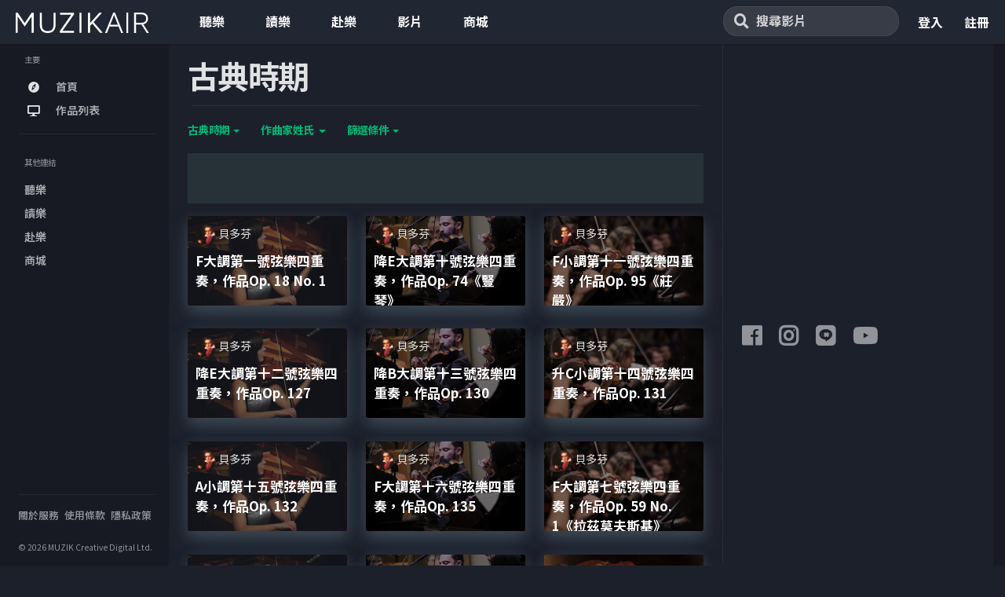

--- FILE ---
content_type: text/html; charset=UTF-8
request_url: https://watch.muzikair.com/shows/artist/6/3
body_size: 22283
content:
<!DOCTYPE html>

<html lang="zh-TW">
<head>
    <meta charset="utf-8"/>
    <title>影片｜MUZIK AIR</title>
    <meta name="description" content=""/>
    <meta name="abstract" content=""/>
    <meta name="viewport" content="width=device-width, initial-scale=1, maximum-scale=1"/>
    <meta http-equiv="X-UA-Compatible" content="IE=edge">
    <meta name="google-site-verification" content="I0l316mjOoGpHW7MXroPbmdx-zlDZTiKv2h7lxmyMtc"/>
    <link rel="image_src" href="https://listen.muzikair.com/favicon/favicon.png"/>
    <link rel="canonical" href="watch.muzikair.com"/>
    <meta property="og:site_name" content="Watch"/>
    <meta property="og:type" content="website"/>
    <meta property="og:title" content="作品列表|古典時期 - Watch"/>
    <meta property="og:url" content="watch.muzikair.com"/>
    <meta property="og:description" content=""/>
    <meta property="og:image" content="https://listen.muzikair.com/favicon/favicon.png"/>
    <meta property="og:image:url" content="https://listen.muzikair.com/favicon/favicon.png"/>
    <meta property="theme-color" name="theme-color" content="#212633" data-app="">

    <meta name="apple-mobile-web-app-capable" content="yes">
    <meta name="apple-mobile-web-app-status-barstyle" content="black-translucent">
    <meta name="apple-mobile-web-app-title" content="Watch">
    <link rel="apple-touch-icon" href="https://listen.muzikair.com/favicon/favicon.png">

    <meta name="mobile-web-app-capable" content="yes">
    <link rel="shortcut icon" sizes="196x196" href="https://listen.muzikair.com/favicon/favicon.png">
    <link rel="icon" href="https://listen.muzikair.com/favicon/favicon.png">
    <link rel="manifest" href="/manifest.json">

    <link rel="stylesheet" href="/css/font-awesome/css/fontawesome-all.min.css" type="text/css"/>
    <link rel="stylesheet" href="/css/bootstrap/dist/css/bootstrap.min.css" type="text/css"/>
    <script src="https://cdnjs.cloudflare.com/ajax/libs/jquery/3.4.1/jquery.js"></script>
    <link rel="stylesheet" href="https://watch.muzikair.com/css/styles/app.built.css" type="text/css"/>

    <script async src="https://www.googletagmanager.com/gtag/js?id=UA-63536838-2"></script>
    <script>
        window.dataLayer = window.dataLayer || [];
        function gtag(){dataLayer.push(arguments);}
        gtag('js', new Date());

        gtag('config', 'UA-63536838-2');
    </script>

            <script>
        var isCN = ('tw' === 'cn');
        var PGNNP_APPID = isCN ? '1f16c06b-df6d-4af4-80d3-547cac49b1cf' : '74c7ddd8-e4bc-48ce-96e8-951995f0ea8a';
        document.addEventListener('DOMContentLoaded', function() {
            var now = new Date();
            var script = document.createElement('SCRIPT');
            var sdkDomain = isCN ? 'https://tsp-prod.cn-sh2.ufileos.com/' : 'https://tsp-cdn.paganiniplus.com/files/';
            script.async = true;
            script.src = sdkDomain+ 'sdk.js?' + now.getTime();
            document.head.appendChild(script);
        });
    </script>
        <style>
        .top-header {
            display: inline;
            padding-left: 48px;
            width: 32px;
            height: 26px;
            font-size: 16px;
            font-weight: bold;
            font-style: normal;
            font-stretch: normal;
            line-height: 1.63;
            letter-spacing: normal;
            color: #ffffff;
        }

        .top-search {
            border-radius: 18px;
            background-color: #383b47;
            padding-top: 0.2em;
            padding-bottom: 0.3em;
        }

        .top-search-input {
            padding-left: 1.7em;
            background: transparent;
            border-color: transparent;
            color: white;
        }

        .top-search-input::placeholder {
            font-size: 16px;
            font-weight: bold;
            font-style: normal;
            font-stretch: normal;
            line-height: 1.63;
            letter-spacing: normal;
            color: lightgrey;
        }
        .sign-in{
            height: 56px;
        }
        .sign-in .input-group{
            display: block;
            height: 100%;
        }
        .sign-in .link{
            display: inline;
            padding-left: 24px;
            width: 32px;
            height: 26px;
            font-size: 16px;
            font-weight: bold;
            font-style: normal;
            font-stretch: normal;
            line-height: 56px;
            letter-spacing: normal;
            color: #ffffff;
        }
        .sign-in .avatar,
        .sidebar-sign-in .avatar{
            display: inline-block;
            position: relative;
            width: 36px;
            height: 36px;
            border: 2px solid #fff;
            border-radius: 50%;
            cursor: pointer;
            background-color: #ececec;
            background-repeat: no-repeat;
            background-position: 50%;
            background-size: cover;
            margin-top: 9px;
            margin-left: 8px;
        }
        .sign-in .avatar img,
        .sidebar-sign-in .avatar img{
            width: 100%;
            height: 100%;
        }
        .sign-in .user-dropdown{
            position: absolute;
            width: 200px;
            top: 62px;
            right: 0;
            max-height: 0;
            overflow: hidden;
        }
        .sign-in .user-dropdown.active{
            max-height: 200px;
            overflow: visible;
        }
        .sign-in .user-dropdown ul{
            list-style: none;
            background: #fff;
            border: 1px solid #f7f7f7;
            border-radius: 4px;
            -webkit-box-shadow: 0 0 4px 0 rgba(0,0,0,.2);
            box-shadow: 0 0 4px 0 rgba(0,0,0,.2);
            padding: 0 20px;
        }
        .sign-in .user-dropdown ul:before{
            z-index: 78;
            content: " ";
            position: absolute;
            top: -10px;
            right: 8px;
            display: block;
            border-style: solid;
            border-color: transparent;
            border-width: 10px;
            border-top-width: 0;
            border-bottom-color: #e6e6e6;
        }
        .sign-in .user-dropdown ul:after{
            z-index: 80;
            content: " ";
            position: absolute;
            top: -8px;
            right: 11px;
            display: block;
            border-style: solid;
            border-color: transparent;
            border-width: 8px;
            border-top-width: 0;
            border-bottom-color: #fff;
        }
        .sign-in .user-dropdown ul li{
            width: 100%;
            height: 55px;
            line-height: 55px;
            color: #7d7d7d;
            text-align: left;
            text-decoration: none;
            cursor: pointer;
        }
        .sidebar-sign-in{
            width: calc( 100% - 16px);
            border-top: solid 1px rgba(120,130,140,.13) !important;
            padding-top: 10px;
            position: absolute;
            bottom: 30px;
        }
        .sidebar-sign-in li{
            border: 0 !important;
        }
        .sidebar-sign-in .user-avatar{
            padding: 0 8px;
        }
        .sidebar-sign-in .user-avatar .avatar{
            display: inline-block;
            border-radius: 50%;
            width: 30px;
            height: 30px;
            pointer-events: none;
        }
        .sidebar-sign-in .user-avatar .nav-text{
            display: inline-block;
            vertical-align: top;
            margin-left: 4px;
        }
    </style>
</head>
<body class="dark">

<div class="app dk container" id="app">
    <div class="app-header navbar-md black box-shadow-z1" style="background: #212633;">
        <div class="navbar app-headercontainer">
            <a data-toggle="collapse" data-target="#navbar" class="navbar-item pull-right hidden-md-up m-r-0 m-l">
                <i class="fas fa-bars"></i>
            </a>
            <!-- brand -->
            <a data-pjax href="https://www.muzikair.com/tw" target="_blank" class="navbar-brand md m-r">
                <img title="MUZIK AIR WATCH" alt="MUZIK AIR WATCH" src="/img/logo-muzikair.svg" style="width: 170px;height: 26px;object-fit: contain">
            </a>
            <!-- / brand -->

            <!-- nabar right -->
            <ul class="nav navbar-nav pull-right hidden-sm-down sign-in">
            </ul>
            <ul class="nav navbar-nav pull-right hidden-sm-down">
                <div class="input-group" style="display:block; padding-top: 0.6em;width: 224px;">
                    <div style="position: absolute; z-index: 999; padding-left: 1em; padding-top: 0.6em">
                        <i class="fas fa-search" style="font-size: 19px; font-weight: 600; color:lightgrey"></i>
                    </div>
                    <div>
                        <div class="form-control top-search">
                            <input type="text" class="top-search-input" id="search-input" placeholder="搜尋影片" aria-label="搜尋影片" aria-describedby="搜尋影片" value="">
                        </div>
                    </div>
                </div>
            </ul>
            <!-- / navbar right -->

            <!-- navbar collapse -->
            <div class="collapse navbar-toggleable-sm l-h-0 text-center" id="navbar">
                <div>
                    <div class="input-group" style="width: auto; padding-top: 1em;">
                        <span class="top-header">
                                                            <a href="https://listen.muzikair.com/tw" target="_blank">
                                                        聽樂</a>
				        </span>
                        <span class="top-header">
                                                            <a href="https://read.muzikair.com/tw/" target="_blank">
                                                        讀樂</a>
				        </span>
                        <span class="top-header">
                                                            <a href="https://concert.muzikair.com/tw" target="_blank">
                                                        赴樂</a>
				        </span>
                        <span class="top-header">
                            <a href="/">影片</a>
				        </span>
                        <span class="top-header">
                            <a href="https://shopee.tw/muzikshop" target="_blank">
                            商城</a>
                    </div>
                </div>
            </div>
            <!-- / navbar collapse -->
        </div>
    </div>
    <!-- ############ LAYOUT START-->

    <!-- aside -->

<div id="aside" class="app-aside modal fade nav-dropdown">
    <!-- fluid app aside -->
    <div class="left navside grey dk" data-layout="column">
        <div class="navbar no-radius">
            <!-- brand -->
            <a data-pjax href="https://www.muzikair.com/tw" target="_blank" class="navbar-brand md m-r">
                <img title="MUZIK AIR WATCH" alt="MUZIK AIR WATCH" src="/img/logo-muzikair.svg" style="width: 170px;height: 26px;object-fit: contain">
            </a>
            <!-- / brand -->
        </div>
        <div data-flex class="hide-scroll" style="position: relative">
            <nav class="scroll nav-stacked nav-active-primary">

                <ul class="nav" data-ui-nav>
                    <li class="nav-header hidden-folded">
                        <span class="text-xs text-muted">主要</span>
                    </li>

                    
                    <li>

                    
                    </li>
                    <li>
                        <a data-pjax href="/">
                            <span class="nav-icon">
                                <i class="fas fa-compass"></i>
                            </span>
                            <span class="nav-text">首頁</span>
                        </a>
                    </li>
                    <li>
                        <a data-pjax href="/shows">
                            <span class="nav-icon">
                                <i class="fas fa-desktop"></i>
                            </span>
                            <span class="nav-text">作品列表</span>
                        </a>
                    </li>
                    
                        
                            
                                
                            
                            
                        
                    
                    
                        
                            
                                
                            
                            
                        
                    

                    
                        
                    
                    
                        
                        
                        
                        
                        
                            
                                
                            
                            
                        
                    
                    
                        
                        
                        
                        
                        
                            
                                
                            
                            
                        
                    

                    
                        
                    
                    
                        
                            
                            
                            
                        
                    
                </ul>
                <div class="b-b m-y m-r m-l-sm"></div>
                <ul class="nav" data-ui-nav>
                    <li class="nav-header hidden-folded">
                        <span class="text-xs text-muted">其他連結</span>
                    </li>
                    <li>
                                                    <a data-pjax href="https://listen.muzikair.com/tw" target="_blank">
                                                    <span class="nav-text">聽樂</span>
                        </a>
                    </li>
                    <li>
                                                    <a data-pjax href="https://read.muzikair.com/tw" target="_blank">
                                                    <span class="nav-text">讀樂</span>
                        </a>
                    </li>
                    <li>
                                                    <a data-pjax href="https://concert.muzikair.com/tw" target="_blank">
                                                    <span class="nav-text">赴樂</span>
                        </a>
                    </li>
                    <li>
                        <a data-pjax href="https://shopee.tw/muzikshop" target="_blank">
                        <span class="nav-text">商城</span>
                        </a>
                    </li>
                </ul>

                <ul class="nav hidden-lg-up sidebar-sign-in" data-ui-nav></ul>
            </nav>
                    </div>
        <div class="b-b m-y m-r m-l-sm hidden-md-down"></div>
        <div data-flex-no-shrink class="m-l-sm hidden-md-down">

            <div class="nav text-sm _600">
                <a href="/about" class="nav-link text-muted m-r-xs">關於服務</a>
                <a href="/legal/polices/terms" class="nav-link text-muted m-r-xs">使用條款</a>
                <a href="/legal/polices/privacy" class="nav-link text-muted m-r-xs">隱私政策</a>
                
            </div>
            <p class="text-muted text-xs p-t-md">&copy; 2026
                                    MUZIK Creative Digital Ltd.
                            </p>

        </div>
    </div>
</div>

<!-- / -->

    <div id="content" class="app-content white bg" role="main">
        <div class="app-header hidden-lg-up white lt box-shadow-z1">
            <div class="navbar" style="padding: 0 20px;">
                <!-- brand -->
                <a data-pjax href="/" class="navbar-brand md">
                    <div class="hidden-sm-up">
                        <a data-pjax href="https://www.muzikair.com/tw" target="_blank" class="navbar-brand md m-r">
                            <img title="MUZIK AIR WATCH" alt="MUZIK AIR WATCH" src="/img/logo-muzikair.svg" style="width: 170px;height: 26px;object-fit: contain">
                        </a>
                    </div>
                </a>
                <!-- / brand -->
                <!-- nabar right -->
                <ul class="nav navbar-nav pull-right">
                    <li class="nav-item">
                        <a data-toggle="modal" data-target="#search-modal" class="nav-link">
                          <span class="nav-icon">
                            <i class="fa fa-search"></i>
                          </span>
                        </a>
                    </li>
                    <li class="nav-item" style="margin-left: 0.2rem;">
                        <!-- Open side - Naviation on mobile -->
                        <a data-toggle="modal" data-target="#aside" class="nav-link">
                            <i class="fa fa-bars"></i>
                        </a>
                        <!-- / -->
                    </li>

                    
                                                        </ul>
                <!-- / navbar right -->
            </div>
        </div>
        <div class="app-body" id="view">
            <!-- content -->

        <style>
    #filterArtist .dropdown-menu {
        position: static;
        float: none;
    }
    @media (min-width: 768px) {
        #filterArtist .dropdown-menu {
            position: absolute;
        }
        .dropdown-toggle.active-dropdown::after {
            transform: rotate(-90deg);
        }
    }

</style>
    <div class="page-content">
        <div class="row-col">
            <div class="col-lg-9 b-r no-border-md stick_in_main">
                <div class="padding">
                    <div class="page-title m-b">
                        <h1 class="inline m-a-0">古典時期</h1>
                    </div>
                    <div class="row m-b">
                        <div class="box-divider"></div>
                    </div>
                    <div class="row m-b">
                        <div class="dropdown inline">
                                                            <button class="btn btn-sm no-bg h4 m-y-0 v-b dropdown-toggle text-primary" data-toggle="dropdown">古典時期</button>
                            
                            <div class="dropdown-menu">
                                <a data-pjax href="/shows" class="dropdown-item">全部時期</a>

            <a data-pjax href="/shows/2" class="dropdown-item">巴洛克時期</a>
                <a data-pjax href="/shows/3" class="dropdown-item">古典時期</a>
                <a data-pjax href="/shows/4" class="dropdown-item">浪漫時期</a>
                <a data-pjax href="/shows/5" class="dropdown-item">20 世紀</a>
                                </div>
                        </div>
                        <div class="dropdown inline">
                        <li class="nav-item dropdown show">
                            <button class="btn btn-sm no-bg h4 m-y-0 v-b dropdown-toggle text-primary" href="https://bootstrapthemes.co" id="navbarDropdownMenuLink" data-toggle="dropdown" aria-haspopup="true" aria-expanded="false">
                                作曲家姓氏                            </button>
                            <ul class="dropdown-menu" id="filterArtist" aria-labelledby="navbarDropdownMenuLink">
                                                                                                    <li>
                                    <a class="dropdown-item dropdown-toggle" href="#">
                                        A - H
                                    </a>
                                    <ul class="dropdown-menu">
                                                                            <li>
                                                                                            <a class="dropdown-item disabled" href="#">A</a>
                                                                                    </li>
                                                                            <li>
                                                                                        <a class="dropdown-item dropdown-toggle" href="#">B</a>
                                            <ul class="dropdown-menu">
                                                                                                <li>
                                                    <a class="dropdown-item" href="https://watch.muzikair.com/shows/artist/6/3">貝多芬, 路德維希 范</a>
                                                </li>
                                                                                                <li>
                                                    <a class="dropdown-item" href="https://watch.muzikair.com/shows/artist/51/3">貝多芬, 路德維希 范</a>
                                                </li>
                                                                                                <li>
                                                    <a class="dropdown-item" href="https://watch.muzikair.com/shows/artist/120/3">貝多芬, 路德維希 范</a>
                                                </li>
                                                                                            </ul>
                                                                                    </li>
                                                                            <li>
                                                                                            <a class="dropdown-item disabled" href="#">C</a>
                                                                                    </li>
                                                                            <li>
                                                                                            <a class="dropdown-item disabled" href="#">D</a>
                                                                                    </li>
                                                                            <li>
                                                                                            <a class="dropdown-item disabled" href="#">E</a>
                                                                                    </li>
                                                                            <li>
                                                                                            <a class="dropdown-item disabled" href="#">F</a>
                                                                                    </li>
                                                                            <li>
                                                                                            <a class="dropdown-item disabled" href="#">G</a>
                                                                                    </li>
                                                                            <li>
                                                                                        <a class="dropdown-item dropdown-toggle" href="#">H</a>
                                            <ul class="dropdown-menu">
                                                                                                <li>
                                                    <a class="dropdown-item" href="https://watch.muzikair.com/shows/artist/4/3">海頓, 約瑟夫</a>
                                                </li>
                                                                                                <li>
                                                    <a class="dropdown-item" href="https://watch.muzikair.com/shows/artist/90/3">海頓, 約瑟夫</a>
                                                </li>
                                                                                                <li>
                                                    <a class="dropdown-item" href="https://watch.muzikair.com/shows/artist/159/3">海頓, 約瑟夫</a>
                                                </li>
                                                                                            </ul>
                                                                                    </li>
                                                                        </ul>
                                </li>
                                                                                                    <li>
                                    <a class="dropdown-item dropdown-toggle" href="#">
                                        I - P
                                    </a>
                                    <ul class="dropdown-menu">
                                                                            <li>
                                                                                            <a class="dropdown-item disabled" href="#">I</a>
                                                                                    </li>
                                                                            <li>
                                                                                            <a class="dropdown-item disabled" href="#">J</a>
                                                                                    </li>
                                                                            <li>
                                                                                            <a class="dropdown-item disabled" href="#">K</a>
                                                                                    </li>
                                                                            <li>
                                                                                            <a class="dropdown-item disabled" href="#">L</a>
                                                                                    </li>
                                                                            <li>
                                                                                        <a class="dropdown-item dropdown-toggle" href="#">M</a>
                                            <ul class="dropdown-menu">
                                                                                                <li>
                                                    <a class="dropdown-item" href="https://watch.muzikair.com/shows/artist/5/3">莫札特, 沃夫岡 阿瑪迪斯</a>
                                                </li>
                                                                                                <li>
                                                    <a class="dropdown-item" href="https://watch.muzikair.com/shows/artist/108/3">莫札特, 沃夫岡 阿瑪迪斯</a>
                                                </li>
                                                                                                <li>
                                                    <a class="dropdown-item" href="https://watch.muzikair.com/shows/artist/177/3">莫札特, 沃夫岡 阿瑪迪斯</a>
                                                </li>
                                                                                            </ul>
                                                                                    </li>
                                                                            <li>
                                                                                            <a class="dropdown-item disabled" href="#">N</a>
                                                                                    </li>
                                                                            <li>
                                                                                            <a class="dropdown-item disabled" href="#">O</a>
                                                                                    </li>
                                                                            <li>
                                                                                            <a class="dropdown-item disabled" href="#">P</a>
                                                                                    </li>
                                                                        </ul>
                                </li>
                                                                                                    <li>
                                    <a class="dropdown-item dropdown-toggle" href="#">
                                        Q - X
                                    </a>
                                    <ul class="dropdown-menu">
                                                                            <li>
                                                                                            <a class="dropdown-item disabled" href="#">Q</a>
                                                                                    </li>
                                                                            <li>
                                                                                            <a class="dropdown-item disabled" href="#">R</a>
                                                                                    </li>
                                                                            <li>
                                                                                        <a class="dropdown-item dropdown-toggle" href="#">S</a>
                                            <ul class="dropdown-menu">
                                                                                                <li>
                                                    <a class="dropdown-item" href="https://watch.muzikair.com/shows/artist/8/3">舒伯特, 法蘭茲</a>
                                                </li>
                                                                                                <li>
                                                    <a class="dropdown-item" href="https://watch.muzikair.com/shows/artist/201/3">舒伯特, 法蘭茲</a>
                                                </li>
                                                                                            </ul>
                                                                                    </li>
                                                                            <li>
                                                                                            <a class="dropdown-item disabled" href="#">T</a>
                                                                                    </li>
                                                                            <li>
                                                                                            <a class="dropdown-item disabled" href="#">U</a>
                                                                                    </li>
                                                                            <li>
                                                                                            <a class="dropdown-item disabled" href="#">V</a>
                                                                                    </li>
                                                                            <li>
                                                                                        <a class="dropdown-item dropdown-toggle" href="#">W</a>
                                            <ul class="dropdown-menu">
                                                                                                <li>
                                                    <a class="dropdown-item" href="https://watch.muzikair.com/shows/artist/240/3">韋伯, 卡爾·馬利亞·馮</a>
                                                </li>
                                                                                            </ul>
                                                                                    </li>
                                                                            <li>
                                                                                            <a class="dropdown-item disabled" href="#">X</a>
                                                                                    </li>
                                                                        </ul>
                                </li>
                                                                                                    <li>
                                    <a class="dropdown-item dropdown-toggle" href="#">
                                        Y - Z
                                    </a>
                                    <ul class="dropdown-menu">
                                                                            <li>
                                                                                            <a class="dropdown-item disabled" href="#">Y</a>
                                                                                    </li>
                                                                            <li>
                                                                                            <a class="dropdown-item disabled" href="#">Z</a>
                                                                                    </li>
                                                                        </ul>
                                </li>
                                                            </ul>
                        </li>
                        </div>
                        

                            
                                
                            
                                
                            

                            
                                
                            
                        

                                                    <div class="dropdown inline">
                                <button class="btn btn-sm no-bg h4 m-y-0 v-b dropdown-toggle text-primary" data-toggle="dropdown">篩選條件</button>
                                <div class="dropdown-menu">
                                    <div class="filters">
                                        <div class="ui-group">
                                            <div class="button-group js-radio-button-group" data-filter-group="showsorder">
                                                <button class="button dropdown-item is-checked" data-filter="">
                                                    <span class="text-md" style="color: #fff;">・</span>全部時期                                                </button>
                                                
                                                    
                                                
                                            </div>
                                        </div>
                                    </div>
                                    <div class="dropdown-divider"></div>
                                    <div class="button-group sort-by-button-group">
                                        <button class="button dropdown-item is-checked" data-sort-value="original-order">
                                            <span class="text-md" style="color: #fff;">・</span>推薦排序                                        </button>
                                        <button class="button dropdown-item" data-sort-value="point">
                                            <span class="text-md" style="color: #fff;">・</span>熱門排序                                        </button>
                                    </div>

                                </div>
                            </div>
                        
                    </div>
                                                                <div class="blue-grey-900 m-b-1 pgnnp_ads" style="height: 64px;"></div>
                                        <div class="jscroll-loading-center">

                                                    <div id="results" class="row">
                                <div class="element  col-xs-6 col-sm-6 col-md-6 col-lg-4 col-xl-4">
        <p class="point" style="display:none;">429</p>
        <div class="item r">
            
            <div class="item-media tvcover" style="position: relative; cursor:pointer;" onclick="location.href='/show/2qmp0'">
                                    <a href="/show/2qmp0"> <img class="lazy item-media-content" style="width: 100%; -webkit-filter: brightness(50%) " data-src="https://i.imgur.com/kNRy2jM.png"></a>
                    <div style="position: absolute; top:10%; left: 5%">
                        <img src="https://storage.muzikair.com/people/8ba8899b-d59c-4f2c-97ef-0962bbe1bcdd/8ba8899b-e20d-4722-93b9-6bdcfa667571-122x122.png" style="width: 26px; border-radius: 50%">
                        <a>
                                                        貝多芬
                                                    </a>
                    </div>
                    <div style="position: absolute;top: 40%; left: 5%; right:3%; font-weight: bold;font-size: 1.2em; color: rgba(255, 255, 255)">
                        F大調第一號弦樂四重奏，作品Op. 18 No. 1
                    </div>
                            </div>
            <div class="item-info">
                <div class="item-title text-ellipsis">
                                    </div>
                <div class="item-author text-sm text-ellipsis">

                    
                        
                    
                        
                    

                </div>
            </div>
        </div>
    </div>
    
    <div class="element  col-xs-6 col-sm-6 col-md-6 col-lg-4 col-xl-4">
        <p class="point" style="display:none;">432</p>
        <div class="item r">
            
            <div class="item-media tvcover" style="position: relative; cursor:pointer;" onclick="location.href='/show/2rad6'">
                                    <a href="/show/2rad6"> <img class="lazy item-media-content" style="width: 100%; -webkit-filter: brightness(50%) " data-src="https://i.imgur.com/XL2mrsv.png"></a>
                    <div style="position: absolute; top:10%; left: 5%">
                        <img src="https://storage.muzikair.com/people/8ba8899b-d59c-4f2c-97ef-0962bbe1bcdd/8ba8899b-e20d-4722-93b9-6bdcfa667571-122x122.png" style="width: 26px; border-radius: 50%">
                        <a>
                                                        貝多芬
                                                    </a>
                    </div>
                    <div style="position: absolute;top: 40%; left: 5%; right:3%; font-weight: bold;font-size: 1.2em; color: rgba(255, 255, 255)">
                        降E大調第十號弦樂四重奏，作品Op. 74《豎琴》
                    </div>
                            </div>
            <div class="item-info">
                <div class="item-title text-ellipsis">
                                    </div>
                <div class="item-author text-sm text-ellipsis">

                    
                        
                    
                        
                    

                </div>
            </div>
        </div>
    </div>
    
    <div class="element  col-xs-6 col-sm-6 col-md-6 col-lg-4 col-xl-4">
        <p class="point" style="display:none;">582</p>
        <div class="item r">
            
            <div class="item-media tvcover" style="position: relative; cursor:pointer;" onclick="location.href='/show/2ry1c'">
                                    <a href="/show/2ry1c"> <img class="lazy item-media-content" style="width: 100%; -webkit-filter: brightness(50%) " data-src="https://i.imgur.com/NQEFws1.png"></a>
                    <div style="position: absolute; top:10%; left: 5%">
                        <img src="https://storage.muzikair.com/people/8ba8899b-d59c-4f2c-97ef-0962bbe1bcdd/8ba8899b-e20d-4722-93b9-6bdcfa667571-122x122.png" style="width: 26px; border-radius: 50%">
                        <a>
                                                        貝多芬
                                                    </a>
                    </div>
                    <div style="position: absolute;top: 40%; left: 5%; right:3%; font-weight: bold;font-size: 1.2em; color: rgba(255, 255, 255)">
                        F小調第十一號弦樂四重奏，作品Op. 95《莊嚴》
                    </div>
                            </div>
            <div class="item-info">
                <div class="item-title text-ellipsis">
                                    </div>
                <div class="item-author text-sm text-ellipsis">

                    
                        
                    
                        
                    

                </div>
            </div>
        </div>
    </div>
    
    <div class="element  col-xs-6 col-sm-6 col-md-6 col-lg-4 col-xl-4">
        <p class="point" style="display:none;">529</p>
        <div class="item r">
            
            <div class="item-media tvcover" style="position: relative; cursor:pointer;" onclick="location.href='/show/2slpi'">
                                    <a href="/show/2slpi"> <img class="lazy item-media-content" style="width: 100%; -webkit-filter: brightness(50%) " data-src="https://i.imgur.com/kNRy2jM.png"></a>
                    <div style="position: absolute; top:10%; left: 5%">
                        <img src="https://storage.muzikair.com/people/8ba8899b-d59c-4f2c-97ef-0962bbe1bcdd/8ba8899b-e20d-4722-93b9-6bdcfa667571-122x122.png" style="width: 26px; border-radius: 50%">
                        <a>
                                                        貝多芬
                                                    </a>
                    </div>
                    <div style="position: absolute;top: 40%; left: 5%; right:3%; font-weight: bold;font-size: 1.2em; color: rgba(255, 255, 255)">
                        降E大調第十二號弦樂四重奏，作品Op. 127
                    </div>
                            </div>
            <div class="item-info">
                <div class="item-title text-ellipsis">
                                    </div>
                <div class="item-author text-sm text-ellipsis">

                    
                        
                    
                        
                    

                </div>
            </div>
        </div>
    </div>
    
    <div class="element  col-xs-6 col-sm-6 col-md-6 col-lg-4 col-xl-4">
        <p class="point" style="display:none;">428</p>
        <div class="item r">
            
            <div class="item-media tvcover" style="position: relative; cursor:pointer;" onclick="location.href='/show/2t9do'">
                                    <a href="/show/2t9do"> <img class="lazy item-media-content" style="width: 100%; -webkit-filter: brightness(50%) " data-src="https://i.imgur.com/XL2mrsv.png"></a>
                    <div style="position: absolute; top:10%; left: 5%">
                        <img src="https://storage.muzikair.com/people/8ba8899b-d59c-4f2c-97ef-0962bbe1bcdd/8ba8899b-e20d-4722-93b9-6bdcfa667571-122x122.png" style="width: 26px; border-radius: 50%">
                        <a>
                                                        貝多芬
                                                    </a>
                    </div>
                    <div style="position: absolute;top: 40%; left: 5%; right:3%; font-weight: bold;font-size: 1.2em; color: rgba(255, 255, 255)">
                        降B大調第十三號弦樂四重奏，作品Op. 130
                    </div>
                            </div>
            <div class="item-info">
                <div class="item-title text-ellipsis">
                                    </div>
                <div class="item-author text-sm text-ellipsis">

                    
                        
                    
                        
                    

                </div>
            </div>
        </div>
    </div>
    
    <div class="element  col-xs-6 col-sm-6 col-md-6 col-lg-4 col-xl-4">
        <p class="point" style="display:none;">456</p>
        <div class="item r">
            
            <div class="item-media tvcover" style="position: relative; cursor:pointer;" onclick="location.href='/show/2tx1u'">
                                    <a href="/show/2tx1u"> <img class="lazy item-media-content" style="width: 100%; -webkit-filter: brightness(50%) " data-src="https://i.imgur.com/NQEFws1.png"></a>
                    <div style="position: absolute; top:10%; left: 5%">
                        <img src="https://storage.muzikair.com/people/8ba8899b-d59c-4f2c-97ef-0962bbe1bcdd/8ba8899b-e20d-4722-93b9-6bdcfa667571-122x122.png" style="width: 26px; border-radius: 50%">
                        <a>
                                                        貝多芬
                                                    </a>
                    </div>
                    <div style="position: absolute;top: 40%; left: 5%; right:3%; font-weight: bold;font-size: 1.2em; color: rgba(255, 255, 255)">
                        升C小調第十四號弦樂四重奏，作品Op. 131
                    </div>
                            </div>
            <div class="item-info">
                <div class="item-title text-ellipsis">
                                    </div>
                <div class="item-author text-sm text-ellipsis">

                    
                        
                    
                        
                    

                </div>
            </div>
        </div>
    </div>
    
    <div class="element  col-xs-6 col-sm-6 col-md-6 col-lg-4 col-xl-4">
        <p class="point" style="display:none;">507</p>
        <div class="item r">
            
            <div class="item-media tvcover" style="position: relative; cursor:pointer;" onclick="location.href='/show/2ukq0'">
                                    <a href="/show/2ukq0"> <img class="lazy item-media-content" style="width: 100%; -webkit-filter: brightness(50%) " data-src="https://i.imgur.com/kNRy2jM.png"></a>
                    <div style="position: absolute; top:10%; left: 5%">
                        <img src="https://storage.muzikair.com/people/8ba8899b-d59c-4f2c-97ef-0962bbe1bcdd/8ba8899b-e20d-4722-93b9-6bdcfa667571-122x122.png" style="width: 26px; border-radius: 50%">
                        <a>
                                                        貝多芬
                                                    </a>
                    </div>
                    <div style="position: absolute;top: 40%; left: 5%; right:3%; font-weight: bold;font-size: 1.2em; color: rgba(255, 255, 255)">
                        A小調第十五號弦樂四重奏，作品Op. 132
                    </div>
                            </div>
            <div class="item-info">
                <div class="item-title text-ellipsis">
                                    </div>
                <div class="item-author text-sm text-ellipsis">

                    
                        
                    
                        
                    

                </div>
            </div>
        </div>
    </div>
    
    <div class="element  col-xs-6 col-sm-6 col-md-6 col-lg-4 col-xl-4">
        <p class="point" style="display:none;">567</p>
        <div class="item r">
            
            <div class="item-media tvcover" style="position: relative; cursor:pointer;" onclick="location.href='/show/2v8e6'">
                                    <a href="/show/2v8e6"> <img class="lazy item-media-content" style="width: 100%; -webkit-filter: brightness(50%) " data-src="https://i.imgur.com/XL2mrsv.png"></a>
                    <div style="position: absolute; top:10%; left: 5%">
                        <img src="https://storage.muzikair.com/people/8ba8899b-d59c-4f2c-97ef-0962bbe1bcdd/8ba8899b-e20d-4722-93b9-6bdcfa667571-122x122.png" style="width: 26px; border-radius: 50%">
                        <a>
                                                        貝多芬
                                                    </a>
                    </div>
                    <div style="position: absolute;top: 40%; left: 5%; right:3%; font-weight: bold;font-size: 1.2em; color: rgba(255, 255, 255)">
                        F大調第十六號弦樂四重奏，作品Op. 135
                    </div>
                            </div>
            <div class="item-info">
                <div class="item-title text-ellipsis">
                                    </div>
                <div class="item-author text-sm text-ellipsis">

                    
                        
                    
                        
                    

                </div>
            </div>
        </div>
    </div>
    
    <div class="element  col-xs-6 col-sm-6 col-md-6 col-lg-4 col-xl-4">
        <p class="point" style="display:none;">589</p>
        <div class="item r">
            
            <div class="item-media tvcover" style="position: relative; cursor:pointer;" onclick="location.href='/show/2vw2c'">
                                    <a href="/show/2vw2c"> <img class="lazy item-media-content" style="width: 100%; -webkit-filter: brightness(50%) " data-src="https://i.imgur.com/NQEFws1.png"></a>
                    <div style="position: absolute; top:10%; left: 5%">
                        <img src="https://storage.muzikair.com/people/8ba8899b-d59c-4f2c-97ef-0962bbe1bcdd/8ba8899b-e20d-4722-93b9-6bdcfa667571-122x122.png" style="width: 26px; border-radius: 50%">
                        <a>
                                                        貝多芬
                                                    </a>
                    </div>
                    <div style="position: absolute;top: 40%; left: 5%; right:3%; font-weight: bold;font-size: 1.2em; color: rgba(255, 255, 255)">
                        F大調第七號弦樂四重奏，作品Op. 59 No. 1《拉茲莫夫斯基》
                    </div>
                            </div>
            <div class="item-info">
                <div class="item-title text-ellipsis">
                                    </div>
                <div class="item-author text-sm text-ellipsis">

                    
                        
                    
                        
                    

                </div>
            </div>
        </div>
    </div>
    
    <div class="element  col-xs-6 col-sm-6 col-md-6 col-lg-4 col-xl-4">
        <p class="point" style="display:none;">421</p>
        <div class="item r">
            
            <div class="item-media tvcover" style="position: relative; cursor:pointer;" onclick="location.href='/show/2wjqi'">
                                    <a href="/show/2wjqi"> <img class="lazy item-media-content" style="width: 100%; -webkit-filter: brightness(50%) " data-src="https://i.imgur.com/kNRy2jM.png"></a>
                    <div style="position: absolute; top:10%; left: 5%">
                        <img src="https://storage.muzikair.com/people/8ba8899b-d59c-4f2c-97ef-0962bbe1bcdd/8ba8899b-e20d-4722-93b9-6bdcfa667571-122x122.png" style="width: 26px; border-radius: 50%">
                        <a>
                                                        貝多芬
                                                    </a>
                    </div>
                    <div style="position: absolute;top: 40%; left: 5%; right:3%; font-weight: bold;font-size: 1.2em; color: rgba(255, 255, 255)">
                        E小調第八號弦樂四重奏，作品Op. 59 No. 2《拉茲莫夫斯基》
                    </div>
                            </div>
            <div class="item-info">
                <div class="item-title text-ellipsis">
                                    </div>
                <div class="item-author text-sm text-ellipsis">

                    
                        
                    
                        
                    

                </div>
            </div>
        </div>
    </div>
    
    <div class="element  col-xs-6 col-sm-6 col-md-6 col-lg-4 col-xl-4">
        <p class="point" style="display:none;">596</p>
        <div class="item r">
            
            <div class="item-media tvcover" style="position: relative; cursor:pointer;" onclick="location.href='/show/2x7eo'">
                                    <a href="/show/2x7eo"> <img class="lazy item-media-content" style="width: 100%; -webkit-filter: brightness(50%) " data-src="https://i.imgur.com/XL2mrsv.png"></a>
                    <div style="position: absolute; top:10%; left: 5%">
                        <img src="https://storage.muzikair.com/people/8ba8899b-d59c-4f2c-97ef-0962bbe1bcdd/8ba8899b-e20d-4722-93b9-6bdcfa667571-122x122.png" style="width: 26px; border-radius: 50%">
                        <a>
                                                        貝多芬
                                                    </a>
                    </div>
                    <div style="position: absolute;top: 40%; left: 5%; right:3%; font-weight: bold;font-size: 1.2em; color: rgba(255, 255, 255)">
                        C大調第九號弦樂四重奏，作品Op. 59 No. 3《拉茲莫夫斯基》
                    </div>
                            </div>
            <div class="item-info">
                <div class="item-title text-ellipsis">
                                    </div>
                <div class="item-author text-sm text-ellipsis">

                    
                        
                    
                        
                    

                </div>
            </div>
        </div>
    </div>
    
    <div class="element  col-xs-6 col-sm-6 col-md-6 col-lg-4 col-xl-4">
        <p class="point" style="display:none;">560</p>
        <div class="item r">
            
            <div class="item-media tvcover" style="position: relative; cursor:pointer;" onclick="location.href='/show/2xv2u'">
                                    <a href="/show/2xv2u"> <img class="lazy item-media-content" style="width: 100%; -webkit-filter: brightness(50%) " data-src="https://i.imgur.com/GO4pkfd.png"></a>
                    <div style="position: absolute; top:10%; left: 5%">
                        <img src="https://storage.muzikair.com/people/8ba8899b-d59c-4f2c-97ef-0962bbe1bcdd/8ba8899b-e20d-4722-93b9-6bdcfa667571-122x122.png" style="width: 26px; border-radius: 50%">
                        <a>
                                                        貝多芬
                                                    </a>
                    </div>
                    <div style="position: absolute;top: 40%; left: 5%; right:3%; font-weight: bold;font-size: 1.2em; color: rgba(255, 255, 255)">
                        降E大調鋼琴五重奏，作品Op. 16
                    </div>
                            </div>
            <div class="item-info">
                <div class="item-title text-ellipsis">
                                    </div>
                <div class="item-author text-sm text-ellipsis">

                    
                        
                    
                        
                    

                </div>
            </div>
        </div>
    </div>
    
    <div class="element  col-xs-6 col-sm-6 col-md-6 col-lg-4 col-xl-4">
        <p class="point" style="display:none;">517</p>
        <div class="item r">
            
            <div class="item-media tvcover" style="position: relative; cursor:pointer;" onclick="location.href='/show/2yir0'">
                                    <a href="/show/2yir0"> <img class="lazy item-media-content" style="width: 100%; -webkit-filter: brightness(50%) " data-src="https://i.imgur.com/oBWcUMM.png"></a>
                    <div style="position: absolute; top:10%; left: 5%">
                        <img src="https://storage.muzikair.com/people/8ba8899b-d59c-4f2c-97ef-0962bbe1bcdd/8ba8899b-e20d-4722-93b9-6bdcfa667571-122x122.png" style="width: 26px; border-radius: 50%">
                        <a>
                                                        貝多芬
                                                    </a>
                    </div>
                    <div style="position: absolute;top: 40%; left: 5%; right:3%; font-weight: bold;font-size: 1.2em; color: rgba(255, 255, 255)">
                        F大調第一號大提琴奏鳴曲，作品Op. 5 No. 1
                    </div>
                            </div>
            <div class="item-info">
                <div class="item-title text-ellipsis">
                                    </div>
                <div class="item-author text-sm text-ellipsis">

                    
                        
                    
                        
                    

                </div>
            </div>
        </div>
    </div>
    
    <div class="element  col-xs-6 col-sm-6 col-md-6 col-lg-4 col-xl-4">
        <p class="point" style="display:none;">564</p>
        <div class="item r">
            
            <div class="item-media tvcover" style="position: relative; cursor:pointer;" onclick="location.href='/show/2z6f6'">
                                    <a href="/show/2z6f6"> <img class="lazy item-media-content" style="width: 100%; -webkit-filter: brightness(50%) " data-src="https://i.imgur.com/6UvMrcK.png"></a>
                    <div style="position: absolute; top:10%; left: 5%">
                        <img src="https://storage.muzikair.com/people/8ba8899b-d59c-4f2c-97ef-0962bbe1bcdd/8ba8899b-e20d-4722-93b9-6bdcfa667571-122x122.png" style="width: 26px; border-radius: 50%">
                        <a>
                                                        貝多芬
                                                    </a>
                    </div>
                    <div style="position: absolute;top: 40%; left: 5%; right:3%; font-weight: bold;font-size: 1.2em; color: rgba(255, 255, 255)">
                        G小調第二號大提琴奏鳴曲，作品Op. 5 No. 2
                    </div>
                            </div>
            <div class="item-info">
                <div class="item-title text-ellipsis">
                                    </div>
                <div class="item-author text-sm text-ellipsis">

                    
                        
                    
                        
                    

                </div>
            </div>
        </div>
    </div>
    
    <div class="element  col-xs-6 col-sm-6 col-md-6 col-lg-4 col-xl-4">
        <p class="point" style="display:none;">533</p>
        <div class="item r">
            
            <div class="item-media tvcover" style="position: relative; cursor:pointer;" onclick="location.href='/show/2zu3c'">
                                    <a href="/show/2zu3c"> <img class="lazy item-media-content" style="width: 100%; -webkit-filter: brightness(50%) " data-src="https://i.imgur.com/cbEx2tA.png"></a>
                    <div style="position: absolute; top:10%; left: 5%">
                        <img src="https://storage.muzikair.com/people/8ba8899b-d59c-4f2c-97ef-0962bbe1bcdd/8ba8899b-e20d-4722-93b9-6bdcfa667571-122x122.png" style="width: 26px; border-radius: 50%">
                        <a>
                                                        貝多芬
                                                    </a>
                    </div>
                    <div style="position: absolute;top: 40%; left: 5%; right:3%; font-weight: bold;font-size: 1.2em; color: rgba(255, 255, 255)">
                        A大調第三號大提琴奏鳴曲，作品Op. 69
                    </div>
                            </div>
            <div class="item-info">
                <div class="item-title text-ellipsis">
                                    </div>
                <div class="item-author text-sm text-ellipsis">

                    
                        
                    
                        
                    

                </div>
            </div>
        </div>
    </div>
    
    <div class="element  col-xs-6 col-sm-6 col-md-6 col-lg-4 col-xl-4">
        <p class="point" style="display:none;">541</p>
        <div class="item r">
            
            <div class="item-media tvcover" style="position: relative; cursor:pointer;" onclick="location.href='/show/30hri'">
                                    <a href="/show/30hri"> <img class="lazy item-media-content" style="width: 100%; -webkit-filter: brightness(50%) " data-src="https://i.imgur.com/oBWcUMM.png"></a>
                    <div style="position: absolute; top:10%; left: 5%">
                        <img src="https://storage.muzikair.com/people/8ba8899b-d59c-4f2c-97ef-0962bbe1bcdd/8ba8899b-e20d-4722-93b9-6bdcfa667571-122x122.png" style="width: 26px; border-radius: 50%">
                        <a>
                                                        貝多芬
                                                    </a>
                    </div>
                    <div style="position: absolute;top: 40%; left: 5%; right:3%; font-weight: bold;font-size: 1.2em; color: rgba(255, 255, 255)">
                        C大調第四號大提琴奏鳴曲，作品Op. 102 No. 1
                    </div>
                            </div>
            <div class="item-info">
                <div class="item-title text-ellipsis">
                                    </div>
                <div class="item-author text-sm text-ellipsis">

                    
                        
                    
                        
                    

                </div>
            </div>
        </div>
    </div>
    
    <div class="element  col-xs-6 col-sm-6 col-md-6 col-lg-4 col-xl-4">
        <p class="point" style="display:none;">427</p>
        <div class="item r">
            
            <div class="item-media tvcover" style="position: relative; cursor:pointer;" onclick="location.href='/show/315fo'">
                                    <a href="/show/315fo"> <img class="lazy item-media-content" style="width: 100%; -webkit-filter: brightness(50%) " data-src="https://i.imgur.com/6UvMrcK.png"></a>
                    <div style="position: absolute; top:10%; left: 5%">
                        <img src="https://storage.muzikair.com/people/8ba8899b-d59c-4f2c-97ef-0962bbe1bcdd/8ba8899b-e20d-4722-93b9-6bdcfa667571-122x122.png" style="width: 26px; border-radius: 50%">
                        <a>
                                                        貝多芬
                                                    </a>
                    </div>
                    <div style="position: absolute;top: 40%; left: 5%; right:3%; font-weight: bold;font-size: 1.2em; color: rgba(255, 255, 255)">
                        D大調第五號大提琴奏鳴曲，作品Op. 102 No. 2
                    </div>
                            </div>
            <div class="item-info">
                <div class="item-title text-ellipsis">
                                    </div>
                <div class="item-author text-sm text-ellipsis">

                    
                        
                    
                        
                    

                </div>
            </div>
        </div>
    </div>
    
    <div class="element  col-xs-6 col-sm-6 col-md-6 col-lg-4 col-xl-4">
        <p class="point" style="display:none;">528</p>
        <div class="item r">
            
            <div class="item-media tvcover" style="position: relative; cursor:pointer;" onclick="location.href='/show/31t3u'">
                                    <a href="/show/31t3u"> <img class="lazy item-media-content" style="width: 100%; -webkit-filter: brightness(50%) " data-src="https://i.imgur.com/RsLYoZ8.png"></a>
                    <div style="position: absolute; top:10%; left: 5%">
                        <img src="https://storage.muzikair.com/people/8ba8899b-d59c-4f2c-97ef-0962bbe1bcdd/8ba8899b-e20d-4722-93b9-6bdcfa667571-122x122.png" style="width: 26px; border-radius: 50%">
                        <a>
                                                        貝多芬
                                                    </a>
                    </div>
                    <div style="position: absolute;top: 40%; left: 5%; right:3%; font-weight: bold;font-size: 1.2em; color: rgba(255, 255, 255)">
                        D大調第一號小提琴奏鳴曲，作品Op. 12 No. 1
                    </div>
                            </div>
            <div class="item-info">
                <div class="item-title text-ellipsis">
                                    </div>
                <div class="item-author text-sm text-ellipsis">

                    
                        
                    
                        
                    

                </div>
            </div>
        </div>
    </div>
    
    <div class="element  col-xs-6 col-sm-6 col-md-6 col-lg-4 col-xl-4">
        <p class="point" style="display:none;">461</p>
        <div class="item r">
            
            <div class="item-media tvcover" style="position: relative; cursor:pointer;" onclick="location.href='/show/32gs0'">
                                    <a href="/show/32gs0"> <img class="lazy item-media-content" style="width: 100%; -webkit-filter: brightness(50%) " data-src="https://i.imgur.com/FnzOLKR.png"></a>
                    <div style="position: absolute; top:10%; left: 5%">
                        <img src="https://storage.muzikair.com/people/8ba8899b-d59c-4f2c-97ef-0962bbe1bcdd/8ba8899b-e20d-4722-93b9-6bdcfa667571-122x122.png" style="width: 26px; border-radius: 50%">
                        <a>
                                                        貝多芬
                                                    </a>
                    </div>
                    <div style="position: absolute;top: 40%; left: 5%; right:3%; font-weight: bold;font-size: 1.2em; color: rgba(255, 255, 255)">
                        G大調第十號小提琴奏鳴曲，作品Op. 96
                    </div>
                            </div>
            <div class="item-info">
                <div class="item-title text-ellipsis">
                                    </div>
                <div class="item-author text-sm text-ellipsis">

                    
                        
                    
                        
                    

                </div>
            </div>
        </div>
    </div>
    
    <div class="element  col-xs-6 col-sm-6 col-md-6 col-lg-4 col-xl-4">
        <p class="point" style="display:none;">543</p>
        <div class="item r">
            
            <div class="item-media tvcover" style="position: relative; cursor:pointer;" onclick="location.href='/show/334g6'">
                                    <a href="/show/334g6"> <img class="lazy item-media-content" style="width: 100%; -webkit-filter: brightness(50%) " data-src="https://i.imgur.com/RsLYoZ8.png"></a>
                    <div style="position: absolute; top:10%; left: 5%">
                        <img src="https://storage.muzikair.com/people/8ba8899b-d59c-4f2c-97ef-0962bbe1bcdd/8ba8899b-e20d-4722-93b9-6bdcfa667571-122x122.png" style="width: 26px; border-radius: 50%">
                        <a>
                                                        貝多芬
                                                    </a>
                    </div>
                    <div style="position: absolute;top: 40%; left: 5%; right:3%; font-weight: bold;font-size: 1.2em; color: rgba(255, 255, 255)">
                        降E大調第三號小提琴奏鳴曲，作品Op. 12 No. 3
                    </div>
                            </div>
            <div class="item-info">
                <div class="item-title text-ellipsis">
                                    </div>
                <div class="item-author text-sm text-ellipsis">

                    
                        
                    
                        
                    

                </div>
            </div>
        </div>
    </div>
    
    <div class="element  col-xs-6 col-sm-6 col-md-6 col-lg-4 col-xl-4">
        <p class="point" style="display:none;">441</p>
        <div class="item r">
            
            <div class="item-media tvcover" style="position: relative; cursor:pointer;" onclick="location.href='/show/33s4c'">
                                    <a href="/show/33s4c"> <img class="lazy item-media-content" style="width: 100%; -webkit-filter: brightness(50%) " data-src="https://i.imgur.com/FnzOLKR.png"></a>
                    <div style="position: absolute; top:10%; left: 5%">
                        <img src="https://storage.muzikair.com/people/8ba8899b-d59c-4f2c-97ef-0962bbe1bcdd/8ba8899b-e20d-4722-93b9-6bdcfa667571-122x122.png" style="width: 26px; border-radius: 50%">
                        <a>
                                                        貝多芬
                                                    </a>
                    </div>
                    <div style="position: absolute;top: 40%; left: 5%; right:3%; font-weight: bold;font-size: 1.2em; color: rgba(255, 255, 255)">
                        A大調第六號小提琴奏鳴曲，作品Op. 30 No. 1
                    </div>
                            </div>
            <div class="item-info">
                <div class="item-title text-ellipsis">
                                    </div>
                <div class="item-author text-sm text-ellipsis">

                    
                        
                    
                        
                    

                </div>
            </div>
        </div>
    </div>
    
    <div class="element  col-xs-6 col-sm-6 col-md-6 col-lg-4 col-xl-4">
        <p class="point" style="display:none;">639</p>
        <div class="item r">
            
            <div class="item-media tvcover" style="position: relative; cursor:pointer;" onclick="location.href='/show/34fsi'">
                                    <a href="/show/34fsi"> <img class="lazy item-media-content" style="width: 100%; -webkit-filter: brightness(50%) " data-src="https://i.imgur.com/RsLYoZ8.png"></a>
                    <div style="position: absolute; top:10%; left: 5%">
                        <img src="https://storage.muzikair.com/people/8ba8899b-d59c-4f2c-97ef-0962bbe1bcdd/8ba8899b-e20d-4722-93b9-6bdcfa667571-122x122.png" style="width: 26px; border-radius: 50%">
                        <a>
                                                        貝多芬
                                                    </a>
                    </div>
                    <div style="position: absolute;top: 40%; left: 5%; right:3%; font-weight: bold;font-size: 1.2em; color: rgba(255, 255, 255)">
                        C小調第七號小提琴奏鳴曲，作品Op. 30 No. 2
                    </div>
                            </div>
            <div class="item-info">
                <div class="item-title text-ellipsis">
                                    </div>
                <div class="item-author text-sm text-ellipsis">

                    
                        
                    
                        
                    

                </div>
            </div>
        </div>
    </div>
    
    <div class="element  col-xs-6 col-sm-6 col-md-6 col-lg-4 col-xl-4">
        <p class="point" style="display:none;">410</p>
        <div class="item r">
            
            <div class="item-media tvcover" style="position: relative; cursor:pointer;" onclick="location.href='/show/353go'">
                                    <a href="/show/353go"> <img class="lazy item-media-content" style="width: 100%; -webkit-filter: brightness(50%) " data-src="https://i.imgur.com/FnzOLKR.png"></a>
                    <div style="position: absolute; top:10%; left: 5%">
                        <img src="https://storage.muzikair.com/people/8ba8899b-d59c-4f2c-97ef-0962bbe1bcdd/8ba8899b-e20d-4722-93b9-6bdcfa667571-122x122.png" style="width: 26px; border-radius: 50%">
                        <a>
                                                        貝多芬
                                                    </a>
                    </div>
                    <div style="position: absolute;top: 40%; left: 5%; right:3%; font-weight: bold;font-size: 1.2em; color: rgba(255, 255, 255)">
                        G大調第八號小提琴奏鳴曲，作品Op. 30 No. 3
                    </div>
                            </div>
            <div class="item-info">
                <div class="item-title text-ellipsis">
                                    </div>
                <div class="item-author text-sm text-ellipsis">

                    
                        
                    
                        
                    

                </div>
            </div>
        </div>
    </div>
    
    <div class="element  col-xs-6 col-sm-6 col-md-6 col-lg-4 col-xl-4">
        <p class="point" style="display:none;">584</p>
        <div class="item r">
            
            <div class="item-media tvcover" style="position: relative; cursor:pointer;" onclick="location.href='/show/35r4u'">
                                    <a href="/show/35r4u"> <img class="lazy item-media-content" style="width: 100%; -webkit-filter: brightness(50%) " data-src="https://i.imgur.com/NQEFws1.png"></a>
                    <div style="position: absolute; top:10%; left: 5%">
                        <img src="https://storage.muzikair.com/people/8ba8899b-d59c-4f2c-97ef-0962bbe1bcdd/8ba8899b-e20d-4722-93b9-6bdcfa667571-122x122.png" style="width: 26px; border-radius: 50%">
                        <a>
                                                        貝多芬
                                                    </a>
                    </div>
                    <div style="position: absolute;top: 40%; left: 5%; right:3%; font-weight: bold;font-size: 1.2em; color: rgba(255, 255, 255)">
                        D大調第五號鋼琴三重奏，作品Op. 70 No. 1《幽靈》
                    </div>
                            </div>
            <div class="item-info">
                <div class="item-title text-ellipsis">
                                    </div>
                <div class="item-author text-sm text-ellipsis">

                    
                        
                    
                        
                    

                </div>
            </div>
        </div>
    </div>
    
    <div class="element  col-xs-6 col-sm-6 col-md-6 col-lg-4 col-xl-4">
        <p class="point" style="display:none;">524</p>
        <div class="item r">
            
            <div class="item-media tvcover" style="position: relative; cursor:pointer;" onclick="location.href='/show/36et0'">
                                    <a href="/show/36et0"> <img class="lazy item-media-content" style="width: 100%; -webkit-filter: brightness(50%) " data-src="https://i.imgur.com/HiOOSqh.png"></a>
                    <div style="position: absolute; top:10%; left: 5%">
                        <img src="https://storage.muzikair.com/people/8ba8899b-d59c-4f2c-97ef-0962bbe1bcdd/8ba8899b-e20d-4722-93b9-6bdcfa667571-122x122.png" style="width: 26px; border-radius: 50%">
                        <a>
                                                        貝多芬
                                                    </a>
                    </div>
                    <div style="position: absolute;top: 40%; left: 5%; right:3%; font-weight: bold;font-size: 1.2em; color: rgba(255, 255, 255)">
                        降B大調第七號鋼琴三重奏，作品Op. 97《大公》
                    </div>
                            </div>
            <div class="item-info">
                <div class="item-title text-ellipsis">
                                    </div>
                <div class="item-author text-sm text-ellipsis">

                    
                        
                    
                        
                    

                </div>
            </div>
        </div>
    </div>
    
    <div class="element  col-xs-6 col-sm-6 col-md-6 col-lg-4 col-xl-4">
        <p class="point" style="display:none;">426</p>
        <div class="item r">
            
            <div class="item-media tvcover" style="position: relative; cursor:pointer;" onclick="location.href='/show/372h6'">
                                    <a href="/show/372h6"> <img class="lazy item-media-content" style="width: 100%; -webkit-filter: brightness(50%) " data-src="https://i.imgur.com/kNRy2jM.png"></a>
                    <div style="position: absolute; top:10%; left: 5%">
                        <img src="https://storage.muzikair.com/people/8ba8899b-d59c-4f2c-97ef-0962bbe1bcdd/8ba8899b-e20d-4722-93b9-6bdcfa667571-122x122.png" style="width: 26px; border-radius: 50%">
                        <a>
                                                        貝多芬
                                                    </a>
                    </div>
                    <div style="position: absolute;top: 40%; left: 5%; right:3%; font-weight: bold;font-size: 1.2em; color: rgba(255, 255, 255)">
                        降B大調第四號鋼琴三重奏，作品Op. 11《流行小調三重奏》
                    </div>
                            </div>
            <div class="item-info">
                <div class="item-title text-ellipsis">
                                    </div>
                <div class="item-author text-sm text-ellipsis">

                    
                        
                    
                        
                    

                </div>
            </div>
        </div>
    </div>
    
    <div class="element  col-xs-6 col-sm-6 col-md-6 col-lg-4 col-xl-4">
        <p class="point" style="display:none;">440</p>
        <div class="item r">
            
            <div class="item-media tvcover" style="position: relative; cursor:pointer;" onclick="location.href='/show/37q5c'">
                                    <a href="/show/37q5c"> <img class="lazy item-media-content" style="width: 100%; -webkit-filter: brightness(50%) " data-src="https://i.imgur.com/cbEx2tA.png"></a>
                    <div style="position: absolute; top:10%; left: 5%">
                        <img src="https://storage.muzikair.com/people/8ba8899b-d59c-4f2c-97ef-0962bbe1bcdd/8ba8899b-e20d-4722-93b9-6bdcfa667571-122x122.png" style="width: 26px; border-radius: 50%">
                        <a>
                                                        貝多芬
                                                    </a>
                    </div>
                    <div style="position: absolute;top: 40%; left: 5%; right:3%; font-weight: bold;font-size: 1.2em; color: rgba(255, 255, 255)">
                        F大調十二段變奏曲，給大提琴與鋼琴，作品Op. 66《一位姑娘或妻子》
                    </div>
                            </div>
            <div class="item-info">
                <div class="item-title text-ellipsis">
                                    </div>
                <div class="item-author text-sm text-ellipsis">

                    
                        
                    
                        
                    

                </div>
            </div>
        </div>
    </div>
    
    <div class="element  col-xs-6 col-sm-6 col-md-6 col-lg-4 col-xl-4">
        <p class="point" style="display:none;">427</p>
        <div class="item r">
            
            <div class="item-media tvcover" style="position: relative; cursor:pointer;" onclick="location.href='/show/38dti'">
                                    <a href="/show/38dti"> <img class="lazy item-media-content" style="width: 100%; -webkit-filter: brightness(50%) " data-src="https://i.imgur.com/oBWcUMM.png"></a>
                    <div style="position: absolute; top:10%; left: 5%">
                        <img src="https://storage.muzikair.com/people/8ba8899b-d59c-4f2c-97ef-0962bbe1bcdd/8ba8899b-e20d-4722-93b9-6bdcfa667571-122x122.png" style="width: 26px; border-radius: 50%">
                        <a>
                                                        貝多芬
                                                    </a>
                    </div>
                    <div style="position: absolute;top: 40%; left: 5%; right:3%; font-weight: bold;font-size: 1.2em; color: rgba(255, 255, 255)">
                        十二段變奏曲，作品WoO 45《英雄今日得勝歸》
                    </div>
                            </div>
            <div class="item-info">
                <div class="item-title text-ellipsis">
                                    </div>
                <div class="item-author text-sm text-ellipsis">

                    
                        
                    
                        
                    

                </div>
            </div>
        </div>
    </div>
    
    <div class="element  col-xs-6 col-sm-6 col-md-6 col-lg-4 col-xl-4">
        <p class="point" style="display:none;">451</p>
        <div class="item r">
            
            <div class="item-media tvcover" style="position: relative; cursor:pointer;" onclick="location.href='/show/391ho'">
                                    <a href="/show/391ho"> <img class="lazy item-media-content" style="width: 100%; -webkit-filter: brightness(50%) " data-src="https://i.imgur.com/6UvMrcK.png"></a>
                    <div style="position: absolute; top:10%; left: 5%">
                        <img src="https://storage.muzikair.com/people/8ba8899b-d59c-4f2c-97ef-0962bbe1bcdd/8ba8899b-e20d-4722-93b9-6bdcfa667571-122x122.png" style="width: 26px; border-radius: 50%">
                        <a>
                                                        貝多芬
                                                    </a>
                    </div>
                    <div style="position: absolute;top: 40%; left: 5%; right:3%; font-weight: bold;font-size: 1.2em; color: rgba(255, 255, 255)">
                        以《能感受到愛情的男人》為主題的七段變奏曲，作品WoO 46
                    </div>
                            </div>
            <div class="item-info">
                <div class="item-title text-ellipsis">
                                    </div>
                <div class="item-author text-sm text-ellipsis">

                    
                        
                    
                        
                    

                </div>
            </div>
        </div>
    </div>
    
    <div class="element  col-xs-6 col-sm-6 col-md-6 col-lg-4 col-xl-4">
        <p class="point" style="display:none;">498</p>
        <div class="item r">
            
            <div class="item-media tvcover" style="position: relative; cursor:pointer;" onclick="location.href='/show/39p5u'">
                                    <a href="/show/39p5u"> <img class="lazy item-media-content" style="width: 100%; -webkit-filter: brightness(50%) " data-src="https://i.imgur.com/35lbZlV.png"></a>
                    <div style="position: absolute; top:10%; left: 5%">
                        <img src="https://storage.muzikair.com/people/8ba8899b-d59c-4f2c-97ef-0962bbe1bcdd/8ba8899b-e20d-4722-93b9-6bdcfa667571-122x122.png" style="width: 26px; border-radius: 50%">
                        <a>
                                                        貝多芬
                                                    </a>
                    </div>
                    <div style="position: absolute;top: 40%; left: 5%; right:3%; font-weight: bold;font-size: 1.2em; color: rgba(255, 255, 255)">
                        C小調柯里奧蘭序曲，作品Op. 62
                    </div>
                            </div>
            <div class="item-info">
                <div class="item-title text-ellipsis">
                                    </div>
                <div class="item-author text-sm text-ellipsis">

                    
                        
                    
                        
                    

                </div>
            </div>
        </div>
    </div>
    
    <div class="element  col-xs-6 col-sm-6 col-md-6 col-lg-4 col-xl-4">
        <p class="point" style="display:none;">474</p>
        <div class="item r">
            
            <div class="item-media tvcover" style="position: relative; cursor:pointer;" onclick="location.href='/show/3acu0'">
                                    <a href="/show/3acu0"> <img class="lazy item-media-content" style="width: 100%; -webkit-filter: brightness(50%) " data-src="https://i.imgur.com/8g97zFj.png"></a>
                    <div style="position: absolute; top:10%; left: 5%">
                        <img src="https://storage.muzikair.com/people/8ba8899b-d59c-4f2c-97ef-0962bbe1bcdd/8ba8899b-e20d-4722-93b9-6bdcfa667571-122x122.png" style="width: 26px; border-radius: 50%">
                        <a>
                                                        貝多芬
                                                    </a>
                    </div>
                    <div style="position: absolute;top: 40%; left: 5%; right:3%; font-weight: bold;font-size: 1.2em; color: rgba(255, 255, 255)">
                        普洛米修斯的創造，作品Op. 43
                    </div>
                            </div>
            <div class="item-info">
                <div class="item-title text-ellipsis">
                                    </div>
                <div class="item-author text-sm text-ellipsis">

                    
                        
                    
                        
                    

                </div>
            </div>
        </div>
    </div>
    
    <div class="element  col-xs-6 col-sm-6 col-md-6 col-lg-4 col-xl-4">
        <p class="point" style="display:none;">425</p>
        <div class="item r">
            
            <div class="item-media tvcover" style="position: relative; cursor:pointer;" onclick="location.href='/show/3b0i6'">
                                    <a href="/show/3b0i6"> <img class="lazy item-media-content" style="width: 100%; -webkit-filter: brightness(50%) " data-src="https://i.imgur.com/35lbZlV.png"></a>
                    <div style="position: absolute; top:10%; left: 5%">
                        <img src="https://storage.muzikair.com/people/8ba8899b-d59c-4f2c-97ef-0962bbe1bcdd/8ba8899b-e20d-4722-93b9-6bdcfa667571-122x122.png" style="width: 26px; border-radius: 50%">
                        <a>
                                                        貝多芬
                                                    </a>
                    </div>
                    <div style="position: absolute;top: 40%; left: 5%; right:3%; font-weight: bold;font-size: 1.2em; color: rgba(255, 255, 255)">
                        第二號雷奧諾爾序曲，作品Op. 72a
                    </div>
                            </div>
            <div class="item-info">
                <div class="item-title text-ellipsis">
                                    </div>
                <div class="item-author text-sm text-ellipsis">

                    
                        
                    
                        
                    

                </div>
            </div>
        </div>
    </div>
    
    <div class="element  col-xs-6 col-sm-6 col-md-6 col-lg-4 col-xl-4">
        <p class="point" style="display:none;">437</p>
        <div class="item r">
            
            <div class="item-media tvcover" style="position: relative; cursor:pointer;" onclick="location.href='/show/3bo6c'">
                                    <a href="/show/3bo6c"> <img class="lazy item-media-content" style="width: 100%; -webkit-filter: brightness(50%) " data-src="https://i.imgur.com/TDscnzy.png"></a>
                    <div style="position: absolute; top:10%; left: 5%">
                        <img src="https://storage.muzikair.com/people/8ba8899b-d59c-4f2c-97ef-0962bbe1bcdd/8ba8899b-e20d-4722-93b9-6bdcfa667571-122x122.png" style="width: 26px; border-radius: 50%">
                        <a>
                                                        貝多芬
                                                    </a>
                    </div>
                    <div style="position: absolute;top: 40%; left: 5%; right:3%; font-weight: bold;font-size: 1.2em; color: rgba(255, 255, 255)">
                        六首小品，作品Op. 126
                    </div>
                            </div>
            <div class="item-info">
                <div class="item-title text-ellipsis">
                                    </div>
                <div class="item-author text-sm text-ellipsis">

                    
                        
                    
                        
                    

                </div>
            </div>
        </div>
    </div>
    
    <div class="element  col-xs-6 col-sm-6 col-md-6 col-lg-4 col-xl-4">
        <p class="point" style="display:none;">566</p>
        <div class="item r">
            
            <div class="item-media tvcover" style="position: relative; cursor:pointer;" onclick="location.href='/show/3cbui'">
                                    <a href="/show/3cbui"> <img class="lazy item-media-content" style="width: 100%; -webkit-filter: brightness(50%) " data-src="https://i.imgur.com/Y2m5c9X.png"></a>
                    <div style="position: absolute; top:10%; left: 5%">
                        <img src="https://storage.muzikair.com/people/8ba8899b-d59c-4f2c-97ef-0962bbe1bcdd/8ba8899b-e20d-4722-93b9-6bdcfa667571-122x122.png" style="width: 26px; border-radius: 50%">
                        <a>
                                                        貝多芬
                                                    </a>
                    </div>
                    <div style="position: absolute;top: 40%; left: 5%; right:3%; font-weight: bold;font-size: 1.2em; color: rgba(255, 255, 255)">
                        降E大調十五段鋼琴變奏曲與賦格，作品Op. 35《英雄變奏曲》
                    </div>
                            </div>
            <div class="item-info">
                <div class="item-title text-ellipsis">
                                    </div>
                <div class="item-author text-sm text-ellipsis">

                    
                        
                    
                        
                    

                </div>
            </div>
        </div>
    </div>
    
    <div class="element  col-xs-6 col-sm-6 col-md-6 col-lg-4 col-xl-4">
        <p class="point" style="display:none;">402</p>
        <div class="item r">
            
            <div class="item-media tvcover" style="position: relative; cursor:pointer;" onclick="location.href='/show/3czio'">
                                    <a href="/show/3czio"> <img class="lazy item-media-content" style="width: 100%; -webkit-filter: brightness(50%) " data-src="https://i.imgur.com/CQBwEOO.png"></a>
                    <div style="position: absolute; top:10%; left: 5%">
                        <img src="https://storage.muzikair.com/people/8ba8899b-d59c-4f2c-97ef-0962bbe1bcdd/8ba8899b-e20d-4722-93b9-6bdcfa667571-122x122.png" style="width: 26px; border-radius: 50%">
                        <a>
                                                        貝多芬
                                                    </a>
                    </div>
                    <div style="position: absolute;top: 40%; left: 5%; right:3%; font-weight: bold;font-size: 1.2em; color: rgba(255, 255, 255)">
                        C小調主題的三十二段變奏曲，作品WoO 80
                    </div>
                            </div>
            <div class="item-info">
                <div class="item-title text-ellipsis">
                                    </div>
                <div class="item-author text-sm text-ellipsis">

                    
                        
                    
                        
                    

                </div>
            </div>
        </div>
    </div>
    
    <div class="element  col-xs-6 col-sm-6 col-md-6 col-lg-4 col-xl-4">
        <p class="point" style="display:none;">459</p>
        <div class="item r">
            
            <div class="item-media tvcover" style="position: relative; cursor:pointer;" onclick="location.href='/show/3dn6u'">
                                    <a href="/show/3dn6u"> <img class="lazy item-media-content" style="width: 100%; -webkit-filter: brightness(50%) " data-src="https://i.imgur.com/HiOOSqh.png"></a>
                    <div style="position: absolute; top:10%; left: 5%">
                        <img src="https://storage.muzikair.com/people/8ba8899b-d59c-4f2c-97ef-0962bbe1bcdd/8ba8899b-e20d-4722-93b9-6bdcfa667571-122x122.png" style="width: 26px; border-radius: 50%">
                        <a>
                                                        貝多芬
                                                    </a>
                    </div>
                    <div style="position: absolute;top: 40%; left: 5%; right:3%; font-weight: bold;font-size: 1.2em; color: rgba(255, 255, 255)">
                        以安東 迪亞貝利的圓舞曲為主題的三十三段變奏曲，作品Op. 120
                    </div>
                            </div>
            <div class="item-info">
                <div class="item-title text-ellipsis">
                                    </div>
                <div class="item-author text-sm text-ellipsis">

                    
                        
                    
                        
                    

                </div>
            </div>
        </div>
    </div>
    
    <div class="element  col-xs-6 col-sm-6 col-md-6 col-lg-4 col-xl-4">
        <p class="point" style="display:none;">537</p>
        <div class="item r">
            
            <div class="item-media tvcover" style="position: relative; cursor:pointer;" onclick="location.href='/show/3eav0'">
                                    <a href="/show/3eav0"> <img class="lazy item-media-content" style="width: 100%; -webkit-filter: brightness(50%) " data-src="https://i.imgur.com/AkPdHis.png"></a>
                    <div style="position: absolute; top:10%; left: 5%">
                        <img src="https://storage.muzikair.com/people/8ba8899b-d59c-4f2c-97ef-0962bbe1bcdd/8ba8899b-e20d-4722-93b9-6bdcfa667571-122x122.png" style="width: 26px; border-radius: 50%">
                        <a>
                                                        貝多芬
                                                    </a>
                    </div>
                    <div style="position: absolute;top: 40%; left: 5%; right:3%; font-weight: bold;font-size: 1.2em; color: rgba(255, 255, 255)">
                        C大調第一號鋼琴協奏曲，作品Op. 15
                    </div>
                            </div>
            <div class="item-info">
                <div class="item-title text-ellipsis">
                                    </div>
                <div class="item-author text-sm text-ellipsis">

                    
                        
                    
                        
                    

                </div>
            </div>
        </div>
    </div>
    
    <div class="element  col-xs-6 col-sm-6 col-md-6 col-lg-4 col-xl-4">
        <p class="point" style="display:none;">451</p>
        <div class="item r">
            
            <div class="item-media tvcover" style="position: relative; cursor:pointer;" onclick="location.href='/show/3eyj6'">
                                    <a href="/show/3eyj6"> <img class="lazy item-media-content" style="width: 100%; -webkit-filter: brightness(50%) " data-src="https://i.imgur.com/6TxfGVx.png"></a>
                    <div style="position: absolute; top:10%; left: 5%">
                        <img src="https://storage.muzikair.com/people/8ba8899b-d59c-4f2c-97ef-0962bbe1bcdd/8ba8899b-e20d-4722-93b9-6bdcfa667571-122x122.png" style="width: 26px; border-radius: 50%">
                        <a>
                                                        貝多芬
                                                    </a>
                    </div>
                    <div style="position: absolute;top: 40%; left: 5%; right:3%; font-weight: bold;font-size: 1.2em; color: rgba(255, 255, 255)">
                        降B大調第二號鋼琴協奏曲，作品Op. 19
                    </div>
                            </div>
            <div class="item-info">
                <div class="item-title text-ellipsis">
                                    </div>
                <div class="item-author text-sm text-ellipsis">

                    
                        
                    
                        
                    

                </div>
            </div>
        </div>
    </div>
    
    <div class="element  col-xs-6 col-sm-6 col-md-6 col-lg-4 col-xl-4">
        <p class="point" style="display:none;">446</p>
        <div class="item r">
            
            <div class="item-media tvcover" style="position: relative; cursor:pointer;" onclick="location.href='/show/3fm7c'">
                                    <a href="/show/3fm7c"> <img class="lazy item-media-content" style="width: 100%; -webkit-filter: brightness(50%) " data-src="https://i.imgur.com/35lbZlV.png"></a>
                    <div style="position: absolute; top:10%; left: 5%">
                        <img src="https://storage.muzikair.com/people/8ba8899b-d59c-4f2c-97ef-0962bbe1bcdd/8ba8899b-e20d-4722-93b9-6bdcfa667571-122x122.png" style="width: 26px; border-radius: 50%">
                        <a>
                                                        貝多芬
                                                    </a>
                    </div>
                    <div style="position: absolute;top: 40%; left: 5%; right:3%; font-weight: bold;font-size: 1.2em; color: rgba(255, 255, 255)">
                        C小調第三號鋼琴協奏曲，作品Op. 37
                    </div>
                            </div>
            <div class="item-info">
                <div class="item-title text-ellipsis">
                                    </div>
                <div class="item-author text-sm text-ellipsis">

                    
                        
                    
                        
                    

                </div>
            </div>
        </div>
    </div>
    
    <div class="element  col-xs-6 col-sm-6 col-md-6 col-lg-4 col-xl-4">
        <p class="point" style="display:none;">578</p>
        <div class="item r">
            
            <div class="item-media tvcover" style="position: relative; cursor:pointer;" onclick="location.href='/show/3g9vi'">
                                    <a href="/show/3g9vi"> <img class="lazy item-media-content" style="width: 100%; -webkit-filter: brightness(50%) " data-src="https://i.imgur.com/8g97zFj.png"></a>
                    <div style="position: absolute; top:10%; left: 5%">
                        <img src="https://storage.muzikair.com/people/8ba8899b-d59c-4f2c-97ef-0962bbe1bcdd/8ba8899b-e20d-4722-93b9-6bdcfa667571-122x122.png" style="width: 26px; border-radius: 50%">
                        <a>
                                                        貝多芬
                                                    </a>
                    </div>
                    <div style="position: absolute;top: 40%; left: 5%; right:3%; font-weight: bold;font-size: 1.2em; color: rgba(255, 255, 255)">
                        G大調第四號鋼琴協奏曲，作品Op. 58
                    </div>
                            </div>
            <div class="item-info">
                <div class="item-title text-ellipsis">
                                    </div>
                <div class="item-author text-sm text-ellipsis">

                    
                        
                    
                        
                    

                </div>
            </div>
        </div>
    </div>
    
    <div class="element  col-xs-6 col-sm-6 col-md-6 col-lg-4 col-xl-4">
        <p class="point" style="display:none;">608</p>
        <div class="item r">
            
            <div class="item-media tvcover" style="position: relative; cursor:pointer;" onclick="location.href='/show/3gxjo'">
                                    <a href="/show/3gxjo"> <img class="lazy item-media-content" style="width: 100%; -webkit-filter: brightness(50%) " data-src="https://i.imgur.com/35lbZlV.png"></a>
                    <div style="position: absolute; top:10%; left: 5%">
                        <img src="https://storage.muzikair.com/people/8ba8899b-d59c-4f2c-97ef-0962bbe1bcdd/8ba8899b-e20d-4722-93b9-6bdcfa667571-122x122.png" style="width: 26px; border-radius: 50%">
                        <a>
                                                        貝多芬
                                                    </a>
                    </div>
                    <div style="position: absolute;top: 40%; left: 5%; right:3%; font-weight: bold;font-size: 1.2em; color: rgba(255, 255, 255)">
                        C大調三重協奏曲，給鋼琴、小提琴與大提琴，作品Op. 56
                    </div>
                            </div>
            <div class="item-info">
                <div class="item-title text-ellipsis">
                                    </div>
                <div class="item-author text-sm text-ellipsis">

                    
                        
                    
                        
                    

                </div>
            </div>
        </div>
    </div>
    
    <div class="element  col-xs-6 col-sm-6 col-md-6 col-lg-4 col-xl-4">
        <p class="point" style="display:none;">603</p>
        <div class="item r">
            
            <div class="item-media tvcover" style="position: relative; cursor:pointer;" onclick="location.href='/show/3hl7u'">
                                    <a href="/show/3hl7u"> <img class="lazy item-media-content" style="width: 100%; -webkit-filter: brightness(50%) " data-src="https://i.imgur.com/AkPdHis.png"></a>
                    <div style="position: absolute; top:10%; left: 5%">
                        <img src="https://storage.muzikair.com/people/8ba8899b-d59c-4f2c-97ef-0962bbe1bcdd/8ba8899b-e20d-4722-93b9-6bdcfa667571-122x122.png" style="width: 26px; border-radius: 50%">
                        <a>
                                                        貝多芬
                                                    </a>
                    </div>
                    <div style="position: absolute;top: 40%; left: 5%; right:3%; font-weight: bold;font-size: 1.2em; color: rgba(255, 255, 255)">
                        D大調小提琴協奏曲，作品Op. 61
                    </div>
                            </div>
            <div class="item-info">
                <div class="item-title text-ellipsis">
                                    </div>
                <div class="item-author text-sm text-ellipsis">

                    
                        
                    
                        
                    

                </div>
            </div>
        </div>
    </div>
    
    <div class="element  col-xs-6 col-sm-6 col-md-6 col-lg-4 col-xl-4">
        <p class="point" style="display:none;">439</p>
        <div class="item r">
            
            <div class="item-media tvcover" style="position: relative; cursor:pointer;" onclick="location.href='/show/3i8w0'">
                                    <a href="/show/3i8w0"> <img class="lazy item-media-content" style="width: 100%; -webkit-filter: brightness(50%) " data-src="https://i.imgur.com/6TxfGVx.png"></a>
                    <div style="position: absolute; top:10%; left: 5%">
                        <img src="https://storage.muzikair.com/people/8ba8899b-d59c-4f2c-97ef-0962bbe1bcdd/8ba8899b-e20d-4722-93b9-6bdcfa667571-122x122.png" style="width: 26px; border-radius: 50%">
                        <a>
                                                        貝多芬
                                                    </a>
                    </div>
                    <div style="position: absolute;top: 40%; left: 5%; right:3%; font-weight: bold;font-size: 1.2em; color: rgba(255, 255, 255)">
                        G大調第一號小提琴浪漫曲，作品Op. 40
                    </div>
                            </div>
            <div class="item-info">
                <div class="item-title text-ellipsis">
                                    </div>
                <div class="item-author text-sm text-ellipsis">

                    
                        
                    
                        
                    

                </div>
            </div>
        </div>
    </div>
    
    <div class="element  col-xs-6 col-sm-6 col-md-6 col-lg-4 col-xl-4">
        <p class="point" style="display:none;">392</p>
        <div class="item r">
            
            <div class="item-media tvcover" style="position: relative; cursor:pointer;" onclick="location.href='/show/3iwk6'">
                                    <a href="/show/3iwk6"> <img class="lazy item-media-content" style="width: 100%; -webkit-filter: brightness(50%) " data-src="https://i.imgur.com/35lbZlV.png"></a>
                    <div style="position: absolute; top:10%; left: 5%">
                        <img src="https://storage.muzikair.com/people/8ba8899b-d59c-4f2c-97ef-0962bbe1bcdd/8ba8899b-e20d-4722-93b9-6bdcfa667571-122x122.png" style="width: 26px; border-radius: 50%">
                        <a>
                                                        貝多芬
                                                    </a>
                    </div>
                    <div style="position: absolute;top: 40%; left: 5%; right:3%; font-weight: bold;font-size: 1.2em; color: rgba(255, 255, 255)">
                        F大調第二號小提琴浪漫曲， 作品Op. 50
                    </div>
                            </div>
            <div class="item-info">
                <div class="item-title text-ellipsis">
                                    </div>
                <div class="item-author text-sm text-ellipsis">

                    
                        
                    
                        
                    

                </div>
            </div>
        </div>
    </div>
    
    <div class="element  col-xs-6 col-sm-6 col-md-6 col-lg-4 col-xl-4">
        <p class="point" style="display:none;">401</p>
        <div class="item r">
            
            <div class="item-media tvcover" style="position: relative; cursor:pointer;" onclick="location.href='/show/3jk8c'">
                                    <a href="/show/3jk8c"> <img class="lazy item-media-content" style="width: 100%; -webkit-filter: brightness(50%) " data-src="https://i.imgur.com/8g97zFj.png"></a>
                    <div style="position: absolute; top:10%; left: 5%">
                        <img src="https://storage.muzikair.com/people/8ba8899b-d59c-4f2c-97ef-0962bbe1bcdd/8ba8899b-e20d-4722-93b9-6bdcfa667571-122x122.png" style="width: 26px; border-radius: 50%">
                        <a>
                                                        貝多芬
                                                    </a>
                    </div>
                    <div style="position: absolute;top: 40%; left: 5%; right:3%; font-weight: bold;font-size: 1.2em; color: rgba(255, 255, 255)">
                        C大調第一號交響曲，作品Op. 21
                    </div>
                            </div>
            <div class="item-info">
                <div class="item-title text-ellipsis">
                                    </div>
                <div class="item-author text-sm text-ellipsis">

                    
                        
                    
                        
                    

                </div>
            </div>
        </div>
    </div>
    
    <div class="element  col-xs-6 col-sm-6 col-md-6 col-lg-4 col-xl-4">
        <p class="point" style="display:none;">488</p>
        <div class="item r">
            
            <div class="item-media tvcover" style="position: relative; cursor:pointer;" onclick="location.href='/show/3k7wi'">
                                    <a href="/show/3k7wi"> <img class="lazy item-media-content" style="width: 100%; -webkit-filter: brightness(50%) " data-src="https://i.imgur.com/35lbZlV.png"></a>
                    <div style="position: absolute; top:10%; left: 5%">
                        <img src="https://storage.muzikair.com/people/8ba8899b-d59c-4f2c-97ef-0962bbe1bcdd/8ba8899b-e20d-4722-93b9-6bdcfa667571-122x122.png" style="width: 26px; border-radius: 50%">
                        <a>
                                                        貝多芬
                                                    </a>
                    </div>
                    <div style="position: absolute;top: 40%; left: 5%; right:3%; font-weight: bold;font-size: 1.2em; color: rgba(255, 255, 255)">
                        D大調第二號交響曲，作品Op. 36
                    </div>
                            </div>
            <div class="item-info">
                <div class="item-title text-ellipsis">
                                    </div>
                <div class="item-author text-sm text-ellipsis">

                    
                        
                    
                        
                    

                </div>
            </div>
        </div>
    </div>
    
    <div class="element  col-xs-6 col-sm-6 col-md-6 col-lg-4 col-xl-4">
        <p class="point" style="display:none;">502</p>
        <div class="item r">
            
            <div class="item-media tvcover" style="position: relative; cursor:pointer;" onclick="location.href='/show/3kvko'">
                                    <a href="/show/3kvko"> <img class="lazy item-media-content" style="width: 100%; -webkit-filter: brightness(50%) " data-src="https://i.imgur.com/AkPdHis.png"></a>
                    <div style="position: absolute; top:10%; left: 5%">
                        <img src="https://storage.muzikair.com/people/8ba8899b-d59c-4f2c-97ef-0962bbe1bcdd/8ba8899b-e20d-4722-93b9-6bdcfa667571-122x122.png" style="width: 26px; border-radius: 50%">
                        <a>
                                                        貝多芬
                                                    </a>
                    </div>
                    <div style="position: absolute;top: 40%; left: 5%; right:3%; font-weight: bold;font-size: 1.2em; color: rgba(255, 255, 255)">
                        降B大調第四號交響曲，作品Op. 60
                    </div>
                            </div>
            <div class="item-info">
                <div class="item-title text-ellipsis">
                                    </div>
                <div class="item-author text-sm text-ellipsis">

                    
                        
                    
                        
                    

                </div>
            </div>
        </div>
    </div>
    
    <div class="element  col-xs-6 col-sm-6 col-md-6 col-lg-4 col-xl-4">
        <p class="point" style="display:none;">445</p>
        <div class="item r">
            
            <div class="item-media tvcover" style="position: relative; cursor:pointer;" onclick="location.href='/show/3lj8u'">
                                    <a href="/show/3lj8u"> <img class="lazy item-media-content" style="width: 100%; -webkit-filter: brightness(50%) " data-src="https://i.imgur.com/6TxfGVx.png"></a>
                    <div style="position: absolute; top:10%; left: 5%">
                        <img src="https://storage.muzikair.com/people/8ba8899b-d59c-4f2c-97ef-0962bbe1bcdd/8ba8899b-e20d-4722-93b9-6bdcfa667571-122x122.png" style="width: 26px; border-radius: 50%">
                        <a>
                                                        貝多芬
                                                    </a>
                    </div>
                    <div style="position: absolute;top: 40%; left: 5%; right:3%; font-weight: bold;font-size: 1.2em; color: rgba(255, 255, 255)">
                        A大調第七號交響曲，作品Op. 92
                    </div>
                            </div>
            <div class="item-info">
                <div class="item-title text-ellipsis">
                                    </div>
                <div class="item-author text-sm text-ellipsis">

                    
                        
                    
                        
                    

                </div>
            </div>
        </div>
    </div>
    
    <div class="element  col-xs-6 col-sm-6 col-md-6 col-lg-4 col-xl-4">
        <p class="point" style="display:none;">598</p>
        <div class="item r">
            
            <div class="item-media tvcover" style="position: relative; cursor:pointer;" onclick="location.href='/show/3m6x0'">
                                    <a href="/show/3m6x0"> <img class="lazy item-media-content" style="width: 100%; -webkit-filter: brightness(50%) " data-src="https://i.imgur.com/35lbZlV.png"></a>
                    <div style="position: absolute; top:10%; left: 5%">
                        <img src="https://storage.muzikair.com/people/8ba8899b-d59c-4f2c-97ef-0962bbe1bcdd/8ba8899b-e20d-4722-93b9-6bdcfa667571-122x122.png" style="width: 26px; border-radius: 50%">
                        <a>
                                                        貝多芬
                                                    </a>
                    </div>
                    <div style="position: absolute;top: 40%; left: 5%; right:3%; font-weight: bold;font-size: 1.2em; color: rgba(255, 255, 255)">
                        F大調第八號交響曲，作品Op. 93
                    </div>
                            </div>
            <div class="item-info">
                <div class="item-title text-ellipsis">
                                    </div>
                <div class="item-author text-sm text-ellipsis">

                    
                        
                    
                        
                    

                </div>
            </div>
        </div>
    </div>
    
    <div class="element  col-xs-6 col-sm-6 col-md-6 col-lg-4 col-xl-4">
        <p class="point" style="display:none;">431</p>
        <div class="item r">
            
            <div class="item-media tvcover" style="position: relative; cursor:pointer;" onclick="location.href='/show/3mul6'">
                                    <a href="/show/3mul6"> <img class="lazy item-media-content" style="width: 100%; -webkit-filter: brightness(50%) " data-src="https://i.ytimg.com/vi/9pjo9l9YhhI/maxresdefault.jpg"></a>
                    <div style="position: absolute; top:10%; left: 5%">
                        <img src="https://storage.muzikair.com/people/8ba8899b-d59c-4f2c-97ef-0962bbe1bcdd/8ba8899b-e20d-4722-93b9-6bdcfa667571-122x122.png" style="width: 26px; border-radius: 50%">
                        <a>
                                                        貝多芬
                                                    </a>
                    </div>
                    <div style="position: absolute;top: 40%; left: 5%; right:3%; font-weight: bold;font-size: 1.2em; color: rgba(255, 255, 255)">
                        降E大調木管八重奏，作品Op. 103
                    </div>
                            </div>
            <div class="item-info">
                <div class="item-title text-ellipsis">
                                    </div>
                <div class="item-author text-sm text-ellipsis">

                    
                        
                    
                        
                    

                </div>
            </div>
        </div>
    </div>
    
    <div class="element  col-xs-6 col-sm-6 col-md-6 col-lg-4 col-xl-4">
        <p class="point" style="display:none;">475</p>
        <div class="item r">
            
            <div class="item-media tvcover" style="position: relative; cursor:pointer;" onclick="location.href='/show/3ni9c'">
                                    <a href="/show/3ni9c"> <img class="lazy item-media-content" style="width: 100%; -webkit-filter: brightness(50%) " data-src="https://i.imgur.com/8g97zFj.png"></a>
                    <div style="position: absolute; top:10%; left: 5%">
                        <img src="https://storage.muzikair.com/people/8ba8899b-d59c-4f2c-97ef-0962bbe1bcdd/8ba8899b-e20d-4722-93b9-6bdcfa667571-122x122.png" style="width: 26px; border-radius: 50%">
                        <a>
                                                        貝多芬
                                                    </a>
                    </div>
                    <div style="position: absolute;top: 40%; left: 5%; right:3%; font-weight: bold;font-size: 1.2em; color: rgba(255, 255, 255)">
                        啊！負心的人，作品Op. 65
                    </div>
                            </div>
            <div class="item-info">
                <div class="item-title text-ellipsis">
                                    </div>
                <div class="item-author text-sm text-ellipsis">

                    
                        
                    
                        
                    

                </div>
            </div>
        </div>
    </div>
    
    <div class="element  col-xs-6 col-sm-6 col-md-6 col-lg-4 col-xl-4">
        <p class="point" style="display:none;">378</p>
        <div class="item r">
            
            <div class="item-media tvcover" style="position: relative; cursor:pointer;" onclick="location.href='/show/3o5xi'">
                                    <a href="/show/3o5xi"> <img class="lazy item-media-content" style="width: 100%; -webkit-filter: brightness(50%) " data-src="https://i.imgur.com/35lbZlV.png"></a>
                    <div style="position: absolute; top:10%; left: 5%">
                        <img src="https://storage.muzikair.com/people/8ba8899b-d59c-4f2c-97ef-0962bbe1bcdd/8ba8899b-e20d-4722-93b9-6bdcfa667571-122x122.png" style="width: 26px; border-radius: 50%">
                        <a>
                                                        貝多芬
                                                    </a>
                    </div>
                    <div style="position: absolute;top: 40%; left: 5%; right:3%; font-weight: bold;font-size: 1.2em; color: rgba(255, 255, 255)">
                        溫柔的愛，作品WoO 123
                    </div>
                            </div>
            <div class="item-info">
                <div class="item-title text-ellipsis">
                                    </div>
                <div class="item-author text-sm text-ellipsis">

                    
                        
                    
                        
                    

                </div>
            </div>
        </div>
    </div>
    
    <div class="element  col-xs-6 col-sm-6 col-md-6 col-lg-4 col-xl-4">
        <p class="point" style="display:none;">459</p>
        <div class="item r">
            
            <div class="item-media tvcover" style="position: relative; cursor:pointer;" onclick="location.href='/show/3otlo'">
                                    <a href="/show/3otlo"> <img class="lazy item-media-content" style="width: 100%; -webkit-filter: brightness(50%) " data-src="https://i.imgur.com/TDscnzy.png"></a>
                    <div style="position: absolute; top:10%; left: 5%">
                        <img src="https://storage.muzikair.com/people/8ba8899b-d59c-4f2c-97ef-0962bbe1bcdd/8ba8899b-e20d-4722-93b9-6bdcfa667571-122x122.png" style="width: 26px; border-radius: 50%">
                        <a>
                                                        貝多芬
                                                    </a>
                    </div>
                    <div style="position: absolute;top: 40%; left: 5%; right:3%; font-weight: bold;font-size: 1.2em; color: rgba(255, 255, 255)">
                        A小調第二十五號小品，作品WoO 59《給愛麗絲》
                    </div>
                            </div>
            <div class="item-info">
                <div class="item-title text-ellipsis">
                                    </div>
                <div class="item-author text-sm text-ellipsis">

                    
                        
                    
                        
                    

                </div>
            </div>
        </div>
    </div>
    
    <div class="element  col-xs-6 col-sm-6 col-md-6 col-lg-4 col-xl-4">
        <p class="point" style="display:none;">483</p>
        <div class="item r">
            
            <div class="item-media tvcover" style="position: relative; cursor:pointer;" onclick="location.href='/show/3ph9u'">
                                    <a href="/show/3ph9u"> <img class="lazy item-media-content" style="width: 100%; -webkit-filter: brightness(50%) " data-src="https://i.imgur.com/RsLYoZ8.png"></a>
                    <div style="position: absolute; top:10%; left: 5%">
                        <img src="https://storage.muzikair.com/people/8ba8899b-d59c-4f2c-97ef-0962bbe1bcdd/8ba8899b-e20d-4722-93b9-6bdcfa667571-122x122.png" style="width: 26px; border-radius: 50%">
                        <a>
                                                        貝多芬
                                                    </a>
                    </div>
                    <div style="position: absolute;top: 40%; left: 5%; right:3%; font-weight: bold;font-size: 1.2em; color: rgba(255, 255, 255)">
                        F大調第五號小提琴奏鳴曲，作品Op. 24《春》
                    </div>
                            </div>
            <div class="item-info">
                <div class="item-title text-ellipsis">
                                    </div>
                <div class="item-author text-sm text-ellipsis">

                    
                        
                    
                        
                    

                </div>
            </div>
        </div>
    </div>
    
    <div class="element  col-xs-6 col-sm-6 col-md-6 col-lg-4 col-xl-4">
        <p class="point" style="display:none;">523</p>
        <div class="item r">
            
            <div class="item-media tvcover" style="position: relative; cursor:pointer;" onclick="location.href='/show/3q4y0'">
                                    <a href="/show/3q4y0"> <img class="lazy item-media-content" style="width: 100%; -webkit-filter: brightness(50%) " data-src="https://i.imgur.com/FnzOLKR.png"></a>
                    <div style="position: absolute; top:10%; left: 5%">
                        <img src="https://storage.muzikair.com/people/8ba8899b-d59c-4f2c-97ef-0962bbe1bcdd/8ba8899b-e20d-4722-93b9-6bdcfa667571-122x122.png" style="width: 26px; border-radius: 50%">
                        <a>
                                                        貝多芬
                                                    </a>
                    </div>
                    <div style="position: absolute;top: 40%; left: 5%; right:3%; font-weight: bold;font-size: 1.2em; color: rgba(255, 255, 255)">
                        A大調第九號小提琴奏鳴曲，作品Op. 47《克羅采》
                    </div>
                            </div>
            <div class="item-info">
                <div class="item-title text-ellipsis">
                                    </div>
                <div class="item-author text-sm text-ellipsis">

                    
                        
                    
                        
                    

                </div>
            </div>
        </div>
    </div>
    
    <div class="element  col-xs-6 col-sm-6 col-md-6 col-lg-4 col-xl-4">
        <p class="point" style="display:none;">584</p>
        <div class="item r">
            
            <div class="item-media tvcover" style="position: relative; cursor:pointer;" onclick="location.href='/show/3qsm6'">
                                    <a href="/show/3qsm6"> <img class="lazy item-media-content" style="width: 100%; -webkit-filter: brightness(50%) " data-src="https://i.imgur.com/AkPdHis.png"></a>
                    <div style="position: absolute; top:10%; left: 5%">
                        <img src="https://storage.muzikair.com/people/8ba8899b-d59c-4f2c-97ef-0962bbe1bcdd/8ba8899b-e20d-4722-93b9-6bdcfa667571-122x122.png" style="width: 26px; border-radius: 50%">
                        <a>
                                                        貝多芬
                                                    </a>
                    </div>
                    <div style="position: absolute;top: 40%; left: 5%; right:3%; font-weight: bold;font-size: 1.2em; color: rgba(255, 255, 255)">
                        降E大調第三號交響曲，作品Op. 55《英雄》
                    </div>
                            </div>
            <div class="item-info">
                <div class="item-title text-ellipsis">
                                    </div>
                <div class="item-author text-sm text-ellipsis">

                    
                        
                    
                        
                    

                </div>
            </div>
        </div>
    </div>
    
    <div class="element  col-xs-6 col-sm-6 col-md-6 col-lg-4 col-xl-4">
        <p class="point" style="display:none;">449</p>
        <div class="item r">
            
            <div class="item-media tvcover" style="position: relative; cursor:pointer;" onclick="location.href='/show/3rgac'">
                                    <a href="/show/3rgac"> <img class="lazy item-media-content" style="width: 100%; -webkit-filter: brightness(50%) " data-src="https://i.imgur.com/6TxfGVx.png"></a>
                    <div style="position: absolute; top:10%; left: 5%">
                        <img src="https://storage.muzikair.com/people/8ba8899b-d59c-4f2c-97ef-0962bbe1bcdd/8ba8899b-e20d-4722-93b9-6bdcfa667571-122x122.png" style="width: 26px; border-radius: 50%">
                        <a>
                                                        貝多芬
                                                    </a>
                    </div>
                    <div style="position: absolute;top: 40%; left: 5%; right:3%; font-weight: bold;font-size: 1.2em; color: rgba(255, 255, 255)">
                        C小調第五號交響曲，作品Op. 67《命運》
                    </div>
                            </div>
            <div class="item-info">
                <div class="item-title text-ellipsis">
                                    </div>
                <div class="item-author text-sm text-ellipsis">

                    
                        
                    
                        
                    

                </div>
            </div>
        </div>
    </div>
    
    <div class="element  col-xs-6 col-sm-6 col-md-6 col-lg-4 col-xl-4">
        <p class="point" style="display:none;">491</p>
        <div class="item r">
            
            <div class="item-media tvcover" style="position: relative; cursor:pointer;" onclick="location.href='/show/3s3yi'">
                                    <a href="/show/3s3yi"> <img class="lazy item-media-content" style="width: 100%; -webkit-filter: brightness(50%) " data-src="https://i.imgur.com/35lbZlV.png"></a>
                    <div style="position: absolute; top:10%; left: 5%">
                        <img src="https://storage.muzikair.com/people/8ba8899b-d59c-4f2c-97ef-0962bbe1bcdd/8ba8899b-e20d-4722-93b9-6bdcfa667571-122x122.png" style="width: 26px; border-radius: 50%">
                        <a>
                                                        貝多芬
                                                    </a>
                    </div>
                    <div style="position: absolute;top: 40%; left: 5%; right:3%; font-weight: bold;font-size: 1.2em; color: rgba(255, 255, 255)">
                        F大調第六號交響曲，作品Op. 68《田園》
                    </div>
                            </div>
            <div class="item-info">
                <div class="item-title text-ellipsis">
                                    </div>
                <div class="item-author text-sm text-ellipsis">

                    
                        
                    
                        
                    

                </div>
            </div>
        </div>
    </div>
    
    <div class="element  col-xs-6 col-sm-6 col-md-6 col-lg-4 col-xl-4">
        <p class="point" style="display:none;">461</p>
        <div class="item r">
            
            <div class="item-media tvcover" style="position: relative; cursor:pointer;" onclick="location.href='/show/3srmo'">
                                    <a href="/show/3srmo"> <img class="lazy item-media-content" style="width: 100%; -webkit-filter: brightness(50%) " data-src="https://i.ytimg.com/vi/sJQ32q2k8Uo/maxresdefault.jpg"></a>
                    <div style="position: absolute; top:10%; left: 5%">
                        <img src="https://storage.muzikair.com/people/8ba8899b-d59c-4f2c-97ef-0962bbe1bcdd/8ba8899b-e20d-4722-93b9-6bdcfa667571-122x122.png" style="width: 26px; border-radius: 50%">
                        <a>
                                                        貝多芬
                                                    </a>
                    </div>
                    <div style="position: absolute;top: 40%; left: 5%; right:3%; font-weight: bold;font-size: 1.2em; color: rgba(255, 255, 255)">
                        D小調第九號交響曲，作品Op. 125《合唱》
                    </div>
                            </div>
            <div class="item-info">
                <div class="item-title text-ellipsis">
                                    </div>
                <div class="item-author text-sm text-ellipsis">

                    
                        
                    
                        
                    

                </div>
            </div>
        </div>
    </div>
    
    <div class="element  col-xs-6 col-sm-6 col-md-6 col-lg-4 col-xl-4">
        <p class="point" style="display:none;">510</p>
        <div class="item r">
            
            <div class="item-media tvcover" style="position: relative; cursor:pointer;" onclick="location.href='/show/3tfau'">
                                    <a href="/show/3tfau"> <img class="lazy item-media-content" style="width: 100%; -webkit-filter: brightness(50%) " data-src="https://i.imgur.com/dqWpoZ8.png"></a>
                    <div style="position: absolute; top:10%; left: 5%">
                        <img src="https://storage.muzikair.com/people/8ba8899b-d59c-4f2c-97ef-0962bbe1bcdd/8ba8899b-e20d-4722-93b9-6bdcfa667571-122x122.png" style="width: 26px; border-radius: 50%">
                        <a>
                                                        貝多芬
                                                    </a>
                    </div>
                    <div style="position: absolute;top: 40%; left: 5%; right:3%; font-weight: bold;font-size: 1.2em; color: rgba(255, 255, 255)">
                        降B大調第十一號鋼琴奏鳴曲，作品Op. 22
                    </div>
                            </div>
            <div class="item-info">
                <div class="item-title text-ellipsis">
                                    </div>
                <div class="item-author text-sm text-ellipsis">

                    
                        
                    
                        
                    

                </div>
            </div>
        </div>
    </div>
    
    <div class="element  col-xs-6 col-sm-6 col-md-6 col-lg-4 col-xl-4">
        <p class="point" style="display:none;">728</p>
        <div class="item r">
            
            <div class="item-media tvcover" style="position: relative; cursor:pointer;" onclick="location.href='/show/3u2z0'">
                                    <a href="/show/3u2z0"> <img class="lazy item-media-content" style="width: 100%; -webkit-filter: brightness(50%) " data-src="https://i.imgur.com/Y2m5c9X.png"></a>
                    <div style="position: absolute; top:10%; left: 5%">
                        <img src="https://storage.muzikair.com/people/8ba8899b-d59c-4f2c-97ef-0962bbe1bcdd/8ba8899b-e20d-4722-93b9-6bdcfa667571-122x122.png" style="width: 26px; border-radius: 50%">
                        <a>
                                                        貝多芬
                                                    </a>
                    </div>
                    <div style="position: absolute;top: 40%; left: 5%; right:3%; font-weight: bold;font-size: 1.2em; color: rgba(255, 255, 255)">
                        C小調第八號鋼琴奏鳴曲，作品Op. 13《悲愴》
                    </div>
                            </div>
            <div class="item-info">
                <div class="item-title text-ellipsis">
                                    </div>
                <div class="item-author text-sm text-ellipsis">

                    
                        
                    
                        
                    

                </div>
            </div>
        </div>
    </div>
    
    <div class="element  col-xs-6 col-sm-6 col-md-6 col-lg-4 col-xl-4">
        <p class="point" style="display:none;">497</p>
        <div class="item r">
            
            <div class="item-media tvcover" style="position: relative; cursor:pointer;" onclick="location.href='/show/3uqn6'">
                                    <a href="/show/3uqn6"> <img class="lazy item-media-content" style="width: 100%; -webkit-filter: brightness(50%) " data-src="https://i.imgur.com/CQBwEOO.png"></a>
                    <div style="position: absolute; top:10%; left: 5%">
                        <img src="https://storage.muzikair.com/people/8ba8899b-d59c-4f2c-97ef-0962bbe1bcdd/8ba8899b-e20d-4722-93b9-6bdcfa667571-122x122.png" style="width: 26px; border-radius: 50%">
                        <a>
                                                        貝多芬
                                                    </a>
                    </div>
                    <div style="position: absolute;top: 40%; left: 5%; right:3%; font-weight: bold;font-size: 1.2em; color: rgba(255, 255, 255)">
                        升C小調第十四號鋼琴奏鳴曲，作品Op. 27 No. 2《月光》
                    </div>
                            </div>
            <div class="item-info">
                <div class="item-title text-ellipsis">
                                    </div>
                <div class="item-author text-sm text-ellipsis">

                    
                        
                    
                        
                    

                </div>
            </div>
        </div>
    </div>
    
    <div class="element  col-xs-6 col-sm-6 col-md-6 col-lg-4 col-xl-4">
        <p class="point" style="display:none;">428</p>
        <div class="item r">
            
            <div class="item-media tvcover" style="position: relative; cursor:pointer;" onclick="location.href='/show/3vebc'">
                                    <a href="/show/3vebc"> <img class="lazy item-media-content" style="width: 100%; -webkit-filter: brightness(50%) " data-src="https://i.imgur.com/HiOOSqh.png"></a>
                    <div style="position: absolute; top:10%; left: 5%">
                        <img src="https://storage.muzikair.com/people/8ba8899b-d59c-4f2c-97ef-0962bbe1bcdd/8ba8899b-e20d-4722-93b9-6bdcfa667571-122x122.png" style="width: 26px; border-radius: 50%">
                        <a>
                                                        貝多芬
                                                    </a>
                    </div>
                    <div style="position: absolute;top: 40%; left: 5%; right:3%; font-weight: bold;font-size: 1.2em; color: rgba(255, 255, 255)">
                        D大調第十五號鋼琴奏鳴曲，作品Op. 28《田園》
                    </div>
                            </div>
            <div class="item-info">
                <div class="item-title text-ellipsis">
                                    </div>
                <div class="item-author text-sm text-ellipsis">

                    
                        
                    
                        
                    

                </div>
            </div>
        </div>
    </div>
    
    <div class="element  col-xs-6 col-sm-6 col-md-6 col-lg-4 col-xl-4">
        <p class="point" style="display:none;">447</p>
        <div class="item r">
            
            <div class="item-media tvcover" style="position: relative; cursor:pointer;" onclick="location.href='/show/3w1zi'">
                                    <a href="/show/3w1zi"> <img class="lazy item-media-content" style="width: 100%; -webkit-filter: brightness(50%) " data-src="https://i.imgur.com/TDscnzy.png"></a>
                    <div style="position: absolute; top:10%; left: 5%">
                        <img src="https://storage.muzikair.com/people/8ba8899b-d59c-4f2c-97ef-0962bbe1bcdd/8ba8899b-e20d-4722-93b9-6bdcfa667571-122x122.png" style="width: 26px; border-radius: 50%">
                        <a>
                                                        貝多芬
                                                    </a>
                    </div>
                    <div style="position: absolute;top: 40%; left: 5%; right:3%; font-weight: bold;font-size: 1.2em; color: rgba(255, 255, 255)">
                        D小調第十七號鋼琴奏鳴曲，作品Op. 31 No. 2《暴風雨》
                    </div>
                            </div>
            <div class="item-info">
                <div class="item-title text-ellipsis">
                                    </div>
                <div class="item-author text-sm text-ellipsis">

                    
                        
                    
                        
                    

                </div>
            </div>
        </div>
    </div>
    
    <div class="element  col-xs-6 col-sm-6 col-md-6 col-lg-4 col-xl-4">
        <p class="point" style="display:none;">580</p>
        <div class="item r">
            
            <div class="item-media tvcover" style="position: relative; cursor:pointer;" onclick="location.href='/show/3wpno'">
                                    <a href="/show/3wpno"> <img class="lazy item-media-content" style="width: 100%; -webkit-filter: brightness(50%) " data-src="https://i.imgur.com/Y2m5c9X.png"></a>
                    <div style="position: absolute; top:10%; left: 5%">
                        <img src="https://storage.muzikair.com/people/8ba8899b-d59c-4f2c-97ef-0962bbe1bcdd/8ba8899b-e20d-4722-93b9-6bdcfa667571-122x122.png" style="width: 26px; border-radius: 50%">
                        <a>
                                                        貝多芬
                                                    </a>
                    </div>
                    <div style="position: absolute;top: 40%; left: 5%; right:3%; font-weight: bold;font-size: 1.2em; color: rgba(255, 255, 255)">
                        C大調第二十一號鋼琴奏鳴曲，作品Op. 53《華德斯坦》
                    </div>
                            </div>
            <div class="item-info">
                <div class="item-title text-ellipsis">
                                    </div>
                <div class="item-author text-sm text-ellipsis">

                    
                        
                    
                        
                    

                </div>
            </div>
        </div>
    </div>
    
    <div class="element  col-xs-6 col-sm-6 col-md-6 col-lg-4 col-xl-4">
        <p class="point" style="display:none;">438</p>
        <div class="item r">
            
            <div class="item-media tvcover" style="position: relative; cursor:pointer;" onclick="location.href='/show/3xdbu'">
                                    <a href="/show/3xdbu"> <img class="lazy item-media-content" style="width: 100%; -webkit-filter: brightness(50%) " data-src="https://i.imgur.com/CQBwEOO.png"></a>
                    <div style="position: absolute; top:10%; left: 5%">
                        <img src="https://storage.muzikair.com/people/8ba8899b-d59c-4f2c-97ef-0962bbe1bcdd/8ba8899b-e20d-4722-93b9-6bdcfa667571-122x122.png" style="width: 26px; border-radius: 50%">
                        <a>
                                                        貝多芬
                                                    </a>
                    </div>
                    <div style="position: absolute;top: 40%; left: 5%; right:3%; font-weight: bold;font-size: 1.2em; color: rgba(255, 255, 255)">
                        F小調第二十三號鋼琴奏鳴曲，作品Op. 57《熱情》
                    </div>
                            </div>
            <div class="item-info">
                <div class="item-title text-ellipsis">
                                    </div>
                <div class="item-author text-sm text-ellipsis">

                    
                        
                    
                        
                    

                </div>
            </div>
        </div>
    </div>
    
    <div class="element  col-xs-6 col-sm-6 col-md-6 col-lg-4 col-xl-4">
        <p class="point" style="display:none;">504</p>
        <div class="item r">
            
            <div class="item-media tvcover" style="position: relative; cursor:pointer;" onclick="location.href='/show/3y100'">
                                    <a href="/show/3y100"> <img class="lazy item-media-content" style="width: 100%; -webkit-filter: brightness(50%) " data-src="https://i.imgur.com/HiOOSqh.png"></a>
                    <div style="position: absolute; top:10%; left: 5%">
                        <img src="https://storage.muzikair.com/people/8ba8899b-d59c-4f2c-97ef-0962bbe1bcdd/8ba8899b-e20d-4722-93b9-6bdcfa667571-122x122.png" style="width: 26px; border-radius: 50%">
                        <a>
                                                        貝多芬
                                                    </a>
                    </div>
                    <div style="position: absolute;top: 40%; left: 5%; right:3%; font-weight: bold;font-size: 1.2em; color: rgba(255, 255, 255)">
                        降E大調第二十六號鋼琴奏鳴曲，作品Op. 81a《告別》
                    </div>
                            </div>
            <div class="item-info">
                <div class="item-title text-ellipsis">
                                    </div>
                <div class="item-author text-sm text-ellipsis">

                    
                        
                    
                        
                    

                </div>
            </div>
        </div>
    </div>
    
    <div class="element  col-xs-6 col-sm-6 col-md-6 col-lg-4 col-xl-4">
        <p class="point" style="display:none;">432</p>
        <div class="item r">
            
            <div class="item-media tvcover" style="position: relative; cursor:pointer;" onclick="location.href='/show/3yoo6'">
                                    <a href="/show/3yoo6"> <img class="lazy item-media-content" style="width: 100%; -webkit-filter: brightness(50%) " data-src="https://i.imgur.com/TDscnzy.png"></a>
                    <div style="position: absolute; top:10%; left: 5%">
                        <img src="https://storage.muzikair.com/people/8ba8899b-d59c-4f2c-97ef-0962bbe1bcdd/8ba8899b-e20d-4722-93b9-6bdcfa667571-122x122.png" style="width: 26px; border-radius: 50%">
                        <a>
                                                        貝多芬
                                                    </a>
                    </div>
                    <div style="position: absolute;top: 40%; left: 5%; right:3%; font-weight: bold;font-size: 1.2em; color: rgba(255, 255, 255)">
                        降B大調第二十九號鋼琴奏鳴曲，作品Op. 106《漢馬克拉維》
                    </div>
                            </div>
            <div class="item-info">
                <div class="item-title text-ellipsis">
                                    </div>
                <div class="item-author text-sm text-ellipsis">

                    
                        
                    
                        
                    

                </div>
            </div>
        </div>
    </div>
    
    <div class="element  col-xs-6 col-sm-6 col-md-6 col-lg-4 col-xl-4">
        <p class="point" style="display:none;">470</p>
        <div class="item r">
            
            <div class="item-media tvcover" style="position: relative; cursor:pointer;" onclick="location.href='/show/3zccc'">
                                    <a href="/show/3zccc"> <img class="lazy item-media-content" style="width: 100%; -webkit-filter: brightness(50%) " data-src="https://i.imgur.com/Y2m5c9X.png"></a>
                    <div style="position: absolute; top:10%; left: 5%">
                        <img src="https://storage.muzikair.com/people/8ba8899b-d59c-4f2c-97ef-0962bbe1bcdd/8ba8899b-e20d-4722-93b9-6bdcfa667571-122x122.png" style="width: 26px; border-radius: 50%">
                        <a>
                                                        貝多芬
                                                    </a>
                    </div>
                    <div style="position: absolute;top: 40%; left: 5%; right:3%; font-weight: bold;font-size: 1.2em; color: rgba(255, 255, 255)">
                        雅典的廢墟，作品 Op. 113
                    </div>
                            </div>
            <div class="item-info">
                <div class="item-title text-ellipsis">
                                    </div>
                <div class="item-author text-sm text-ellipsis">

                    
                        
                    
                        
                    

                </div>
            </div>
        </div>
    </div>
    
    <div class="element  col-xs-6 col-sm-6 col-md-6 col-lg-4 col-xl-4">
        <p class="point" style="display:none;">431</p>
        <div class="item r">
            
            <div class="item-media tvcover" style="position: relative; cursor:pointer;" onclick="location.href='/show/4000i'">
                                    <a href="/show/4000i"> <img class="lazy item-media-content" style="width: 100%; -webkit-filter: brightness(50%) " data-src="https://i.imgur.com/CQBwEOO.png"></a>
                    <div style="position: absolute; top:10%; left: 5%">
                        <img src="https://storage.muzikair.com/people/8ba8899b-d59c-4f2c-97ef-0962bbe1bcdd/8ba8899b-e20d-4722-93b9-6bdcfa667571-122x122.png" style="width: 26px; border-radius: 50%">
                        <a>
                                                        貝多芬
                                                    </a>
                    </div>
                    <div style="position: absolute;top: 40%; left: 5%; right:3%; font-weight: bold;font-size: 1.2em; color: rgba(255, 255, 255)">
                        G大調隨想輪旋曲，給鋼琴，作品Op. 129《丟失一分錢的憤怒》
                    </div>
                            </div>
            <div class="item-info">
                <div class="item-title text-ellipsis">
                                    </div>
                <div class="item-author text-sm text-ellipsis">

                    
                        
                    
                        
                    

                </div>
            </div>
        </div>
    </div>
    
    <div class="element  col-xs-6 col-sm-6 col-md-6 col-lg-4 col-xl-4">
        <p class="point" style="display:none;">618</p>
        <div class="item r">
            
            <div class="item-media tvcover" style="position: relative; cursor:pointer;" onclick="location.href='/show/40noo'">
                                    <a href="/show/40noo"> <img class="lazy item-media-content" style="width: 100%; -webkit-filter: brightness(50%) " data-src="https://i.imgur.com/b7peApt.png"></a>
                    <div style="position: absolute; top:10%; left: 5%">
                        <img src="https://storage.muzikair.com/people/8ba8899b-d59c-4f2c-97ef-0962bbe1bcdd/8ba8899b-e20d-4722-93b9-6bdcfa667571-122x122.png" style="width: 26px; border-radius: 50%">
                        <a>
                                                        貝多芬
                                                    </a>
                    </div>
                    <div style="position: absolute;top: 40%; left: 5%; right:3%; font-weight: bold;font-size: 1.2em; color: rgba(255, 255, 255)">
                        降E大調第五號鋼琴協奏曲，作品Op. 73《皇帝》
                    </div>
                            </div>
            <div class="item-info">
                <div class="item-title text-ellipsis">
                                    </div>
                <div class="item-author text-sm text-ellipsis">

                    
                        
                    
                        
                    

                </div>
            </div>
        </div>
    </div>
    
    <div class="element  col-xs-6 col-sm-6 col-md-6 col-lg-4 col-xl-4">
        <p class="point" style="display:none;">434</p>
        <div class="item r">
            
            <div class="item-media tvcover" style="position: relative; cursor:pointer;" onclick="location.href='/show/41bcu'">
                                    <a href="/show/41bcu"> <img class="lazy item-media-content" style="width: 100%; -webkit-filter: brightness(50%) " data-src="https://i.imgur.com/Al9tGv2.png"></a>
                    <div style="position: absolute; top:10%; left: 5%">
                        <img src="https://storage.muzikair.com/people/8ba8899b-d59c-4f2c-97ef-0962bbe1bcdd/8ba8899b-e20d-4722-93b9-6bdcfa667571-122x122.png" style="width: 26px; border-radius: 50%">
                        <a>
                                                        貝多芬
                                                    </a>
                    </div>
                    <div style="position: absolute;top: 40%; left: 5%; right:3%; font-weight: bold;font-size: 1.2em; color: rgba(255, 255, 255)">
                        F小調第一號鋼琴奏鳴曲，作品Op. 2 No. 1
                    </div>
                            </div>
            <div class="item-info">
                <div class="item-title text-ellipsis">
                                    </div>
                <div class="item-author text-sm text-ellipsis">

                    
                        
                    
                        
                    

                </div>
            </div>
        </div>
    </div>
    
    <div class="element  col-xs-6 col-sm-6 col-md-6 col-lg-4 col-xl-4">
        <p class="point" style="display:none;">471</p>
        <div class="item r">
            
            <div class="item-media tvcover" style="position: relative; cursor:pointer;" onclick="location.href='/show/41z10'">
                                    <a href="/show/41z10"> <img class="lazy item-media-content" style="width: 100%; -webkit-filter: brightness(50%) " data-src="https://i.imgur.com/8zrxYTh.png"></a>
                    <div style="position: absolute; top:10%; left: 5%">
                        <img src="https://storage.muzikair.com/people/8ba8899b-d59c-4f2c-97ef-0962bbe1bcdd/8ba8899b-e20d-4722-93b9-6bdcfa667571-122x122.png" style="width: 26px; border-radius: 50%">
                        <a>
                                                        貝多芬
                                                    </a>
                    </div>
                    <div style="position: absolute;top: 40%; left: 5%; right:3%; font-weight: bold;font-size: 1.2em; color: rgba(255, 255, 255)">
                        A大調第二號鋼琴奏鳴曲，作品Op. 2 No. 2
                    </div>
                            </div>
            <div class="item-info">
                <div class="item-title text-ellipsis">
                                    </div>
                <div class="item-author text-sm text-ellipsis">

                    
                        
                    
                        
                    

                </div>
            </div>
        </div>
    </div>
    
    <div class="element  col-xs-6 col-sm-6 col-md-6 col-lg-4 col-xl-4">
        <p class="point" style="display:none;">623</p>
        <div class="item r">
            
            <div class="item-media tvcover" style="position: relative; cursor:pointer;" onclick="location.href='/show/42mp6'">
                                    <a href="/show/42mp6"> <img class="lazy item-media-content" style="width: 100%; -webkit-filter: brightness(50%) " data-src="https://i.imgur.com/dqWpoZ8.png"></a>
                    <div style="position: absolute; top:10%; left: 5%">
                        <img src="https://storage.muzikair.com/people/8ba8899b-d59c-4f2c-97ef-0962bbe1bcdd/8ba8899b-e20d-4722-93b9-6bdcfa667571-122x122.png" style="width: 26px; border-radius: 50%">
                        <a>
                                                        貝多芬
                                                    </a>
                    </div>
                    <div style="position: absolute;top: 40%; left: 5%; right:3%; font-weight: bold;font-size: 1.2em; color: rgba(255, 255, 255)">
                        C大調第三號鋼琴奏鳴曲，作品Op. 2 No. 3
                    </div>
                            </div>
            <div class="item-info">
                <div class="item-title text-ellipsis">
                                    </div>
                <div class="item-author text-sm text-ellipsis">

                    
                        
                    
                        
                    

                </div>
            </div>
        </div>
    </div>
    
    <div class="element  col-xs-6 col-sm-6 col-md-6 col-lg-4 col-xl-4">
        <p class="point" style="display:none;">490</p>
        <div class="item r">
            
            <div class="item-media tvcover" style="position: relative; cursor:pointer;" onclick="location.href='/show/43adc'">
                                    <a href="/show/43adc"> <img class="lazy item-media-content" style="width: 100%; -webkit-filter: brightness(50%) " data-src="https://i.imgur.com/b7peApt.png"></a>
                    <div style="position: absolute; top:10%; left: 5%">
                        <img src="https://storage.muzikair.com/people/8ba8899b-d59c-4f2c-97ef-0962bbe1bcdd/8ba8899b-e20d-4722-93b9-6bdcfa667571-122x122.png" style="width: 26px; border-radius: 50%">
                        <a>
                                                        貝多芬
                                                    </a>
                    </div>
                    <div style="position: absolute;top: 40%; left: 5%; right:3%; font-weight: bold;font-size: 1.2em; color: rgba(255, 255, 255)">
                        降E大調第四號鋼琴奏鳴曲，作品Op. 7
                    </div>
                            </div>
            <div class="item-info">
                <div class="item-title text-ellipsis">
                                    </div>
                <div class="item-author text-sm text-ellipsis">

                    
                        
                    
                        
                    

                </div>
            </div>
        </div>
    </div>
    
    <div class="element  col-xs-6 col-sm-6 col-md-6 col-lg-4 col-xl-4">
        <p class="point" style="display:none;">469</p>
        <div class="item r">
            
            <div class="item-media tvcover" style="position: relative; cursor:pointer;" onclick="location.href='/show/43y1i'">
                                    <a href="/show/43y1i"> <img class="lazy item-media-content" style="width: 100%; -webkit-filter: brightness(50%) " data-src="https://i.imgur.com/Al9tGv2.png"></a>
                    <div style="position: absolute; top:10%; left: 5%">
                        <img src="https://storage.muzikair.com/people/8ba8899b-d59c-4f2c-97ef-0962bbe1bcdd/8ba8899b-e20d-4722-93b9-6bdcfa667571-122x122.png" style="width: 26px; border-radius: 50%">
                        <a>
                                                        貝多芬
                                                    </a>
                    </div>
                    <div style="position: absolute;top: 40%; left: 5%; right:3%; font-weight: bold;font-size: 1.2em; color: rgba(255, 255, 255)">
                        C小調第五號鋼琴奏鳴曲，作品Op. 10 No. 1
                    </div>
                            </div>
            <div class="item-info">
                <div class="item-title text-ellipsis">
                                    </div>
                <div class="item-author text-sm text-ellipsis">

                    
                        
                    
                        
                    

                </div>
            </div>
        </div>
    </div>
    
    <div class="element  col-xs-6 col-sm-6 col-md-6 col-lg-4 col-xl-4">
        <p class="point" style="display:none;">565</p>
        <div class="item r">
            
            <div class="item-media tvcover" style="position: relative; cursor:pointer;" onclick="location.href='/show/44lpo'">
                                    <a href="/show/44lpo"> <img class="lazy item-media-content" style="width: 100%; -webkit-filter: brightness(50%) " data-src="https://i.imgur.com/8zrxYTh.png"></a>
                    <div style="position: absolute; top:10%; left: 5%">
                        <img src="https://storage.muzikair.com/people/8ba8899b-d59c-4f2c-97ef-0962bbe1bcdd/8ba8899b-e20d-4722-93b9-6bdcfa667571-122x122.png" style="width: 26px; border-radius: 50%">
                        <a>
                                                        貝多芬
                                                    </a>
                    </div>
                    <div style="position: absolute;top: 40%; left: 5%; right:3%; font-weight: bold;font-size: 1.2em; color: rgba(255, 255, 255)">
                        F大調第六號鋼琴奏鳴曲，作品Op. 10 No. 2
                    </div>
                            </div>
            <div class="item-info">
                <div class="item-title text-ellipsis">
                                    </div>
                <div class="item-author text-sm text-ellipsis">

                    
                        
                    
                        
                    

                </div>
            </div>
        </div>
    </div>
    
    <div class="element  col-xs-6 col-sm-6 col-md-6 col-lg-4 col-xl-4">
        <p class="point" style="display:none;">570</p>
        <div class="item r">
            
            <div class="item-media tvcover" style="position: relative; cursor:pointer;" onclick="location.href='/show/459du'">
                                    <a href="/show/459du"> <img class="lazy item-media-content" style="width: 100%; -webkit-filter: brightness(50%) " data-src="https://i.imgur.com/dqWpoZ8.png"></a>
                    <div style="position: absolute; top:10%; left: 5%">
                        <img src="https://storage.muzikair.com/people/8ba8899b-d59c-4f2c-97ef-0962bbe1bcdd/8ba8899b-e20d-4722-93b9-6bdcfa667571-122x122.png" style="width: 26px; border-radius: 50%">
                        <a>
                                                        貝多芬
                                                    </a>
                    </div>
                    <div style="position: absolute;top: 40%; left: 5%; right:3%; font-weight: bold;font-size: 1.2em; color: rgba(255, 255, 255)">
                        D大調第七號鋼琴奏鳴曲，作品Op. 10 No. 3
                    </div>
                            </div>
            <div class="item-info">
                <div class="item-title text-ellipsis">
                                    </div>
                <div class="item-author text-sm text-ellipsis">

                    
                        
                    
                        
                    

                </div>
            </div>
        </div>
    </div>
    
    <div class="element  col-xs-6 col-sm-6 col-md-6 col-lg-4 col-xl-4">
        <p class="point" style="display:none;">572</p>
        <div class="item r">
            
            <div class="item-media tvcover" style="position: relative; cursor:pointer;" onclick="location.href='/show/45x20'">
                                    <a href="/show/45x20"> <img class="lazy item-media-content" style="width: 100%; -webkit-filter: brightness(50%) " data-src="https://i.imgur.com/b7peApt.png"></a>
                    <div style="position: absolute; top:10%; left: 5%">
                        <img src="https://storage.muzikair.com/people/8ba8899b-d59c-4f2c-97ef-0962bbe1bcdd/8ba8899b-e20d-4722-93b9-6bdcfa667571-122x122.png" style="width: 26px; border-radius: 50%">
                        <a>
                                                        貝多芬
                                                    </a>
                    </div>
                    <div style="position: absolute;top: 40%; left: 5%; right:3%; font-weight: bold;font-size: 1.2em; color: rgba(255, 255, 255)">
                        E大調第九號鋼琴奏鳴曲，作品Op. 14 No. 1
                    </div>
                            </div>
            <div class="item-info">
                <div class="item-title text-ellipsis">
                                    </div>
                <div class="item-author text-sm text-ellipsis">

                    
                        
                    
                        
                    

                </div>
            </div>
        </div>
    </div>
    
    <div class="element  col-xs-6 col-sm-6 col-md-6 col-lg-4 col-xl-4">
        <p class="point" style="display:none;">459</p>
        <div class="item r">
            
            <div class="item-media tvcover" style="position: relative; cursor:pointer;" onclick="location.href='/show/46kq6'">
                                    <a href="/show/46kq6"> <img class="lazy item-media-content" style="width: 100%; -webkit-filter: brightness(50%) " data-src="https://i.imgur.com/Al9tGv2.png"></a>
                    <div style="position: absolute; top:10%; left: 5%">
                        <img src="https://storage.muzikair.com/people/8ba8899b-d59c-4f2c-97ef-0962bbe1bcdd/8ba8899b-e20d-4722-93b9-6bdcfa667571-122x122.png" style="width: 26px; border-radius: 50%">
                        <a>
                                                        貝多芬
                                                    </a>
                    </div>
                    <div style="position: absolute;top: 40%; left: 5%; right:3%; font-weight: bold;font-size: 1.2em; color: rgba(255, 255, 255)">
                        G大調第十號鋼琴奏鳴曲，作品Op. 14 No. 2
                    </div>
                            </div>
            <div class="item-info">
                <div class="item-title text-ellipsis">
                                    </div>
                <div class="item-author text-sm text-ellipsis">

                    
                        
                    
                        
                    

                </div>
            </div>
        </div>
    </div>
    
    <div class="element  col-xs-6 col-sm-6 col-md-6 col-lg-4 col-xl-4">
        <p class="point" style="display:none;">498</p>
        <div class="item r">
            
            <div class="item-media tvcover" style="position: relative; cursor:pointer;" onclick="location.href='/show/478ec'">
                                    <a href="/show/478ec"> <img class="lazy item-media-content" style="width: 100%; -webkit-filter: brightness(50%) " data-src="https://i.imgur.com/8zrxYTh.png"></a>
                    <div style="position: absolute; top:10%; left: 5%">
                        <img src="https://storage.muzikair.com/people/8ba8899b-d59c-4f2c-97ef-0962bbe1bcdd/8ba8899b-e20d-4722-93b9-6bdcfa667571-122x122.png" style="width: 26px; border-radius: 50%">
                        <a>
                                                        貝多芬
                                                    </a>
                    </div>
                    <div style="position: absolute;top: 40%; left: 5%; right:3%; font-weight: bold;font-size: 1.2em; color: rgba(255, 255, 255)">
                        降A大調第十二號鋼琴奏鳴曲 ，作品Op. 26《送葬進行曲》
                    </div>
                            </div>
            <div class="item-info">
                <div class="item-title text-ellipsis">
                                    </div>
                <div class="item-author text-sm text-ellipsis">

                    
                        
                    
                        
                    

                </div>
            </div>
        </div>
    </div>
    
    <div class="element  col-xs-6 col-sm-6 col-md-6 col-lg-4 col-xl-4">
        <p class="point" style="display:none;">560</p>
        <div class="item r">
            
            <div class="item-media tvcover" style="position: relative; cursor:pointer;" onclick="location.href='/show/47w2i'">
                                    <a href="/show/47w2i"> <img class="lazy item-media-content" style="width: 100%; -webkit-filter: brightness(50%) " data-src="https://i.imgur.com/dqWpoZ8.png"></a>
                    <div style="position: absolute; top:10%; left: 5%">
                        <img src="https://storage.muzikair.com/people/8ba8899b-d59c-4f2c-97ef-0962bbe1bcdd/8ba8899b-e20d-4722-93b9-6bdcfa667571-122x122.png" style="width: 26px; border-radius: 50%">
                        <a>
                                                        貝多芬
                                                    </a>
                    </div>
                    <div style="position: absolute;top: 40%; left: 5%; right:3%; font-weight: bold;font-size: 1.2em; color: rgba(255, 255, 255)">
                        降E大調第十三號鋼琴奏鳴曲，作品Op. 27 No. 1《幻想曲風奏鳴曲》
                    </div>
                            </div>
            <div class="item-info">
                <div class="item-title text-ellipsis">
                                    </div>
                <div class="item-author text-sm text-ellipsis">

                    
                        
                    
                        
                    

                </div>
            </div>
        </div>
    </div>
    
    <div class="element  col-xs-6 col-sm-6 col-md-6 col-lg-4 col-xl-4">
        <p class="point" style="display:none;">426</p>
        <div class="item r">
            
            <div class="item-media tvcover" style="position: relative; cursor:pointer;" onclick="location.href='/show/48jqo'">
                                    <a href="/show/48jqo"> <img class="lazy item-media-content" style="width: 100%; -webkit-filter: brightness(50%) " data-src="https://i.imgur.com/b7peApt.png"></a>
                    <div style="position: absolute; top:10%; left: 5%">
                        <img src="https://storage.muzikair.com/people/8ba8899b-d59c-4f2c-97ef-0962bbe1bcdd/8ba8899b-e20d-4722-93b9-6bdcfa667571-122x122.png" style="width: 26px; border-radius: 50%">
                        <a>
                                                        貝多芬
                                                    </a>
                    </div>
                    <div style="position: absolute;top: 40%; left: 5%; right:3%; font-weight: bold;font-size: 1.2em; color: rgba(255, 255, 255)">
                        G大調第十六號鋼琴奏鳴曲，作品Op. 31 No. 1
                    </div>
                            </div>
            <div class="item-info">
                <div class="item-title text-ellipsis">
                                    </div>
                <div class="item-author text-sm text-ellipsis">

                    
                        
                    
                        
                    

                </div>
            </div>
        </div>
    </div>
    
    <div class="element  col-xs-6 col-sm-6 col-md-6 col-lg-4 col-xl-4">
        <p class="point" style="display:none;">551</p>
        <div class="item r">
            
            <div class="item-media tvcover" style="position: relative; cursor:pointer;" onclick="location.href='/show/497eu'">
                                    <a href="/show/497eu"> <img class="lazy item-media-content" style="width: 100%; -webkit-filter: brightness(50%) " data-src="https://i.imgur.com/Al9tGv2.png"></a>
                    <div style="position: absolute; top:10%; left: 5%">
                        <img src="https://storage.muzikair.com/people/8ba8899b-d59c-4f2c-97ef-0962bbe1bcdd/8ba8899b-e20d-4722-93b9-6bdcfa667571-122x122.png" style="width: 26px; border-radius: 50%">
                        <a>
                                                        貝多芬
                                                    </a>
                    </div>
                    <div style="position: absolute;top: 40%; left: 5%; right:3%; font-weight: bold;font-size: 1.2em; color: rgba(255, 255, 255)">
                        降E大調第十八號鋼琴奏鳴曲，作品Op. 31 No. 3《狩獵》
                    </div>
                            </div>
            <div class="item-info">
                <div class="item-title text-ellipsis">
                                    </div>
                <div class="item-author text-sm text-ellipsis">

                    
                        
                    
                        
                    

                </div>
            </div>
        </div>
    </div>
    
    <div class="element  col-xs-6 col-sm-6 col-md-6 col-lg-4 col-xl-4">
        <p class="point" style="display:none;">542</p>
        <div class="item r">
            
            <div class="item-media tvcover" style="position: relative; cursor:pointer;" onclick="location.href='/show/49v30'">
                                    <a href="/show/49v30"> <img class="lazy item-media-content" style="width: 100%; -webkit-filter: brightness(50%) " data-src="https://i.imgur.com/8zrxYTh.png"></a>
                    <div style="position: absolute; top:10%; left: 5%">
                        <img src="https://storage.muzikair.com/people/8ba8899b-d59c-4f2c-97ef-0962bbe1bcdd/8ba8899b-e20d-4722-93b9-6bdcfa667571-122x122.png" style="width: 26px; border-radius: 50%">
                        <a>
                                                        貝多芬
                                                    </a>
                    </div>
                    <div style="position: absolute;top: 40%; left: 5%; right:3%; font-weight: bold;font-size: 1.2em; color: rgba(255, 255, 255)">
                        G小調第十九號鋼琴奏鳴曲，作品Op. 49 No. 1《淺易奏鳴曲》
                    </div>
                            </div>
            <div class="item-info">
                <div class="item-title text-ellipsis">
                                    </div>
                <div class="item-author text-sm text-ellipsis">

                    
                        
                    
                        
                    

                </div>
            </div>
        </div>
    </div>
    
    <div class="element  col-xs-6 col-sm-6 col-md-6 col-lg-4 col-xl-4">
        <p class="point" style="display:none;">466</p>
        <div class="item r">
            
            <div class="item-media tvcover" style="position: relative; cursor:pointer;" onclick="location.href='/show/4air6'">
                                    <a href="/show/4air6"> <img class="lazy item-media-content" style="width: 100%; -webkit-filter: brightness(50%) " data-src="https://i.imgur.com/dqWpoZ8.png"></a>
                    <div style="position: absolute; top:10%; left: 5%">
                        <img src="https://storage.muzikair.com/people/8ba8899b-d59c-4f2c-97ef-0962bbe1bcdd/8ba8899b-e20d-4722-93b9-6bdcfa667571-122x122.png" style="width: 26px; border-radius: 50%">
                        <a>
                                                        貝多芬
                                                    </a>
                    </div>
                    <div style="position: absolute;top: 40%; left: 5%; right:3%; font-weight: bold;font-size: 1.2em; color: rgba(255, 255, 255)">
                        G大調第二十號鋼琴奏鳴曲，作品Op. 49 No. 2《淺易奏鳴曲》
                    </div>
                            </div>
            <div class="item-info">
                <div class="item-title text-ellipsis">
                                    </div>
                <div class="item-author text-sm text-ellipsis">

                    
                        
                    
                        
                    

                </div>
            </div>
        </div>
    </div>
    
    <div class="element  col-xs-6 col-sm-6 col-md-6 col-lg-4 col-xl-4">
        <p class="point" style="display:none;">445</p>
        <div class="item r">
            
            <div class="item-media tvcover" style="position: relative; cursor:pointer;" onclick="location.href='/show/4b6fc'">
                                    <a href="/show/4b6fc"> <img class="lazy item-media-content" style="width: 100%; -webkit-filter: brightness(50%) " data-src="https://i.imgur.com/b7peApt.png"></a>
                    <div style="position: absolute; top:10%; left: 5%">
                        <img src="https://storage.muzikair.com/people/8ba8899b-d59c-4f2c-97ef-0962bbe1bcdd/8ba8899b-e20d-4722-93b9-6bdcfa667571-122x122.png" style="width: 26px; border-radius: 50%">
                        <a>
                                                        貝多芬
                                                    </a>
                    </div>
                    <div style="position: absolute;top: 40%; left: 5%; right:3%; font-weight: bold;font-size: 1.2em; color: rgba(255, 255, 255)">
                        F大調第二十二號鋼琴奏鳴曲，作品Op. 54
                    </div>
                            </div>
            <div class="item-info">
                <div class="item-title text-ellipsis">
                                    </div>
                <div class="item-author text-sm text-ellipsis">

                    
                        
                    
                        
                    

                </div>
            </div>
        </div>
    </div>
    
    <div class="element  col-xs-6 col-sm-6 col-md-6 col-lg-4 col-xl-4">
        <p class="point" style="display:none;">412</p>
        <div class="item r">
            
            <div class="item-media tvcover" style="position: relative; cursor:pointer;" onclick="location.href='/show/4bu3i'">
                                    <a href="/show/4bu3i"> <img class="lazy item-media-content" style="width: 100%; -webkit-filter: brightness(50%) " data-src="https://i.imgur.com/Al9tGv2.png"></a>
                    <div style="position: absolute; top:10%; left: 5%">
                        <img src="https://storage.muzikair.com/people/8ba8899b-d59c-4f2c-97ef-0962bbe1bcdd/8ba8899b-e20d-4722-93b9-6bdcfa667571-122x122.png" style="width: 26px; border-radius: 50%">
                        <a>
                                                        貝多芬
                                                    </a>
                    </div>
                    <div style="position: absolute;top: 40%; left: 5%; right:3%; font-weight: bold;font-size: 1.2em; color: rgba(255, 255, 255)">
                        升F大調第二十四號鋼琴奏鳴曲，作品Op. 78《泰蕾莎》
                    </div>
                            </div>
            <div class="item-info">
                <div class="item-title text-ellipsis">
                                    </div>
                <div class="item-author text-sm text-ellipsis">

                    
                        
                    
                        
                    

                </div>
            </div>
        </div>
    </div>
    
    <div class="element  col-xs-6 col-sm-6 col-md-6 col-lg-4 col-xl-4">
        <p class="point" style="display:none;">436</p>
        <div class="item r">
            
            <div class="item-media tvcover" style="position: relative; cursor:pointer;" onclick="location.href='/show/4chro'">
                                    <a href="/show/4chro"> <img class="lazy item-media-content" style="width: 100%; -webkit-filter: brightness(50%) " data-src="https://i.imgur.com/8zrxYTh.png"></a>
                    <div style="position: absolute; top:10%; left: 5%">
                        <img src="https://storage.muzikair.com/people/8ba8899b-d59c-4f2c-97ef-0962bbe1bcdd/8ba8899b-e20d-4722-93b9-6bdcfa667571-122x122.png" style="width: 26px; border-radius: 50%">
                        <a>
                                                        貝多芬
                                                    </a>
                    </div>
                    <div style="position: absolute;top: 40%; left: 5%; right:3%; font-weight: bold;font-size: 1.2em; color: rgba(255, 255, 255)">
                        G大調第二十五號鋼琴奏鳴曲，作品Op. 79《 布榖鳥》
                    </div>
                            </div>
            <div class="item-info">
                <div class="item-title text-ellipsis">
                                    </div>
                <div class="item-author text-sm text-ellipsis">

                    
                        
                    
                        
                    

                </div>
            </div>
        </div>
    </div>
    
    <div class="element  col-xs-6 col-sm-6 col-md-6 col-lg-4 col-xl-4">
        <p class="point" style="display:none;">534</p>
        <div class="item r">
            
            <div class="item-media tvcover" style="position: relative; cursor:pointer;" onclick="location.href='/show/4d5fu'">
                                    <a href="/show/4d5fu"> <img class="lazy item-media-content" style="width: 100%; -webkit-filter: brightness(50%) " data-src="https://i.imgur.com/dqWpoZ8.png"></a>
                    <div style="position: absolute; top:10%; left: 5%">
                        <img src="https://storage.muzikair.com/people/8ba8899b-d59c-4f2c-97ef-0962bbe1bcdd/8ba8899b-e20d-4722-93b9-6bdcfa667571-122x122.png" style="width: 26px; border-radius: 50%">
                        <a>
                                                        貝多芬
                                                    </a>
                    </div>
                    <div style="position: absolute;top: 40%; left: 5%; right:3%; font-weight: bold;font-size: 1.2em; color: rgba(255, 255, 255)">
                        E小調第二十七號鋼琴奏鳴曲，作品Op. 90
                    </div>
                            </div>
            <div class="item-info">
                <div class="item-title text-ellipsis">
                                    </div>
                <div class="item-author text-sm text-ellipsis">

                    
                        
                    
                        
                    

                </div>
            </div>
        </div>
    </div>
    
    <div class="element  col-xs-6 col-sm-6 col-md-6 col-lg-4 col-xl-4">
        <p class="point" style="display:none;">455</p>
        <div class="item r">
            
            <div class="item-media tvcover" style="position: relative; cursor:pointer;" onclick="location.href='/show/4dt40'">
                                    <a href="/show/4dt40"> <img class="lazy item-media-content" style="width: 100%; -webkit-filter: brightness(50%) " data-src="https://i.imgur.com/b7peApt.png"></a>
                    <div style="position: absolute; top:10%; left: 5%">
                        <img src="https://storage.muzikair.com/people/8ba8899b-d59c-4f2c-97ef-0962bbe1bcdd/8ba8899b-e20d-4722-93b9-6bdcfa667571-122x122.png" style="width: 26px; border-radius: 50%">
                        <a>
                                                        貝多芬
                                                    </a>
                    </div>
                    <div style="position: absolute;top: 40%; left: 5%; right:3%; font-weight: bold;font-size: 1.2em; color: rgba(255, 255, 255)">
                        A大調第二十八號鋼琴奏鳴曲，作品Op. 101
                    </div>
                            </div>
            <div class="item-info">
                <div class="item-title text-ellipsis">
                                    </div>
                <div class="item-author text-sm text-ellipsis">

                    
                        
                    
                        
                    

                </div>
            </div>
        </div>
    </div>
    
    <div class="element  col-xs-6 col-sm-6 col-md-6 col-lg-4 col-xl-4">
        <p class="point" style="display:none;">410</p>
        <div class="item r">
            
            <div class="item-media tvcover" style="position: relative; cursor:pointer;" onclick="location.href='/show/4egs6'">
                                    <a href="/show/4egs6"> <img class="lazy item-media-content" style="width: 100%; -webkit-filter: brightness(50%) " data-src="https://i.imgur.com/Al9tGv2.png"></a>
                    <div style="position: absolute; top:10%; left: 5%">
                        <img src="https://storage.muzikair.com/people/8ba8899b-d59c-4f2c-97ef-0962bbe1bcdd/8ba8899b-e20d-4722-93b9-6bdcfa667571-122x122.png" style="width: 26px; border-radius: 50%">
                        <a>
                                                        貝多芬
                                                    </a>
                    </div>
                    <div style="position: absolute;top: 40%; left: 5%; right:3%; font-weight: bold;font-size: 1.2em; color: rgba(255, 255, 255)">
                        E大調第三十號鋼琴奏鳴曲，作品Op. 109
                    </div>
                            </div>
            <div class="item-info">
                <div class="item-title text-ellipsis">
                                    </div>
                <div class="item-author text-sm text-ellipsis">

                    
                        
                    
                        
                    

                </div>
            </div>
        </div>
    </div>
    
    <div class="element  col-xs-6 col-sm-6 col-md-6 col-lg-4 col-xl-4">
        <p class="point" style="display:none;">399</p>
        <div class="item r">
            
            <div class="item-media tvcover" style="position: relative; cursor:pointer;" onclick="location.href='/show/4f4gc'">
                                    <a href="/show/4f4gc"> <img class="lazy item-media-content" style="width: 100%; -webkit-filter: brightness(50%) " data-src="https://i.imgur.com/8zrxYTh.png"></a>
                    <div style="position: absolute; top:10%; left: 5%">
                        <img src="https://storage.muzikair.com/people/8ba8899b-d59c-4f2c-97ef-0962bbe1bcdd/8ba8899b-e20d-4722-93b9-6bdcfa667571-122x122.png" style="width: 26px; border-radius: 50%">
                        <a>
                                                        貝多芬
                                                    </a>
                    </div>
                    <div style="position: absolute;top: 40%; left: 5%; right:3%; font-weight: bold;font-size: 1.2em; color: rgba(255, 255, 255)">
                        降A大調第三十一號鋼琴奏鳴曲，作品Op. 110
                    </div>
                            </div>
            <div class="item-info">
                <div class="item-title text-ellipsis">
                                    </div>
                <div class="item-author text-sm text-ellipsis">

                    
                        
                    
                        
                    

                </div>
            </div>
        </div>
    </div>
    
    <div class="element  col-xs-6 col-sm-6 col-md-6 col-lg-4 col-xl-4">
        <p class="point" style="display:none;">428</p>
        <div class="item r">
            
            <div class="item-media tvcover" style="position: relative; cursor:pointer;" onclick="location.href='/show/4fs4i'">
                                    <a href="/show/4fs4i"> <img class="lazy item-media-content" style="width: 100%; -webkit-filter: brightness(50%) " data-src="https://i.imgur.com/dqWpoZ8.png"></a>
                    <div style="position: absolute; top:10%; left: 5%">
                        <img src="https://storage.muzikair.com/people/8ba8899b-d59c-4f2c-97ef-0962bbe1bcdd/8ba8899b-e20d-4722-93b9-6bdcfa667571-122x122.png" style="width: 26px; border-radius: 50%">
                        <a>
                                                        貝多芬
                                                    </a>
                    </div>
                    <div style="position: absolute;top: 40%; left: 5%; right:3%; font-weight: bold;font-size: 1.2em; color: rgba(255, 255, 255)">
                        C小調第三十二號鋼琴奏鳴曲，作品Op. 111
                    </div>
                            </div>
            <div class="item-info">
                <div class="item-title text-ellipsis">
                                    </div>
                <div class="item-author text-sm text-ellipsis">

                    
                        
                    
                        
                    

                </div>
            </div>
        </div>
    </div>
    
    <div class="element  col-xs-6 col-sm-6 col-md-6 col-lg-4 col-xl-4">
        <p class="point" style="display:none;">493</p>
        <div class="item r">
            
            <div class="item-media tvcover" style="position: relative; cursor:pointer;" onclick="location.href='/show/9j8f0'">
                                    <a href="/show/9j8f0"> <img class="lazy item-media-content" style="width: 100%; -webkit-filter: brightness(50%) " data-src="https://i.imgur.com/NQEFws1.png"></a>
                    <div style="position: absolute; top:10%; left: 5%">
                        <img src="https://storage.muzikair.com/people/8ba8899b-d59c-4f2c-97ef-0962bbe1bcdd/8ba8899b-e20d-4722-93b9-6bdcfa667571-122x122.png" style="width: 26px; border-radius: 50%">
                        <a>
                                                        貝多芬
                                                    </a>
                    </div>
                    <div style="position: absolute;top: 40%; left: 5%; right:3%; font-weight: bold;font-size: 1.2em; color: rgba(255, 255, 255)">
                        降E大調第十號弦樂四重奏，作品Op. 74《豎琴》
                    </div>
                            </div>
            <div class="item-info">
                <div class="item-title text-ellipsis">
                                    </div>
                <div class="item-author text-sm text-ellipsis">

                    
                        
                    
                        
                    

                </div>
            </div>
        </div>
    </div>
    
    <div class="element  col-xs-6 col-sm-6 col-md-6 col-lg-4 col-xl-4">
        <p class="point" style="display:none;">446</p>
        <div class="item r">
            
            <div class="item-media tvcover" style="position: relative; cursor:pointer;" onclick="location.href='/show/9l7fi'">
                                    <a href="/show/9l7fi"> <img class="lazy item-media-content" style="width: 100%; -webkit-filter: brightness(50%) " data-src="https://i.imgur.com/kNRy2jM.png"></a>
                    <div style="position: absolute; top:10%; left: 5%">
                        <img src="https://storage.muzikair.com/people/8ba8899b-d59c-4f2c-97ef-0962bbe1bcdd/8ba8899b-e20d-4722-93b9-6bdcfa667571-122x122.png" style="width: 26px; border-radius: 50%">
                        <a>
                                                        貝多芬
                                                    </a>
                    </div>
                    <div style="position: absolute;top: 40%; left: 5%; right:3%; font-weight: bold;font-size: 1.2em; color: rgba(255, 255, 255)">
                        F小調第十一號弦樂四重奏，作品Op. 95《莊嚴》
                    </div>
                            </div>
            <div class="item-info">
                <div class="item-title text-ellipsis">
                                    </div>
                <div class="item-author text-sm text-ellipsis">

                    
                        
                    
                        
                    

                </div>
            </div>
        </div>
    </div>
    
    <div class="element  col-xs-6 col-sm-6 col-md-6 col-lg-4 col-xl-4">
        <p class="point" style="display:none;">450</p>
        <div class="item r">
            
            <div class="item-media tvcover" style="position: relative; cursor:pointer;" onclick="location.href='/show/9n6g0'">
                                    <a href="/show/9n6g0"> <img class="lazy item-media-content" style="width: 100%; -webkit-filter: brightness(50%) " data-src="https://i.imgur.com/XL2mrsv.png"></a>
                    <div style="position: absolute; top:10%; left: 5%">
                        <img src="https://storage.muzikair.com/people/8ba8899b-d59c-4f2c-97ef-0962bbe1bcdd/8ba8899b-e20d-4722-93b9-6bdcfa667571-122x122.png" style="width: 26px; border-radius: 50%">
                        <a>
                                                        貝多芬
                                                    </a>
                    </div>
                    <div style="position: absolute;top: 40%; left: 5%; right:3%; font-weight: bold;font-size: 1.2em; color: rgba(255, 255, 255)">
                        降E大調第十二號弦樂四重奏，作品Op. 127
                    </div>
                            </div>
            <div class="item-info">
                <div class="item-title text-ellipsis">
                                    </div>
                <div class="item-author text-sm text-ellipsis">

                    
                        
                    
                        
                    

                </div>
            </div>
        </div>
    </div>
    
    <div class="element  col-xs-6 col-sm-6 col-md-6 col-lg-4 col-xl-4">
        <p class="point" style="display:none;">445</p>
        <div class="item r">
            
            <div class="item-media tvcover" style="position: relative; cursor:pointer;" onclick="location.href='/show/9p5gi'">
                                    <a href="/show/9p5gi"> <img class="lazy item-media-content" style="width: 100%; -webkit-filter: brightness(50%) " data-src="https://i.imgur.com/NQEFws1.png"></a>
                    <div style="position: absolute; top:10%; left: 5%">
                        <img src="https://storage.muzikair.com/people/8ba8899b-d59c-4f2c-97ef-0962bbe1bcdd/8ba8899b-e20d-4722-93b9-6bdcfa667571-122x122.png" style="width: 26px; border-radius: 50%">
                        <a>
                                                        貝多芬
                                                    </a>
                    </div>
                    <div style="position: absolute;top: 40%; left: 5%; right:3%; font-weight: bold;font-size: 1.2em; color: rgba(255, 255, 255)">
                        降B大調第十三號弦樂四重奏，作品Op. 130
                    </div>
                            </div>
            <div class="item-info">
                <div class="item-title text-ellipsis">
                                    </div>
                <div class="item-author text-sm text-ellipsis">

                    
                        
                    
                        
                    

                </div>
            </div>
        </div>
    </div>
    
    <div class="element  col-xs-6 col-sm-6 col-md-6 col-lg-4 col-xl-4">
        <p class="point" style="display:none;">482</p>
        <div class="item r">
            
            <div class="item-media tvcover" style="position: relative; cursor:pointer;" onclick="location.href='/show/9r4h0'">
                                    <a href="/show/9r4h0"> <img class="lazy item-media-content" style="width: 100%; -webkit-filter: brightness(50%) " data-src="https://i.imgur.com/kNRy2jM.png"></a>
                    <div style="position: absolute; top:10%; left: 5%">
                        <img src="https://storage.muzikair.com/people/8ba8899b-d59c-4f2c-97ef-0962bbe1bcdd/8ba8899b-e20d-4722-93b9-6bdcfa667571-122x122.png" style="width: 26px; border-radius: 50%">
                        <a>
                                                        貝多芬
                                                    </a>
                    </div>
                    <div style="position: absolute;top: 40%; left: 5%; right:3%; font-weight: bold;font-size: 1.2em; color: rgba(255, 255, 255)">
                        升C小調第十四號弦樂四重奏，作品Op. 131
                    </div>
                            </div>
            <div class="item-info">
                <div class="item-title text-ellipsis">
                                    </div>
                <div class="item-author text-sm text-ellipsis">

                    
                        
                    
                        
                    

                </div>
            </div>
        </div>
    </div>
    
    <div class="element  col-xs-6 col-sm-6 col-md-6 col-lg-4 col-xl-4">
        <p class="point" style="display:none;">437</p>
        <div class="item r">
            
            <div class="item-media tvcover" style="position: relative; cursor:pointer;" onclick="location.href='/show/9t3hi'">
                                    <a href="/show/9t3hi"> <img class="lazy item-media-content" style="width: 100%; -webkit-filter: brightness(50%) " data-src="https://i.imgur.com/XL2mrsv.png"></a>
                    <div style="position: absolute; top:10%; left: 5%">
                        <img src="https://storage.muzikair.com/people/8ba8899b-d59c-4f2c-97ef-0962bbe1bcdd/8ba8899b-e20d-4722-93b9-6bdcfa667571-122x122.png" style="width: 26px; border-radius: 50%">
                        <a>
                                                        貝多芬
                                                    </a>
                    </div>
                    <div style="position: absolute;top: 40%; left: 5%; right:3%; font-weight: bold;font-size: 1.2em; color: rgba(255, 255, 255)">
                        A小調第十五號弦樂四重奏，作品Op. 132
                    </div>
                            </div>
            <div class="item-info">
                <div class="item-title text-ellipsis">
                                    </div>
                <div class="item-author text-sm text-ellipsis">

                    
                        
                    
                        
                    

                </div>
            </div>
        </div>
    </div>
    
    <div class="element  col-xs-6 col-sm-6 col-md-6 col-lg-4 col-xl-4">
        <p class="point" style="display:none;">652</p>
        <div class="item r">
            
            <div class="item-media tvcover" style="position: relative; cursor:pointer;" onclick="location.href='/show/9v2i0'">
                                    <a href="/show/9v2i0"> <img class="lazy item-media-content" style="width: 100%; -webkit-filter: brightness(50%) " data-src="https://i.imgur.com/NQEFws1.png"></a>
                    <div style="position: absolute; top:10%; left: 5%">
                        <img src="https://storage.muzikair.com/people/8ba8899b-d59c-4f2c-97ef-0962bbe1bcdd/8ba8899b-e20d-4722-93b9-6bdcfa667571-122x122.png" style="width: 26px; border-radius: 50%">
                        <a>
                                                        貝多芬
                                                    </a>
                    </div>
                    <div style="position: absolute;top: 40%; left: 5%; right:3%; font-weight: bold;font-size: 1.2em; color: rgba(255, 255, 255)">
                        F大調第十六號弦樂四重奏，作品Op. 135
                    </div>
                            </div>
            <div class="item-info">
                <div class="item-title text-ellipsis">
                                    </div>
                <div class="item-author text-sm text-ellipsis">

                    
                        
                    
                        
                    

                </div>
            </div>
        </div>
    </div>
    
    <div class="element  col-xs-6 col-sm-6 col-md-6 col-lg-4 col-xl-4">
        <p class="point" style="display:none;">434</p>
        <div class="item r">
            
            <div class="item-media tvcover" style="position: relative; cursor:pointer;" onclick="location.href='/show/9x1ii'">
                                    <a href="/show/9x1ii"> <img class="lazy item-media-content" style="width: 100%; -webkit-filter: brightness(50%) " data-src="https://i.imgur.com/kNRy2jM.png"></a>
                    <div style="position: absolute; top:10%; left: 5%">
                        <img src="https://storage.muzikair.com/people/8ba8899b-d59c-4f2c-97ef-0962bbe1bcdd/8ba8899b-e20d-4722-93b9-6bdcfa667571-122x122.png" style="width: 26px; border-radius: 50%">
                        <a>
                                                        貝多芬
                                                    </a>
                    </div>
                    <div style="position: absolute;top: 40%; left: 5%; right:3%; font-weight: bold;font-size: 1.2em; color: rgba(255, 255, 255)">
                        F大調第七號弦樂四重奏，作品Op. 59 No. 1《拉茲莫夫斯基》
                    </div>
                            </div>
            <div class="item-info">
                <div class="item-title text-ellipsis">
                                    </div>
                <div class="item-author text-sm text-ellipsis">

                    
                        
                    
                        
                    

                </div>
            </div>
        </div>
    </div>
    
    <div class="element  col-xs-6 col-sm-6 col-md-6 col-lg-4 col-xl-4">
        <p class="point" style="display:none;">452</p>
        <div class="item r">
            
            <div class="item-media tvcover" style="position: relative; cursor:pointer;" onclick="location.href='/show/9z0j0'">
                                    <a href="/show/9z0j0"> <img class="lazy item-media-content" style="width: 100%; -webkit-filter: brightness(50%) " data-src="https://i.imgur.com/XL2mrsv.png"></a>
                    <div style="position: absolute; top:10%; left: 5%">
                        <img src="https://storage.muzikair.com/people/8ba8899b-d59c-4f2c-97ef-0962bbe1bcdd/8ba8899b-e20d-4722-93b9-6bdcfa667571-122x122.png" style="width: 26px; border-radius: 50%">
                        <a>
                                                        貝多芬
                                                    </a>
                    </div>
                    <div style="position: absolute;top: 40%; left: 5%; right:3%; font-weight: bold;font-size: 1.2em; color: rgba(255, 255, 255)">
                        E小調第八號弦樂四重奏，作品Op. 59 No. 2《拉茲莫夫斯基》
                    </div>
                            </div>
            <div class="item-info">
                <div class="item-title text-ellipsis">
                                    </div>
                <div class="item-author text-sm text-ellipsis">

                    
                        
                    
                        
                    

                </div>
            </div>
        </div>
    </div>
    
    <div class="element  col-xs-6 col-sm-6 col-md-6 col-lg-4 col-xl-4">
        <p class="point" style="display:none;">513</p>
        <div class="item r">
            
            <div class="item-media tvcover" style="position: relative; cursor:pointer;" onclick="location.href='/show/a0zji'">
                                    <a href="/show/a0zji"> <img class="lazy item-media-content" style="width: 100%; -webkit-filter: brightness(50%) " data-src="https://i.imgur.com/NQEFws1.png"></a>
                    <div style="position: absolute; top:10%; left: 5%">
                        <img src="https://storage.muzikair.com/people/8ba8899b-d59c-4f2c-97ef-0962bbe1bcdd/8ba8899b-e20d-4722-93b9-6bdcfa667571-122x122.png" style="width: 26px; border-radius: 50%">
                        <a>
                                                        貝多芬
                                                    </a>
                    </div>
                    <div style="position: absolute;top: 40%; left: 5%; right:3%; font-weight: bold;font-size: 1.2em; color: rgba(255, 255, 255)">
                        C大調第九號弦樂四重奏，作品Op. 59 No. 3《拉茲莫夫斯基》
                    </div>
                            </div>
            <div class="item-info">
                <div class="item-title text-ellipsis">
                                    </div>
                <div class="item-author text-sm text-ellipsis">

                    
                        
                    
                        
                    

                </div>
            </div>
        </div>
    </div>
    
    <div class="element  col-xs-6 col-sm-6 col-md-6 col-lg-4 col-xl-4">
        <p class="point" style="display:none;">452</p>
        <div class="item r">
            
            <div class="item-media tvcover" style="position: relative; cursor:pointer;" onclick="location.href='/show/a2yk0'">
                                    <a href="/show/a2yk0"> <img class="lazy item-media-content" style="width: 100%; -webkit-filter: brightness(50%) " data-src="https://i.imgur.com/TDscnzy.png"></a>
                    <div style="position: absolute; top:10%; left: 5%">
                        <img src="https://storage.muzikair.com/people/8ba8899b-d59c-4f2c-97ef-0962bbe1bcdd/8ba8899b-e20d-4722-93b9-6bdcfa667571-122x122.png" style="width: 26px; border-radius: 50%">
                        <a>
                                                        貝多芬
                                                    </a>
                    </div>
                    <div style="position: absolute;top: 40%; left: 5%; right:3%; font-weight: bold;font-size: 1.2em; color: rgba(255, 255, 255)">
                        降E大調鋼琴五重奏，作品Op. 16
                    </div>
                            </div>
            <div class="item-info">
                <div class="item-title text-ellipsis">
                                    </div>
                <div class="item-author text-sm text-ellipsis">

                    
                        
                    
                        
                    

                </div>
            </div>
        </div>
    </div>
    
    <div class="element  col-xs-6 col-sm-6 col-md-6 col-lg-4 col-xl-4">
        <p class="point" style="display:none;">466</p>
        <div class="item r">
            
            <div class="item-media tvcover" style="position: relative; cursor:pointer;" onclick="location.href='/show/a4xki'">
                                    <a href="/show/a4xki"> <img class="lazy item-media-content" style="width: 100%; -webkit-filter: brightness(50%) " data-src="https://i.imgur.com/oBWcUMM.png"></a>
                    <div style="position: absolute; top:10%; left: 5%">
                        <img src="https://storage.muzikair.com/people/8ba8899b-d59c-4f2c-97ef-0962bbe1bcdd/8ba8899b-e20d-4722-93b9-6bdcfa667571-122x122.png" style="width: 26px; border-radius: 50%">
                        <a>
                                                        貝多芬
                                                    </a>
                    </div>
                    <div style="position: absolute;top: 40%; left: 5%; right:3%; font-weight: bold;font-size: 1.2em; color: rgba(255, 255, 255)">
                        F大調第一號大提琴奏鳴曲，作品Op. 5 No. 1
                    </div>
                            </div>
            <div class="item-info">
                <div class="item-title text-ellipsis">
                                    </div>
                <div class="item-author text-sm text-ellipsis">

                    
                        
                    
                        
                    

                </div>
            </div>
        </div>
    </div>
    
    <div class="element  col-xs-6 col-sm-6 col-md-6 col-lg-4 col-xl-4">
        <p class="point" style="display:none;">569</p>
        <div class="item r">
            
            <div class="item-media tvcover" style="position: relative; cursor:pointer;" onclick="location.href='/show/a6wl0'">
                                    <a href="/show/a6wl0"> <img class="lazy item-media-content" style="width: 100%; -webkit-filter: brightness(50%) " data-src="https://i.imgur.com/6UvMrcK.png"></a>
                    <div style="position: absolute; top:10%; left: 5%">
                        <img src="https://storage.muzikair.com/people/8ba8899b-d59c-4f2c-97ef-0962bbe1bcdd/8ba8899b-e20d-4722-93b9-6bdcfa667571-122x122.png" style="width: 26px; border-radius: 50%">
                        <a>
                                                        貝多芬
                                                    </a>
                    </div>
                    <div style="position: absolute;top: 40%; left: 5%; right:3%; font-weight: bold;font-size: 1.2em; color: rgba(255, 255, 255)">
                        G小調第二號大提琴奏鳴曲，作品Op. 5 No. 2
                    </div>
                            </div>
            <div class="item-info">
                <div class="item-title text-ellipsis">
                                    </div>
                <div class="item-author text-sm text-ellipsis">

                    
                        
                    
                        
                    

                </div>
            </div>
        </div>
    </div>
    
    <div class="element  col-xs-6 col-sm-6 col-md-6 col-lg-4 col-xl-4">
        <p class="point" style="display:none;">426</p>
        <div class="item r">
            
            <div class="item-media tvcover" style="position: relative; cursor:pointer;" onclick="location.href='/show/a8vli'">
                                    <a href="/show/a8vli"> <img class="lazy item-media-content" style="width: 100%; -webkit-filter: brightness(50%) " data-src="https://i.imgur.com/cbEx2tA.png"></a>
                    <div style="position: absolute; top:10%; left: 5%">
                        <img src="https://storage.muzikair.com/people/8ba8899b-d59c-4f2c-97ef-0962bbe1bcdd/8ba8899b-e20d-4722-93b9-6bdcfa667571-122x122.png" style="width: 26px; border-radius: 50%">
                        <a>
                                                        貝多芬
                                                    </a>
                    </div>
                    <div style="position: absolute;top: 40%; left: 5%; right:3%; font-weight: bold;font-size: 1.2em; color: rgba(255, 255, 255)">
                        A大調第三號大提琴奏鳴曲，作品Op. 69
                    </div>
                            </div>
            <div class="item-info">
                <div class="item-title text-ellipsis">
                                    </div>
                <div class="item-author text-sm text-ellipsis">

                    
                        
                    
                        
                    

                </div>
            </div>
        </div>
    </div>
    
    <div class="element  col-xs-6 col-sm-6 col-md-6 col-lg-4 col-xl-4">
        <p class="point" style="display:none;">507</p>
        <div class="item r">
            
            <div class="item-media tvcover" style="position: relative; cursor:pointer;" onclick="location.href='/show/aaum0'">
                                    <a href="/show/aaum0"> <img class="lazy item-media-content" style="width: 100%; -webkit-filter: brightness(50%) " data-src="https://i.imgur.com/oBWcUMM.png"></a>
                    <div style="position: absolute; top:10%; left: 5%">
                        <img src="https://storage.muzikair.com/people/8ba8899b-d59c-4f2c-97ef-0962bbe1bcdd/8ba8899b-e20d-4722-93b9-6bdcfa667571-122x122.png" style="width: 26px; border-radius: 50%">
                        <a>
                                                        貝多芬
                                                    </a>
                    </div>
                    <div style="position: absolute;top: 40%; left: 5%; right:3%; font-weight: bold;font-size: 1.2em; color: rgba(255, 255, 255)">
                        C大調第四號大提琴奏鳴曲，作品Op. 102 No. 1
                    </div>
                            </div>
            <div class="item-info">
                <div class="item-title text-ellipsis">
                                    </div>
                <div class="item-author text-sm text-ellipsis">

                    
                        
                    
                        
                    

                </div>
            </div>
        </div>
    </div>
    
    <div class="element  col-xs-6 col-sm-6 col-md-6 col-lg-4 col-xl-4">
        <p class="point" style="display:none;">529</p>
        <div class="item r">
            
            <div class="item-media tvcover" style="position: relative; cursor:pointer;" onclick="location.href='/show/actmi'">
                                    <a href="/show/actmi"> <img class="lazy item-media-content" style="width: 100%; -webkit-filter: brightness(50%) " data-src="https://i.imgur.com/6UvMrcK.png"></a>
                    <div style="position: absolute; top:10%; left: 5%">
                        <img src="https://storage.muzikair.com/people/8ba8899b-d59c-4f2c-97ef-0962bbe1bcdd/8ba8899b-e20d-4722-93b9-6bdcfa667571-122x122.png" style="width: 26px; border-radius: 50%">
                        <a>
                                                        貝多芬
                                                    </a>
                    </div>
                    <div style="position: absolute;top: 40%; left: 5%; right:3%; font-weight: bold;font-size: 1.2em; color: rgba(255, 255, 255)">
                        D大調第五號大提琴奏鳴曲，作品Op. 102 No. 2
                    </div>
                            </div>
            <div class="item-info">
                <div class="item-title text-ellipsis">
                                    </div>
                <div class="item-author text-sm text-ellipsis">

                    
                        
                    
                        
                    

                </div>
            </div>
        </div>
    </div>
    
    <div class="element  col-xs-6 col-sm-6 col-md-6 col-lg-4 col-xl-4">
        <p class="point" style="display:none;">464</p>
        <div class="item r">
            
            <div class="item-media tvcover" style="position: relative; cursor:pointer;" onclick="location.href='/show/aesn0'">
                                    <a href="/show/aesn0"> <img class="lazy item-media-content" style="width: 100%; -webkit-filter: brightness(50%) " data-src="https://i.imgur.com/RsLYoZ8.png"></a>
                    <div style="position: absolute; top:10%; left: 5%">
                        <img src="https://storage.muzikair.com/people/8ba8899b-d59c-4f2c-97ef-0962bbe1bcdd/8ba8899b-e20d-4722-93b9-6bdcfa667571-122x122.png" style="width: 26px; border-radius: 50%">
                        <a>
                                                        貝多芬
                                                    </a>
                    </div>
                    <div style="position: absolute;top: 40%; left: 5%; right:3%; font-weight: bold;font-size: 1.2em; color: rgba(255, 255, 255)">
                        D大調第一號小提琴奏鳴曲，作品Op. 12 No. 1
                    </div>
                            </div>
            <div class="item-info">
                <div class="item-title text-ellipsis">
                                    </div>
                <div class="item-author text-sm text-ellipsis">

                    
                        
                    
                        
                    

                </div>
            </div>
        </div>
    </div>
    
    <div class="element  col-xs-6 col-sm-6 col-md-6 col-lg-4 col-xl-4">
        <p class="point" style="display:none;">402</p>
        <div class="item r">
            
            <div class="item-media tvcover" style="position: relative; cursor:pointer;" onclick="location.href='/show/agrni'">
                                    <a href="/show/agrni"> <img class="lazy item-media-content" style="width: 100%; -webkit-filter: brightness(50%) " data-src="https://i.imgur.com/FnzOLKR.png"></a>
                    <div style="position: absolute; top:10%; left: 5%">
                        <img src="https://storage.muzikair.com/people/8ba8899b-d59c-4f2c-97ef-0962bbe1bcdd/8ba8899b-e20d-4722-93b9-6bdcfa667571-122x122.png" style="width: 26px; border-radius: 50%">
                        <a>
                                                        貝多芬
                                                    </a>
                    </div>
                    <div style="position: absolute;top: 40%; left: 5%; right:3%; font-weight: bold;font-size: 1.2em; color: rgba(255, 255, 255)">
                        G大調第十號小提琴奏鳴曲，作品Op. 96
                    </div>
                            </div>
            <div class="item-info">
                <div class="item-title text-ellipsis">
                                    </div>
                <div class="item-author text-sm text-ellipsis">

                    
                        
                    
                        
                    

                </div>
            </div>
        </div>
    </div>
    
    <div class="element  col-xs-6 col-sm-6 col-md-6 col-lg-4 col-xl-4">
        <p class="point" style="display:none;">509</p>
        <div class="item r">
            
            <div class="item-media tvcover" style="position: relative; cursor:pointer;" onclick="location.href='/show/aiqo0'">
                                    <a href="/show/aiqo0"> <img class="lazy item-media-content" style="width: 100%; -webkit-filter: brightness(50%) " data-src="https://i.imgur.com/RsLYoZ8.png"></a>
                    <div style="position: absolute; top:10%; left: 5%">
                        <img src="https://storage.muzikair.com/people/8ba8899b-d59c-4f2c-97ef-0962bbe1bcdd/8ba8899b-e20d-4722-93b9-6bdcfa667571-122x122.png" style="width: 26px; border-radius: 50%">
                        <a>
                                                        貝多芬
                                                    </a>
                    </div>
                    <div style="position: absolute;top: 40%; left: 5%; right:3%; font-weight: bold;font-size: 1.2em; color: rgba(255, 255, 255)">
                        降E大調第三號小提琴奏鳴曲，作品Op. 12 No. 3
                    </div>
                            </div>
            <div class="item-info">
                <div class="item-title text-ellipsis">
                                    </div>
                <div class="item-author text-sm text-ellipsis">

                    
                        
                    
                        
                    

                </div>
            </div>
        </div>
    </div>
    
    <div class="element  col-xs-6 col-sm-6 col-md-6 col-lg-4 col-xl-4">
        <p class="point" style="display:none;">514</p>
        <div class="item r">
            
            <div class="item-media tvcover" style="position: relative; cursor:pointer;" onclick="location.href='/show/akpoi'">
                                    <a href="/show/akpoi"> <img class="lazy item-media-content" style="width: 100%; -webkit-filter: brightness(50%) " data-src="https://i.imgur.com/FnzOLKR.png"></a>
                    <div style="position: absolute; top:10%; left: 5%">
                        <img src="https://storage.muzikair.com/people/8ba8899b-d59c-4f2c-97ef-0962bbe1bcdd/8ba8899b-e20d-4722-93b9-6bdcfa667571-122x122.png" style="width: 26px; border-radius: 50%">
                        <a>
                                                        貝多芬
                                                    </a>
                    </div>
                    <div style="position: absolute;top: 40%; left: 5%; right:3%; font-weight: bold;font-size: 1.2em; color: rgba(255, 255, 255)">
                        C小調第七號小提琴奏鳴曲，作品Op. 30 No. 2
                    </div>
                            </div>
            <div class="item-info">
                <div class="item-title text-ellipsis">
                                    </div>
                <div class="item-author text-sm text-ellipsis">

                    
                        
                    
                        
                    

                </div>
            </div>
        </div>
    </div>
    
    <div class="element  col-xs-6 col-sm-6 col-md-6 col-lg-4 col-xl-4">
        <p class="point" style="display:none;">441</p>
        <div class="item r">
            
            <div class="item-media tvcover" style="position: relative; cursor:pointer;" onclick="location.href='/show/amop0'">
                                    <a href="/show/amop0"> <img class="lazy item-media-content" style="width: 100%; -webkit-filter: brightness(50%) " data-src="https://i.imgur.com/RsLYoZ8.png"></a>
                    <div style="position: absolute; top:10%; left: 5%">
                        <img src="https://storage.muzikair.com/people/8ba8899b-d59c-4f2c-97ef-0962bbe1bcdd/8ba8899b-e20d-4722-93b9-6bdcfa667571-122x122.png" style="width: 26px; border-radius: 50%">
                        <a>
                                                        貝多芬
                                                    </a>
                    </div>
                    <div style="position: absolute;top: 40%; left: 5%; right:3%; font-weight: bold;font-size: 1.2em; color: rgba(255, 255, 255)">
                        G大調第八號小提琴奏鳴曲，作品Op. 30 No. 3
                    </div>
                            </div>
            <div class="item-info">
                <div class="item-title text-ellipsis">
                                    </div>
                <div class="item-author text-sm text-ellipsis">

                    
                        
                    
                        
                    

                </div>
            </div>
        </div>
    </div>
    
    <div class="element  col-xs-6 col-sm-6 col-md-6 col-lg-4 col-xl-4">
        <p class="point" style="display:none;">544</p>
        <div class="item r">
            
            <div class="item-media tvcover" style="position: relative; cursor:pointer;" onclick="location.href='/show/aonpi'">
                                    <a href="/show/aonpi"> <img class="lazy item-media-content" style="width: 100%; -webkit-filter: brightness(50%) " data-src="https://i.imgur.com/b7peApt.png"></a>
                    <div style="position: absolute; top:10%; left: 5%">
                        <img src="https://storage.muzikair.com/people/8ba8899b-d59c-4f2c-97ef-0962bbe1bcdd/8ba8899b-e20d-4722-93b9-6bdcfa667571-122x122.png" style="width: 26px; border-radius: 50%">
                        <a>
                                                        貝多芬
                                                    </a>
                    </div>
                    <div style="position: absolute;top: 40%; left: 5%; right:3%; font-weight: bold;font-size: 1.2em; color: rgba(255, 255, 255)">
                        D大調第五號鋼琴三重奏，作品Op. 70 No. 1《幽靈》
                    </div>
                            </div>
            <div class="item-info">
                <div class="item-title text-ellipsis">
                                    </div>
                <div class="item-author text-sm text-ellipsis">

                    
                        
                    
                        
                    

                </div>
            </div>
        </div>
    </div>
    
    <div class="element  col-xs-6 col-sm-6 col-md-6 col-lg-4 col-xl-4">
        <p class="point" style="display:none;">455</p>
        <div class="item r">
            
            <div class="item-media tvcover" style="position: relative; cursor:pointer;" onclick="location.href='/show/aqmq0'">
                                    <a href="/show/aqmq0"> <img class="lazy item-media-content" style="width: 100%; -webkit-filter: brightness(50%) " data-src="https://i.imgur.com/Y2m5c9X.png"></a>
                    <div style="position: absolute; top:10%; left: 5%">
                        <img src="https://storage.muzikair.com/people/8ba8899b-d59c-4f2c-97ef-0962bbe1bcdd/8ba8899b-e20d-4722-93b9-6bdcfa667571-122x122.png" style="width: 26px; border-radius: 50%">
                        <a>
                                                        貝多芬
                                                    </a>
                    </div>
                    <div style="position: absolute;top: 40%; left: 5%; right:3%; font-weight: bold;font-size: 1.2em; color: rgba(255, 255, 255)">
                        降B大調第七號鋼琴三重奏，作品Op. 97《大公》
                    </div>
                            </div>
            <div class="item-info">
                <div class="item-title text-ellipsis">
                                    </div>
                <div class="item-author text-sm text-ellipsis">

                    
                        
                    
                        
                    

                </div>
            </div>
        </div>
    </div>
    
    <div class="element  col-xs-6 col-sm-6 col-md-6 col-lg-4 col-xl-4">
        <p class="point" style="display:none;">449</p>
        <div class="item r">
            
            <div class="item-media tvcover" style="position: relative; cursor:pointer;" onclick="location.href='/show/aslqi'">
                                    <a href="/show/aslqi"> <img class="lazy item-media-content" style="width: 100%; -webkit-filter: brightness(50%) " data-src="https://i.imgur.com/CQBwEOO.png"></a>
                    <div style="position: absolute; top:10%; left: 5%">
                        <img src="https://storage.muzikair.com/people/8ba8899b-d59c-4f2c-97ef-0962bbe1bcdd/8ba8899b-e20d-4722-93b9-6bdcfa667571-122x122.png" style="width: 26px; border-radius: 50%">
                        <a>
                                                        貝多芬
                                                    </a>
                    </div>
                    <div style="position: absolute;top: 40%; left: 5%; right:3%; font-weight: bold;font-size: 1.2em; color: rgba(255, 255, 255)">
                        降B大調第四號鋼琴三重奏，作品Op. 11《流行小調三重奏》
                    </div>
                            </div>
            <div class="item-info">
                <div class="item-title text-ellipsis">
                                    </div>
                <div class="item-author text-sm text-ellipsis">

                    
                        
                    
                        
                    

                </div>
            </div>
        </div>
    </div>
    
    <div class="element  col-xs-6 col-sm-6 col-md-6 col-lg-4 col-xl-4">
        <p class="point" style="display:none;">537</p>
        <div class="item r">
            
            <div class="item-media tvcover" style="position: relative; cursor:pointer;" onclick="location.href='/show/aukr0'">
                                    <a href="/show/aukr0"> <img class="lazy item-media-content" style="width: 100%; -webkit-filter: brightness(50%) " data-src="https://i.imgur.com/cbEx2tA.png"></a>
                    <div style="position: absolute; top:10%; left: 5%">
                        <img src="https://storage.muzikair.com/people/8ba8899b-d59c-4f2c-97ef-0962bbe1bcdd/8ba8899b-e20d-4722-93b9-6bdcfa667571-122x122.png" style="width: 26px; border-radius: 50%">
                        <a>
                                                        貝多芬
                                                    </a>
                    </div>
                    <div style="position: absolute;top: 40%; left: 5%; right:3%; font-weight: bold;font-size: 1.2em; color: rgba(255, 255, 255)">
                        F大調十二段變奏曲，給大提琴與鋼琴，作品Op. 66《一位姑娘或妻子》
                    </div>
                            </div>
            <div class="item-info">
                <div class="item-title text-ellipsis">
                                    </div>
                <div class="item-author text-sm text-ellipsis">

                    
                        
                    
                        
                    

                </div>
            </div>
        </div>
    </div>
    
    <div class="element  col-xs-6 col-sm-6 col-md-6 col-lg-4 col-xl-4">
        <p class="point" style="display:none;">478</p>
        <div class="item r">
            
            <div class="item-media tvcover" style="position: relative; cursor:pointer;" onclick="location.href='/show/awjri'">
                                    <a href="/show/awjri"> <img class="lazy item-media-content" style="width: 100%; -webkit-filter: brightness(50%) " data-src="https://i.imgur.com/HiOOSqh.png"></a>
                    <div style="position: absolute; top:10%; left: 5%">
                        <img src="https://storage.muzikair.com/people/8ba8899b-d59c-4f2c-97ef-0962bbe1bcdd/8ba8899b-e20d-4722-93b9-6bdcfa667571-122x122.png" style="width: 26px; border-radius: 50%">
                        <a>
                                                        貝多芬
                                                    </a>
                    </div>
                    <div style="position: absolute;top: 40%; left: 5%; right:3%; font-weight: bold;font-size: 1.2em; color: rgba(255, 255, 255)">
                        十二段變奏曲，作品WoO 45《英雄今日得勝歸》
                    </div>
                            </div>
            <div class="item-info">
                <div class="item-title text-ellipsis">
                                    </div>
                <div class="item-author text-sm text-ellipsis">

                    
                        
                    
                        
                    

                </div>
            </div>
        </div>
    </div>
    
    <div class="element  col-xs-6 col-sm-6 col-md-6 col-lg-4 col-xl-4">
        <p class="point" style="display:none;">540</p>
        <div class="item r">
            
            <div class="item-media tvcover" style="position: relative; cursor:pointer;" onclick="location.href='/show/ayis0'">
                                    <a href="/show/ayis0"> <img class="lazy item-media-content" style="width: 100%; -webkit-filter: brightness(50%) " data-src="https://i.imgur.com/TDscnzy.png"></a>
                    <div style="position: absolute; top:10%; left: 5%">
                        <img src="https://storage.muzikair.com/people/8ba8899b-d59c-4f2c-97ef-0962bbe1bcdd/8ba8899b-e20d-4722-93b9-6bdcfa667571-122x122.png" style="width: 26px; border-radius: 50%">
                        <a>
                                                        貝多芬
                                                    </a>
                    </div>
                    <div style="position: absolute;top: 40%; left: 5%; right:3%; font-weight: bold;font-size: 1.2em; color: rgba(255, 255, 255)">
                        以《能感受到愛情的男人》為主題的七段變奏曲，作品WoO 46
                    </div>
                            </div>
            <div class="item-info">
                <div class="item-title text-ellipsis">
                                    </div>
                <div class="item-author text-sm text-ellipsis">

                    
                        
                    
                        
                    

                </div>
            </div>
        </div>
    </div>
    
    <div class="element  col-xs-6 col-sm-6 col-md-6 col-lg-4 col-xl-4">
        <p class="point" style="display:none;">458</p>
        <div class="item r">
            
            <div class="item-media tvcover" style="position: relative; cursor:pointer;" onclick="location.href='/show/b0hsi'">
                                    <a href="/show/b0hsi"> <img class="lazy item-media-content" style="width: 100%; -webkit-filter: brightness(50%) " data-src="https://i.imgur.com/35lbZlV.png"></a>
                    <div style="position: absolute; top:10%; left: 5%">
                        <img src="https://storage.muzikair.com/people/8ba8899b-d59c-4f2c-97ef-0962bbe1bcdd/8ba8899b-e20d-4722-93b9-6bdcfa667571-122x122.png" style="width: 26px; border-radius: 50%">
                        <a>
                                                        貝多芬
                                                    </a>
                    </div>
                    <div style="position: absolute;top: 40%; left: 5%; right:3%; font-weight: bold;font-size: 1.2em; color: rgba(255, 255, 255)">
                        C小調柯里奧蘭序曲，作品Op. 62
                    </div>
                            </div>
            <div class="item-info">
                <div class="item-title text-ellipsis">
                                    </div>
                <div class="item-author text-sm text-ellipsis">

                    
                        
                    
                        
                    

                </div>
            </div>
        </div>
    </div>
    
    <div class="element  col-xs-6 col-sm-6 col-md-6 col-lg-4 col-xl-4">
        <p class="point" style="display:none;">537</p>
        <div class="item r">
            
            <div class="item-media tvcover" style="position: relative; cursor:pointer;" onclick="location.href='/show/b2gt0'">
                                    <a href="/show/b2gt0"> <img class="lazy item-media-content" style="width: 100%; -webkit-filter: brightness(50%) " data-src="https://i.imgur.com/8g97zFj.png"></a>
                    <div style="position: absolute; top:10%; left: 5%">
                        <img src="https://storage.muzikair.com/people/8ba8899b-d59c-4f2c-97ef-0962bbe1bcdd/8ba8899b-e20d-4722-93b9-6bdcfa667571-122x122.png" style="width: 26px; border-radius: 50%">
                        <a>
                                                        貝多芬
                                                    </a>
                    </div>
                    <div style="position: absolute;top: 40%; left: 5%; right:3%; font-weight: bold;font-size: 1.2em; color: rgba(255, 255, 255)">
                        普洛米修斯的創造，作品Op. 43
                    </div>
                            </div>
            <div class="item-info">
                <div class="item-title text-ellipsis">
                                    </div>
                <div class="item-author text-sm text-ellipsis">

                    
                        
                    
                        
                    

                </div>
            </div>
        </div>
    </div>
    
    <div class="element  col-xs-6 col-sm-6 col-md-6 col-lg-4 col-xl-4">
        <p class="point" style="display:none;">495</p>
        <div class="item r">
            
            <div class="item-media tvcover" style="position: relative; cursor:pointer;" onclick="location.href='/show/b4fti'">
                                    <a href="/show/b4fti"> <img class="lazy item-media-content" style="width: 100%; -webkit-filter: brightness(50%) " data-src="https://i.imgur.com/35lbZlV.png"></a>
                    <div style="position: absolute; top:10%; left: 5%">
                        <img src="https://storage.muzikair.com/people/8ba8899b-d59c-4f2c-97ef-0962bbe1bcdd/8ba8899b-e20d-4722-93b9-6bdcfa667571-122x122.png" style="width: 26px; border-radius: 50%">
                        <a>
                                                        貝多芬
                                                    </a>
                    </div>
                    <div style="position: absolute;top: 40%; left: 5%; right:3%; font-weight: bold;font-size: 1.2em; color: rgba(255, 255, 255)">
                        第二號雷奧諾爾序曲，作品Op. 72a
                    </div>
                            </div>
            <div class="item-info">
                <div class="item-title text-ellipsis">
                                    </div>
                <div class="item-author text-sm text-ellipsis">

                    
                        
                    
                        
                    

                </div>
            </div>
        </div>
    </div>
    
    <div class="element  col-xs-6 col-sm-6 col-md-6 col-lg-4 col-xl-4">
        <p class="point" style="display:none;">491</p>
        <div class="item r">
            
            <div class="item-media tvcover" style="position: relative; cursor:pointer;" onclick="location.href='/show/b6eu0'">
                                    <a href="/show/b6eu0"> <img class="lazy item-media-content" style="width: 100%; -webkit-filter: brightness(50%) " data-src="https://i.imgur.com/b7peApt.png"></a>
                    <div style="position: absolute; top:10%; left: 5%">
                        <img src="https://storage.muzikair.com/people/8ba8899b-d59c-4f2c-97ef-0962bbe1bcdd/8ba8899b-e20d-4722-93b9-6bdcfa667571-122x122.png" style="width: 26px; border-radius: 50%">
                        <a>
                                                        貝多芬
                                                    </a>
                    </div>
                    <div style="position: absolute;top: 40%; left: 5%; right:3%; font-weight: bold;font-size: 1.2em; color: rgba(255, 255, 255)">
                        六首小品，作品Op. 126
                    </div>
                            </div>
            <div class="item-info">
                <div class="item-title text-ellipsis">
                                    </div>
                <div class="item-author text-sm text-ellipsis">

                    
                        
                    
                        
                    

                </div>
            </div>
        </div>
    </div>
    
    <div class="element  col-xs-6 col-sm-6 col-md-6 col-lg-4 col-xl-4">
        <p class="point" style="display:none;">470</p>
        <div class="item r">
            
            <div class="item-media tvcover" style="position: relative; cursor:pointer;" onclick="location.href='/show/b8dui'">
                                    <a href="/show/b8dui"> <img class="lazy item-media-content" style="width: 100%; -webkit-filter: brightness(50%) " data-src="https://i.imgur.com/Y2m5c9X.png"></a>
                    <div style="position: absolute; top:10%; left: 5%">
                        <img src="https://storage.muzikair.com/people/8ba8899b-d59c-4f2c-97ef-0962bbe1bcdd/8ba8899b-e20d-4722-93b9-6bdcfa667571-122x122.png" style="width: 26px; border-radius: 50%">
                        <a>
                                                        貝多芬
                                                    </a>
                    </div>
                    <div style="position: absolute;top: 40%; left: 5%; right:3%; font-weight: bold;font-size: 1.2em; color: rgba(255, 255, 255)">
                        降E大調十五段鋼琴變奏曲與賦格，作品Op. 35《英雄變奏曲》
                    </div>
                            </div>
            <div class="item-info">
                <div class="item-title text-ellipsis">
                                    </div>
                <div class="item-author text-sm text-ellipsis">

                    
                        
                    
                        
                    

                </div>
            </div>
        </div>
    </div>
    
    <div class="element  col-xs-6 col-sm-6 col-md-6 col-lg-4 col-xl-4">
        <p class="point" style="display:none;">401</p>
        <div class="item r">
            
            <div class="item-media tvcover" style="position: relative; cursor:pointer;" onclick="location.href='/show/bacv0'">
                                    <a href="/show/bacv0"> <img class="lazy item-media-content" style="width: 100%; -webkit-filter: brightness(50%) " data-src="https://i.imgur.com/CQBwEOO.png"></a>
                    <div style="position: absolute; top:10%; left: 5%">
                        <img src="https://storage.muzikair.com/people/8ba8899b-d59c-4f2c-97ef-0962bbe1bcdd/8ba8899b-e20d-4722-93b9-6bdcfa667571-122x122.png" style="width: 26px; border-radius: 50%">
                        <a>
                                                        貝多芬
                                                    </a>
                    </div>
                    <div style="position: absolute;top: 40%; left: 5%; right:3%; font-weight: bold;font-size: 1.2em; color: rgba(255, 255, 255)">
                        C小調主題的三十二段變奏曲，作品WoO 80
                    </div>
                            </div>
            <div class="item-info">
                <div class="item-title text-ellipsis">
                                    </div>
                <div class="item-author text-sm text-ellipsis">

                    
                        
                    
                        
                    

                </div>
            </div>
        </div>
    </div>
    
    <div class="element  col-xs-6 col-sm-6 col-md-6 col-lg-4 col-xl-4">
        <p class="point" style="display:none;">471</p>
        <div class="item r">
            
            <div class="item-media tvcover" style="position: relative; cursor:pointer;" onclick="location.href='/show/bcbvi'">
                                    <a href="/show/bcbvi"> <img class="lazy item-media-content" style="width: 100%; -webkit-filter: brightness(50%) " data-src="https://i.imgur.com/HiOOSqh.png"></a>
                    <div style="position: absolute; top:10%; left: 5%">
                        <img src="https://storage.muzikair.com/people/8ba8899b-d59c-4f2c-97ef-0962bbe1bcdd/8ba8899b-e20d-4722-93b9-6bdcfa667571-122x122.png" style="width: 26px; border-radius: 50%">
                        <a>
                                                        貝多芬
                                                    </a>
                    </div>
                    <div style="position: absolute;top: 40%; left: 5%; right:3%; font-weight: bold;font-size: 1.2em; color: rgba(255, 255, 255)">
                        以安東 迪亞貝利的圓舞曲為主題的三十三段變奏曲，作品Op. 120
                    </div>
                            </div>
            <div class="item-info">
                <div class="item-title text-ellipsis">
                                    </div>
                <div class="item-author text-sm text-ellipsis">

                    
                        
                    
                        
                    

                </div>
            </div>
        </div>
    </div>
    
    <div class="element  col-xs-6 col-sm-6 col-md-6 col-lg-4 col-xl-4">
        <p class="point" style="display:none;">408</p>
        <div class="item r">
            
            <div class="item-media tvcover" style="position: relative; cursor:pointer;" onclick="location.href='/show/beaw0'">
                                    <a href="/show/beaw0"> <img class="lazy item-media-content" style="width: 100%; -webkit-filter: brightness(50%) " data-src="https://i.imgur.com/TDscnzy.png"></a>
                    <div style="position: absolute; top:10%; left: 5%">
                        <img src="https://storage.muzikair.com/people/8ba8899b-d59c-4f2c-97ef-0962bbe1bcdd/8ba8899b-e20d-4722-93b9-6bdcfa667571-122x122.png" style="width: 26px; border-radius: 50%">
                        <a>
                                                        貝多芬
                                                    </a>
                    </div>
                    <div style="position: absolute;top: 40%; left: 5%; right:3%; font-weight: bold;font-size: 1.2em; color: rgba(255, 255, 255)">
                        C大調第一號鋼琴協奏曲，作品Op. 15
                    </div>
                            </div>
            <div class="item-info">
                <div class="item-title text-ellipsis">
                                    </div>
                <div class="item-author text-sm text-ellipsis">

                    
                        
                    
                        
                    

                </div>
            </div>
        </div>
    </div>
    
    <div class="element  col-xs-6 col-sm-6 col-md-6 col-lg-4 col-xl-4">
        <p class="point" style="display:none;">403</p>
        <div class="item r">
            
            <div class="item-media tvcover" style="position: relative; cursor:pointer;" onclick="location.href='/show/bg9wi'">
                                    <a href="/show/bg9wi"> <img class="lazy item-media-content" style="width: 100%; -webkit-filter: brightness(50%) " data-src="https://i.imgur.com/b7peApt.png"></a>
                    <div style="position: absolute; top:10%; left: 5%">
                        <img src="https://storage.muzikair.com/people/8ba8899b-d59c-4f2c-97ef-0962bbe1bcdd/8ba8899b-e20d-4722-93b9-6bdcfa667571-122x122.png" style="width: 26px; border-radius: 50%">
                        <a>
                                                        貝多芬
                                                    </a>
                    </div>
                    <div style="position: absolute;top: 40%; left: 5%; right:3%; font-weight: bold;font-size: 1.2em; color: rgba(255, 255, 255)">
                        降B大調第二號鋼琴協奏曲，作品Op. 19
                    </div>
                            </div>
            <div class="item-info">
                <div class="item-title text-ellipsis">
                                    </div>
                <div class="item-author text-sm text-ellipsis">

                    
                        
                    
                        
                    

                </div>
            </div>
        </div>
    </div>
    
    <div class="element  col-xs-6 col-sm-6 col-md-6 col-lg-4 col-xl-4">
        <p class="point" style="display:none;">560</p>
        <div class="item r">
            
            <div class="item-media tvcover" style="position: relative; cursor:pointer;" onclick="location.href='/show/bi8x0'">
                                    <a href="/show/bi8x0"> <img class="lazy item-media-content" style="width: 100%; -webkit-filter: brightness(50%) " data-src="https://i.imgur.com/Y2m5c9X.png"></a>
                    <div style="position: absolute; top:10%; left: 5%">
                        <img src="https://storage.muzikair.com/people/8ba8899b-d59c-4f2c-97ef-0962bbe1bcdd/8ba8899b-e20d-4722-93b9-6bdcfa667571-122x122.png" style="width: 26px; border-radius: 50%">
                        <a>
                                                        貝多芬
                                                    </a>
                    </div>
                    <div style="position: absolute;top: 40%; left: 5%; right:3%; font-weight: bold;font-size: 1.2em; color: rgba(255, 255, 255)">
                        C小調第三號鋼琴協奏曲，作品Op. 37
                    </div>
                            </div>
            <div class="item-info">
                <div class="item-title text-ellipsis">
                                    </div>
                <div class="item-author text-sm text-ellipsis">

                    
                        
                    
                        
                    

                </div>
            </div>
        </div>
    </div>
    
    <div class="element  col-xs-6 col-sm-6 col-md-6 col-lg-4 col-xl-4">
        <p class="point" style="display:none;">487</p>
        <div class="item r">
            
            <div class="item-media tvcover" style="position: relative; cursor:pointer;" onclick="location.href='/show/bk7xi'">
                                    <a href="/show/bk7xi"> <img class="lazy item-media-content" style="width: 100%; -webkit-filter: brightness(50%) " data-src="https://i.imgur.com/CQBwEOO.png"></a>
                    <div style="position: absolute; top:10%; left: 5%">
                        <img src="https://storage.muzikair.com/people/8ba8899b-d59c-4f2c-97ef-0962bbe1bcdd/8ba8899b-e20d-4722-93b9-6bdcfa667571-122x122.png" style="width: 26px; border-radius: 50%">
                        <a>
                                                        貝多芬
                                                    </a>
                    </div>
                    <div style="position: absolute;top: 40%; left: 5%; right:3%; font-weight: bold;font-size: 1.2em; color: rgba(255, 255, 255)">
                        G大調第四號鋼琴協奏曲，作品Op. 58
                    </div>
                            </div>
            <div class="item-info">
                <div class="item-title text-ellipsis">
                                    </div>
                <div class="item-author text-sm text-ellipsis">

                    
                        
                    
                        
                    

                </div>
            </div>
        </div>
    </div>
    
    <div class="element  col-xs-6 col-sm-6 col-md-6 col-lg-4 col-xl-4">
        <p class="point" style="display:none;">473</p>
        <div class="item r">
            
            <div class="item-media tvcover" style="position: relative; cursor:pointer;" onclick="location.href='/show/bm6y0'">
                                    <a href="/show/bm6y0"> <img class="lazy item-media-content" style="width: 100%; -webkit-filter: brightness(50%) " data-src="https://i.imgur.com/HiOOSqh.png"></a>
                    <div style="position: absolute; top:10%; left: 5%">
                        <img src="https://storage.muzikair.com/people/8ba8899b-d59c-4f2c-97ef-0962bbe1bcdd/8ba8899b-e20d-4722-93b9-6bdcfa667571-122x122.png" style="width: 26px; border-radius: 50%">
                        <a>
                                                        貝多芬
                                                    </a>
                    </div>
                    <div style="position: absolute;top: 40%; left: 5%; right:3%; font-weight: bold;font-size: 1.2em; color: rgba(255, 255, 255)">
                        C大調三重協奏曲，給鋼琴、小提琴與大提琴，作品Op. 56
                    </div>
                            </div>
            <div class="item-info">
                <div class="item-title text-ellipsis">
                                    </div>
                <div class="item-author text-sm text-ellipsis">

                    
                        
                    
                        
                    

                </div>
            </div>
        </div>
    </div>
    
    <div class="element  col-xs-6 col-sm-6 col-md-6 col-lg-4 col-xl-4">
        <p class="point" style="display:none;">425</p>
        <div class="item r">
            
            <div class="item-media tvcover" style="position: relative; cursor:pointer;" onclick="location.href='/show/bo5yi'">
                                    <a href="/show/bo5yi"> <img class="lazy item-media-content" style="width: 100%; -webkit-filter: brightness(50%) " data-src="https://i.imgur.com/FnzOLKR.png"></a>
                    <div style="position: absolute; top:10%; left: 5%">
                        <img src="https://storage.muzikair.com/people/8ba8899b-d59c-4f2c-97ef-0962bbe1bcdd/8ba8899b-e20d-4722-93b9-6bdcfa667571-122x122.png" style="width: 26px; border-radius: 50%">
                        <a>
                                                        貝多芬
                                                    </a>
                    </div>
                    <div style="position: absolute;top: 40%; left: 5%; right:3%; font-weight: bold;font-size: 1.2em; color: rgba(255, 255, 255)">
                        D大調小提琴協奏曲，作品Op. 61
                    </div>
                            </div>
            <div class="item-info">
                <div class="item-title text-ellipsis">
                                    </div>
                <div class="item-author text-sm text-ellipsis">

                    
                        
                    
                        
                    

                </div>
            </div>
        </div>
    </div>
    
    <div class="element  col-xs-6 col-sm-6 col-md-6 col-lg-4 col-xl-4">
        <p class="point" style="display:none;">463</p>
        <div class="item r">
            
            <div class="item-media tvcover" style="position: relative; cursor:pointer;" onclick="location.href='/show/bq4z0'">
                                    <a href="/show/bq4z0"> <img class="lazy item-media-content" style="width: 100%; -webkit-filter: brightness(50%) " data-src="https://i.imgur.com/RsLYoZ8.png"></a>
                    <div style="position: absolute; top:10%; left: 5%">
                        <img src="https://storage.muzikair.com/people/8ba8899b-d59c-4f2c-97ef-0962bbe1bcdd/8ba8899b-e20d-4722-93b9-6bdcfa667571-122x122.png" style="width: 26px; border-radius: 50%">
                        <a>
                                                        貝多芬
                                                    </a>
                    </div>
                    <div style="position: absolute;top: 40%; left: 5%; right:3%; font-weight: bold;font-size: 1.2em; color: rgba(255, 255, 255)">
                        G大調第一號小提琴浪漫曲，作品Op. 40
                    </div>
                            </div>
            <div class="item-info">
                <div class="item-title text-ellipsis">
                                    </div>
                <div class="item-author text-sm text-ellipsis">

                    
                        
                    
                        
                    

                </div>
            </div>
        </div>
    </div>
    
    <div class="element  col-xs-6 col-sm-6 col-md-6 col-lg-4 col-xl-4">
        <p class="point" style="display:none;">509</p>
        <div class="item r">
            
            <div class="item-media tvcover" style="position: relative; cursor:pointer;" onclick="location.href='/show/bs3zi'">
                                    <a href="/show/bs3zi"> <img class="lazy item-media-content" style="width: 100%; -webkit-filter: brightness(50%) " data-src="https://i.imgur.com/FnzOLKR.png"></a>
                    <div style="position: absolute; top:10%; left: 5%">
                        <img src="https://storage.muzikair.com/people/8ba8899b-d59c-4f2c-97ef-0962bbe1bcdd/8ba8899b-e20d-4722-93b9-6bdcfa667571-122x122.png" style="width: 26px; border-radius: 50%">
                        <a>
                                                        貝多芬
                                                    </a>
                    </div>
                    <div style="position: absolute;top: 40%; left: 5%; right:3%; font-weight: bold;font-size: 1.2em; color: rgba(255, 255, 255)">
                        F大調第二號小提琴浪漫曲， 作品Op. 50
                    </div>
                            </div>
            <div class="item-info">
                <div class="item-title text-ellipsis">
                                    </div>
                <div class="item-author text-sm text-ellipsis">

                    
                        
                    
                        
                    

                </div>
            </div>
        </div>
    </div>
    
    <div class="element  col-xs-6 col-sm-6 col-md-6 col-lg-4 col-xl-4">
        <p class="point" style="display:none;">613</p>
        <div class="item r">
            
            <div class="item-media tvcover" style="position: relative; cursor:pointer;" onclick="location.href='/show/bu300'">
                                    <a href="/show/bu300"> <img class="lazy item-media-content" style="width: 100%; -webkit-filter: brightness(50%) " data-src="https://i.imgur.com/AkPdHis.png"></a>
                    <div style="position: absolute; top:10%; left: 5%">
                        <img src="https://storage.muzikair.com/people/8ba8899b-d59c-4f2c-97ef-0962bbe1bcdd/8ba8899b-e20d-4722-93b9-6bdcfa667571-122x122.png" style="width: 26px; border-radius: 50%">
                        <a>
                                                        貝多芬
                                                    </a>
                    </div>
                    <div style="position: absolute;top: 40%; left: 5%; right:3%; font-weight: bold;font-size: 1.2em; color: rgba(255, 255, 255)">
                        C大調第一號交響曲，作品Op. 21
                    </div>
                            </div>
            <div class="item-info">
                <div class="item-title text-ellipsis">
                                    </div>
                <div class="item-author text-sm text-ellipsis">

                    
                        
                    
                        
                    

                </div>
            </div>
        </div>
    </div>
    
    <div class="element  col-xs-6 col-sm-6 col-md-6 col-lg-4 col-xl-4">
        <p class="point" style="display:none;">559</p>
        <div class="item r">
            
            <div class="item-media tvcover" style="position: relative; cursor:pointer;" onclick="location.href='/show/bw20i'">
                                    <a href="/show/bw20i"> <img class="lazy item-media-content" style="width: 100%; -webkit-filter: brightness(50%) " data-src="https://i.imgur.com/6TxfGVx.png"></a>
                    <div style="position: absolute; top:10%; left: 5%">
                        <img src="https://storage.muzikair.com/people/8ba8899b-d59c-4f2c-97ef-0962bbe1bcdd/8ba8899b-e20d-4722-93b9-6bdcfa667571-122x122.png" style="width: 26px; border-radius: 50%">
                        <a>
                                                        貝多芬
                                                    </a>
                    </div>
                    <div style="position: absolute;top: 40%; left: 5%; right:3%; font-weight: bold;font-size: 1.2em; color: rgba(255, 255, 255)">
                        D大調第二號交響曲，作品Op. 36
                    </div>
                            </div>
            <div class="item-info">
                <div class="item-title text-ellipsis">
                                    </div>
                <div class="item-author text-sm text-ellipsis">

                    
                        
                    
                        
                    

                </div>
            </div>
        </div>
    </div>
    
    <div class="element  col-xs-6 col-sm-6 col-md-6 col-lg-4 col-xl-4">
        <p class="point" style="display:none;">408</p>
        <div class="item r">
            
            <div class="item-media tvcover" style="position: relative; cursor:pointer;" onclick="location.href='/show/by110'">
                                    <a href="/show/by110"> <img class="lazy item-media-content" style="width: 100%; -webkit-filter: brightness(50%) " data-src="https://i.imgur.com/35lbZlV.png"></a>
                    <div style="position: absolute; top:10%; left: 5%">
                        <img src="https://storage.muzikair.com/people/8ba8899b-d59c-4f2c-97ef-0962bbe1bcdd/8ba8899b-e20d-4722-93b9-6bdcfa667571-122x122.png" style="width: 26px; border-radius: 50%">
                        <a>
                                                        貝多芬
                                                    </a>
                    </div>
                    <div style="position: absolute;top: 40%; left: 5%; right:3%; font-weight: bold;font-size: 1.2em; color: rgba(255, 255, 255)">
                        降B大調第四號交響曲，作品Op. 60
                    </div>
                            </div>
            <div class="item-info">
                <div class="item-title text-ellipsis">
                                    </div>
                <div class="item-author text-sm text-ellipsis">

                    
                        
                    
                        
                    

                </div>
            </div>
        </div>
    </div>
    
    <div class="element  col-xs-6 col-sm-6 col-md-6 col-lg-4 col-xl-4">
        <p class="point" style="display:none;">368</p>
        <div class="item r">
            
            <div class="item-media tvcover" style="position: relative; cursor:pointer;" onclick="location.href='/show/c001i'">
                                    <a href="/show/c001i"> <img class="lazy item-media-content" style="width: 100%; -webkit-filter: brightness(50%) " data-src="https://i.imgur.com/8g97zFj.png"></a>
                    <div style="position: absolute; top:10%; left: 5%">
                        <img src="https://storage.muzikair.com/people/8ba8899b-d59c-4f2c-97ef-0962bbe1bcdd/8ba8899b-e20d-4722-93b9-6bdcfa667571-122x122.png" style="width: 26px; border-radius: 50%">
                        <a>
                                                        貝多芬
                                                    </a>
                    </div>
                    <div style="position: absolute;top: 40%; left: 5%; right:3%; font-weight: bold;font-size: 1.2em; color: rgba(255, 255, 255)">
                        A大調第七號交響曲，作品Op. 92
                    </div>
                            </div>
            <div class="item-info">
                <div class="item-title text-ellipsis">
                                    </div>
                <div class="item-author text-sm text-ellipsis">

                    
                        
                    
                        
                    

                </div>
            </div>
        </div>
    </div>
    
    <div class="element  col-xs-6 col-sm-6 col-md-6 col-lg-4 col-xl-4">
        <p class="point" style="display:none;">561</p>
        <div class="item r">
            
            <div class="item-media tvcover" style="position: relative; cursor:pointer;" onclick="location.href='/show/c1z20'">
                                    <a href="/show/c1z20"> <img class="lazy item-media-content" style="width: 100%; -webkit-filter: brightness(50%) " data-src="https://i.imgur.com/35lbZlV.png"></a>
                    <div style="position: absolute; top:10%; left: 5%">
                        <img src="https://storage.muzikair.com/people/8ba8899b-d59c-4f2c-97ef-0962bbe1bcdd/8ba8899b-e20d-4722-93b9-6bdcfa667571-122x122.png" style="width: 26px; border-radius: 50%">
                        <a>
                                                        貝多芬
                                                    </a>
                    </div>
                    <div style="position: absolute;top: 40%; left: 5%; right:3%; font-weight: bold;font-size: 1.2em; color: rgba(255, 255, 255)">
                        F大調第八號交響曲，作品Op. 93
                    </div>
                            </div>
            <div class="item-info">
                <div class="item-title text-ellipsis">
                                    </div>
                <div class="item-author text-sm text-ellipsis">

                    
                        
                    
                        
                    

                </div>
            </div>
        </div>
    </div>
    
    <div class="element  col-xs-6 col-sm-6 col-md-6 col-lg-4 col-xl-4">
        <p class="point" style="display:none;">364</p>
        <div class="item r">
            
            <div class="item-media tvcover" style="position: relative; cursor:pointer;" onclick="location.href='/show/c3y2i'">
                                    <a href="/show/c3y2i"> <img class="lazy item-media-content" style="width: 100%; -webkit-filter: brightness(50%) " data-src="https://i.imgur.com/AkPdHis.png"></a>
                    <div style="position: absolute; top:10%; left: 5%">
                        <img src="https://storage.muzikair.com/people/8ba8899b-d59c-4f2c-97ef-0962bbe1bcdd/8ba8899b-e20d-4722-93b9-6bdcfa667571-122x122.png" style="width: 26px; border-radius: 50%">
                        <a>
                                                        貝多芬
                                                    </a>
                    </div>
                    <div style="position: absolute;top: 40%; left: 5%; right:3%; font-weight: bold;font-size: 1.2em; color: rgba(255, 255, 255)">
                        啊！負心的人，作品Op. 65
                    </div>
                            </div>
            <div class="item-info">
                <div class="item-title text-ellipsis">
                                    </div>
                <div class="item-author text-sm text-ellipsis">

                    
                        
                    
                        
                    

                </div>
            </div>
        </div>
    </div>
    
    <div class="element  col-xs-6 col-sm-6 col-md-6 col-lg-4 col-xl-4">
        <p class="point" style="display:none;">486</p>
        <div class="item r">
            
            <div class="item-media tvcover" style="position: relative; cursor:pointer;" onclick="location.href='/show/c5x30'">
                                    <a href="/show/c5x30"> <img class="lazy item-media-content" style="width: 100%; -webkit-filter: brightness(50%) " data-src="https://i.imgur.com/6TxfGVx.png"></a>
                    <div style="position: absolute; top:10%; left: 5%">
                        <img src="https://storage.muzikair.com/people/8ba8899b-d59c-4f2c-97ef-0962bbe1bcdd/8ba8899b-e20d-4722-93b9-6bdcfa667571-122x122.png" style="width: 26px; border-radius: 50%">
                        <a>
                                                        貝多芬
                                                    </a>
                    </div>
                    <div style="position: absolute;top: 40%; left: 5%; right:3%; font-weight: bold;font-size: 1.2em; color: rgba(255, 255, 255)">
                        溫柔的愛，作品WoO 123
                    </div>
                            </div>
            <div class="item-info">
                <div class="item-title text-ellipsis">
                                    </div>
                <div class="item-author text-sm text-ellipsis">

                    
                        
                    
                        
                    

                </div>
            </div>
        </div>
    </div>
    
    <div class="element  col-xs-6 col-sm-6 col-md-6 col-lg-4 col-xl-4">
        <p class="point" style="display:none;">413</p>
        <div class="item r">
            
            <div class="item-media tvcover" style="position: relative; cursor:pointer;" onclick="location.href='/show/c7w3i'">
                                    <a href="/show/c7w3i"> <img class="lazy item-media-content" style="width: 100%; -webkit-filter: brightness(50%) " data-src="https://i.imgur.com/TDscnzy.png"></a>
                    <div style="position: absolute; top:10%; left: 5%">
                        <img src="https://storage.muzikair.com/people/8ba8899b-d59c-4f2c-97ef-0962bbe1bcdd/8ba8899b-e20d-4722-93b9-6bdcfa667571-122x122.png" style="width: 26px; border-radius: 50%">
                        <a>
                                                        貝多芬
                                                    </a>
                    </div>
                    <div style="position: absolute;top: 40%; left: 5%; right:3%; font-weight: bold;font-size: 1.2em; color: rgba(255, 255, 255)">
                        A小調第二十五號小品，作品WoO 59《給愛麗絲》
                    </div>
                            </div>
            <div class="item-info">
                <div class="item-title text-ellipsis">
                                    </div>
                <div class="item-author text-sm text-ellipsis">

                    
                        
                    
                        
                    

                </div>
            </div>
        </div>
    </div>
    
    <div class="element  col-xs-6 col-sm-6 col-md-6 col-lg-4 col-xl-4">
        <p class="point" style="display:none;">413</p>
        <div class="item r">
            
            <div class="item-media tvcover" style="position: relative; cursor:pointer;" onclick="location.href='/show/c9v40'">
                                    <a href="/show/c9v40"> <img class="lazy item-media-content" style="width: 100%; -webkit-filter: brightness(50%) " data-src="https://i.imgur.com/RsLYoZ8.png"></a>
                    <div style="position: absolute; top:10%; left: 5%">
                        <img src="https://storage.muzikair.com/people/8ba8899b-d59c-4f2c-97ef-0962bbe1bcdd/8ba8899b-e20d-4722-93b9-6bdcfa667571-122x122.png" style="width: 26px; border-radius: 50%">
                        <a>
                                                        貝多芬
                                                    </a>
                    </div>
                    <div style="position: absolute;top: 40%; left: 5%; right:3%; font-weight: bold;font-size: 1.2em; color: rgba(255, 255, 255)">
                        F大調第五號小提琴奏鳴曲，作品Op. 24《春》
                    </div>
                            </div>
            <div class="item-info">
                <div class="item-title text-ellipsis">
                                    </div>
                <div class="item-author text-sm text-ellipsis">

                    
                        
                    
                        
                    

                </div>
            </div>
        </div>
    </div>
    
    <div class="element  col-xs-6 col-sm-6 col-md-6 col-lg-4 col-xl-4">
        <p class="point" style="display:none;">456</p>
        <div class="item r">
            
            <div class="item-media tvcover" style="position: relative; cursor:pointer;" onclick="location.href='/show/cbu4i'">
                                    <a href="/show/cbu4i"> <img class="lazy item-media-content" style="width: 100%; -webkit-filter: brightness(50%) " data-src="https://i.imgur.com/FnzOLKR.png"></a>
                    <div style="position: absolute; top:10%; left: 5%">
                        <img src="https://storage.muzikair.com/people/8ba8899b-d59c-4f2c-97ef-0962bbe1bcdd/8ba8899b-e20d-4722-93b9-6bdcfa667571-122x122.png" style="width: 26px; border-radius: 50%">
                        <a>
                                                        貝多芬
                                                    </a>
                    </div>
                    <div style="position: absolute;top: 40%; left: 5%; right:3%; font-weight: bold;font-size: 1.2em; color: rgba(255, 255, 255)">
                        A大調第九號小提琴奏鳴曲，作品Op. 47《克羅采》
                    </div>
                            </div>
            <div class="item-info">
                <div class="item-title text-ellipsis">
                                    </div>
                <div class="item-author text-sm text-ellipsis">

                    
                        
                    
                        
                    

                </div>
            </div>
        </div>
    </div>
    
    <div class="element  col-xs-6 col-sm-6 col-md-6 col-lg-4 col-xl-4">
        <p class="point" style="display:none;">417</p>
        <div class="item r">
            
            <div class="item-media tvcover" style="position: relative; cursor:pointer;" onclick="location.href='/show/cdt50'">
                                    <a href="/show/cdt50"> <img class="lazy item-media-content" style="width: 100%; -webkit-filter: brightness(50%) " data-src="https://i.imgur.com/RsLYoZ8.png"></a>
                    <div style="position: absolute; top:10%; left: 5%">
                        <img src="https://storage.muzikair.com/people/8ba8899b-d59c-4f2c-97ef-0962bbe1bcdd/8ba8899b-e20d-4722-93b9-6bdcfa667571-122x122.png" style="width: 26px; border-radius: 50%">
                        <a>
                                                        貝多芬
                                                    </a>
                    </div>
                    <div style="position: absolute;top: 40%; left: 5%; right:3%; font-weight: bold;font-size: 1.2em; color: rgba(255, 255, 255)">
                        降E大調第三號交響曲，作品Op. 55《英雄》
                    </div>
                            </div>
            <div class="item-info">
                <div class="item-title text-ellipsis">
                                    </div>
                <div class="item-author text-sm text-ellipsis">

                    
                        
                    
                        
                    

                </div>
            </div>
        </div>
    </div>
    
    <div class="element  col-xs-6 col-sm-6 col-md-6 col-lg-4 col-xl-4">
        <p class="point" style="display:none;">419</p>
        <div class="item r">
            
            <div class="item-media tvcover" style="position: relative; cursor:pointer;" onclick="location.href='/show/cfs5i'">
                                    <a href="/show/cfs5i"> <img class="lazy item-media-content" style="width: 100%; -webkit-filter: brightness(50%) " data-src="https://i.imgur.com/35lbZlV.png"></a>
                    <div style="position: absolute; top:10%; left: 5%">
                        <img src="https://storage.muzikair.com/people/8ba8899b-d59c-4f2c-97ef-0962bbe1bcdd/8ba8899b-e20d-4722-93b9-6bdcfa667571-122x122.png" style="width: 26px; border-radius: 50%">
                        <a>
                                                        貝多芬
                                                    </a>
                    </div>
                    <div style="position: absolute;top: 40%; left: 5%; right:3%; font-weight: bold;font-size: 1.2em; color: rgba(255, 255, 255)">
                        C小調第五號交響曲，作品Op. 67《命運》
                    </div>
                            </div>
            <div class="item-info">
                <div class="item-title text-ellipsis">
                                    </div>
                <div class="item-author text-sm text-ellipsis">

                    
                        
                    
                        
                    

                </div>
            </div>
        </div>
    </div>
    
    <div class="element  col-xs-6 col-sm-6 col-md-6 col-lg-4 col-xl-4">
        <p class="point" style="display:none;">479</p>
        <div class="item r">
            
            <div class="item-media tvcover" style="position: relative; cursor:pointer;" onclick="location.href='/show/chr60'">
                                    <a href="/show/chr60"> <img class="lazy item-media-content" style="width: 100%; -webkit-filter: brightness(50%) " data-src="https://i.imgur.com/8g97zFj.png"></a>
                    <div style="position: absolute; top:10%; left: 5%">
                        <img src="https://storage.muzikair.com/people/8ba8899b-d59c-4f2c-97ef-0962bbe1bcdd/8ba8899b-e20d-4722-93b9-6bdcfa667571-122x122.png" style="width: 26px; border-radius: 50%">
                        <a>
                                                        貝多芬
                                                    </a>
                    </div>
                    <div style="position: absolute;top: 40%; left: 5%; right:3%; font-weight: bold;font-size: 1.2em; color: rgba(255, 255, 255)">
                        F大調第六號交響曲，作品Op. 68《田園》
                    </div>
                            </div>
            <div class="item-info">
                <div class="item-title text-ellipsis">
                                    </div>
                <div class="item-author text-sm text-ellipsis">

                    
                        
                    
                        
                    

                </div>
            </div>
        </div>
    </div>
    
    <div class="element  col-xs-6 col-sm-6 col-md-6 col-lg-4 col-xl-4">
        <p class="point" style="display:none;">430</p>
        <div class="item r">
            
            <div class="item-media tvcover" style="position: relative; cursor:pointer;" onclick="location.href='/show/cjq6i'">
                                    <a href="/show/cjq6i"> <img class="lazy item-media-content" style="width: 100%; -webkit-filter: brightness(50%) " data-src="https://i.imgur.com/35lbZlV.png"></a>
                    <div style="position: absolute; top:10%; left: 5%">
                        <img src="https://storage.muzikair.com/people/8ba8899b-d59c-4f2c-97ef-0962bbe1bcdd/8ba8899b-e20d-4722-93b9-6bdcfa667571-122x122.png" style="width: 26px; border-radius: 50%">
                        <a>
                                                        貝多芬
                                                    </a>
                    </div>
                    <div style="position: absolute;top: 40%; left: 5%; right:3%; font-weight: bold;font-size: 1.2em; color: rgba(255, 255, 255)">
                        D小調第九號交響曲，作品Op. 125《合唱》
                    </div>
                            </div>
            <div class="item-info">
                <div class="item-title text-ellipsis">
                                    </div>
                <div class="item-author text-sm text-ellipsis">

                    
                        
                    
                        
                    

                </div>
            </div>
        </div>
    </div>
    
    <div class="element  col-xs-6 col-sm-6 col-md-6 col-lg-4 col-xl-4">
        <p class="point" style="display:none;">438</p>
        <div class="item r">
            
            <div class="item-media tvcover" style="position: relative; cursor:pointer;" onclick="location.href='/show/clp70'">
                                    <a href="/show/clp70"> <img class="lazy item-media-content" style="width: 100%; -webkit-filter: brightness(50%) " data-src="https://i.imgur.com/b7peApt.png"></a>
                    <div style="position: absolute; top:10%; left: 5%">
                        <img src="https://storage.muzikair.com/people/8ba8899b-d59c-4f2c-97ef-0962bbe1bcdd/8ba8899b-e20d-4722-93b9-6bdcfa667571-122x122.png" style="width: 26px; border-radius: 50%">
                        <a>
                                                        貝多芬
                                                    </a>
                    </div>
                    <div style="position: absolute;top: 40%; left: 5%; right:3%; font-weight: bold;font-size: 1.2em; color: rgba(255, 255, 255)">
                        降B大調第十一號鋼琴奏鳴曲，作品Op. 22
                    </div>
                            </div>
            <div class="item-info">
                <div class="item-title text-ellipsis">
                                    </div>
                <div class="item-author text-sm text-ellipsis">

                    
                        
                    
                        
                    

                </div>
            </div>
        </div>
    </div>
    
    <div class="element  col-xs-6 col-sm-6 col-md-6 col-lg-4 col-xl-4">
        <p class="point" style="display:none;">421</p>
        <div class="item r">
            
            <div class="item-media tvcover" style="position: relative; cursor:pointer;" onclick="location.href='/show/cno7i'">
                                    <a href="/show/cno7i"> <img class="lazy item-media-content" style="width: 100%; -webkit-filter: brightness(50%) " data-src="https://i.imgur.com/Y2m5c9X.png"></a>
                    <div style="position: absolute; top:10%; left: 5%">
                        <img src="https://storage.muzikair.com/people/8ba8899b-d59c-4f2c-97ef-0962bbe1bcdd/8ba8899b-e20d-4722-93b9-6bdcfa667571-122x122.png" style="width: 26px; border-radius: 50%">
                        <a>
                                                        貝多芬
                                                    </a>
                    </div>
                    <div style="position: absolute;top: 40%; left: 5%; right:3%; font-weight: bold;font-size: 1.2em; color: rgba(255, 255, 255)">
                        C小調第八號鋼琴奏鳴曲，作品Op. 13《悲愴》
                    </div>
                            </div>
            <div class="item-info">
                <div class="item-title text-ellipsis">
                                    </div>
                <div class="item-author text-sm text-ellipsis">

                    
                        
                    
                        
                    

                </div>
            </div>
        </div>
    </div>
    
    <div class="element  col-xs-6 col-sm-6 col-md-6 col-lg-4 col-xl-4">
        <p class="point" style="display:none;">418</p>
        <div class="item r">
            
            <div class="item-media tvcover" style="position: relative; cursor:pointer;" onclick="location.href='/show/cpn80'">
                                    <a href="/show/cpn80"> <img class="lazy item-media-content" style="width: 100%; -webkit-filter: brightness(50%) " data-src="https://i.imgur.com/CQBwEOO.png"></a>
                    <div style="position: absolute; top:10%; left: 5%">
                        <img src="https://storage.muzikair.com/people/8ba8899b-d59c-4f2c-97ef-0962bbe1bcdd/8ba8899b-e20d-4722-93b9-6bdcfa667571-122x122.png" style="width: 26px; border-radius: 50%">
                        <a>
                                                        貝多芬
                                                    </a>
                    </div>
                    <div style="position: absolute;top: 40%; left: 5%; right:3%; font-weight: bold;font-size: 1.2em; color: rgba(255, 255, 255)">
                        升C小調第十四號鋼琴奏鳴曲，作品Op. 27 No. 2《月光》
                    </div>
                            </div>
            <div class="item-info">
                <div class="item-title text-ellipsis">
                                    </div>
                <div class="item-author text-sm text-ellipsis">

                    
                        
                    
                        
                    

                </div>
            </div>
        </div>
    </div>
    
    <div class="element  col-xs-6 col-sm-6 col-md-6 col-lg-4 col-xl-4">
        <p class="point" style="display:none;">458</p>
        <div class="item r">
            
            <div class="item-media tvcover" style="position: relative; cursor:pointer;" onclick="location.href='/show/crm8i'">
                                    <a href="/show/crm8i"> <img class="lazy item-media-content" style="width: 100%; -webkit-filter: brightness(50%) " data-src="https://i.imgur.com/HiOOSqh.png"></a>
                    <div style="position: absolute; top:10%; left: 5%">
                        <img src="https://storage.muzikair.com/people/8ba8899b-d59c-4f2c-97ef-0962bbe1bcdd/8ba8899b-e20d-4722-93b9-6bdcfa667571-122x122.png" style="width: 26px; border-radius: 50%">
                        <a>
                                                        貝多芬
                                                    </a>
                    </div>
                    <div style="position: absolute;top: 40%; left: 5%; right:3%; font-weight: bold;font-size: 1.2em; color: rgba(255, 255, 255)">
                        D大調第十五號鋼琴奏鳴曲，作品Op. 28《田園》
                    </div>
                            </div>
            <div class="item-info">
                <div class="item-title text-ellipsis">
                                    </div>
                <div class="item-author text-sm text-ellipsis">

                    
                        
                    
                        
                    

                </div>
            </div>
        </div>
    </div>
    
    <div class="element  col-xs-6 col-sm-6 col-md-6 col-lg-4 col-xl-4">
        <p class="point" style="display:none;">517</p>
        <div class="item r">
            
            <div class="item-media tvcover" style="position: relative; cursor:pointer;" onclick="location.href='/show/ctl90'">
                                    <a href="/show/ctl90"> <img class="lazy item-media-content" style="width: 100%; -webkit-filter: brightness(50%) " data-src="https://i.imgur.com/TDscnzy.png"></a>
                    <div style="position: absolute; top:10%; left: 5%">
                        <img src="https://storage.muzikair.com/people/8ba8899b-d59c-4f2c-97ef-0962bbe1bcdd/8ba8899b-e20d-4722-93b9-6bdcfa667571-122x122.png" style="width: 26px; border-radius: 50%">
                        <a>
                                                        貝多芬
                                                    </a>
                    </div>
                    <div style="position: absolute;top: 40%; left: 5%; right:3%; font-weight: bold;font-size: 1.2em; color: rgba(255, 255, 255)">
                        D小調第十七號鋼琴奏鳴曲，作品Op. 31 No. 2《暴風雨》
                    </div>
                            </div>
            <div class="item-info">
                <div class="item-title text-ellipsis">
                                    </div>
                <div class="item-author text-sm text-ellipsis">

                    
                        
                    
                        
                    

                </div>
            </div>
        </div>
    </div>
    
    <div class="element  col-xs-6 col-sm-6 col-md-6 col-lg-4 col-xl-4">
        <p class="point" style="display:none;">448</p>
        <div class="item r">
            
            <div class="item-media tvcover" style="position: relative; cursor:pointer;" onclick="location.href='/show/cvk9i'">
                                    <a href="/show/cvk9i"> <img class="lazy item-media-content" style="width: 100%; -webkit-filter: brightness(50%) " data-src="https://i.imgur.com/b7peApt.png"></a>
                    <div style="position: absolute; top:10%; left: 5%">
                        <img src="https://storage.muzikair.com/people/8ba8899b-d59c-4f2c-97ef-0962bbe1bcdd/8ba8899b-e20d-4722-93b9-6bdcfa667571-122x122.png" style="width: 26px; border-radius: 50%">
                        <a>
                                                        貝多芬
                                                    </a>
                    </div>
                    <div style="position: absolute;top: 40%; left: 5%; right:3%; font-weight: bold;font-size: 1.2em; color: rgba(255, 255, 255)">
                        C大調第二十一號鋼琴奏鳴曲，作品Op. 53《華德斯坦》
                    </div>
                            </div>
            <div class="item-info">
                <div class="item-title text-ellipsis">
                                    </div>
                <div class="item-author text-sm text-ellipsis">

                    
                        
                    
                        
                    

                </div>
            </div>
        </div>
    </div>
    
    <div class="element  col-xs-6 col-sm-6 col-md-6 col-lg-4 col-xl-4">
        <p class="point" style="display:none;">531</p>
        <div class="item r">
            
            <div class="item-media tvcover" style="position: relative; cursor:pointer;" onclick="location.href='/show/cxja0'">
                                    <a href="/show/cxja0"> <img class="lazy item-media-content" style="width: 100%; -webkit-filter: brightness(50%) " data-src="https://i.imgur.com/Y2m5c9X.png"></a>
                    <div style="position: absolute; top:10%; left: 5%">
                        <img src="https://storage.muzikair.com/people/8ba8899b-d59c-4f2c-97ef-0962bbe1bcdd/8ba8899b-e20d-4722-93b9-6bdcfa667571-122x122.png" style="width: 26px; border-radius: 50%">
                        <a>
                                                        貝多芬
                                                    </a>
                    </div>
                    <div style="position: absolute;top: 40%; left: 5%; right:3%; font-weight: bold;font-size: 1.2em; color: rgba(255, 255, 255)">
                        F小調第二十三號鋼琴奏鳴曲，作品Op. 57《熱情》
                    </div>
                            </div>
            <div class="item-info">
                <div class="item-title text-ellipsis">
                                    </div>
                <div class="item-author text-sm text-ellipsis">

                    
                        
                    
                        
                    

                </div>
            </div>
        </div>
    </div>
    
    <div class="element  col-xs-6 col-sm-6 col-md-6 col-lg-4 col-xl-4">
        <p class="point" style="display:none;">443</p>
        <div class="item r">
            
            <div class="item-media tvcover" style="position: relative; cursor:pointer;" onclick="location.href='/show/cziai'">
                                    <a href="/show/cziai"> <img class="lazy item-media-content" style="width: 100%; -webkit-filter: brightness(50%) " data-src="https://i.imgur.com/CQBwEOO.png"></a>
                    <div style="position: absolute; top:10%; left: 5%">
                        <img src="https://storage.muzikair.com/people/8ba8899b-d59c-4f2c-97ef-0962bbe1bcdd/8ba8899b-e20d-4722-93b9-6bdcfa667571-122x122.png" style="width: 26px; border-radius: 50%">
                        <a>
                                                        貝多芬
                                                    </a>
                    </div>
                    <div style="position: absolute;top: 40%; left: 5%; right:3%; font-weight: bold;font-size: 1.2em; color: rgba(255, 255, 255)">
                        降E大調第二十六號鋼琴奏鳴曲，作品Op. 81a《告別》
                    </div>
                            </div>
            <div class="item-info">
                <div class="item-title text-ellipsis">
                                    </div>
                <div class="item-author text-sm text-ellipsis">

                    
                        
                    
                        
                    

                </div>
            </div>
        </div>
    </div>
    
    <div class="element  col-xs-6 col-sm-6 col-md-6 col-lg-4 col-xl-4">
        <p class="point" style="display:none;">367</p>
        <div class="item r">
            
            <div class="item-media tvcover" style="position: relative; cursor:pointer;" onclick="location.href='/show/d1hb0'">
                                    <a href="/show/d1hb0"> <img class="lazy item-media-content" style="width: 100%; -webkit-filter: brightness(50%) " data-src="https://i.imgur.com/HiOOSqh.png"></a>
                    <div style="position: absolute; top:10%; left: 5%">
                        <img src="https://storage.muzikair.com/people/8ba8899b-d59c-4f2c-97ef-0962bbe1bcdd/8ba8899b-e20d-4722-93b9-6bdcfa667571-122x122.png" style="width: 26px; border-radius: 50%">
                        <a>
                                                        貝多芬
                                                    </a>
                    </div>
                    <div style="position: absolute;top: 40%; left: 5%; right:3%; font-weight: bold;font-size: 1.2em; color: rgba(255, 255, 255)">
                        降B大調第二十九號鋼琴奏鳴曲，作品Op. 106《漢馬克拉維》
                    </div>
                            </div>
            <div class="item-info">
                <div class="item-title text-ellipsis">
                                    </div>
                <div class="item-author text-sm text-ellipsis">

                    
                        
                    
                        
                    

                </div>
            </div>
        </div>
    </div>
    
    <div class="element  col-xs-6 col-sm-6 col-md-6 col-lg-4 col-xl-4">
        <p class="point" style="display:none;">507</p>
        <div class="item r">
            
            <div class="item-media tvcover" style="position: relative; cursor:pointer;" onclick="location.href='/show/d3gbi'">
                                    <a href="/show/d3gbi"> <img class="lazy item-media-content" style="width: 100%; -webkit-filter: brightness(50%) " data-src="https://i.imgur.com/TDscnzy.png"></a>
                    <div style="position: absolute; top:10%; left: 5%">
                        <img src="https://storage.muzikair.com/people/8ba8899b-d59c-4f2c-97ef-0962bbe1bcdd/8ba8899b-e20d-4722-93b9-6bdcfa667571-122x122.png" style="width: 26px; border-radius: 50%">
                        <a>
                                                        貝多芬
                                                    </a>
                    </div>
                    <div style="position: absolute;top: 40%; left: 5%; right:3%; font-weight: bold;font-size: 1.2em; color: rgba(255, 255, 255)">
                        G大調隨想輪旋曲，給鋼琴，作品Op. 129《丟失一分錢的憤怒》
                    </div>
                            </div>
            <div class="item-info">
                <div class="item-title text-ellipsis">
                                    </div>
                <div class="item-author text-sm text-ellipsis">

                    
                        
                    
                        
                    

                </div>
            </div>
        </div>
    </div>
    
    <div class="element  col-xs-6 col-sm-6 col-md-6 col-lg-4 col-xl-4">
        <p class="point" style="display:none;">526</p>
        <div class="item r">
            
            <div class="item-media tvcover" style="position: relative; cursor:pointer;" onclick="location.href='/show/d5fc0'">
                                    <a href="/show/d5fc0"> <img class="lazy item-media-content" style="width: 100%; -webkit-filter: brightness(50%) " data-src="https://i.imgur.com/b7peApt.png"></a>
                    <div style="position: absolute; top:10%; left: 5%">
                        <img src="https://storage.muzikair.com/people/8ba8899b-d59c-4f2c-97ef-0962bbe1bcdd/8ba8899b-e20d-4722-93b9-6bdcfa667571-122x122.png" style="width: 26px; border-radius: 50%">
                        <a>
                                                        貝多芬
                                                    </a>
                    </div>
                    <div style="position: absolute;top: 40%; left: 5%; right:3%; font-weight: bold;font-size: 1.2em; color: rgba(255, 255, 255)">
                        降E大調第五號鋼琴協奏曲，作品Op. 73《皇帝》
                    </div>
                            </div>
            <div class="item-info">
                <div class="item-title text-ellipsis">
                                    </div>
                <div class="item-author text-sm text-ellipsis">

                    
                        
                    
                        
                    

                </div>
            </div>
        </div>
    </div>
    
    <div class="element  col-xs-6 col-sm-6 col-md-6 col-lg-4 col-xl-4">
        <p class="point" style="display:none;">555</p>
        <div class="item r">
            
            <div class="item-media tvcover" style="position: relative; cursor:pointer;" onclick="location.href='/show/d7eci'">
                                    <a href="/show/d7eci"> <img class="lazy item-media-content" style="width: 100%; -webkit-filter: brightness(50%) " data-src="https://i.imgur.com/kNRy2jM.png"></a>
                    <div style="position: absolute; top:10%; left: 5%">
                        <img src="https://storage.muzikair.com/people/8ba8899b-d59c-4f2c-97ef-0962bbe1bcdd/8ba8899b-e20d-4722-93b9-6bdcfa667571-122x122.png" style="width: 26px; border-radius: 50%">
                        <a>
                                                        貝多芬
                                                    </a>
                    </div>
                    <div style="position: absolute;top: 40%; left: 5%; right:3%; font-weight: bold;font-size: 1.2em; color: rgba(255, 255, 255)">
                        F小調第一號鋼琴奏鳴曲，作品Op. 2 No. 1
                    </div>
                            </div>
            <div class="item-info">
                <div class="item-title text-ellipsis">
                                    </div>
                <div class="item-author text-sm text-ellipsis">

                    
                        
                    
                        
                    

                </div>
            </div>
        </div>
    </div>
    
    <div class="element  col-xs-6 col-sm-6 col-md-6 col-lg-4 col-xl-4">
        <p class="point" style="display:none;">481</p>
        <div class="item r">
            
            <div class="item-media tvcover" style="position: relative; cursor:pointer;" onclick="location.href='/show/d9dd0'">
                                    <a href="/show/d9dd0"> <img class="lazy item-media-content" style="width: 100%; -webkit-filter: brightness(50%) " data-src="https://i.imgur.com/XL2mrsv.png"></a>
                    <div style="position: absolute; top:10%; left: 5%">
                        <img src="https://storage.muzikair.com/people/8ba8899b-d59c-4f2c-97ef-0962bbe1bcdd/8ba8899b-e20d-4722-93b9-6bdcfa667571-122x122.png" style="width: 26px; border-radius: 50%">
                        <a>
                                                        貝多芬
                                                    </a>
                    </div>
                    <div style="position: absolute;top: 40%; left: 5%; right:3%; font-weight: bold;font-size: 1.2em; color: rgba(255, 255, 255)">
                        A大調第二號鋼琴奏鳴曲，作品Op. 2 No. 2
                    </div>
                            </div>
            <div class="item-info">
                <div class="item-title text-ellipsis">
                                    </div>
                <div class="item-author text-sm text-ellipsis">

                    
                        
                    
                        
                    

                </div>
            </div>
        </div>
    </div>
    
    <div class="element  col-xs-6 col-sm-6 col-md-6 col-lg-4 col-xl-4">
        <p class="point" style="display:none;">476</p>
        <div class="item r">
            
            <div class="item-media tvcover" style="position: relative; cursor:pointer;" onclick="location.href='/show/dbcdi'">
                                    <a href="/show/dbcdi"> <img class="lazy item-media-content" style="width: 100%; -webkit-filter: brightness(50%) " data-src="https://i.imgur.com/Y2m5c9X.png"></a>
                    <div style="position: absolute; top:10%; left: 5%">
                        <img src="https://storage.muzikair.com/people/8ba8899b-d59c-4f2c-97ef-0962bbe1bcdd/8ba8899b-e20d-4722-93b9-6bdcfa667571-122x122.png" style="width: 26px; border-radius: 50%">
                        <a>
                                                        貝多芬
                                                    </a>
                    </div>
                    <div style="position: absolute;top: 40%; left: 5%; right:3%; font-weight: bold;font-size: 1.2em; color: rgba(255, 255, 255)">
                        C大調第三號鋼琴奏鳴曲，作品Op. 2 No. 3
                    </div>
                            </div>
            <div class="item-info">
                <div class="item-title text-ellipsis">
                                    </div>
                <div class="item-author text-sm text-ellipsis">

                    
                        
                    
                        
                    

                </div>
            </div>
        </div>
    </div>
    
    <div class="element  col-xs-6 col-sm-6 col-md-6 col-lg-4 col-xl-4">
        <p class="point" style="display:none;">426</p>
        <div class="item r">
            
            <div class="item-media tvcover" style="position: relative; cursor:pointer;" onclick="location.href='/show/ddbe0'">
                                    <a href="/show/ddbe0"> <img class="lazy item-media-content" style="width: 100%; -webkit-filter: brightness(50%) " data-src="https://i.imgur.com/CQBwEOO.png"></a>
                    <div style="position: absolute; top:10%; left: 5%">
                        <img src="https://storage.muzikair.com/people/8ba8899b-d59c-4f2c-97ef-0962bbe1bcdd/8ba8899b-e20d-4722-93b9-6bdcfa667571-122x122.png" style="width: 26px; border-radius: 50%">
                        <a>
                                                        貝多芬
                                                    </a>
                    </div>
                    <div style="position: absolute;top: 40%; left: 5%; right:3%; font-weight: bold;font-size: 1.2em; color: rgba(255, 255, 255)">
                        降E大調第四號鋼琴奏鳴曲，作品Op. 7
                    </div>
                            </div>
            <div class="item-info">
                <div class="item-title text-ellipsis">
                                    </div>
                <div class="item-author text-sm text-ellipsis">

                    
                        
                    
                        
                    

                </div>
            </div>
        </div>
    </div>
    
    <div class="element  col-xs-6 col-sm-6 col-md-6 col-lg-4 col-xl-4">
        <p class="point" style="display:none;">433</p>
        <div class="item r">
            
            <div class="item-media tvcover" style="position: relative; cursor:pointer;" onclick="location.href='/show/dfaei'">
                                    <a href="/show/dfaei"> <img class="lazy item-media-content" style="width: 100%; -webkit-filter: brightness(50%) " data-src="https://i.imgur.com/HiOOSqh.png"></a>
                    <div style="position: absolute; top:10%; left: 5%">
                        <img src="https://storage.muzikair.com/people/8ba8899b-d59c-4f2c-97ef-0962bbe1bcdd/8ba8899b-e20d-4722-93b9-6bdcfa667571-122x122.png" style="width: 26px; border-radius: 50%">
                        <a>
                                                        貝多芬
                                                    </a>
                    </div>
                    <div style="position: absolute;top: 40%; left: 5%; right:3%; font-weight: bold;font-size: 1.2em; color: rgba(255, 255, 255)">
                        C小調第五號鋼琴奏鳴曲，作品Op. 10 No. 1
                    </div>
                            </div>
            <div class="item-info">
                <div class="item-title text-ellipsis">
                                    </div>
                <div class="item-author text-sm text-ellipsis">

                    
                        
                    
                        
                    

                </div>
            </div>
        </div>
    </div>
    
    <div class="element  col-xs-6 col-sm-6 col-md-6 col-lg-4 col-xl-4">
        <p class="point" style="display:none;">385</p>
        <div class="item r">
            
            <div class="item-media tvcover" style="position: relative; cursor:pointer;" onclick="location.href='/show/dh9f0'">
                                    <a href="/show/dh9f0"> <img class="lazy item-media-content" style="width: 100%; -webkit-filter: brightness(50%) " data-src="https://i.imgur.com/TDscnzy.png"></a>
                    <div style="position: absolute; top:10%; left: 5%">
                        <img src="https://storage.muzikair.com/people/8ba8899b-d59c-4f2c-97ef-0962bbe1bcdd/8ba8899b-e20d-4722-93b9-6bdcfa667571-122x122.png" style="width: 26px; border-radius: 50%">
                        <a>
                                                        貝多芬
                                                    </a>
                    </div>
                    <div style="position: absolute;top: 40%; left: 5%; right:3%; font-weight: bold;font-size: 1.2em; color: rgba(255, 255, 255)">
                        F大調第六號鋼琴奏鳴曲，作品Op. 10 No. 2
                    </div>
                            </div>
            <div class="item-info">
                <div class="item-title text-ellipsis">
                                    </div>
                <div class="item-author text-sm text-ellipsis">

                    
                        
                    
                        
                    

                </div>
            </div>
        </div>
    </div>
    
    <div class="element  col-xs-6 col-sm-6 col-md-6 col-lg-4 col-xl-4">
        <p class="point" style="display:none;">420</p>
        <div class="item r">
            
            <div class="item-media tvcover" style="position: relative; cursor:pointer;" onclick="location.href='/show/dj8fi'">
                                    <a href="/show/dj8fi"> <img class="lazy item-media-content" style="width: 100%; -webkit-filter: brightness(50%) " data-src="https://i.imgur.com/b7peApt.png"></a>
                    <div style="position: absolute; top:10%; left: 5%">
                        <img src="https://storage.muzikair.com/people/8ba8899b-d59c-4f2c-97ef-0962bbe1bcdd/8ba8899b-e20d-4722-93b9-6bdcfa667571-122x122.png" style="width: 26px; border-radius: 50%">
                        <a>
                                                        貝多芬
                                                    </a>
                    </div>
                    <div style="position: absolute;top: 40%; left: 5%; right:3%; font-weight: bold;font-size: 1.2em; color: rgba(255, 255, 255)">
                        D大調第七號鋼琴奏鳴曲，作品Op. 10 No. 3
                    </div>
                            </div>
            <div class="item-info">
                <div class="item-title text-ellipsis">
                                    </div>
                <div class="item-author text-sm text-ellipsis">

                    
                        
                    
                        
                    

                </div>
            </div>
        </div>
    </div>
    
    <div class="element  col-xs-6 col-sm-6 col-md-6 col-lg-4 col-xl-4">
        <p class="point" style="display:none;">391</p>
        <div class="item r">
            
            <div class="item-media tvcover" style="position: relative; cursor:pointer;" onclick="location.href='/show/dl7g0'">
                                    <a href="/show/dl7g0"> <img class="lazy item-media-content" style="width: 100%; -webkit-filter: brightness(50%) " data-src="https://i.imgur.com/Y2m5c9X.png"></a>
                    <div style="position: absolute; top:10%; left: 5%">
                        <img src="https://storage.muzikair.com/people/8ba8899b-d59c-4f2c-97ef-0962bbe1bcdd/8ba8899b-e20d-4722-93b9-6bdcfa667571-122x122.png" style="width: 26px; border-radius: 50%">
                        <a>
                                                        貝多芬
                                                    </a>
                    </div>
                    <div style="position: absolute;top: 40%; left: 5%; right:3%; font-weight: bold;font-size: 1.2em; color: rgba(255, 255, 255)">
                        E大調第九號鋼琴奏鳴曲，作品Op. 14 No. 1
                    </div>
                            </div>
            <div class="item-info">
                <div class="item-title text-ellipsis">
                                    </div>
                <div class="item-author text-sm text-ellipsis">

                    
                        
                    
                        
                    

                </div>
            </div>
        </div>
    </div>
    
    <div class="element  col-xs-6 col-sm-6 col-md-6 col-lg-4 col-xl-4">
        <p class="point" style="display:none;">397</p>
        <div class="item r">
            
            <div class="item-media tvcover" style="position: relative; cursor:pointer;" onclick="location.href='/show/dn6gi'">
                                    <a href="/show/dn6gi"> <img class="lazy item-media-content" style="width: 100%; -webkit-filter: brightness(50%) " data-src="https://i.imgur.com/CQBwEOO.png"></a>
                    <div style="position: absolute; top:10%; left: 5%">
                        <img src="https://storage.muzikair.com/people/8ba8899b-d59c-4f2c-97ef-0962bbe1bcdd/8ba8899b-e20d-4722-93b9-6bdcfa667571-122x122.png" style="width: 26px; border-radius: 50%">
                        <a>
                                                        貝多芬
                                                    </a>
                    </div>
                    <div style="position: absolute;top: 40%; left: 5%; right:3%; font-weight: bold;font-size: 1.2em; color: rgba(255, 255, 255)">
                        G大調第十號鋼琴奏鳴曲，作品Op. 14 No. 2
                    </div>
                            </div>
            <div class="item-info">
                <div class="item-title text-ellipsis">
                                    </div>
                <div class="item-author text-sm text-ellipsis">

                    
                        
                    
                        
                    

                </div>
            </div>
        </div>
    </div>
    
    <div class="element  col-xs-6 col-sm-6 col-md-6 col-lg-4 col-xl-4">
        <p class="point" style="display:none;">405</p>
        <div class="item r">
            
            <div class="item-media tvcover" style="position: relative; cursor:pointer;" onclick="location.href='/show/dp5h0'">
                                    <a href="/show/dp5h0"> <img class="lazy item-media-content" style="width: 100%; -webkit-filter: brightness(50%) " data-src="https://i.imgur.com/HiOOSqh.png"></a>
                    <div style="position: absolute; top:10%; left: 5%">
                        <img src="https://storage.muzikair.com/people/8ba8899b-d59c-4f2c-97ef-0962bbe1bcdd/8ba8899b-e20d-4722-93b9-6bdcfa667571-122x122.png" style="width: 26px; border-radius: 50%">
                        <a>
                                                        貝多芬
                                                    </a>
                    </div>
                    <div style="position: absolute;top: 40%; left: 5%; right:3%; font-weight: bold;font-size: 1.2em; color: rgba(255, 255, 255)">
                        降A大調第十二號鋼琴奏鳴曲 ，作品Op. 26《送葬進行曲》
                    </div>
                            </div>
            <div class="item-info">
                <div class="item-title text-ellipsis">
                                    </div>
                <div class="item-author text-sm text-ellipsis">

                    
                        
                    
                        
                    

                </div>
            </div>
        </div>
    </div>
    
    <div class="element  col-xs-6 col-sm-6 col-md-6 col-lg-4 col-xl-4">
        <p class="point" style="display:none;">515</p>
        <div class="item r">
            
            <div class="item-media tvcover" style="position: relative; cursor:pointer;" onclick="location.href='/show/dr4hi'">
                                    <a href="/show/dr4hi"> <img class="lazy item-media-content" style="width: 100%; -webkit-filter: brightness(50%) " data-src="https://i.imgur.com/TDscnzy.png"></a>
                    <div style="position: absolute; top:10%; left: 5%">
                        <img src="https://storage.muzikair.com/people/8ba8899b-d59c-4f2c-97ef-0962bbe1bcdd/8ba8899b-e20d-4722-93b9-6bdcfa667571-122x122.png" style="width: 26px; border-radius: 50%">
                        <a>
                                                        貝多芬
                                                    </a>
                    </div>
                    <div style="position: absolute;top: 40%; left: 5%; right:3%; font-weight: bold;font-size: 1.2em; color: rgba(255, 255, 255)">
                        降E大調第十三號鋼琴奏鳴曲，作品Op. 27 No. 1《幻想曲風奏鳴曲》
                    </div>
                            </div>
            <div class="item-info">
                <div class="item-title text-ellipsis">
                                    </div>
                <div class="item-author text-sm text-ellipsis">

                    
                        
                    
                        
                    

                </div>
            </div>
        </div>
    </div>
    
    <div class="element  col-xs-6 col-sm-6 col-md-6 col-lg-4 col-xl-4">
        <p class="point" style="display:none;">580</p>
        <div class="item r">
            
            <div class="item-media tvcover" style="position: relative; cursor:pointer;" onclick="location.href='/show/dt3i0'">
                                    <a href="/show/dt3i0"> <img class="lazy item-media-content" style="width: 100%; -webkit-filter: brightness(50%) " data-src="https://i.imgur.com/b7peApt.png"></a>
                    <div style="position: absolute; top:10%; left: 5%">
                        <img src="https://storage.muzikair.com/people/8ba8899b-d59c-4f2c-97ef-0962bbe1bcdd/8ba8899b-e20d-4722-93b9-6bdcfa667571-122x122.png" style="width: 26px; border-radius: 50%">
                        <a>
                                                        貝多芬
                                                    </a>
                    </div>
                    <div style="position: absolute;top: 40%; left: 5%; right:3%; font-weight: bold;font-size: 1.2em; color: rgba(255, 255, 255)">
                        G大調第十六號鋼琴奏鳴曲，作品Op. 31 No. 1
                    </div>
                            </div>
            <div class="item-info">
                <div class="item-title text-ellipsis">
                                    </div>
                <div class="item-author text-sm text-ellipsis">

                    
                        
                    
                        
                    

                </div>
            </div>
        </div>
    </div>
    
    <div class="element  col-xs-6 col-sm-6 col-md-6 col-lg-4 col-xl-4">
        <p class="point" style="display:none;">372</p>
        <div class="item r">
            
            <div class="item-media tvcover" style="position: relative; cursor:pointer;" onclick="location.href='/show/dv2ii'">
                                    <a href="/show/dv2ii"> <img class="lazy item-media-content" style="width: 100%; -webkit-filter: brightness(50%) " data-src="https://i.imgur.com/Y2m5c9X.png"></a>
                    <div style="position: absolute; top:10%; left: 5%">
                        <img src="https://storage.muzikair.com/people/8ba8899b-d59c-4f2c-97ef-0962bbe1bcdd/8ba8899b-e20d-4722-93b9-6bdcfa667571-122x122.png" style="width: 26px; border-radius: 50%">
                        <a>
                                                        貝多芬
                                                    </a>
                    </div>
                    <div style="position: absolute;top: 40%; left: 5%; right:3%; font-weight: bold;font-size: 1.2em; color: rgba(255, 255, 255)">
                        降E大調第十八號鋼琴奏鳴曲，作品Op. 31 No. 3《狩獵》
                    </div>
                            </div>
            <div class="item-info">
                <div class="item-title text-ellipsis">
                                    </div>
                <div class="item-author text-sm text-ellipsis">

                    
                        
                    
                        
                    

                </div>
            </div>
        </div>
    </div>
    
    <div class="element  col-xs-6 col-sm-6 col-md-6 col-lg-4 col-xl-4">
        <p class="point" style="display:none;">392</p>
        <div class="item r">
            
            <div class="item-media tvcover" style="position: relative; cursor:pointer;" onclick="location.href='/show/dx1j0'">
                                    <a href="/show/dx1j0"> <img class="lazy item-media-content" style="width: 100%; -webkit-filter: brightness(50%) " data-src="https://i.imgur.com/CQBwEOO.png"></a>
                    <div style="position: absolute; top:10%; left: 5%">
                        <img src="https://storage.muzikair.com/people/8ba8899b-d59c-4f2c-97ef-0962bbe1bcdd/8ba8899b-e20d-4722-93b9-6bdcfa667571-122x122.png" style="width: 26px; border-radius: 50%">
                        <a>
                                                        貝多芬
                                                    </a>
                    </div>
                    <div style="position: absolute;top: 40%; left: 5%; right:3%; font-weight: bold;font-size: 1.2em; color: rgba(255, 255, 255)">
                        G小調第十九號鋼琴奏鳴曲，作品Op. 49 No. 1《淺易奏鳴曲》
                    </div>
                            </div>
            <div class="item-info">
                <div class="item-title text-ellipsis">
                                    </div>
                <div class="item-author text-sm text-ellipsis">

                    
                        
                    
                        
                    

                </div>
            </div>
        </div>
    </div>
    
    <div class="element  col-xs-6 col-sm-6 col-md-6 col-lg-4 col-xl-4">
        <p class="point" style="display:none;">573</p>
        <div class="item r">
            
            <div class="item-media tvcover" style="position: relative; cursor:pointer;" onclick="location.href='/show/dz0ji'">
                                    <a href="/show/dz0ji"> <img class="lazy item-media-content" style="width: 100%; -webkit-filter: brightness(50%) " data-src="https://i.imgur.com/HiOOSqh.png"></a>
                    <div style="position: absolute; top:10%; left: 5%">
                        <img src="https://storage.muzikair.com/people/8ba8899b-d59c-4f2c-97ef-0962bbe1bcdd/8ba8899b-e20d-4722-93b9-6bdcfa667571-122x122.png" style="width: 26px; border-radius: 50%">
                        <a>
                                                        貝多芬
                                                    </a>
                    </div>
                    <div style="position: absolute;top: 40%; left: 5%; right:3%; font-weight: bold;font-size: 1.2em; color: rgba(255, 255, 255)">
                        G大調第二十號鋼琴奏鳴曲，作品Op. 49 No. 2《淺易奏鳴曲》
                    </div>
                            </div>
            <div class="item-info">
                <div class="item-title text-ellipsis">
                                    </div>
                <div class="item-author text-sm text-ellipsis">

                    
                        
                    
                        
                    

                </div>
            </div>
        </div>
    </div>
    
    <div class="element  col-xs-6 col-sm-6 col-md-6 col-lg-4 col-xl-4">
        <p class="point" style="display:none;">536</p>
        <div class="item r">
            
            <div class="item-media tvcover" style="position: relative; cursor:pointer;" onclick="location.href='/show/e0zk0'">
                                    <a href="/show/e0zk0"> <img class="lazy item-media-content" style="width: 100%; -webkit-filter: brightness(50%) " data-src="https://i.imgur.com/TDscnzy.png"></a>
                    <div style="position: absolute; top:10%; left: 5%">
                        <img src="https://storage.muzikair.com/people/8ba8899b-d59c-4f2c-97ef-0962bbe1bcdd/8ba8899b-e20d-4722-93b9-6bdcfa667571-122x122.png" style="width: 26px; border-radius: 50%">
                        <a>
                                                        貝多芬
                                                    </a>
                    </div>
                    <div style="position: absolute;top: 40%; left: 5%; right:3%; font-weight: bold;font-size: 1.2em; color: rgba(255, 255, 255)">
                        F大調第二十二號鋼琴奏鳴曲，作品Op. 54
                    </div>
                            </div>
            <div class="item-info">
                <div class="item-title text-ellipsis">
                                    </div>
                <div class="item-author text-sm text-ellipsis">

                    
                        
                    
                        
                    

                </div>
            </div>
        </div>
    </div>
    
    <div class="element  col-xs-6 col-sm-6 col-md-6 col-lg-4 col-xl-4">
        <p class="point" style="display:none;">424</p>
        <div class="item r">
            
            <div class="item-media tvcover" style="position: relative; cursor:pointer;" onclick="location.href='/show/e2yki'">
                                    <a href="/show/e2yki"> <img class="lazy item-media-content" style="width: 100%; -webkit-filter: brightness(50%) " data-src="https://i.imgur.com/b7peApt.png"></a>
                    <div style="position: absolute; top:10%; left: 5%">
                        <img src="https://storage.muzikair.com/people/8ba8899b-d59c-4f2c-97ef-0962bbe1bcdd/8ba8899b-e20d-4722-93b9-6bdcfa667571-122x122.png" style="width: 26px; border-radius: 50%">
                        <a>
                                                        貝多芬
                                                    </a>
                    </div>
                    <div style="position: absolute;top: 40%; left: 5%; right:3%; font-weight: bold;font-size: 1.2em; color: rgba(255, 255, 255)">
                        升F大調第二十四號鋼琴奏鳴曲，作品Op. 78《泰蕾莎》
                    </div>
                            </div>
            <div class="item-info">
                <div class="item-title text-ellipsis">
                                    </div>
                <div class="item-author text-sm text-ellipsis">

                    
                        
                    
                        
                    

                </div>
            </div>
        </div>
    </div>
    
    <div class="element  col-xs-6 col-sm-6 col-md-6 col-lg-4 col-xl-4">
        <p class="point" style="display:none;">576</p>
        <div class="item r">
            
            <div class="item-media tvcover" style="position: relative; cursor:pointer;" onclick="location.href='/show/e4xl0'">
                                    <a href="/show/e4xl0"> <img class="lazy item-media-content" style="width: 100%; -webkit-filter: brightness(50%) " data-src="https://i.imgur.com/Y2m5c9X.png"></a>
                    <div style="position: absolute; top:10%; left: 5%">
                        <img src="https://storage.muzikair.com/people/8ba8899b-d59c-4f2c-97ef-0962bbe1bcdd/8ba8899b-e20d-4722-93b9-6bdcfa667571-122x122.png" style="width: 26px; border-radius: 50%">
                        <a>
                                                        貝多芬
                                                    </a>
                    </div>
                    <div style="position: absolute;top: 40%; left: 5%; right:3%; font-weight: bold;font-size: 1.2em; color: rgba(255, 255, 255)">
                        G大調第二十五號鋼琴奏鳴曲，作品Op. 79《 布榖鳥》
                    </div>
                            </div>
            <div class="item-info">
                <div class="item-title text-ellipsis">
                                    </div>
                <div class="item-author text-sm text-ellipsis">

                    
                        
                    
                        
                    

                </div>
            </div>
        </div>
    </div>
    
    <div class="element  col-xs-6 col-sm-6 col-md-6 col-lg-4 col-xl-4">
        <p class="point" style="display:none;">512</p>
        <div class="item r">
            
            <div class="item-media tvcover" style="position: relative; cursor:pointer;" onclick="location.href='/show/e6wli'">
                                    <a href="/show/e6wli"> <img class="lazy item-media-content" style="width: 100%; -webkit-filter: brightness(50%) " data-src="https://i.imgur.com/CQBwEOO.png"></a>
                    <div style="position: absolute; top:10%; left: 5%">
                        <img src="https://storage.muzikair.com/people/8ba8899b-d59c-4f2c-97ef-0962bbe1bcdd/8ba8899b-e20d-4722-93b9-6bdcfa667571-122x122.png" style="width: 26px; border-radius: 50%">
                        <a>
                                                        貝多芬
                                                    </a>
                    </div>
                    <div style="position: absolute;top: 40%; left: 5%; right:3%; font-weight: bold;font-size: 1.2em; color: rgba(255, 255, 255)">
                        E小調第二十七號鋼琴奏鳴曲，作品Op. 90
                    </div>
                            </div>
            <div class="item-info">
                <div class="item-title text-ellipsis">
                                    </div>
                <div class="item-author text-sm text-ellipsis">

                    
                        
                    
                        
                    

                </div>
            </div>
        </div>
    </div>
    
    <div class="element  col-xs-6 col-sm-6 col-md-6 col-lg-4 col-xl-4">
        <p class="point" style="display:none;">416</p>
        <div class="item r">
            
            <div class="item-media tvcover" style="position: relative; cursor:pointer;" onclick="location.href='/show/e8vm0'">
                                    <a href="/show/e8vm0"> <img class="lazy item-media-content" style="width: 100%; -webkit-filter: brightness(50%) " data-src="https://i.imgur.com/HiOOSqh.png"></a>
                    <div style="position: absolute; top:10%; left: 5%">
                        <img src="https://storage.muzikair.com/people/8ba8899b-d59c-4f2c-97ef-0962bbe1bcdd/8ba8899b-e20d-4722-93b9-6bdcfa667571-122x122.png" style="width: 26px; border-radius: 50%">
                        <a>
                                                        貝多芬
                                                    </a>
                    </div>
                    <div style="position: absolute;top: 40%; left: 5%; right:3%; font-weight: bold;font-size: 1.2em; color: rgba(255, 255, 255)">
                        A大調第二十八號鋼琴奏鳴曲，作品Op. 101
                    </div>
                            </div>
            <div class="item-info">
                <div class="item-title text-ellipsis">
                                    </div>
                <div class="item-author text-sm text-ellipsis">

                    
                        
                    
                        
                    

                </div>
            </div>
        </div>
    </div>
    
    <div class="element  col-xs-6 col-sm-6 col-md-6 col-lg-4 col-xl-4">
        <p class="point" style="display:none;">543</p>
        <div class="item r">
            
            <div class="item-media tvcover" style="position: relative; cursor:pointer;" onclick="location.href='/show/eaumi'">
                                    <a href="/show/eaumi"> <img class="lazy item-media-content" style="width: 100%; -webkit-filter: brightness(50%) " data-src="https://i.imgur.com/TDscnzy.png"></a>
                    <div style="position: absolute; top:10%; left: 5%">
                        <img src="https://storage.muzikair.com/people/8ba8899b-d59c-4f2c-97ef-0962bbe1bcdd/8ba8899b-e20d-4722-93b9-6bdcfa667571-122x122.png" style="width: 26px; border-radius: 50%">
                        <a>
                                                        貝多芬
                                                    </a>
                    </div>
                    <div style="position: absolute;top: 40%; left: 5%; right:3%; font-weight: bold;font-size: 1.2em; color: rgba(255, 255, 255)">
                        E大調第三十號鋼琴奏鳴曲，作品Op. 109
                    </div>
                            </div>
            <div class="item-info">
                <div class="item-title text-ellipsis">
                                    </div>
                <div class="item-author text-sm text-ellipsis">

                    
                        
                    
                        
                    

                </div>
            </div>
        </div>
    </div>
    
    <div class="element  col-xs-6 col-sm-6 col-md-6 col-lg-4 col-xl-4">
        <p class="point" style="display:none;">388</p>
        <div class="item r">
            
            <div class="item-media tvcover" style="position: relative; cursor:pointer;" onclick="location.href='/show/ectn0'">
                                    <a href="/show/ectn0"> <img class="lazy item-media-content" style="width: 100%; -webkit-filter: brightness(50%) " data-src="https://i.imgur.com/b7peApt.png"></a>
                    <div style="position: absolute; top:10%; left: 5%">
                        <img src="https://storage.muzikair.com/people/8ba8899b-d59c-4f2c-97ef-0962bbe1bcdd/8ba8899b-e20d-4722-93b9-6bdcfa667571-122x122.png" style="width: 26px; border-radius: 50%">
                        <a>
                                                        貝多芬
                                                    </a>
                    </div>
                    <div style="position: absolute;top: 40%; left: 5%; right:3%; font-weight: bold;font-size: 1.2em; color: rgba(255, 255, 255)">
                        降A大調第三十一號鋼琴奏鳴曲，作品Op. 110
                    </div>
                            </div>
            <div class="item-info">
                <div class="item-title text-ellipsis">
                                    </div>
                <div class="item-author text-sm text-ellipsis">

                    
                        
                    
                        
                    

                </div>
            </div>
        </div>
    </div>
    
    <div class="element  col-xs-6 col-sm-6 col-md-6 col-lg-4 col-xl-4">
        <p class="point" style="display:none;">424</p>
        <div class="item r">
            
            <div class="item-media tvcover" style="position: relative; cursor:pointer;" onclick="location.href='/show/eesni'">
                                    <a href="/show/eesni"> <img class="lazy item-media-content" style="width: 100%; -webkit-filter: brightness(50%) " data-src="https://i.imgur.com/Y2m5c9X.png"></a>
                    <div style="position: absolute; top:10%; left: 5%">
                        <img src="https://storage.muzikair.com/people/8ba8899b-d59c-4f2c-97ef-0962bbe1bcdd/8ba8899b-e20d-4722-93b9-6bdcfa667571-122x122.png" style="width: 26px; border-radius: 50%">
                        <a>
                                                        貝多芬
                                                    </a>
                    </div>
                    <div style="position: absolute;top: 40%; left: 5%; right:3%; font-weight: bold;font-size: 1.2em; color: rgba(255, 255, 255)">
                        C小調第三十二號鋼琴奏鳴曲，作品Op. 111
                    </div>
                            </div>
            <div class="item-info">
                <div class="item-title text-ellipsis">
                                    </div>
                <div class="item-author text-sm text-ellipsis">

                    
                        
                    
                        
                    

                </div>
            </div>
        </div>
    </div>
    
    <div class="element  col-xs-6 col-sm-6 col-md-6 col-lg-4 col-xl-4">
        <p class="point" style="display:none;">498</p>
        <div class="item r">
            
            <div class="item-media tvcover" style="position: relative; cursor:pointer;" onclick="location.href='/show/pp5ii'">
                                    <a href="/show/pp5ii"> <img class="lazy item-media-content" style="width: 100%; -webkit-filter: brightness(50%) " data-src="https://i.imgur.com/NQEFws1.png"></a>
                    <div style="position: absolute; top:10%; left: 5%">
                        <img src="https://storage.muzikair.com/people/8ba8899b-d59c-4f2c-97ef-0962bbe1bcdd/8ba8899b-e20d-4722-93b9-6bdcfa667571-122x122.png" style="width: 26px; border-radius: 50%">
                        <a>
                                                        貝多芬
                                                    </a>
                    </div>
                    <div style="position: absolute;top: 40%; left: 5%; right:3%; font-weight: bold;font-size: 1.2em; color: rgba(255, 255, 255)">
                        降E大調第十號弦樂四重奏，作品Op. 74《豎琴》
                    </div>
                            </div>
            <div class="item-info">
                <div class="item-title text-ellipsis">
                                    </div>
                <div class="item-author text-sm text-ellipsis">

                    
                        
                    
                        
                    

                </div>
            </div>
        </div>
    </div>
    
    <div class="element  col-xs-6 col-sm-6 col-md-6 col-lg-4 col-xl-4">
        <p class="point" style="display:none;">534</p>
        <div class="item r">
            
            <div class="item-media tvcover" style="position: relative; cursor:pointer;" onclick="location.href='/show/pr4j0'">
                                    <a href="/show/pr4j0"> <img class="lazy item-media-content" style="width: 100%; -webkit-filter: brightness(50%) " data-src="https://i.imgur.com/kNRy2jM.png"></a>
                    <div style="position: absolute; top:10%; left: 5%">
                        <img src="https://storage.muzikair.com/people/8ba8899b-d59c-4f2c-97ef-0962bbe1bcdd/8ba8899b-e20d-4722-93b9-6bdcfa667571-122x122.png" style="width: 26px; border-radius: 50%">
                        <a>
                                                        貝多芬
                                                    </a>
                    </div>
                    <div style="position: absolute;top: 40%; left: 5%; right:3%; font-weight: bold;font-size: 1.2em; color: rgba(255, 255, 255)">
                        F小調第十一號弦樂四重奏，作品Op. 95《莊嚴》
                    </div>
                            </div>
            <div class="item-info">
                <div class="item-title text-ellipsis">
                                    </div>
                <div class="item-author text-sm text-ellipsis">

                    
                        
                    
                        
                    

                </div>
            </div>
        </div>
    </div>
    
    <div class="element  col-xs-6 col-sm-6 col-md-6 col-lg-4 col-xl-4">
        <p class="point" style="display:none;">529</p>
        <div class="item r">
            
            <div class="item-media tvcover" style="position: relative; cursor:pointer;" onclick="location.href='/show/pt3ji'">
                                    <a href="/show/pt3ji"> <img class="lazy item-media-content" style="width: 100%; -webkit-filter: brightness(50%) " data-src="https://i.imgur.com/XL2mrsv.png"></a>
                    <div style="position: absolute; top:10%; left: 5%">
                        <img src="https://storage.muzikair.com/people/8ba8899b-d59c-4f2c-97ef-0962bbe1bcdd/8ba8899b-e20d-4722-93b9-6bdcfa667571-122x122.png" style="width: 26px; border-radius: 50%">
                        <a>
                                                        貝多芬
                                                    </a>
                    </div>
                    <div style="position: absolute;top: 40%; left: 5%; right:3%; font-weight: bold;font-size: 1.2em; color: rgba(255, 255, 255)">
                        降E大調第十二號弦樂四重奏，作品Op. 127
                    </div>
                            </div>
            <div class="item-info">
                <div class="item-title text-ellipsis">
                                    </div>
                <div class="item-author text-sm text-ellipsis">

                    
                        
                    
                        
                    

                </div>
            </div>
        </div>
    </div>
    
    <div class="element  col-xs-6 col-sm-6 col-md-6 col-lg-4 col-xl-4">
        <p class="point" style="display:none;">342</p>
        <div class="item r">
            
            <div class="item-media tvcover" style="position: relative; cursor:pointer;" onclick="location.href='/show/pv2k0'">
                                    <a href="/show/pv2k0"> <img class="lazy item-media-content" style="width: 100%; -webkit-filter: brightness(50%) " data-src="https://i.imgur.com/NQEFws1.png"></a>
                    <div style="position: absolute; top:10%; left: 5%">
                        <img src="https://storage.muzikair.com/people/8ba8899b-d59c-4f2c-97ef-0962bbe1bcdd/8ba8899b-e20d-4722-93b9-6bdcfa667571-122x122.png" style="width: 26px; border-radius: 50%">
                        <a>
                                                        貝多芬
                                                    </a>
                    </div>
                    <div style="position: absolute;top: 40%; left: 5%; right:3%; font-weight: bold;font-size: 1.2em; color: rgba(255, 255, 255)">
                        降B大調第十三號弦樂四重奏，作品Op. 130
                    </div>
                            </div>
            <div class="item-info">
                <div class="item-title text-ellipsis">
                                    </div>
                <div class="item-author text-sm text-ellipsis">

                    
                        
                    
                        
                    

                </div>
            </div>
        </div>
    </div>
    
    <div class="element  col-xs-6 col-sm-6 col-md-6 col-lg-4 col-xl-4">
        <p class="point" style="display:none;">357</p>
        <div class="item r">
            
            <div class="item-media tvcover" style="position: relative; cursor:pointer;" onclick="location.href='/show/px1ki'">
                                    <a href="/show/px1ki"> <img class="lazy item-media-content" style="width: 100%; -webkit-filter: brightness(50%) " data-src="https://i.imgur.com/kNRy2jM.png"></a>
                    <div style="position: absolute; top:10%; left: 5%">
                        <img src="https://storage.muzikair.com/people/8ba8899b-d59c-4f2c-97ef-0962bbe1bcdd/8ba8899b-e20d-4722-93b9-6bdcfa667571-122x122.png" style="width: 26px; border-radius: 50%">
                        <a>
                                                        貝多芬
                                                    </a>
                    </div>
                    <div style="position: absolute;top: 40%; left: 5%; right:3%; font-weight: bold;font-size: 1.2em; color: rgba(255, 255, 255)">
                        升C小調第十四號弦樂四重奏，作品Op. 131
                    </div>
                            </div>
            <div class="item-info">
                <div class="item-title text-ellipsis">
                                    </div>
                <div class="item-author text-sm text-ellipsis">

                    
                        
                    
                        
                    

                </div>
            </div>
        </div>
    </div>
    
    <div class="element  col-xs-6 col-sm-6 col-md-6 col-lg-4 col-xl-4">
        <p class="point" style="display:none;">655</p>
        <div class="item r">
            
            <div class="item-media tvcover" style="position: relative; cursor:pointer;" onclick="location.href='/show/pz0l0'">
                                    <a href="/show/pz0l0"> <img class="lazy item-media-content" style="width: 100%; -webkit-filter: brightness(50%) " data-src="https://i.imgur.com/XL2mrsv.png"></a>
                    <div style="position: absolute; top:10%; left: 5%">
                        <img src="https://storage.muzikair.com/people/8ba8899b-d59c-4f2c-97ef-0962bbe1bcdd/8ba8899b-e20d-4722-93b9-6bdcfa667571-122x122.png" style="width: 26px; border-radius: 50%">
                        <a>
                                                        貝多芬
                                                    </a>
                    </div>
                    <div style="position: absolute;top: 40%; left: 5%; right:3%; font-weight: bold;font-size: 1.2em; color: rgba(255, 255, 255)">
                        A小調第十五號弦樂四重奏，作品Op. 132
                    </div>
                            </div>
            <div class="item-info">
                <div class="item-title text-ellipsis">
                                    </div>
                <div class="item-author text-sm text-ellipsis">

                    
                        
                    
                        
                    

                </div>
            </div>
        </div>
    </div>
    
    <div class="element  col-xs-6 col-sm-6 col-md-6 col-lg-4 col-xl-4">
        <p class="point" style="display:none;">437</p>
        <div class="item r">
            
            <div class="item-media tvcover" style="position: relative; cursor:pointer;" onclick="location.href='/show/q0zli'">
                                    <a href="/show/q0zli"> <img class="lazy item-media-content" style="width: 100%; -webkit-filter: brightness(50%) " data-src="https://i.imgur.com/NQEFws1.png"></a>
                    <div style="position: absolute; top:10%; left: 5%">
                        <img src="https://storage.muzikair.com/people/8ba8899b-d59c-4f2c-97ef-0962bbe1bcdd/8ba8899b-e20d-4722-93b9-6bdcfa667571-122x122.png" style="width: 26px; border-radius: 50%">
                        <a>
                                                        貝多芬
                                                    </a>
                    </div>
                    <div style="position: absolute;top: 40%; left: 5%; right:3%; font-weight: bold;font-size: 1.2em; color: rgba(255, 255, 255)">
                        F大調第十六號弦樂四重奏，作品Op. 135
                    </div>
                            </div>
            <div class="item-info">
                <div class="item-title text-ellipsis">
                                    </div>
                <div class="item-author text-sm text-ellipsis">

                    
                        
                    
                        
                    

                </div>
            </div>
        </div>
    </div>
    
    <div class="element  col-xs-6 col-sm-6 col-md-6 col-lg-4 col-xl-4">
        <p class="point" style="display:none;">571</p>
        <div class="item r">
            
            <div class="item-media tvcover" style="position: relative; cursor:pointer;" onclick="location.href='/show/q2ym0'">
                                    <a href="/show/q2ym0"> <img class="lazy item-media-content" style="width: 100%; -webkit-filter: brightness(50%) " data-src="https://i.imgur.com/kNRy2jM.png"></a>
                    <div style="position: absolute; top:10%; left: 5%">
                        <img src="https://storage.muzikair.com/people/8ba8899b-d59c-4f2c-97ef-0962bbe1bcdd/8ba8899b-e20d-4722-93b9-6bdcfa667571-122x122.png" style="width: 26px; border-radius: 50%">
                        <a>
                                                        貝多芬
                                                    </a>
                    </div>
                    <div style="position: absolute;top: 40%; left: 5%; right:3%; font-weight: bold;font-size: 1.2em; color: rgba(255, 255, 255)">
                        F大調第七號弦樂四重奏，作品Op. 59 No. 1《拉茲莫夫斯基》
                    </div>
                            </div>
            <div class="item-info">
                <div class="item-title text-ellipsis">
                                    </div>
                <div class="item-author text-sm text-ellipsis">

                    
                        
                    
                        
                    

                </div>
            </div>
        </div>
    </div>
    
    <div class="element  col-xs-6 col-sm-6 col-md-6 col-lg-4 col-xl-4">
        <p class="point" style="display:none;">383</p>
        <div class="item r">
            
            <div class="item-media tvcover" style="position: relative; cursor:pointer;" onclick="location.href='/show/q4xmi'">
                                    <a href="/show/q4xmi"> <img class="lazy item-media-content" style="width: 100%; -webkit-filter: brightness(50%) " data-src="https://i.imgur.com/XL2mrsv.png"></a>
                    <div style="position: absolute; top:10%; left: 5%">
                        <img src="https://storage.muzikair.com/people/8ba8899b-d59c-4f2c-97ef-0962bbe1bcdd/8ba8899b-e20d-4722-93b9-6bdcfa667571-122x122.png" style="width: 26px; border-radius: 50%">
                        <a>
                                                        貝多芬
                                                    </a>
                    </div>
                    <div style="position: absolute;top: 40%; left: 5%; right:3%; font-weight: bold;font-size: 1.2em; color: rgba(255, 255, 255)">
                        E小調第八號弦樂四重奏，作品Op. 59 No. 2《拉茲莫夫斯基》
                    </div>
                            </div>
            <div class="item-info">
                <div class="item-title text-ellipsis">
                                    </div>
                <div class="item-author text-sm text-ellipsis">

                    
                        
                    
                        
                    

                </div>
            </div>
        </div>
    </div>
    
    <div class="element  col-xs-6 col-sm-6 col-md-6 col-lg-4 col-xl-4">
        <p class="point" style="display:none;">428</p>
        <div class="item r">
            
            <div class="item-media tvcover" style="position: relative; cursor:pointer;" onclick="location.href='/show/q6wn0'">
                                    <a href="/show/q6wn0"> <img class="lazy item-media-content" style="width: 100%; -webkit-filter: brightness(50%) " data-src="https://i.imgur.com/NQEFws1.png"></a>
                    <div style="position: absolute; top:10%; left: 5%">
                        <img src="https://storage.muzikair.com/people/8ba8899b-d59c-4f2c-97ef-0962bbe1bcdd/8ba8899b-e20d-4722-93b9-6bdcfa667571-122x122.png" style="width: 26px; border-radius: 50%">
                        <a>
                                                        貝多芬
                                                    </a>
                    </div>
                    <div style="position: absolute;top: 40%; left: 5%; right:3%; font-weight: bold;font-size: 1.2em; color: rgba(255, 255, 255)">
                        C大調第九號弦樂四重奏，作品Op. 59 No. 3《拉茲莫夫斯基》
                    </div>
                            </div>
            <div class="item-info">
                <div class="item-title text-ellipsis">
                                    </div>
                <div class="item-author text-sm text-ellipsis">

                    
                        
                    
                        
                    

                </div>
            </div>
        </div>
    </div>
    
    <div class="element  col-xs-6 col-sm-6 col-md-6 col-lg-4 col-xl-4">
        <p class="point" style="display:none;">377</p>
        <div class="item r">
            
            <div class="item-media tvcover" style="position: relative; cursor:pointer;" onclick="location.href='/show/q8vni'">
                                    <a href="/show/q8vni"> <img class="lazy item-media-content" style="width: 100%; -webkit-filter: brightness(50%) " data-src="https://i.imgur.com/TDscnzy.png"></a>
                    <div style="position: absolute; top:10%; left: 5%">
                        <img src="https://storage.muzikair.com/people/8ba8899b-d59c-4f2c-97ef-0962bbe1bcdd/8ba8899b-e20d-4722-93b9-6bdcfa667571-122x122.png" style="width: 26px; border-radius: 50%">
                        <a>
                                                        貝多芬
                                                    </a>
                    </div>
                    <div style="position: absolute;top: 40%; left: 5%; right:3%; font-weight: bold;font-size: 1.2em; color: rgba(255, 255, 255)">
                        降E大調鋼琴五重奏，作品Op. 16
                    </div>
                            </div>
            <div class="item-info">
                <div class="item-title text-ellipsis">
                                    </div>
                <div class="item-author text-sm text-ellipsis">

                    
                        
                    
                        
                    

                </div>
            </div>
        </div>
    </div>
    
    <div class="element  col-xs-6 col-sm-6 col-md-6 col-lg-4 col-xl-4">
        <p class="point" style="display:none;">509</p>
        <div class="item r">
            
            <div class="item-media tvcover" style="position: relative; cursor:pointer;" onclick="location.href='/show/qauo0'">
                                    <a href="/show/qauo0"> <img class="lazy item-media-content" style="width: 100%; -webkit-filter: brightness(50%) " data-src="https://i.imgur.com/oBWcUMM.png"></a>
                    <div style="position: absolute; top:10%; left: 5%">
                        <img src="https://storage.muzikair.com/people/8ba8899b-d59c-4f2c-97ef-0962bbe1bcdd/8ba8899b-e20d-4722-93b9-6bdcfa667571-122x122.png" style="width: 26px; border-radius: 50%">
                        <a>
                                                        貝多芬
                                                    </a>
                    </div>
                    <div style="position: absolute;top: 40%; left: 5%; right:3%; font-weight: bold;font-size: 1.2em; color: rgba(255, 255, 255)">
                        F大調第一號大提琴奏鳴曲，作品Op. 5 No. 1
                    </div>
                            </div>
            <div class="item-info">
                <div class="item-title text-ellipsis">
                                    </div>
                <div class="item-author text-sm text-ellipsis">

                    
                        
                    
                        
                    

                </div>
            </div>
        </div>
    </div>
    
    <div class="element  col-xs-6 col-sm-6 col-md-6 col-lg-4 col-xl-4">
        <p class="point" style="display:none;">432</p>
        <div class="item r">
            
            <div class="item-media tvcover" style="position: relative; cursor:pointer;" onclick="location.href='/show/qctoi'">
                                    <a href="/show/qctoi"> <img class="lazy item-media-content" style="width: 100%; -webkit-filter: brightness(50%) " data-src="https://i.imgur.com/6UvMrcK.png"></a>
                    <div style="position: absolute; top:10%; left: 5%">
                        <img src="https://storage.muzikair.com/people/8ba8899b-d59c-4f2c-97ef-0962bbe1bcdd/8ba8899b-e20d-4722-93b9-6bdcfa667571-122x122.png" style="width: 26px; border-radius: 50%">
                        <a>
                                                        貝多芬
                                                    </a>
                    </div>
                    <div style="position: absolute;top: 40%; left: 5%; right:3%; font-weight: bold;font-size: 1.2em; color: rgba(255, 255, 255)">
                        G小調第二號大提琴奏鳴曲，作品Op. 5 No. 2
                    </div>
                            </div>
            <div class="item-info">
                <div class="item-title text-ellipsis">
                                    </div>
                <div class="item-author text-sm text-ellipsis">

                    
                        
                    
                        
                    

                </div>
            </div>
        </div>
    </div>
    
    <div class="element  col-xs-6 col-sm-6 col-md-6 col-lg-4 col-xl-4">
        <p class="point" style="display:none;">433</p>
        <div class="item r">
            
            <div class="item-media tvcover" style="position: relative; cursor:pointer;" onclick="location.href='/show/qesp0'">
                                    <a href="/show/qesp0"> <img class="lazy item-media-content" style="width: 100%; -webkit-filter: brightness(50%) " data-src="https://i.imgur.com/cbEx2tA.png"></a>
                    <div style="position: absolute; top:10%; left: 5%">
                        <img src="https://storage.muzikair.com/people/8ba8899b-d59c-4f2c-97ef-0962bbe1bcdd/8ba8899b-e20d-4722-93b9-6bdcfa667571-122x122.png" style="width: 26px; border-radius: 50%">
                        <a>
                                                        貝多芬
                                                    </a>
                    </div>
                    <div style="position: absolute;top: 40%; left: 5%; right:3%; font-weight: bold;font-size: 1.2em; color: rgba(255, 255, 255)">
                        A大調第三號大提琴奏鳴曲，作品Op. 69
                    </div>
                            </div>
            <div class="item-info">
                <div class="item-title text-ellipsis">
                                    </div>
                <div class="item-author text-sm text-ellipsis">

                    
                        
                    
                        
                    

                </div>
            </div>
        </div>
    </div>
    
    <div class="element  col-xs-6 col-sm-6 col-md-6 col-lg-4 col-xl-4">
        <p class="point" style="display:none;">574</p>
        <div class="item r">
            
            <div class="item-media tvcover" style="position: relative; cursor:pointer;" onclick="location.href='/show/qgrpi'">
                                    <a href="/show/qgrpi"> <img class="lazy item-media-content" style="width: 100%; -webkit-filter: brightness(50%) " data-src="https://i.imgur.com/oBWcUMM.png"></a>
                    <div style="position: absolute; top:10%; left: 5%">
                        <img src="https://storage.muzikair.com/people/8ba8899b-d59c-4f2c-97ef-0962bbe1bcdd/8ba8899b-e20d-4722-93b9-6bdcfa667571-122x122.png" style="width: 26px; border-radius: 50%">
                        <a>
                                                        貝多芬
                                                    </a>
                    </div>
                    <div style="position: absolute;top: 40%; left: 5%; right:3%; font-weight: bold;font-size: 1.2em; color: rgba(255, 255, 255)">
                        C大調第四號大提琴奏鳴曲，作品Op. 102 No. 1
                    </div>
                            </div>
            <div class="item-info">
                <div class="item-title text-ellipsis">
                                    </div>
                <div class="item-author text-sm text-ellipsis">

                    
                        
                    
                        
                    

                </div>
            </div>
        </div>
    </div>
    
    <div class="element  col-xs-6 col-sm-6 col-md-6 col-lg-4 col-xl-4">
        <p class="point" style="display:none;">362</p>
        <div class="item r">
            
            <div class="item-media tvcover" style="position: relative; cursor:pointer;" onclick="location.href='/show/qiqq0'">
                                    <a href="/show/qiqq0"> <img class="lazy item-media-content" style="width: 100%; -webkit-filter: brightness(50%) " data-src="https://i.imgur.com/6UvMrcK.png"></a>
                    <div style="position: absolute; top:10%; left: 5%">
                        <img src="https://storage.muzikair.com/people/8ba8899b-d59c-4f2c-97ef-0962bbe1bcdd/8ba8899b-e20d-4722-93b9-6bdcfa667571-122x122.png" style="width: 26px; border-radius: 50%">
                        <a>
                                                        貝多芬
                                                    </a>
                    </div>
                    <div style="position: absolute;top: 40%; left: 5%; right:3%; font-weight: bold;font-size: 1.2em; color: rgba(255, 255, 255)">
                        D大調第五號大提琴奏鳴曲，作品Op. 102 No. 2
                    </div>
                            </div>
            <div class="item-info">
                <div class="item-title text-ellipsis">
                                    </div>
                <div class="item-author text-sm text-ellipsis">

                    
                        
                    
                        
                    

                </div>
            </div>
        </div>
    </div>
    
    <div class="element  col-xs-6 col-sm-6 col-md-6 col-lg-4 col-xl-4">
        <p class="point" style="display:none;">553</p>
        <div class="item r">
            
            <div class="item-media tvcover" style="position: relative; cursor:pointer;" onclick="location.href='/show/qkpqi'">
                                    <a href="/show/qkpqi"> <img class="lazy item-media-content" style="width: 100%; -webkit-filter: brightness(50%) " data-src="https://i.imgur.com/RsLYoZ8.png"></a>
                    <div style="position: absolute; top:10%; left: 5%">
                        <img src="https://storage.muzikair.com/people/8ba8899b-d59c-4f2c-97ef-0962bbe1bcdd/8ba8899b-e20d-4722-93b9-6bdcfa667571-122x122.png" style="width: 26px; border-radius: 50%">
                        <a>
                                                        貝多芬
                                                    </a>
                    </div>
                    <div style="position: absolute;top: 40%; left: 5%; right:3%; font-weight: bold;font-size: 1.2em; color: rgba(255, 255, 255)">
                        D大調第一號小提琴奏鳴曲，作品Op. 12 No. 1
                    </div>
                            </div>
            <div class="item-info">
                <div class="item-title text-ellipsis">
                                    </div>
                <div class="item-author text-sm text-ellipsis">

                    
                        
                    
                        
                    

                </div>
            </div>
        </div>
    </div>
    
    <div class="element  col-xs-6 col-sm-6 col-md-6 col-lg-4 col-xl-4">
        <p class="point" style="display:none;">419</p>
        <div class="item r">
            
            <div class="item-media tvcover" style="position: relative; cursor:pointer;" onclick="location.href='/show/qmor0'">
                                    <a href="/show/qmor0"> <img class="lazy item-media-content" style="width: 100%; -webkit-filter: brightness(50%) " data-src="https://i.imgur.com/FnzOLKR.png"></a>
                    <div style="position: absolute; top:10%; left: 5%">
                        <img src="https://storage.muzikair.com/people/8ba8899b-d59c-4f2c-97ef-0962bbe1bcdd/8ba8899b-e20d-4722-93b9-6bdcfa667571-122x122.png" style="width: 26px; border-radius: 50%">
                        <a>
                                                        貝多芬
                                                    </a>
                    </div>
                    <div style="position: absolute;top: 40%; left: 5%; right:3%; font-weight: bold;font-size: 1.2em; color: rgba(255, 255, 255)">
                        G大調第十號小提琴奏鳴曲，作品Op. 96
                    </div>
                            </div>
            <div class="item-info">
                <div class="item-title text-ellipsis">
                                    </div>
                <div class="item-author text-sm text-ellipsis">

                    
                        
                    
                        
                    

                </div>
            </div>
        </div>
    </div>
    
    <div class="element  col-xs-6 col-sm-6 col-md-6 col-lg-4 col-xl-4">
        <p class="point" style="display:none;">642</p>
        <div class="item r">
            
            <div class="item-media tvcover" style="position: relative; cursor:pointer;" onclick="location.href='/show/qonri'">
                                    <a href="/show/qonri"> <img class="lazy item-media-content" style="width: 100%; -webkit-filter: brightness(50%) " data-src="https://i.imgur.com/RsLYoZ8.png"></a>
                    <div style="position: absolute; top:10%; left: 5%">
                        <img src="https://storage.muzikair.com/people/8ba8899b-d59c-4f2c-97ef-0962bbe1bcdd/8ba8899b-e20d-4722-93b9-6bdcfa667571-122x122.png" style="width: 26px; border-radius: 50%">
                        <a>
                                                        貝多芬
                                                    </a>
                    </div>
                    <div style="position: absolute;top: 40%; left: 5%; right:3%; font-weight: bold;font-size: 1.2em; color: rgba(255, 255, 255)">
                        降E大調第三號小提琴奏鳴曲，作品Op. 12 No. 3
                    </div>
                            </div>
            <div class="item-info">
                <div class="item-title text-ellipsis">
                                    </div>
                <div class="item-author text-sm text-ellipsis">

                    
                        
                    
                        
                    

                </div>
            </div>
        </div>
    </div>
    
    <div class="element  col-xs-6 col-sm-6 col-md-6 col-lg-4 col-xl-4">
        <p class="point" style="display:none;">399</p>
        <div class="item r">
            
            <div class="item-media tvcover" style="position: relative; cursor:pointer;" onclick="location.href='/show/qqms0'">
                                    <a href="/show/qqms0"> <img class="lazy item-media-content" style="width: 100%; -webkit-filter: brightness(50%) " data-src="https://i.imgur.com/FnzOLKR.png"></a>
                    <div style="position: absolute; top:10%; left: 5%">
                        <img src="https://storage.muzikair.com/people/8ba8899b-d59c-4f2c-97ef-0962bbe1bcdd/8ba8899b-e20d-4722-93b9-6bdcfa667571-122x122.png" style="width: 26px; border-radius: 50%">
                        <a>
                                                        貝多芬
                                                    </a>
                    </div>
                    <div style="position: absolute;top: 40%; left: 5%; right:3%; font-weight: bold;font-size: 1.2em; color: rgba(255, 255, 255)">
                        C小調第七號小提琴奏鳴曲，作品Op. 30 No. 2
                    </div>
                            </div>
            <div class="item-info">
                <div class="item-title text-ellipsis">
                                    </div>
                <div class="item-author text-sm text-ellipsis">

                    
                        
                    
                        
                    

                </div>
            </div>
        </div>
    </div>
    
    <div class="element  col-xs-6 col-sm-6 col-md-6 col-lg-4 col-xl-4">
        <p class="point" style="display:none;">600</p>
        <div class="item r">
            
            <div class="item-media tvcover" style="position: relative; cursor:pointer;" onclick="location.href='/show/qslsi'">
                                    <a href="/show/qslsi"> <img class="lazy item-media-content" style="width: 100%; -webkit-filter: brightness(50%) " data-src="https://i.imgur.com/RsLYoZ8.png"></a>
                    <div style="position: absolute; top:10%; left: 5%">
                        <img src="https://storage.muzikair.com/people/8ba8899b-d59c-4f2c-97ef-0962bbe1bcdd/8ba8899b-e20d-4722-93b9-6bdcfa667571-122x122.png" style="width: 26px; border-radius: 50%">
                        <a>
                                                        貝多芬
                                                    </a>
                    </div>
                    <div style="position: absolute;top: 40%; left: 5%; right:3%; font-weight: bold;font-size: 1.2em; color: rgba(255, 255, 255)">
                        G大調第八號小提琴奏鳴曲，作品Op. 30 No. 3
                    </div>
                            </div>
            <div class="item-info">
                <div class="item-title text-ellipsis">
                                    </div>
                <div class="item-author text-sm text-ellipsis">

                    
                        
                    
                        
                    

                </div>
            </div>
        </div>
    </div>
    
    <div class="element  col-xs-6 col-sm-6 col-md-6 col-lg-4 col-xl-4">
        <p class="point" style="display:none;">354</p>
        <div class="item r">
            
            <div class="item-media tvcover" style="position: relative; cursor:pointer;" onclick="location.href='/show/qukt0'">
                                    <a href="/show/qukt0"> <img class="lazy item-media-content" style="width: 100%; -webkit-filter: brightness(50%) " data-src="https://i.imgur.com/b7peApt.png"></a>
                    <div style="position: absolute; top:10%; left: 5%">
                        <img src="https://storage.muzikair.com/people/8ba8899b-d59c-4f2c-97ef-0962bbe1bcdd/8ba8899b-e20d-4722-93b9-6bdcfa667571-122x122.png" style="width: 26px; border-radius: 50%">
                        <a>
                                                        貝多芬
                                                    </a>
                    </div>
                    <div style="position: absolute;top: 40%; left: 5%; right:3%; font-weight: bold;font-size: 1.2em; color: rgba(255, 255, 255)">
                        D大調第五號鋼琴三重奏，作品Op. 70 No. 1《幽靈》
                    </div>
                            </div>
            <div class="item-info">
                <div class="item-title text-ellipsis">
                                    </div>
                <div class="item-author text-sm text-ellipsis">

                    
                        
                    
                        
                    

                </div>
            </div>
        </div>
    </div>
    
    <div class="element  col-xs-6 col-sm-6 col-md-6 col-lg-4 col-xl-4">
        <p class="point" style="display:none;">378</p>
        <div class="item r">
            
            <div class="item-media tvcover" style="position: relative; cursor:pointer;" onclick="location.href='/show/qwjti'">
                                    <a href="/show/qwjti"> <img class="lazy item-media-content" style="width: 100%; -webkit-filter: brightness(50%) " data-src="https://i.imgur.com/Y2m5c9X.png"></a>
                    <div style="position: absolute; top:10%; left: 5%">
                        <img src="https://storage.muzikair.com/people/8ba8899b-d59c-4f2c-97ef-0962bbe1bcdd/8ba8899b-e20d-4722-93b9-6bdcfa667571-122x122.png" style="width: 26px; border-radius: 50%">
                        <a>
                                                        貝多芬
                                                    </a>
                    </div>
                    <div style="position: absolute;top: 40%; left: 5%; right:3%; font-weight: bold;font-size: 1.2em; color: rgba(255, 255, 255)">
                        降B大調第七號鋼琴三重奏，作品Op. 97《大公》
                    </div>
                            </div>
            <div class="item-info">
                <div class="item-title text-ellipsis">
                                    </div>
                <div class="item-author text-sm text-ellipsis">

                    
                        
                    
                        
                    

                </div>
            </div>
        </div>
    </div>
    
    <div class="element  col-xs-6 col-sm-6 col-md-6 col-lg-4 col-xl-4">
        <p class="point" style="display:none;">399</p>
        <div class="item r">
            
            <div class="item-media tvcover" style="position: relative; cursor:pointer;" onclick="location.href='/show/qyiu0'">
                                    <a href="/show/qyiu0"> <img class="lazy item-media-content" style="width: 100%; -webkit-filter: brightness(50%) " data-src="https://i.imgur.com/CQBwEOO.png"></a>
                    <div style="position: absolute; top:10%; left: 5%">
                        <img src="https://storage.muzikair.com/people/8ba8899b-d59c-4f2c-97ef-0962bbe1bcdd/8ba8899b-e20d-4722-93b9-6bdcfa667571-122x122.png" style="width: 26px; border-radius: 50%">
                        <a>
                                                        貝多芬
                                                    </a>
                    </div>
                    <div style="position: absolute;top: 40%; left: 5%; right:3%; font-weight: bold;font-size: 1.2em; color: rgba(255, 255, 255)">
                        降B大調第四號鋼琴三重奏，作品Op. 11《流行小調三重奏》
                    </div>
                            </div>
            <div class="item-info">
                <div class="item-title text-ellipsis">
                                    </div>
                <div class="item-author text-sm text-ellipsis">

                    
                        
                    
                        
                    

                </div>
            </div>
        </div>
    </div>
    
    <div class="element  col-xs-6 col-sm-6 col-md-6 col-lg-4 col-xl-4">
        <p class="point" style="display:none;">407</p>
        <div class="item r">
            
            <div class="item-media tvcover" style="position: relative; cursor:pointer;" onclick="location.href='/show/r0hui'">
                                    <a href="/show/r0hui"> <img class="lazy item-media-content" style="width: 100%; -webkit-filter: brightness(50%) " data-src="https://i.imgur.com/cbEx2tA.png"></a>
                    <div style="position: absolute; top:10%; left: 5%">
                        <img src="https://storage.muzikair.com/people/8ba8899b-d59c-4f2c-97ef-0962bbe1bcdd/8ba8899b-e20d-4722-93b9-6bdcfa667571-122x122.png" style="width: 26px; border-radius: 50%">
                        <a>
                                                        貝多芬
                                                    </a>
                    </div>
                    <div style="position: absolute;top: 40%; left: 5%; right:3%; font-weight: bold;font-size: 1.2em; color: rgba(255, 255, 255)">
                        F大調十二段變奏曲，給大提琴與鋼琴，作品Op. 66《一位姑娘或妻子》
                    </div>
                            </div>
            <div class="item-info">
                <div class="item-title text-ellipsis">
                                    </div>
                <div class="item-author text-sm text-ellipsis">

                    
                        
                    
                        
                    

                </div>
            </div>
        </div>
    </div>
    
    <div class="element  col-xs-6 col-sm-6 col-md-6 col-lg-4 col-xl-4">
        <p class="point" style="display:none;">464</p>
        <div class="item r">
            
            <div class="item-media tvcover" style="position: relative; cursor:pointer;" onclick="location.href='/show/r2gv0'">
                                    <a href="/show/r2gv0"> <img class="lazy item-media-content" style="width: 100%; -webkit-filter: brightness(50%) " data-src="https://i.imgur.com/HiOOSqh.png"></a>
                    <div style="position: absolute; top:10%; left: 5%">
                        <img src="https://storage.muzikair.com/people/8ba8899b-d59c-4f2c-97ef-0962bbe1bcdd/8ba8899b-e20d-4722-93b9-6bdcfa667571-122x122.png" style="width: 26px; border-radius: 50%">
                        <a>
                                                        貝多芬
                                                    </a>
                    </div>
                    <div style="position: absolute;top: 40%; left: 5%; right:3%; font-weight: bold;font-size: 1.2em; color: rgba(255, 255, 255)">
                        十二段變奏曲，作品WoO 45《英雄今日得勝歸》
                    </div>
                            </div>
            <div class="item-info">
                <div class="item-title text-ellipsis">
                                    </div>
                <div class="item-author text-sm text-ellipsis">

                    
                        
                    
                        
                    

                </div>
            </div>
        </div>
    </div>
    
    <div class="element  col-xs-6 col-sm-6 col-md-6 col-lg-4 col-xl-4">
        <p class="point" style="display:none;">390</p>
        <div class="item r">
            
            <div class="item-media tvcover" style="position: relative; cursor:pointer;" onclick="location.href='/show/r4fvi'">
                                    <a href="/show/r4fvi"> <img class="lazy item-media-content" style="width: 100%; -webkit-filter: brightness(50%) " data-src="https://i.imgur.com/TDscnzy.png"></a>
                    <div style="position: absolute; top:10%; left: 5%">
                        <img src="https://storage.muzikair.com/people/8ba8899b-d59c-4f2c-97ef-0962bbe1bcdd/8ba8899b-e20d-4722-93b9-6bdcfa667571-122x122.png" style="width: 26px; border-radius: 50%">
                        <a>
                                                        貝多芬
                                                    </a>
                    </div>
                    <div style="position: absolute;top: 40%; left: 5%; right:3%; font-weight: bold;font-size: 1.2em; color: rgba(255, 255, 255)">
                        以《能感受到愛情的男人》為主題的七段變奏曲，作品WoO 46
                    </div>
                            </div>
            <div class="item-info">
                <div class="item-title text-ellipsis">
                                    </div>
                <div class="item-author text-sm text-ellipsis">

                    
                        
                    
                        
                    

                </div>
            </div>
        </div>
    </div>
    
    <div class="element  col-xs-6 col-sm-6 col-md-6 col-lg-4 col-xl-4">
        <p class="point" style="display:none;">411</p>
        <div class="item r">
            
            <div class="item-media tvcover" style="position: relative; cursor:pointer;" onclick="location.href='/show/r6ew0'">
                                    <a href="/show/r6ew0"> <img class="lazy item-media-content" style="width: 100%; -webkit-filter: brightness(50%) " data-src="https://i.imgur.com/35lbZlV.png"></a>
                    <div style="position: absolute; top:10%; left: 5%">
                        <img src="https://storage.muzikair.com/people/8ba8899b-d59c-4f2c-97ef-0962bbe1bcdd/8ba8899b-e20d-4722-93b9-6bdcfa667571-122x122.png" style="width: 26px; border-radius: 50%">
                        <a>
                                                        貝多芬
                                                    </a>
                    </div>
                    <div style="position: absolute;top: 40%; left: 5%; right:3%; font-weight: bold;font-size: 1.2em; color: rgba(255, 255, 255)">
                        C小調柯里奧蘭序曲，作品Op. 62
                    </div>
                            </div>
            <div class="item-info">
                <div class="item-title text-ellipsis">
                                    </div>
                <div class="item-author text-sm text-ellipsis">

                    
                        
                    
                        
                    

                </div>
            </div>
        </div>
    </div>
    
    <div class="element  col-xs-6 col-sm-6 col-md-6 col-lg-4 col-xl-4">
        <p class="point" style="display:none;">418</p>
        <div class="item r">
            
            <div class="item-media tvcover" style="position: relative; cursor:pointer;" onclick="location.href='/show/r8dwi'">
                                    <a href="/show/r8dwi"> <img class="lazy item-media-content" style="width: 100%; -webkit-filter: brightness(50%) " data-src="https://i.imgur.com/8g97zFj.png"></a>
                    <div style="position: absolute; top:10%; left: 5%">
                        <img src="https://storage.muzikair.com/people/8ba8899b-d59c-4f2c-97ef-0962bbe1bcdd/8ba8899b-e20d-4722-93b9-6bdcfa667571-122x122.png" style="width: 26px; border-radius: 50%">
                        <a>
                                                        貝多芬
                                                    </a>
                    </div>
                    <div style="position: absolute;top: 40%; left: 5%; right:3%; font-weight: bold;font-size: 1.2em; color: rgba(255, 255, 255)">
                        普洛米修斯的創造，作品Op. 43
                    </div>
                            </div>
            <div class="item-info">
                <div class="item-title text-ellipsis">
                                    </div>
                <div class="item-author text-sm text-ellipsis">

                    
                        
                    
                        
                    

                </div>
            </div>
        </div>
    </div>
    
    <div class="element  col-xs-6 col-sm-6 col-md-6 col-lg-4 col-xl-4">
        <p class="point" style="display:none;">459</p>
        <div class="item r">
            
            <div class="item-media tvcover" style="position: relative; cursor:pointer;" onclick="location.href='/show/racx0'">
                                    <a href="/show/racx0"> <img class="lazy item-media-content" style="width: 100%; -webkit-filter: brightness(50%) " data-src="https://i.imgur.com/35lbZlV.png"></a>
                    <div style="position: absolute; top:10%; left: 5%">
                        <img src="https://storage.muzikair.com/people/8ba8899b-d59c-4f2c-97ef-0962bbe1bcdd/8ba8899b-e20d-4722-93b9-6bdcfa667571-122x122.png" style="width: 26px; border-radius: 50%">
                        <a>
                                                        貝多芬
                                                    </a>
                    </div>
                    <div style="position: absolute;top: 40%; left: 5%; right:3%; font-weight: bold;font-size: 1.2em; color: rgba(255, 255, 255)">
                        第二號雷奧諾爾序曲，作品Op. 72a
                    </div>
                            </div>
            <div class="item-info">
                <div class="item-title text-ellipsis">
                                    </div>
                <div class="item-author text-sm text-ellipsis">

                    
                        
                    
                        
                    

                </div>
            </div>
        </div>
    </div>
    
    <div class="element  col-xs-6 col-sm-6 col-md-6 col-lg-4 col-xl-4">
        <p class="point" style="display:none;">358</p>
        <div class="item r">
            
            <div class="item-media tvcover" style="position: relative; cursor:pointer;" onclick="location.href='/show/rcbxi'">
                                    <a href="/show/rcbxi"> <img class="lazy item-media-content" style="width: 100%; -webkit-filter: brightness(50%) " data-src="https://i.imgur.com/b7peApt.png"></a>
                    <div style="position: absolute; top:10%; left: 5%">
                        <img src="https://storage.muzikair.com/people/8ba8899b-d59c-4f2c-97ef-0962bbe1bcdd/8ba8899b-e20d-4722-93b9-6bdcfa667571-122x122.png" style="width: 26px; border-radius: 50%">
                        <a>
                                                        貝多芬
                                                    </a>
                    </div>
                    <div style="position: absolute;top: 40%; left: 5%; right:3%; font-weight: bold;font-size: 1.2em; color: rgba(255, 255, 255)">
                        六首小品，作品Op. 126
                    </div>
                            </div>
            <div class="item-info">
                <div class="item-title text-ellipsis">
                                    </div>
                <div class="item-author text-sm text-ellipsis">

                    
                        
                    
                        
                    

                </div>
            </div>
        </div>
    </div>
    
    <div class="element  col-xs-6 col-sm-6 col-md-6 col-lg-4 col-xl-4">
        <p class="point" style="display:none;">419</p>
        <div class="item r">
            
            <div class="item-media tvcover" style="position: relative; cursor:pointer;" onclick="location.href='/show/reay0'">
                                    <a href="/show/reay0"> <img class="lazy item-media-content" style="width: 100%; -webkit-filter: brightness(50%) " data-src="https://i.imgur.com/Y2m5c9X.png"></a>
                    <div style="position: absolute; top:10%; left: 5%">
                        <img src="https://storage.muzikair.com/people/8ba8899b-d59c-4f2c-97ef-0962bbe1bcdd/8ba8899b-e20d-4722-93b9-6bdcfa667571-122x122.png" style="width: 26px; border-radius: 50%">
                        <a>
                                                        貝多芬
                                                    </a>
                    </div>
                    <div style="position: absolute;top: 40%; left: 5%; right:3%; font-weight: bold;font-size: 1.2em; color: rgba(255, 255, 255)">
                        降E大調十五段鋼琴變奏曲與賦格，作品Op. 35《英雄變奏曲》
                    </div>
                            </div>
            <div class="item-info">
                <div class="item-title text-ellipsis">
                                    </div>
                <div class="item-author text-sm text-ellipsis">

                    
                        
                    
                        
                    

                </div>
            </div>
        </div>
    </div>
    
    <div class="element  col-xs-6 col-sm-6 col-md-6 col-lg-4 col-xl-4">
        <p class="point" style="display:none;">373</p>
        <div class="item r">
            
            <div class="item-media tvcover" style="position: relative; cursor:pointer;" onclick="location.href='/show/rg9yi'">
                                    <a href="/show/rg9yi"> <img class="lazy item-media-content" style="width: 100%; -webkit-filter: brightness(50%) " data-src="https://i.imgur.com/CQBwEOO.png"></a>
                    <div style="position: absolute; top:10%; left: 5%">
                        <img src="https://storage.muzikair.com/people/8ba8899b-d59c-4f2c-97ef-0962bbe1bcdd/8ba8899b-e20d-4722-93b9-6bdcfa667571-122x122.png" style="width: 26px; border-radius: 50%">
                        <a>
                                                        貝多芬
                                                    </a>
                    </div>
                    <div style="position: absolute;top: 40%; left: 5%; right:3%; font-weight: bold;font-size: 1.2em; color: rgba(255, 255, 255)">
                        C小調主題的三十二段變奏曲，作品WoO 80
                    </div>
                            </div>
            <div class="item-info">
                <div class="item-title text-ellipsis">
                                    </div>
                <div class="item-author text-sm text-ellipsis">

                    
                        
                    
                        
                    

                </div>
            </div>
        </div>
    </div>
    
    <div class="element  col-xs-6 col-sm-6 col-md-6 col-lg-4 col-xl-4">
        <p class="point" style="display:none;">600</p>
        <div class="item r">
            
            <div class="item-media tvcover" style="position: relative; cursor:pointer;" onclick="location.href='/show/ri8z0'">
                                    <a href="/show/ri8z0"> <img class="lazy item-media-content" style="width: 100%; -webkit-filter: brightness(50%) " data-src="https://i.imgur.com/HiOOSqh.png"></a>
                    <div style="position: absolute; top:10%; left: 5%">
                        <img src="https://storage.muzikair.com/people/8ba8899b-d59c-4f2c-97ef-0962bbe1bcdd/8ba8899b-e20d-4722-93b9-6bdcfa667571-122x122.png" style="width: 26px; border-radius: 50%">
                        <a>
                                                        貝多芬
                                                    </a>
                    </div>
                    <div style="position: absolute;top: 40%; left: 5%; right:3%; font-weight: bold;font-size: 1.2em; color: rgba(255, 255, 255)">
                        以安東 迪亞貝利的圓舞曲為主題的三十三段變奏曲，作品Op. 120
                    </div>
                            </div>
            <div class="item-info">
                <div class="item-title text-ellipsis">
                                    </div>
                <div class="item-author text-sm text-ellipsis">

                    
                        
                    
                        
                    

                </div>
            </div>
        </div>
    </div>
    
    <div class="element  col-xs-6 col-sm-6 col-md-6 col-lg-4 col-xl-4">
        <p class="point" style="display:none;">461</p>
        <div class="item r">
            
            <div class="item-media tvcover" style="position: relative; cursor:pointer;" onclick="location.href='/show/rk7zi'">
                                    <a href="/show/rk7zi"> <img class="lazy item-media-content" style="width: 100%; -webkit-filter: brightness(50%) " data-src="https://i.imgur.com/TDscnzy.png"></a>
                    <div style="position: absolute; top:10%; left: 5%">
                        <img src="https://storage.muzikair.com/people/8ba8899b-d59c-4f2c-97ef-0962bbe1bcdd/8ba8899b-e20d-4722-93b9-6bdcfa667571-122x122.png" style="width: 26px; border-radius: 50%">
                        <a>
                                                        貝多芬
                                                    </a>
                    </div>
                    <div style="position: absolute;top: 40%; left: 5%; right:3%; font-weight: bold;font-size: 1.2em; color: rgba(255, 255, 255)">
                        C大調第一號鋼琴協奏曲，作品Op. 15
                    </div>
                            </div>
            <div class="item-info">
                <div class="item-title text-ellipsis">
                                    </div>
                <div class="item-author text-sm text-ellipsis">

                    
                        
                    
                        
                    

                </div>
            </div>
        </div>
    </div>
    
    <div class="element  col-xs-6 col-sm-6 col-md-6 col-lg-4 col-xl-4">
        <p class="point" style="display:none;">521</p>
        <div class="item r">
            
            <div class="item-media tvcover" style="position: relative; cursor:pointer;" onclick="location.href='/show/rm700'">
                                    <a href="/show/rm700"> <img class="lazy item-media-content" style="width: 100%; -webkit-filter: brightness(50%) " data-src="https://i.imgur.com/b7peApt.png"></a>
                    <div style="position: absolute; top:10%; left: 5%">
                        <img src="https://storage.muzikair.com/people/8ba8899b-d59c-4f2c-97ef-0962bbe1bcdd/8ba8899b-e20d-4722-93b9-6bdcfa667571-122x122.png" style="width: 26px; border-radius: 50%">
                        <a>
                                                        貝多芬
                                                    </a>
                    </div>
                    <div style="position: absolute;top: 40%; left: 5%; right:3%; font-weight: bold;font-size: 1.2em; color: rgba(255, 255, 255)">
                        降B大調第二號鋼琴協奏曲，作品Op. 19
                    </div>
                            </div>
            <div class="item-info">
                <div class="item-title text-ellipsis">
                                    </div>
                <div class="item-author text-sm text-ellipsis">

                    
                        
                    
                        
                    

                </div>
            </div>
        </div>
    </div>
    
    <div class="element  col-xs-6 col-sm-6 col-md-6 col-lg-4 col-xl-4">
        <p class="point" style="display:none;">380</p>
        <div class="item r">
            
            <div class="item-media tvcover" style="position: relative; cursor:pointer;" onclick="location.href='/show/ro60i'">
                                    <a href="/show/ro60i"> <img class="lazy item-media-content" style="width: 100%; -webkit-filter: brightness(50%) " data-src="https://i.imgur.com/Y2m5c9X.png"></a>
                    <div style="position: absolute; top:10%; left: 5%">
                        <img src="https://storage.muzikair.com/people/8ba8899b-d59c-4f2c-97ef-0962bbe1bcdd/8ba8899b-e20d-4722-93b9-6bdcfa667571-122x122.png" style="width: 26px; border-radius: 50%">
                        <a>
                                                        貝多芬
                                                    </a>
                    </div>
                    <div style="position: absolute;top: 40%; left: 5%; right:3%; font-weight: bold;font-size: 1.2em; color: rgba(255, 255, 255)">
                        C小調第三號鋼琴協奏曲，作品Op. 37
                    </div>
                            </div>
            <div class="item-info">
                <div class="item-title text-ellipsis">
                                    </div>
                <div class="item-author text-sm text-ellipsis">

                    
                        
                    
                        
                    

                </div>
            </div>
        </div>
    </div>
    
    <div class="element  col-xs-6 col-sm-6 col-md-6 col-lg-4 col-xl-4">
        <p class="point" style="display:none;">735</p>
        <div class="item r">
            
            <div class="item-media tvcover" style="position: relative; cursor:pointer;" onclick="location.href='/show/rq510'">
                                    <a href="/show/rq510"> <img class="lazy item-media-content" style="width: 100%; -webkit-filter: brightness(50%) " data-src="https://i.imgur.com/CQBwEOO.png"></a>
                    <div style="position: absolute; top:10%; left: 5%">
                        <img src="https://storage.muzikair.com/people/8ba8899b-d59c-4f2c-97ef-0962bbe1bcdd/8ba8899b-e20d-4722-93b9-6bdcfa667571-122x122.png" style="width: 26px; border-radius: 50%">
                        <a>
                                                        貝多芬
                                                    </a>
                    </div>
                    <div style="position: absolute;top: 40%; left: 5%; right:3%; font-weight: bold;font-size: 1.2em; color: rgba(255, 255, 255)">
                        G大調第四號鋼琴協奏曲，作品Op. 58
                    </div>
                            </div>
            <div class="item-info">
                <div class="item-title text-ellipsis">
                                    </div>
                <div class="item-author text-sm text-ellipsis">

                    
                        
                    
                        
                    

                </div>
            </div>
        </div>
    </div>
    
    <div class="element  col-xs-6 col-sm-6 col-md-6 col-lg-4 col-xl-4">
        <p class="point" style="display:none;">419</p>
        <div class="item r">
            
            <div class="item-media tvcover" style="position: relative; cursor:pointer;" onclick="location.href='/show/rs41i'">
                                    <a href="/show/rs41i"> <img class="lazy item-media-content" style="width: 100%; -webkit-filter: brightness(50%) " data-src="https://i.imgur.com/HiOOSqh.png"></a>
                    <div style="position: absolute; top:10%; left: 5%">
                        <img src="https://storage.muzikair.com/people/8ba8899b-d59c-4f2c-97ef-0962bbe1bcdd/8ba8899b-e20d-4722-93b9-6bdcfa667571-122x122.png" style="width: 26px; border-radius: 50%">
                        <a>
                                                        貝多芬
                                                    </a>
                    </div>
                    <div style="position: absolute;top: 40%; left: 5%; right:3%; font-weight: bold;font-size: 1.2em; color: rgba(255, 255, 255)">
                        C大調三重協奏曲，給鋼琴、小提琴與大提琴，作品Op. 56
                    </div>
                            </div>
            <div class="item-info">
                <div class="item-title text-ellipsis">
                                    </div>
                <div class="item-author text-sm text-ellipsis">

                    
                        
                    
                        
                    

                </div>
            </div>
        </div>
    </div>
    
    <div class="element  col-xs-6 col-sm-6 col-md-6 col-lg-4 col-xl-4">
        <p class="point" style="display:none;">471</p>
        <div class="item r">
            
            <div class="item-media tvcover" style="position: relative; cursor:pointer;" onclick="location.href='/show/ru320'">
                                    <a href="/show/ru320"> <img class="lazy item-media-content" style="width: 100%; -webkit-filter: brightness(50%) " data-src="https://i.imgur.com/FnzOLKR.png"></a>
                    <div style="position: absolute; top:10%; left: 5%">
                        <img src="https://storage.muzikair.com/people/8ba8899b-d59c-4f2c-97ef-0962bbe1bcdd/8ba8899b-e20d-4722-93b9-6bdcfa667571-122x122.png" style="width: 26px; border-radius: 50%">
                        <a>
                                                        貝多芬
                                                    </a>
                    </div>
                    <div style="position: absolute;top: 40%; left: 5%; right:3%; font-weight: bold;font-size: 1.2em; color: rgba(255, 255, 255)">
                        D大調小提琴協奏曲，作品Op. 61
                    </div>
                            </div>
            <div class="item-info">
                <div class="item-title text-ellipsis">
                                    </div>
                <div class="item-author text-sm text-ellipsis">

                    
                        
                    
                        
                    

                </div>
            </div>
        </div>
    </div>
    
    <div class="element  col-xs-6 col-sm-6 col-md-6 col-lg-4 col-xl-4">
        <p class="point" style="display:none;">363</p>
        <div class="item r">
            
            <div class="item-media tvcover" style="position: relative; cursor:pointer;" onclick="location.href='/show/rw22i'">
                                    <a href="/show/rw22i"> <img class="lazy item-media-content" style="width: 100%; -webkit-filter: brightness(50%) " data-src="https://i.imgur.com/RsLYoZ8.png"></a>
                    <div style="position: absolute; top:10%; left: 5%">
                        <img src="https://storage.muzikair.com/people/8ba8899b-d59c-4f2c-97ef-0962bbe1bcdd/8ba8899b-e20d-4722-93b9-6bdcfa667571-122x122.png" style="width: 26px; border-radius: 50%">
                        <a>
                                                        貝多芬
                                                    </a>
                    </div>
                    <div style="position: absolute;top: 40%; left: 5%; right:3%; font-weight: bold;font-size: 1.2em; color: rgba(255, 255, 255)">
                        G大調第一號小提琴浪漫曲，作品Op. 40
                    </div>
                            </div>
            <div class="item-info">
                <div class="item-title text-ellipsis">
                                    </div>
                <div class="item-author text-sm text-ellipsis">

                    
                        
                    
                        
                    

                </div>
            </div>
        </div>
    </div>
    
    <div class="element  col-xs-6 col-sm-6 col-md-6 col-lg-4 col-xl-4">
        <p class="point" style="display:none;">427</p>
        <div class="item r">
            
            <div class="item-media tvcover" style="position: relative; cursor:pointer;" onclick="location.href='/show/ry130'">
                                    <a href="/show/ry130"> <img class="lazy item-media-content" style="width: 100%; -webkit-filter: brightness(50%) " data-src="https://i.imgur.com/FnzOLKR.png"></a>
                    <div style="position: absolute; top:10%; left: 5%">
                        <img src="https://storage.muzikair.com/people/8ba8899b-d59c-4f2c-97ef-0962bbe1bcdd/8ba8899b-e20d-4722-93b9-6bdcfa667571-122x122.png" style="width: 26px; border-radius: 50%">
                        <a>
                                                        貝多芬
                                                    </a>
                    </div>
                    <div style="position: absolute;top: 40%; left: 5%; right:3%; font-weight: bold;font-size: 1.2em; color: rgba(255, 255, 255)">
                        F大調第二號小提琴浪漫曲， 作品Op. 50
                    </div>
                            </div>
            <div class="item-info">
                <div class="item-title text-ellipsis">
                                    </div>
                <div class="item-author text-sm text-ellipsis">

                    
                        
                    
                        
                    

                </div>
            </div>
        </div>
    </div>
    
    <div class="element  col-xs-6 col-sm-6 col-md-6 col-lg-4 col-xl-4">
        <p class="point" style="display:none;">561</p>
        <div class="item r">
            
            <div class="item-media tvcover" style="position: relative; cursor:pointer;" onclick="location.href='/show/s003i'">
                                    <a href="/show/s003i"> <img class="lazy item-media-content" style="width: 100%; -webkit-filter: brightness(50%) " data-src="https://i.imgur.com/AkPdHis.png"></a>
                    <div style="position: absolute; top:10%; left: 5%">
                        <img src="https://storage.muzikair.com/people/8ba8899b-d59c-4f2c-97ef-0962bbe1bcdd/8ba8899b-e20d-4722-93b9-6bdcfa667571-122x122.png" style="width: 26px; border-radius: 50%">
                        <a>
                                                        貝多芬
                                                    </a>
                    </div>
                    <div style="position: absolute;top: 40%; left: 5%; right:3%; font-weight: bold;font-size: 1.2em; color: rgba(255, 255, 255)">
                        C大調第一號交響曲，作品Op. 21
                    </div>
                            </div>
            <div class="item-info">
                <div class="item-title text-ellipsis">
                                    </div>
                <div class="item-author text-sm text-ellipsis">

                    
                        
                    
                        
                    

                </div>
            </div>
        </div>
    </div>
    
    <div class="element  col-xs-6 col-sm-6 col-md-6 col-lg-4 col-xl-4">
        <p class="point" style="display:none;">515</p>
        <div class="item r">
            
            <div class="item-media tvcover" style="position: relative; cursor:pointer;" onclick="location.href='/show/s1z40'">
                                    <a href="/show/s1z40"> <img class="lazy item-media-content" style="width: 100%; -webkit-filter: brightness(50%) " data-src="https://i.imgur.com/6TxfGVx.png"></a>
                    <div style="position: absolute; top:10%; left: 5%">
                        <img src="https://storage.muzikair.com/people/8ba8899b-d59c-4f2c-97ef-0962bbe1bcdd/8ba8899b-e20d-4722-93b9-6bdcfa667571-122x122.png" style="width: 26px; border-radius: 50%">
                        <a>
                                                        貝多芬
                                                    </a>
                    </div>
                    <div style="position: absolute;top: 40%; left: 5%; right:3%; font-weight: bold;font-size: 1.2em; color: rgba(255, 255, 255)">
                        D大調第二號交響曲，作品Op. 36
                    </div>
                            </div>
            <div class="item-info">
                <div class="item-title text-ellipsis">
                                    </div>
                <div class="item-author text-sm text-ellipsis">

                    
                        
                    
                        
                    

                </div>
            </div>
        </div>
    </div>
    
    <div class="element  col-xs-6 col-sm-6 col-md-6 col-lg-4 col-xl-4">
        <p class="point" style="display:none;">460</p>
        <div class="item r">
            
            <div class="item-media tvcover" style="position: relative; cursor:pointer;" onclick="location.href='/show/s3y4i'">
                                    <a href="/show/s3y4i"> <img class="lazy item-media-content" style="width: 100%; -webkit-filter: brightness(50%) " data-src="https://i.imgur.com/35lbZlV.png"></a>
                    <div style="position: absolute; top:10%; left: 5%">
                        <img src="https://storage.muzikair.com/people/8ba8899b-d59c-4f2c-97ef-0962bbe1bcdd/8ba8899b-e20d-4722-93b9-6bdcfa667571-122x122.png" style="width: 26px; border-radius: 50%">
                        <a>
                                                        貝多芬
                                                    </a>
                    </div>
                    <div style="position: absolute;top: 40%; left: 5%; right:3%; font-weight: bold;font-size: 1.2em; color: rgba(255, 255, 255)">
                        降B大調第四號交響曲，作品Op. 60
                    </div>
                            </div>
            <div class="item-info">
                <div class="item-title text-ellipsis">
                                    </div>
                <div class="item-author text-sm text-ellipsis">

                    
                        
                    
                        
                    

                </div>
            </div>
        </div>
    </div>
    
    <div class="element  col-xs-6 col-sm-6 col-md-6 col-lg-4 col-xl-4">
        <p class="point" style="display:none;">552</p>
        <div class="item r">
            
            <div class="item-media tvcover" style="position: relative; cursor:pointer;" onclick="location.href='/show/s5x50'">
                                    <a href="/show/s5x50"> <img class="lazy item-media-content" style="width: 100%; -webkit-filter: brightness(50%) " data-src="https://i.imgur.com/8g97zFj.png"></a>
                    <div style="position: absolute; top:10%; left: 5%">
                        <img src="https://storage.muzikair.com/people/8ba8899b-d59c-4f2c-97ef-0962bbe1bcdd/8ba8899b-e20d-4722-93b9-6bdcfa667571-122x122.png" style="width: 26px; border-radius: 50%">
                        <a>
                                                        貝多芬
                                                    </a>
                    </div>
                    <div style="position: absolute;top: 40%; left: 5%; right:3%; font-weight: bold;font-size: 1.2em; color: rgba(255, 255, 255)">
                        A大調第七號交響曲，作品Op. 92
                    </div>
                            </div>
            <div class="item-info">
                <div class="item-title text-ellipsis">
                                    </div>
                <div class="item-author text-sm text-ellipsis">

                    
                        
                    
                        
                    

                </div>
            </div>
        </div>
    </div>
    
    <div class="element  col-xs-6 col-sm-6 col-md-6 col-lg-4 col-xl-4">
        <p class="point" style="display:none;">457</p>
        <div class="item r">
            
            <div class="item-media tvcover" style="position: relative; cursor:pointer;" onclick="location.href='/show/s7w5i'">
                                    <a href="/show/s7w5i"> <img class="lazy item-media-content" style="width: 100%; -webkit-filter: brightness(50%) " data-src="https://i.imgur.com/35lbZlV.png"></a>
                    <div style="position: absolute; top:10%; left: 5%">
                        <img src="https://storage.muzikair.com/people/8ba8899b-d59c-4f2c-97ef-0962bbe1bcdd/8ba8899b-e20d-4722-93b9-6bdcfa667571-122x122.png" style="width: 26px; border-radius: 50%">
                        <a>
                                                        貝多芬
                                                    </a>
                    </div>
                    <div style="position: absolute;top: 40%; left: 5%; right:3%; font-weight: bold;font-size: 1.2em; color: rgba(255, 255, 255)">
                        F大調第八號交響曲，作品Op. 93
                    </div>
                            </div>
            <div class="item-info">
                <div class="item-title text-ellipsis">
                                    </div>
                <div class="item-author text-sm text-ellipsis">

                    
                        
                    
                        
                    

                </div>
            </div>
        </div>
    </div>
    
    <div class="element  col-xs-6 col-sm-6 col-md-6 col-lg-4 col-xl-4">
        <p class="point" style="display:none;">423</p>
        <div class="item r">
            
            <div class="item-media tvcover" style="position: relative; cursor:pointer;" onclick="location.href='/show/s9v60'">
                                    <a href="/show/s9v60"> <img class="lazy item-media-content" style="width: 100%; -webkit-filter: brightness(50%) " data-src="https://i.imgur.com/AkPdHis.png"></a>
                    <div style="position: absolute; top:10%; left: 5%">
                        <img src="https://storage.muzikair.com/people/8ba8899b-d59c-4f2c-97ef-0962bbe1bcdd/8ba8899b-e20d-4722-93b9-6bdcfa667571-122x122.png" style="width: 26px; border-radius: 50%">
                        <a>
                                                        貝多芬
                                                    </a>
                    </div>
                    <div style="position: absolute;top: 40%; left: 5%; right:3%; font-weight: bold;font-size: 1.2em; color: rgba(255, 255, 255)">
                        啊！負心的人，作品Op. 65
                    </div>
                            </div>
            <div class="item-info">
                <div class="item-title text-ellipsis">
                                    </div>
                <div class="item-author text-sm text-ellipsis">

                    
                        
                    
                        
                    

                </div>
            </div>
        </div>
    </div>
    
    <div class="element  col-xs-6 col-sm-6 col-md-6 col-lg-4 col-xl-4">
        <p class="point" style="display:none;">461</p>
        <div class="item r">
            
            <div class="item-media tvcover" style="position: relative; cursor:pointer;" onclick="location.href='/show/sbu6i'">
                                    <a href="/show/sbu6i"> <img class="lazy item-media-content" style="width: 100%; -webkit-filter: brightness(50%) " data-src="https://i.imgur.com/6TxfGVx.png"></a>
                    <div style="position: absolute; top:10%; left: 5%">
                        <img src="https://storage.muzikair.com/people/8ba8899b-d59c-4f2c-97ef-0962bbe1bcdd/8ba8899b-e20d-4722-93b9-6bdcfa667571-122x122.png" style="width: 26px; border-radius: 50%">
                        <a>
                                                        貝多芬
                                                    </a>
                    </div>
                    <div style="position: absolute;top: 40%; left: 5%; right:3%; font-weight: bold;font-size: 1.2em; color: rgba(255, 255, 255)">
                        溫柔的愛，作品WoO 123
                    </div>
                            </div>
            <div class="item-info">
                <div class="item-title text-ellipsis">
                                    </div>
                <div class="item-author text-sm text-ellipsis">

                    
                        
                    
                        
                    

                </div>
            </div>
        </div>
    </div>
    
    <div class="element  col-xs-6 col-sm-6 col-md-6 col-lg-4 col-xl-4">
        <p class="point" style="display:none;">568</p>
        <div class="item r">
            
            <div class="item-media tvcover" style="position: relative; cursor:pointer;" onclick="location.href='/show/sdt70'">
                                    <a href="/show/sdt70"> <img class="lazy item-media-content" style="width: 100%; -webkit-filter: brightness(50%) " data-src="https://i.imgur.com/TDscnzy.png"></a>
                    <div style="position: absolute; top:10%; left: 5%">
                        <img src="https://storage.muzikair.com/people/8ba8899b-d59c-4f2c-97ef-0962bbe1bcdd/8ba8899b-e20d-4722-93b9-6bdcfa667571-122x122.png" style="width: 26px; border-radius: 50%">
                        <a>
                                                        貝多芬
                                                    </a>
                    </div>
                    <div style="position: absolute;top: 40%; left: 5%; right:3%; font-weight: bold;font-size: 1.2em; color: rgba(255, 255, 255)">
                        A小調第二十五號小品，作品WoO 59《給愛麗絲》
                    </div>
                            </div>
            <div class="item-info">
                <div class="item-title text-ellipsis">
                                    </div>
                <div class="item-author text-sm text-ellipsis">

                    
                        
                    
                        
                    

                </div>
            </div>
        </div>
    </div>
    
    <div class="element  col-xs-6 col-sm-6 col-md-6 col-lg-4 col-xl-4">
        <p class="point" style="display:none;">484</p>
        <div class="item r">
            
            <div class="item-media tvcover" style="position: relative; cursor:pointer;" onclick="location.href='/show/sfs7i'">
                                    <a href="/show/sfs7i"> <img class="lazy item-media-content" style="width: 100%; -webkit-filter: brightness(50%) " data-src="https://i.imgur.com/RsLYoZ8.png"></a>
                    <div style="position: absolute; top:10%; left: 5%">
                        <img src="https://storage.muzikair.com/people/8ba8899b-d59c-4f2c-97ef-0962bbe1bcdd/8ba8899b-e20d-4722-93b9-6bdcfa667571-122x122.png" style="width: 26px; border-radius: 50%">
                        <a>
                                                        貝多芬
                                                    </a>
                    </div>
                    <div style="position: absolute;top: 40%; left: 5%; right:3%; font-weight: bold;font-size: 1.2em; color: rgba(255, 255, 255)">
                        F大調第五號小提琴奏鳴曲，作品Op. 24《春》
                    </div>
                            </div>
            <div class="item-info">
                <div class="item-title text-ellipsis">
                                    </div>
                <div class="item-author text-sm text-ellipsis">

                    
                        
                    
                        
                    

                </div>
            </div>
        </div>
    </div>
    
    <div class="element  col-xs-6 col-sm-6 col-md-6 col-lg-4 col-xl-4">
        <p class="point" style="display:none;">422</p>
        <div class="item r">
            
            <div class="item-media tvcover" style="position: relative; cursor:pointer;" onclick="location.href='/show/shr80'">
                                    <a href="/show/shr80"> <img class="lazy item-media-content" style="width: 100%; -webkit-filter: brightness(50%) " data-src="https://i.imgur.com/FnzOLKR.png"></a>
                    <div style="position: absolute; top:10%; left: 5%">
                        <img src="https://storage.muzikair.com/people/8ba8899b-d59c-4f2c-97ef-0962bbe1bcdd/8ba8899b-e20d-4722-93b9-6bdcfa667571-122x122.png" style="width: 26px; border-radius: 50%">
                        <a>
                                                        貝多芬
                                                    </a>
                    </div>
                    <div style="position: absolute;top: 40%; left: 5%; right:3%; font-weight: bold;font-size: 1.2em; color: rgba(255, 255, 255)">
                        A大調第九號小提琴奏鳴曲，作品Op. 47《克羅采》
                    </div>
                            </div>
            <div class="item-info">
                <div class="item-title text-ellipsis">
                                    </div>
                <div class="item-author text-sm text-ellipsis">

                    
                        
                    
                        
                    

                </div>
            </div>
        </div>
    </div>
    
    <div class="element  col-xs-6 col-sm-6 col-md-6 col-lg-4 col-xl-4">
        <p class="point" style="display:none;">434</p>
        <div class="item r">
            
            <div class="item-media tvcover" style="position: relative; cursor:pointer;" onclick="location.href='/show/sjq8i'">
                                    <a href="/show/sjq8i"> <img class="lazy item-media-content" style="width: 100%; -webkit-filter: brightness(50%) " data-src="https://i.imgur.com/RsLYoZ8.png"></a>
                    <div style="position: absolute; top:10%; left: 5%">
                        <img src="https://storage.muzikair.com/people/8ba8899b-d59c-4f2c-97ef-0962bbe1bcdd/8ba8899b-e20d-4722-93b9-6bdcfa667571-122x122.png" style="width: 26px; border-radius: 50%">
                        <a>
                                                        貝多芬
                                                    </a>
                    </div>
                    <div style="position: absolute;top: 40%; left: 5%; right:3%; font-weight: bold;font-size: 1.2em; color: rgba(255, 255, 255)">
                        降E大調第三號交響曲，作品Op. 55《英雄》
                    </div>
                            </div>
            <div class="item-info">
                <div class="item-title text-ellipsis">
                                    </div>
                <div class="item-author text-sm text-ellipsis">

                    
                        
                    
                        
                    

                </div>
            </div>
        </div>
    </div>
    
    <div class="element  col-xs-6 col-sm-6 col-md-6 col-lg-4 col-xl-4">
        <p class="point" style="display:none;">534</p>
        <div class="item r">
            
            <div class="item-media tvcover" style="position: relative; cursor:pointer;" onclick="location.href='/show/slp90'">
                                    <a href="/show/slp90"> <img class="lazy item-media-content" style="width: 100%; -webkit-filter: brightness(50%) " data-src="https://i.imgur.com/35lbZlV.png"></a>
                    <div style="position: absolute; top:10%; left: 5%">
                        <img src="https://storage.muzikair.com/people/8ba8899b-d59c-4f2c-97ef-0962bbe1bcdd/8ba8899b-e20d-4722-93b9-6bdcfa667571-122x122.png" style="width: 26px; border-radius: 50%">
                        <a>
                                                        貝多芬
                                                    </a>
                    </div>
                    <div style="position: absolute;top: 40%; left: 5%; right:3%; font-weight: bold;font-size: 1.2em; color: rgba(255, 255, 255)">
                        C小調第五號交響曲，作品Op. 67《命運》
                    </div>
                            </div>
            <div class="item-info">
                <div class="item-title text-ellipsis">
                                    </div>
                <div class="item-author text-sm text-ellipsis">

                    
                        
                    
                        
                    

                </div>
            </div>
        </div>
    </div>
    
    <div class="element  col-xs-6 col-sm-6 col-md-6 col-lg-4 col-xl-4">
        <p class="point" style="display:none;">525</p>
        <div class="item r">
            
            <div class="item-media tvcover" style="position: relative; cursor:pointer;" onclick="location.href='/show/sno9i'">
                                    <a href="/show/sno9i"> <img class="lazy item-media-content" style="width: 100%; -webkit-filter: brightness(50%) " data-src="https://i.imgur.com/8g97zFj.png"></a>
                    <div style="position: absolute; top:10%; left: 5%">
                        <img src="https://storage.muzikair.com/people/8ba8899b-d59c-4f2c-97ef-0962bbe1bcdd/8ba8899b-e20d-4722-93b9-6bdcfa667571-122x122.png" style="width: 26px; border-radius: 50%">
                        <a>
                                                        貝多芬
                                                    </a>
                    </div>
                    <div style="position: absolute;top: 40%; left: 5%; right:3%; font-weight: bold;font-size: 1.2em; color: rgba(255, 255, 255)">
                        F大調第六號交響曲，作品Op. 68《田園》
                    </div>
                            </div>
            <div class="item-info">
                <div class="item-title text-ellipsis">
                                    </div>
                <div class="item-author text-sm text-ellipsis">

                    
                        
                    
                        
                    

                </div>
            </div>
        </div>
    </div>
    
    <div class="element  col-xs-6 col-sm-6 col-md-6 col-lg-4 col-xl-4">
        <p class="point" style="display:none;">515</p>
        <div class="item r">
            
            <div class="item-media tvcover" style="position: relative; cursor:pointer;" onclick="location.href='/show/spna0'">
                                    <a href="/show/spna0"> <img class="lazy item-media-content" style="width: 100%; -webkit-filter: brightness(50%) " data-src="https://i.imgur.com/35lbZlV.png"></a>
                    <div style="position: absolute; top:10%; left: 5%">
                        <img src="https://storage.muzikair.com/people/8ba8899b-d59c-4f2c-97ef-0962bbe1bcdd/8ba8899b-e20d-4722-93b9-6bdcfa667571-122x122.png" style="width: 26px; border-radius: 50%">
                        <a>
                                                        貝多芬
                                                    </a>
                    </div>
                    <div style="position: absolute;top: 40%; left: 5%; right:3%; font-weight: bold;font-size: 1.2em; color: rgba(255, 255, 255)">
                        D小調第九號交響曲，作品Op. 125《合唱》
                    </div>
                            </div>
            <div class="item-info">
                <div class="item-title text-ellipsis">
                                    </div>
                <div class="item-author text-sm text-ellipsis">

                    
                        
                    
                        
                    

                </div>
            </div>
        </div>
    </div>
    
    <div class="element  col-xs-6 col-sm-6 col-md-6 col-lg-4 col-xl-4">
        <p class="point" style="display:none;">431</p>
        <div class="item r">
            
            <div class="item-media tvcover" style="position: relative; cursor:pointer;" onclick="location.href='/show/srmai'">
                                    <a href="/show/srmai"> <img class="lazy item-media-content" style="width: 100%; -webkit-filter: brightness(50%) " data-src="https://i.imgur.com/b7peApt.png"></a>
                    <div style="position: absolute; top:10%; left: 5%">
                        <img src="https://storage.muzikair.com/people/8ba8899b-d59c-4f2c-97ef-0962bbe1bcdd/8ba8899b-e20d-4722-93b9-6bdcfa667571-122x122.png" style="width: 26px; border-radius: 50%">
                        <a>
                                                        貝多芬
                                                    </a>
                    </div>
                    <div style="position: absolute;top: 40%; left: 5%; right:3%; font-weight: bold;font-size: 1.2em; color: rgba(255, 255, 255)">
                        降B大調第十一號鋼琴奏鳴曲，作品Op. 22
                    </div>
                            </div>
            <div class="item-info">
                <div class="item-title text-ellipsis">
                                    </div>
                <div class="item-author text-sm text-ellipsis">

                    
                        
                    
                        
                    

                </div>
            </div>
        </div>
    </div>
    
    <div class="element  col-xs-6 col-sm-6 col-md-6 col-lg-4 col-xl-4">
        <p class="point" style="display:none;">460</p>
        <div class="item r">
            
            <div class="item-media tvcover" style="position: relative; cursor:pointer;" onclick="location.href='/show/stlb0'">
                                    <a href="/show/stlb0"> <img class="lazy item-media-content" style="width: 100%; -webkit-filter: brightness(50%) " data-src="https://i.imgur.com/Y2m5c9X.png"></a>
                    <div style="position: absolute; top:10%; left: 5%">
                        <img src="https://storage.muzikair.com/people/8ba8899b-d59c-4f2c-97ef-0962bbe1bcdd/8ba8899b-e20d-4722-93b9-6bdcfa667571-122x122.png" style="width: 26px; border-radius: 50%">
                        <a>
                                                        貝多芬
                                                    </a>
                    </div>
                    <div style="position: absolute;top: 40%; left: 5%; right:3%; font-weight: bold;font-size: 1.2em; color: rgba(255, 255, 255)">
                        C小調第八號鋼琴奏鳴曲，作品Op. 13《悲愴》
                    </div>
                            </div>
            <div class="item-info">
                <div class="item-title text-ellipsis">
                                    </div>
                <div class="item-author text-sm text-ellipsis">

                    
                        
                    
                        
                    

                </div>
            </div>
        </div>
    </div>
    
    <div class="element  col-xs-6 col-sm-6 col-md-6 col-lg-4 col-xl-4">
        <p class="point" style="display:none;">492</p>
        <div class="item r">
            
            <div class="item-media tvcover" style="position: relative; cursor:pointer;" onclick="location.href='/show/svkbi'">
                                    <a href="/show/svkbi"> <img class="lazy item-media-content" style="width: 100%; -webkit-filter: brightness(50%) " data-src="https://i.imgur.com/CQBwEOO.png"></a>
                    <div style="position: absolute; top:10%; left: 5%">
                        <img src="https://storage.muzikair.com/people/8ba8899b-d59c-4f2c-97ef-0962bbe1bcdd/8ba8899b-e20d-4722-93b9-6bdcfa667571-122x122.png" style="width: 26px; border-radius: 50%">
                        <a>
                                                        貝多芬
                                                    </a>
                    </div>
                    <div style="position: absolute;top: 40%; left: 5%; right:3%; font-weight: bold;font-size: 1.2em; color: rgba(255, 255, 255)">
                        升C小調第十四號鋼琴奏鳴曲，作品Op. 27 No. 2《月光》
                    </div>
                            </div>
            <div class="item-info">
                <div class="item-title text-ellipsis">
                                    </div>
                <div class="item-author text-sm text-ellipsis">

                    
                        
                    
                        
                    

                </div>
            </div>
        </div>
    </div>
    
    <div class="element  col-xs-6 col-sm-6 col-md-6 col-lg-4 col-xl-4">
        <p class="point" style="display:none;">415</p>
        <div class="item r">
            
            <div class="item-media tvcover" style="position: relative; cursor:pointer;" onclick="location.href='/show/sxjc0'">
                                    <a href="/show/sxjc0"> <img class="lazy item-media-content" style="width: 100%; -webkit-filter: brightness(50%) " data-src="https://i.imgur.com/HiOOSqh.png"></a>
                    <div style="position: absolute; top:10%; left: 5%">
                        <img src="https://storage.muzikair.com/people/8ba8899b-d59c-4f2c-97ef-0962bbe1bcdd/8ba8899b-e20d-4722-93b9-6bdcfa667571-122x122.png" style="width: 26px; border-radius: 50%">
                        <a>
                                                        貝多芬
                                                    </a>
                    </div>
                    <div style="position: absolute;top: 40%; left: 5%; right:3%; font-weight: bold;font-size: 1.2em; color: rgba(255, 255, 255)">
                        D大調第十五號鋼琴奏鳴曲，作品Op. 28《田園》
                    </div>
                            </div>
            <div class="item-info">
                <div class="item-title text-ellipsis">
                                    </div>
                <div class="item-author text-sm text-ellipsis">

                    
                        
                    
                        
                    

                </div>
            </div>
        </div>
    </div>
    
    <div class="element  col-xs-6 col-sm-6 col-md-6 col-lg-4 col-xl-4">
        <p class="point" style="display:none;">472</p>
        <div class="item r">
            
            <div class="item-media tvcover" style="position: relative; cursor:pointer;" onclick="location.href='/show/szici'">
                                    <a href="/show/szici"> <img class="lazy item-media-content" style="width: 100%; -webkit-filter: brightness(50%) " data-src="https://i.imgur.com/TDscnzy.png"></a>
                    <div style="position: absolute; top:10%; left: 5%">
                        <img src="https://storage.muzikair.com/people/8ba8899b-d59c-4f2c-97ef-0962bbe1bcdd/8ba8899b-e20d-4722-93b9-6bdcfa667571-122x122.png" style="width: 26px; border-radius: 50%">
                        <a>
                                                        貝多芬
                                                    </a>
                    </div>
                    <div style="position: absolute;top: 40%; left: 5%; right:3%; font-weight: bold;font-size: 1.2em; color: rgba(255, 255, 255)">
                        D小調第十七號鋼琴奏鳴曲，作品Op. 31 No. 2《暴風雨》
                    </div>
                            </div>
            <div class="item-info">
                <div class="item-title text-ellipsis">
                                    </div>
                <div class="item-author text-sm text-ellipsis">

                    
                        
                    
                        
                    

                </div>
            </div>
        </div>
    </div>
    
    <div class="element  col-xs-6 col-sm-6 col-md-6 col-lg-4 col-xl-4">
        <p class="point" style="display:none;">487</p>
        <div class="item r">
            
            <div class="item-media tvcover" style="position: relative; cursor:pointer;" onclick="location.href='/show/t1hd0'">
                                    <a href="/show/t1hd0"> <img class="lazy item-media-content" style="width: 100%; -webkit-filter: brightness(50%) " data-src="https://i.imgur.com/b7peApt.png"></a>
                    <div style="position: absolute; top:10%; left: 5%">
                        <img src="https://storage.muzikair.com/people/8ba8899b-d59c-4f2c-97ef-0962bbe1bcdd/8ba8899b-e20d-4722-93b9-6bdcfa667571-122x122.png" style="width: 26px; border-radius: 50%">
                        <a>
                                                        貝多芬
                                                    </a>
                    </div>
                    <div style="position: absolute;top: 40%; left: 5%; right:3%; font-weight: bold;font-size: 1.2em; color: rgba(255, 255, 255)">
                        C大調第二十一號鋼琴奏鳴曲，作品Op. 53《華德斯坦》
                    </div>
                            </div>
            <div class="item-info">
                <div class="item-title text-ellipsis">
                                    </div>
                <div class="item-author text-sm text-ellipsis">

                    
                        
                    
                        
                    

                </div>
            </div>
        </div>
    </div>
    
    <div class="element  col-xs-6 col-sm-6 col-md-6 col-lg-4 col-xl-4">
        <p class="point" style="display:none;">541</p>
        <div class="item r">
            
            <div class="item-media tvcover" style="position: relative; cursor:pointer;" onclick="location.href='/show/t3gdi'">
                                    <a href="/show/t3gdi"> <img class="lazy item-media-content" style="width: 100%; -webkit-filter: brightness(50%) " data-src="https://i.imgur.com/Y2m5c9X.png"></a>
                    <div style="position: absolute; top:10%; left: 5%">
                        <img src="https://storage.muzikair.com/people/8ba8899b-d59c-4f2c-97ef-0962bbe1bcdd/8ba8899b-e20d-4722-93b9-6bdcfa667571-122x122.png" style="width: 26px; border-radius: 50%">
                        <a>
                                                        貝多芬
                                                    </a>
                    </div>
                    <div style="position: absolute;top: 40%; left: 5%; right:3%; font-weight: bold;font-size: 1.2em; color: rgba(255, 255, 255)">
                        F小調第二十三號鋼琴奏鳴曲，作品Op. 57《熱情》
                    </div>
                            </div>
            <div class="item-info">
                <div class="item-title text-ellipsis">
                                    </div>
                <div class="item-author text-sm text-ellipsis">

                    
                        
                    
                        
                    

                </div>
            </div>
        </div>
    </div>
    
    <div class="element  col-xs-6 col-sm-6 col-md-6 col-lg-4 col-xl-4">
        <p class="point" style="display:none;">453</p>
        <div class="item r">
            
            <div class="item-media tvcover" style="position: relative; cursor:pointer;" onclick="location.href='/show/t5fe0'">
                                    <a href="/show/t5fe0"> <img class="lazy item-media-content" style="width: 100%; -webkit-filter: brightness(50%) " data-src="https://i.imgur.com/CQBwEOO.png"></a>
                    <div style="position: absolute; top:10%; left: 5%">
                        <img src="https://storage.muzikair.com/people/8ba8899b-d59c-4f2c-97ef-0962bbe1bcdd/8ba8899b-e20d-4722-93b9-6bdcfa667571-122x122.png" style="width: 26px; border-radius: 50%">
                        <a>
                                                        貝多芬
                                                    </a>
                    </div>
                    <div style="position: absolute;top: 40%; left: 5%; right:3%; font-weight: bold;font-size: 1.2em; color: rgba(255, 255, 255)">
                        降E大調第二十六號鋼琴奏鳴曲，作品Op. 81a《告別》
                    </div>
                            </div>
            <div class="item-info">
                <div class="item-title text-ellipsis">
                                    </div>
                <div class="item-author text-sm text-ellipsis">

                    
                        
                    
                        
                    

                </div>
            </div>
        </div>
    </div>
    
    <div class="element  col-xs-6 col-sm-6 col-md-6 col-lg-4 col-xl-4">
        <p class="point" style="display:none;">520</p>
        <div class="item r">
            
            <div class="item-media tvcover" style="position: relative; cursor:pointer;" onclick="location.href='/show/t7eei'">
                                    <a href="/show/t7eei"> <img class="lazy item-media-content" style="width: 100%; -webkit-filter: brightness(50%) " data-src="https://i.imgur.com/HiOOSqh.png"></a>
                    <div style="position: absolute; top:10%; left: 5%">
                        <img src="https://storage.muzikair.com/people/8ba8899b-d59c-4f2c-97ef-0962bbe1bcdd/8ba8899b-e20d-4722-93b9-6bdcfa667571-122x122.png" style="width: 26px; border-radius: 50%">
                        <a>
                                                        貝多芬
                                                    </a>
                    </div>
                    <div style="position: absolute;top: 40%; left: 5%; right:3%; font-weight: bold;font-size: 1.2em; color: rgba(255, 255, 255)">
                        降B大調第二十九號鋼琴奏鳴曲，作品Op. 106《漢馬克拉維》
                    </div>
                            </div>
            <div class="item-info">
                <div class="item-title text-ellipsis">
                                    </div>
                <div class="item-author text-sm text-ellipsis">

                    
                        
                    
                        
                    

                </div>
            </div>
        </div>
    </div>
    
    <div class="element  col-xs-6 col-sm-6 col-md-6 col-lg-4 col-xl-4">
        <p class="point" style="display:none;">518</p>
        <div class="item r">
            
            <div class="item-media tvcover" style="position: relative; cursor:pointer;" onclick="location.href='/show/t9df0'">
                                    <a href="/show/t9df0"> <img class="lazy item-media-content" style="width: 100%; -webkit-filter: brightness(50%) " data-src="https://i.imgur.com/TDscnzy.png"></a>
                    <div style="position: absolute; top:10%; left: 5%">
                        <img src="https://storage.muzikair.com/people/8ba8899b-d59c-4f2c-97ef-0962bbe1bcdd/8ba8899b-e20d-4722-93b9-6bdcfa667571-122x122.png" style="width: 26px; border-radius: 50%">
                        <a>
                                                        貝多芬
                                                    </a>
                    </div>
                    <div style="position: absolute;top: 40%; left: 5%; right:3%; font-weight: bold;font-size: 1.2em; color: rgba(255, 255, 255)">
                        G大調隨想輪旋曲，給鋼琴，作品Op. 129《丟失一分錢的憤怒》
                    </div>
                            </div>
            <div class="item-info">
                <div class="item-title text-ellipsis">
                                    </div>
                <div class="item-author text-sm text-ellipsis">

                    
                        
                    
                        
                    

                </div>
            </div>
        </div>
    </div>
    
    <div class="element  col-xs-6 col-sm-6 col-md-6 col-lg-4 col-xl-4">
        <p class="point" style="display:none;">442</p>
        <div class="item r">
            
            <div class="item-media tvcover" style="position: relative; cursor:pointer;" onclick="location.href='/show/tbcfi'">
                                    <a href="/show/tbcfi"> <img class="lazy item-media-content" style="width: 100%; -webkit-filter: brightness(50%) " data-src="https://i.imgur.com/b7peApt.png"></a>
                    <div style="position: absolute; top:10%; left: 5%">
                        <img src="https://storage.muzikair.com/people/8ba8899b-d59c-4f2c-97ef-0962bbe1bcdd/8ba8899b-e20d-4722-93b9-6bdcfa667571-122x122.png" style="width: 26px; border-radius: 50%">
                        <a>
                                                        貝多芬
                                                    </a>
                    </div>
                    <div style="position: absolute;top: 40%; left: 5%; right:3%; font-weight: bold;font-size: 1.2em; color: rgba(255, 255, 255)">
                        降E大調第五號鋼琴協奏曲，作品Op. 73《皇帝》
                    </div>
                            </div>
            <div class="item-info">
                <div class="item-title text-ellipsis">
                                    </div>
                <div class="item-author text-sm text-ellipsis">

                    
                        
                    
                        
                    

                </div>
            </div>
        </div>
    </div>
    
    <div class="element  col-xs-6 col-sm-6 col-md-6 col-lg-4 col-xl-4">
        <p class="point" style="display:none;">508</p>
        <div class="item r">
            
            <div class="item-media tvcover" style="position: relative; cursor:pointer;" onclick="location.href='/show/tdbg0'">
                                    <a href="/show/tdbg0"> <img class="lazy item-media-content" style="width: 100%; -webkit-filter: brightness(50%) " data-src="https://i.imgur.com/kNRy2jM.png"></a>
                    <div style="position: absolute; top:10%; left: 5%">
                        <img src="https://storage.muzikair.com/people/8ba8899b-d59c-4f2c-97ef-0962bbe1bcdd/8ba8899b-e20d-4722-93b9-6bdcfa667571-122x122.png" style="width: 26px; border-radius: 50%">
                        <a>
                                                        貝多芬
                                                    </a>
                    </div>
                    <div style="position: absolute;top: 40%; left: 5%; right:3%; font-weight: bold;font-size: 1.2em; color: rgba(255, 255, 255)">
                        F小調第一號鋼琴奏鳴曲，作品Op. 2 No. 1
                    </div>
                            </div>
            <div class="item-info">
                <div class="item-title text-ellipsis">
                                    </div>
                <div class="item-author text-sm text-ellipsis">

                    
                        
                    
                        
                    

                </div>
            </div>
        </div>
    </div>
    
    <div class="element  col-xs-6 col-sm-6 col-md-6 col-lg-4 col-xl-4">
        <p class="point" style="display:none;">478</p>
        <div class="item r">
            
            <div class="item-media tvcover" style="position: relative; cursor:pointer;" onclick="location.href='/show/tfagi'">
                                    <a href="/show/tfagi"> <img class="lazy item-media-content" style="width: 100%; -webkit-filter: brightness(50%) " data-src="https://i.imgur.com/XL2mrsv.png"></a>
                    <div style="position: absolute; top:10%; left: 5%">
                        <img src="https://storage.muzikair.com/people/8ba8899b-d59c-4f2c-97ef-0962bbe1bcdd/8ba8899b-e20d-4722-93b9-6bdcfa667571-122x122.png" style="width: 26px; border-radius: 50%">
                        <a>
                                                        貝多芬
                                                    </a>
                    </div>
                    <div style="position: absolute;top: 40%; left: 5%; right:3%; font-weight: bold;font-size: 1.2em; color: rgba(255, 255, 255)">
                        A大調第二號鋼琴奏鳴曲，作品Op. 2 No. 2
                    </div>
                            </div>
            <div class="item-info">
                <div class="item-title text-ellipsis">
                                    </div>
                <div class="item-author text-sm text-ellipsis">

                    
                        
                    
                        
                    

                </div>
            </div>
        </div>
    </div>
    
    <div class="element  col-xs-6 col-sm-6 col-md-6 col-lg-4 col-xl-4">
        <p class="point" style="display:none;">542</p>
        <div class="item r">
            
            <div class="item-media tvcover" style="position: relative; cursor:pointer;" onclick="location.href='/show/th9h0'">
                                    <a href="/show/th9h0"> <img class="lazy item-media-content" style="width: 100%; -webkit-filter: brightness(50%) " data-src="https://i.imgur.com/Y2m5c9X.png"></a>
                    <div style="position: absolute; top:10%; left: 5%">
                        <img src="https://storage.muzikair.com/people/8ba8899b-d59c-4f2c-97ef-0962bbe1bcdd/8ba8899b-e20d-4722-93b9-6bdcfa667571-122x122.png" style="width: 26px; border-radius: 50%">
                        <a>
                                                        貝多芬
                                                    </a>
                    </div>
                    <div style="position: absolute;top: 40%; left: 5%; right:3%; font-weight: bold;font-size: 1.2em; color: rgba(255, 255, 255)">
                        C大調第三號鋼琴奏鳴曲，作品Op. 2 No. 3
                    </div>
                            </div>
            <div class="item-info">
                <div class="item-title text-ellipsis">
                                    </div>
                <div class="item-author text-sm text-ellipsis">

                    
                        
                    
                        
                    

                </div>
            </div>
        </div>
    </div>
    
    <div class="element  col-xs-6 col-sm-6 col-md-6 col-lg-4 col-xl-4">
        <p class="point" style="display:none;">450</p>
        <div class="item r">
            
            <div class="item-media tvcover" style="position: relative; cursor:pointer;" onclick="location.href='/show/tj8hi'">
                                    <a href="/show/tj8hi"> <img class="lazy item-media-content" style="width: 100%; -webkit-filter: brightness(50%) " data-src="https://i.imgur.com/CQBwEOO.png"></a>
                    <div style="position: absolute; top:10%; left: 5%">
                        <img src="https://storage.muzikair.com/people/8ba8899b-d59c-4f2c-97ef-0962bbe1bcdd/8ba8899b-e20d-4722-93b9-6bdcfa667571-122x122.png" style="width: 26px; border-radius: 50%">
                        <a>
                                                        貝多芬
                                                    </a>
                    </div>
                    <div style="position: absolute;top: 40%; left: 5%; right:3%; font-weight: bold;font-size: 1.2em; color: rgba(255, 255, 255)">
                        降E大調第四號鋼琴奏鳴曲，作品Op. 7
                    </div>
                            </div>
            <div class="item-info">
                <div class="item-title text-ellipsis">
                                    </div>
                <div class="item-author text-sm text-ellipsis">

                    
                        
                    
                        
                    

                </div>
            </div>
        </div>
    </div>
    
    <div class="element  col-xs-6 col-sm-6 col-md-6 col-lg-4 col-xl-4">
        <p class="point" style="display:none;">521</p>
        <div class="item r">
            
            <div class="item-media tvcover" style="position: relative; cursor:pointer;" onclick="location.href='/show/tl7i0'">
                                    <a href="/show/tl7i0"> <img class="lazy item-media-content" style="width: 100%; -webkit-filter: brightness(50%) " data-src="https://i.imgur.com/HiOOSqh.png"></a>
                    <div style="position: absolute; top:10%; left: 5%">
                        <img src="https://storage.muzikair.com/people/8ba8899b-d59c-4f2c-97ef-0962bbe1bcdd/8ba8899b-e20d-4722-93b9-6bdcfa667571-122x122.png" style="width: 26px; border-radius: 50%">
                        <a>
                                                        貝多芬
                                                    </a>
                    </div>
                    <div style="position: absolute;top: 40%; left: 5%; right:3%; font-weight: bold;font-size: 1.2em; color: rgba(255, 255, 255)">
                        C小調第五號鋼琴奏鳴曲，作品Op. 10 No. 1
                    </div>
                            </div>
            <div class="item-info">
                <div class="item-title text-ellipsis">
                                    </div>
                <div class="item-author text-sm text-ellipsis">

                    
                        
                    
                        
                    

                </div>
            </div>
        </div>
    </div>
    
    <div class="element  col-xs-6 col-sm-6 col-md-6 col-lg-4 col-xl-4">
        <p class="point" style="display:none;">465</p>
        <div class="item r">
            
            <div class="item-media tvcover" style="position: relative; cursor:pointer;" onclick="location.href='/show/tn6ii'">
                                    <a href="/show/tn6ii"> <img class="lazy item-media-content" style="width: 100%; -webkit-filter: brightness(50%) " data-src="https://i.imgur.com/TDscnzy.png"></a>
                    <div style="position: absolute; top:10%; left: 5%">
                        <img src="https://storage.muzikair.com/people/8ba8899b-d59c-4f2c-97ef-0962bbe1bcdd/8ba8899b-e20d-4722-93b9-6bdcfa667571-122x122.png" style="width: 26px; border-radius: 50%">
                        <a>
                                                        貝多芬
                                                    </a>
                    </div>
                    <div style="position: absolute;top: 40%; left: 5%; right:3%; font-weight: bold;font-size: 1.2em; color: rgba(255, 255, 255)">
                        F大調第六號鋼琴奏鳴曲，作品Op. 10 No. 2
                    </div>
                            </div>
            <div class="item-info">
                <div class="item-title text-ellipsis">
                                    </div>
                <div class="item-author text-sm text-ellipsis">

                    
                        
                    
                        
                    

                </div>
            </div>
        </div>
    </div>
    
    <div class="element  col-xs-6 col-sm-6 col-md-6 col-lg-4 col-xl-4">
        <p class="point" style="display:none;">446</p>
        <div class="item r">
            
            <div class="item-media tvcover" style="position: relative; cursor:pointer;" onclick="location.href='/show/tp5j0'">
                                    <a href="/show/tp5j0"> <img class="lazy item-media-content" style="width: 100%; -webkit-filter: brightness(50%) " data-src="https://i.imgur.com/b7peApt.png"></a>
                    <div style="position: absolute; top:10%; left: 5%">
                        <img src="https://storage.muzikair.com/people/8ba8899b-d59c-4f2c-97ef-0962bbe1bcdd/8ba8899b-e20d-4722-93b9-6bdcfa667571-122x122.png" style="width: 26px; border-radius: 50%">
                        <a>
                                                        貝多芬
                                                    </a>
                    </div>
                    <div style="position: absolute;top: 40%; left: 5%; right:3%; font-weight: bold;font-size: 1.2em; color: rgba(255, 255, 255)">
                        D大調第七號鋼琴奏鳴曲，作品Op. 10 No. 3
                    </div>
                            </div>
            <div class="item-info">
                <div class="item-title text-ellipsis">
                                    </div>
                <div class="item-author text-sm text-ellipsis">

                    
                        
                    
                        
                    

                </div>
            </div>
        </div>
    </div>
    
    <div class="element  col-xs-6 col-sm-6 col-md-6 col-lg-4 col-xl-4">
        <p class="point" style="display:none;">438</p>
        <div class="item r">
            
            <div class="item-media tvcover" style="position: relative; cursor:pointer;" onclick="location.href='/show/tr4ji'">
                                    <a href="/show/tr4ji"> <img class="lazy item-media-content" style="width: 100%; -webkit-filter: brightness(50%) " data-src="https://i.imgur.com/Y2m5c9X.png"></a>
                    <div style="position: absolute; top:10%; left: 5%">
                        <img src="https://storage.muzikair.com/people/8ba8899b-d59c-4f2c-97ef-0962bbe1bcdd/8ba8899b-e20d-4722-93b9-6bdcfa667571-122x122.png" style="width: 26px; border-radius: 50%">
                        <a>
                                                        貝多芬
                                                    </a>
                    </div>
                    <div style="position: absolute;top: 40%; left: 5%; right:3%; font-weight: bold;font-size: 1.2em; color: rgba(255, 255, 255)">
                        E大調第九號鋼琴奏鳴曲，作品Op. 14 No. 1
                    </div>
                            </div>
            <div class="item-info">
                <div class="item-title text-ellipsis">
                                    </div>
                <div class="item-author text-sm text-ellipsis">

                    
                        
                    
                        
                    

                </div>
            </div>
        </div>
    </div>
    
    <div class="element  col-xs-6 col-sm-6 col-md-6 col-lg-4 col-xl-4">
        <p class="point" style="display:none;">495</p>
        <div class="item r">
            
            <div class="item-media tvcover" style="position: relative; cursor:pointer;" onclick="location.href='/show/tt3k0'">
                                    <a href="/show/tt3k0"> <img class="lazy item-media-content" style="width: 100%; -webkit-filter: brightness(50%) " data-src="https://i.imgur.com/CQBwEOO.png"></a>
                    <div style="position: absolute; top:10%; left: 5%">
                        <img src="https://storage.muzikair.com/people/8ba8899b-d59c-4f2c-97ef-0962bbe1bcdd/8ba8899b-e20d-4722-93b9-6bdcfa667571-122x122.png" style="width: 26px; border-radius: 50%">
                        <a>
                                                        貝多芬
                                                    </a>
                    </div>
                    <div style="position: absolute;top: 40%; left: 5%; right:3%; font-weight: bold;font-size: 1.2em; color: rgba(255, 255, 255)">
                        G大調第十號鋼琴奏鳴曲，作品Op. 14 No. 2
                    </div>
                            </div>
            <div class="item-info">
                <div class="item-title text-ellipsis">
                                    </div>
                <div class="item-author text-sm text-ellipsis">

                    
                        
                    
                        
                    

                </div>
            </div>
        </div>
    </div>
    
    <div class="element  col-xs-6 col-sm-6 col-md-6 col-lg-4 col-xl-4">
        <p class="point" style="display:none;">416</p>
        <div class="item r">
            
            <div class="item-media tvcover" style="position: relative; cursor:pointer;" onclick="location.href='/show/tv2ki'">
                                    <a href="/show/tv2ki"> <img class="lazy item-media-content" style="width: 100%; -webkit-filter: brightness(50%) " data-src="https://i.imgur.com/HiOOSqh.png"></a>
                    <div style="position: absolute; top:10%; left: 5%">
                        <img src="https://storage.muzikair.com/people/8ba8899b-d59c-4f2c-97ef-0962bbe1bcdd/8ba8899b-e20d-4722-93b9-6bdcfa667571-122x122.png" style="width: 26px; border-radius: 50%">
                        <a>
                                                        貝多芬
                                                    </a>
                    </div>
                    <div style="position: absolute;top: 40%; left: 5%; right:3%; font-weight: bold;font-size: 1.2em; color: rgba(255, 255, 255)">
                        降A大調第十二號鋼琴奏鳴曲 ，作品Op. 26《送葬進行曲》
                    </div>
                            </div>
            <div class="item-info">
                <div class="item-title text-ellipsis">
                                    </div>
                <div class="item-author text-sm text-ellipsis">

                    
                        
                    
                        
                    

                </div>
            </div>
        </div>
    </div>
    
    <div class="element  col-xs-6 col-sm-6 col-md-6 col-lg-4 col-xl-4">
        <p class="point" style="display:none;">592</p>
        <div class="item r">
            
            <div class="item-media tvcover" style="position: relative; cursor:pointer;" onclick="location.href='/show/tx1l0'">
                                    <a href="/show/tx1l0"> <img class="lazy item-media-content" style="width: 100%; -webkit-filter: brightness(50%) " data-src="https://i.imgur.com/TDscnzy.png"></a>
                    <div style="position: absolute; top:10%; left: 5%">
                        <img src="https://storage.muzikair.com/people/8ba8899b-d59c-4f2c-97ef-0962bbe1bcdd/8ba8899b-e20d-4722-93b9-6bdcfa667571-122x122.png" style="width: 26px; border-radius: 50%">
                        <a>
                                                        貝多芬
                                                    </a>
                    </div>
                    <div style="position: absolute;top: 40%; left: 5%; right:3%; font-weight: bold;font-size: 1.2em; color: rgba(255, 255, 255)">
                        降E大調第十三號鋼琴奏鳴曲，作品Op. 27 No. 1《幻想曲風奏鳴曲》
                    </div>
                            </div>
            <div class="item-info">
                <div class="item-title text-ellipsis">
                                    </div>
                <div class="item-author text-sm text-ellipsis">

                    
                        
                    
                        
                    

                </div>
            </div>
        </div>
    </div>
    
    <div class="element  col-xs-6 col-sm-6 col-md-6 col-lg-4 col-xl-4">
        <p class="point" style="display:none;">415</p>
        <div class="item r">
            
            <div class="item-media tvcover" style="position: relative; cursor:pointer;" onclick="location.href='/show/tz0li'">
                                    <a href="/show/tz0li"> <img class="lazy item-media-content" style="width: 100%; -webkit-filter: brightness(50%) " data-src="https://i.imgur.com/b7peApt.png"></a>
                    <div style="position: absolute; top:10%; left: 5%">
                        <img src="https://storage.muzikair.com/people/8ba8899b-d59c-4f2c-97ef-0962bbe1bcdd/8ba8899b-e20d-4722-93b9-6bdcfa667571-122x122.png" style="width: 26px; border-radius: 50%">
                        <a>
                                                        貝多芬
                                                    </a>
                    </div>
                    <div style="position: absolute;top: 40%; left: 5%; right:3%; font-weight: bold;font-size: 1.2em; color: rgba(255, 255, 255)">
                        G大調第十六號鋼琴奏鳴曲，作品Op. 31 No. 1
                    </div>
                            </div>
            <div class="item-info">
                <div class="item-title text-ellipsis">
                                    </div>
                <div class="item-author text-sm text-ellipsis">

                    
                        
                    
                        
                    

                </div>
            </div>
        </div>
    </div>
    
    <div class="element  col-xs-6 col-sm-6 col-md-6 col-lg-4 col-xl-4">
        <p class="point" style="display:none;">509</p>
        <div class="item r">
            
            <div class="item-media tvcover" style="position: relative; cursor:pointer;" onclick="location.href='/show/u0zm0'">
                                    <a href="/show/u0zm0"> <img class="lazy item-media-content" style="width: 100%; -webkit-filter: brightness(50%) " data-src="https://i.imgur.com/Y2m5c9X.png"></a>
                    <div style="position: absolute; top:10%; left: 5%">
                        <img src="https://storage.muzikair.com/people/8ba8899b-d59c-4f2c-97ef-0962bbe1bcdd/8ba8899b-e20d-4722-93b9-6bdcfa667571-122x122.png" style="width: 26px; border-radius: 50%">
                        <a>
                                                        貝多芬
                                                    </a>
                    </div>
                    <div style="position: absolute;top: 40%; left: 5%; right:3%; font-weight: bold;font-size: 1.2em; color: rgba(255, 255, 255)">
                        降E大調第十八號鋼琴奏鳴曲，作品Op. 31 No. 3《狩獵》
                    </div>
                            </div>
            <div class="item-info">
                <div class="item-title text-ellipsis">
                                    </div>
                <div class="item-author text-sm text-ellipsis">

                    
                        
                    
                        
                    

                </div>
            </div>
        </div>
    </div>
    
    <div class="element  col-xs-6 col-sm-6 col-md-6 col-lg-4 col-xl-4">
        <p class="point" style="display:none;">439</p>
        <div class="item r">
            
            <div class="item-media tvcover" style="position: relative; cursor:pointer;" onclick="location.href='/show/u2ymi'">
                                    <a href="/show/u2ymi"> <img class="lazy item-media-content" style="width: 100%; -webkit-filter: brightness(50%) " data-src="https://i.imgur.com/CQBwEOO.png"></a>
                    <div style="position: absolute; top:10%; left: 5%">
                        <img src="https://storage.muzikair.com/people/8ba8899b-d59c-4f2c-97ef-0962bbe1bcdd/8ba8899b-e20d-4722-93b9-6bdcfa667571-122x122.png" style="width: 26px; border-radius: 50%">
                        <a>
                                                        貝多芬
                                                    </a>
                    </div>
                    <div style="position: absolute;top: 40%; left: 5%; right:3%; font-weight: bold;font-size: 1.2em; color: rgba(255, 255, 255)">
                        G小調第十九號鋼琴奏鳴曲，作品Op. 49 No. 1《淺易奏鳴曲》
                    </div>
                            </div>
            <div class="item-info">
                <div class="item-title text-ellipsis">
                                    </div>
                <div class="item-author text-sm text-ellipsis">

                    
                        
                    
                        
                    

                </div>
            </div>
        </div>
    </div>
    
    <div class="element  col-xs-6 col-sm-6 col-md-6 col-lg-4 col-xl-4">
        <p class="point" style="display:none;">534</p>
        <div class="item r">
            
            <div class="item-media tvcover" style="position: relative; cursor:pointer;" onclick="location.href='/show/u4xn0'">
                                    <a href="/show/u4xn0"> <img class="lazy item-media-content" style="width: 100%; -webkit-filter: brightness(50%) " data-src="https://i.imgur.com/HiOOSqh.png"></a>
                    <div style="position: absolute; top:10%; left: 5%">
                        <img src="https://storage.muzikair.com/people/8ba8899b-d59c-4f2c-97ef-0962bbe1bcdd/8ba8899b-e20d-4722-93b9-6bdcfa667571-122x122.png" style="width: 26px; border-radius: 50%">
                        <a>
                                                        貝多芬
                                                    </a>
                    </div>
                    <div style="position: absolute;top: 40%; left: 5%; right:3%; font-weight: bold;font-size: 1.2em; color: rgba(255, 255, 255)">
                        G大調第二十號鋼琴奏鳴曲，作品Op. 49 No. 2《淺易奏鳴曲》
                    </div>
                            </div>
            <div class="item-info">
                <div class="item-title text-ellipsis">
                                    </div>
                <div class="item-author text-sm text-ellipsis">

                    
                        
                    
                        
                    

                </div>
            </div>
        </div>
    </div>
    
    <div class="element  col-xs-6 col-sm-6 col-md-6 col-lg-4 col-xl-4">
        <p class="point" style="display:none;">396</p>
        <div class="item r">
            
            <div class="item-media tvcover" style="position: relative; cursor:pointer;" onclick="location.href='/show/u6wni'">
                                    <a href="/show/u6wni"> <img class="lazy item-media-content" style="width: 100%; -webkit-filter: brightness(50%) " data-src="https://i.imgur.com/TDscnzy.png"></a>
                    <div style="position: absolute; top:10%; left: 5%">
                        <img src="https://storage.muzikair.com/people/8ba8899b-d59c-4f2c-97ef-0962bbe1bcdd/8ba8899b-e20d-4722-93b9-6bdcfa667571-122x122.png" style="width: 26px; border-radius: 50%">
                        <a>
                                                        貝多芬
                                                    </a>
                    </div>
                    <div style="position: absolute;top: 40%; left: 5%; right:3%; font-weight: bold;font-size: 1.2em; color: rgba(255, 255, 255)">
                        F大調第二十二號鋼琴奏鳴曲，作品Op. 54
                    </div>
                            </div>
            <div class="item-info">
                <div class="item-title text-ellipsis">
                                    </div>
                <div class="item-author text-sm text-ellipsis">

                    
                        
                    
                        
                    

                </div>
            </div>
        </div>
    </div>
    
    <div class="element  col-xs-6 col-sm-6 col-md-6 col-lg-4 col-xl-4">
        <p class="point" style="display:none;">460</p>
        <div class="item r">
            
            <div class="item-media tvcover" style="position: relative; cursor:pointer;" onclick="location.href='/show/u8vo0'">
                                    <a href="/show/u8vo0"> <img class="lazy item-media-content" style="width: 100%; -webkit-filter: brightness(50%) " data-src="https://i.imgur.com/b7peApt.png"></a>
                    <div style="position: absolute; top:10%; left: 5%">
                        <img src="https://storage.muzikair.com/people/8ba8899b-d59c-4f2c-97ef-0962bbe1bcdd/8ba8899b-e20d-4722-93b9-6bdcfa667571-122x122.png" style="width: 26px; border-radius: 50%">
                        <a>
                                                        貝多芬
                                                    </a>
                    </div>
                    <div style="position: absolute;top: 40%; left: 5%; right:3%; font-weight: bold;font-size: 1.2em; color: rgba(255, 255, 255)">
                        升F大調第二十四號鋼琴奏鳴曲，作品Op. 78《泰蕾莎》
                    </div>
                            </div>
            <div class="item-info">
                <div class="item-title text-ellipsis">
                                    </div>
                <div class="item-author text-sm text-ellipsis">

                    
                        
                    
                        
                    

                </div>
            </div>
        </div>
    </div>
    
    <div class="element  col-xs-6 col-sm-6 col-md-6 col-lg-4 col-xl-4">
        <p class="point" style="display:none;">508</p>
        <div class="item r">
            
            <div class="item-media tvcover" style="position: relative; cursor:pointer;" onclick="location.href='/show/uauoi'">
                                    <a href="/show/uauoi"> <img class="lazy item-media-content" style="width: 100%; -webkit-filter: brightness(50%) " data-src="https://i.imgur.com/Y2m5c9X.png"></a>
                    <div style="position: absolute; top:10%; left: 5%">
                        <img src="https://storage.muzikair.com/people/8ba8899b-d59c-4f2c-97ef-0962bbe1bcdd/8ba8899b-e20d-4722-93b9-6bdcfa667571-122x122.png" style="width: 26px; border-radius: 50%">
                        <a>
                                                        貝多芬
                                                    </a>
                    </div>
                    <div style="position: absolute;top: 40%; left: 5%; right:3%; font-weight: bold;font-size: 1.2em; color: rgba(255, 255, 255)">
                        G大調第二十五號鋼琴奏鳴曲，作品Op. 79《 布榖鳥》
                    </div>
                            </div>
            <div class="item-info">
                <div class="item-title text-ellipsis">
                                    </div>
                <div class="item-author text-sm text-ellipsis">

                    
                        
                    
                        
                    

                </div>
            </div>
        </div>
    </div>
    
    <div class="element  col-xs-6 col-sm-6 col-md-6 col-lg-4 col-xl-4">
        <p class="point" style="display:none;">386</p>
        <div class="item r">
            
            <div class="item-media tvcover" style="position: relative; cursor:pointer;" onclick="location.href='/show/uctp0'">
                                    <a href="/show/uctp0"> <img class="lazy item-media-content" style="width: 100%; -webkit-filter: brightness(50%) " data-src="https://i.imgur.com/CQBwEOO.png"></a>
                    <div style="position: absolute; top:10%; left: 5%">
                        <img src="https://storage.muzikair.com/people/8ba8899b-d59c-4f2c-97ef-0962bbe1bcdd/8ba8899b-e20d-4722-93b9-6bdcfa667571-122x122.png" style="width: 26px; border-radius: 50%">
                        <a>
                                                        貝多芬
                                                    </a>
                    </div>
                    <div style="position: absolute;top: 40%; left: 5%; right:3%; font-weight: bold;font-size: 1.2em; color: rgba(255, 255, 255)">
                        E小調第二十七號鋼琴奏鳴曲，作品Op. 90
                    </div>
                            </div>
            <div class="item-info">
                <div class="item-title text-ellipsis">
                                    </div>
                <div class="item-author text-sm text-ellipsis">

                    
                        
                    
                        
                    

                </div>
            </div>
        </div>
    </div>
    
    <div class="element  col-xs-6 col-sm-6 col-md-6 col-lg-4 col-xl-4">
        <p class="point" style="display:none;">429</p>
        <div class="item r">
            
            <div class="item-media tvcover" style="position: relative; cursor:pointer;" onclick="location.href='/show/uespi'">
                                    <a href="/show/uespi"> <img class="lazy item-media-content" style="width: 100%; -webkit-filter: brightness(50%) " data-src="https://i.imgur.com/HiOOSqh.png"></a>
                    <div style="position: absolute; top:10%; left: 5%">
                        <img src="https://storage.muzikair.com/people/8ba8899b-d59c-4f2c-97ef-0962bbe1bcdd/8ba8899b-e20d-4722-93b9-6bdcfa667571-122x122.png" style="width: 26px; border-radius: 50%">
                        <a>
                                                        貝多芬
                                                    </a>
                    </div>
                    <div style="position: absolute;top: 40%; left: 5%; right:3%; font-weight: bold;font-size: 1.2em; color: rgba(255, 255, 255)">
                        A大調第二十八號鋼琴奏鳴曲，作品Op. 101
                    </div>
                            </div>
            <div class="item-info">
                <div class="item-title text-ellipsis">
                                    </div>
                <div class="item-author text-sm text-ellipsis">

                    
                        
                    
                        
                    

                </div>
            </div>
        </div>
    </div>
    
    <div class="element  col-xs-6 col-sm-6 col-md-6 col-lg-4 col-xl-4">
        <p class="point" style="display:none;">455</p>
        <div class="item r">
            
            <div class="item-media tvcover" style="position: relative; cursor:pointer;" onclick="location.href='/show/ugrq0'">
                                    <a href="/show/ugrq0"> <img class="lazy item-media-content" style="width: 100%; -webkit-filter: brightness(50%) " data-src="https://i.imgur.com/TDscnzy.png"></a>
                    <div style="position: absolute; top:10%; left: 5%">
                        <img src="https://storage.muzikair.com/people/8ba8899b-d59c-4f2c-97ef-0962bbe1bcdd/8ba8899b-e20d-4722-93b9-6bdcfa667571-122x122.png" style="width: 26px; border-radius: 50%">
                        <a>
                                                        貝多芬
                                                    </a>
                    </div>
                    <div style="position: absolute;top: 40%; left: 5%; right:3%; font-weight: bold;font-size: 1.2em; color: rgba(255, 255, 255)">
                        E大調第三十號鋼琴奏鳴曲，作品Op. 109
                    </div>
                            </div>
            <div class="item-info">
                <div class="item-title text-ellipsis">
                                    </div>
                <div class="item-author text-sm text-ellipsis">

                    
                        
                    
                        
                    

                </div>
            </div>
        </div>
    </div>
    
    <div class="element  col-xs-6 col-sm-6 col-md-6 col-lg-4 col-xl-4">
        <p class="point" style="display:none;">493</p>
        <div class="item r">
            
            <div class="item-media tvcover" style="position: relative; cursor:pointer;" onclick="location.href='/show/uiqqi'">
                                    <a href="/show/uiqqi"> <img class="lazy item-media-content" style="width: 100%; -webkit-filter: brightness(50%) " data-src="https://i.imgur.com/b7peApt.png"></a>
                    <div style="position: absolute; top:10%; left: 5%">
                        <img src="https://storage.muzikair.com/people/8ba8899b-d59c-4f2c-97ef-0962bbe1bcdd/8ba8899b-e20d-4722-93b9-6bdcfa667571-122x122.png" style="width: 26px; border-radius: 50%">
                        <a>
                                                        貝多芬
                                                    </a>
                    </div>
                    <div style="position: absolute;top: 40%; left: 5%; right:3%; font-weight: bold;font-size: 1.2em; color: rgba(255, 255, 255)">
                        降A大調第三十一號鋼琴奏鳴曲，作品Op. 110
                    </div>
                            </div>
            <div class="item-info">
                <div class="item-title text-ellipsis">
                                    </div>
                <div class="item-author text-sm text-ellipsis">

                    
                        
                    
                        
                    

                </div>
            </div>
        </div>
    </div>
    
    <div class="element  col-xs-6 col-sm-6 col-md-6 col-lg-4 col-xl-4">
        <p class="point" style="display:none;">500</p>
        <div class="item r">
            
            <div class="item-media tvcover" style="position: relative; cursor:pointer;" onclick="location.href='/show/ukpr0'">
                                    <a href="/show/ukpr0"> <img class="lazy item-media-content" style="width: 100%; -webkit-filter: brightness(50%) " data-src="https://i.imgur.com/Y2m5c9X.png"></a>
                    <div style="position: absolute; top:10%; left: 5%">
                        <img src="https://storage.muzikair.com/people/8ba8899b-d59c-4f2c-97ef-0962bbe1bcdd/8ba8899b-e20d-4722-93b9-6bdcfa667571-122x122.png" style="width: 26px; border-radius: 50%">
                        <a>
                                                        貝多芬
                                                    </a>
                    </div>
                    <div style="position: absolute;top: 40%; left: 5%; right:3%; font-weight: bold;font-size: 1.2em; color: rgba(255, 255, 255)">
                        C小調第三十二號鋼琴奏鳴曲，作品Op. 111
                    </div>
                            </div>
            <div class="item-info">
                <div class="item-title text-ellipsis">
                                    </div>
                <div class="item-author text-sm text-ellipsis">

                    
                        
                    
                        
                    

                </div>
            </div>
        </div>
    </div>
    
    <div class="element  col-xs-6 col-sm-6 col-md-6 col-lg-4 col-xl-4">
        <p class="point" style="display:none;">452</p>
        <div class="item r">
            
            <div class="item-media tvcover" style="position: relative; cursor:pointer;" onclick="location.href='/show/1islw0'">
                                    <a href="/show/1islw0"> <img class="lazy item-media-content" style="width: 100%; -webkit-filter: brightness(50%) " data-src="https://i.imgur.com/AkPdHis.png"></a>
                    <div style="position: absolute; top:10%; left: 5%">
                        <img src="https://storage.muzikair.com/people/8ba8899b-d59c-4f2c-97ef-0962bbe1bcdd/8ba8899b-e20d-4722-93b9-6bdcfa667571-122x122.png" style="width: 26px; border-radius: 50%">
                        <a>
                                                        貝多芬
                                                    </a>
                    </div>
                    <div style="position: absolute;top: 40%; left: 5%; right:3%; font-weight: bold;font-size: 1.2em; color: rgba(255, 255, 255)">
                        C大調序曲，向劇院獻禮，作品Op. 124
                    </div>
                            </div>
            <div class="item-info">
                <div class="item-title text-ellipsis">
                                    </div>
                <div class="item-author text-sm text-ellipsis">

                    
                        
                    
                        
                    

                </div>
            </div>
        </div>
    </div>
    
    <div class="element  col-xs-6 col-sm-6 col-md-6 col-lg-4 col-xl-4">
        <p class="point" style="display:none;">577</p>
        <div class="item r">
            
            <div class="item-media tvcover" style="position: relative; cursor:pointer;" onclick="location.href='/show/1iukwi'">
                                    <a href="/show/1iukwi"> <img class="lazy item-media-content" style="width: 100%; -webkit-filter: brightness(50%) " data-src="https://i.imgur.com/6TxfGVx.png"></a>
                    <div style="position: absolute; top:10%; left: 5%">
                        <img src="https://storage.muzikair.com/people/8ba8899b-d59c-4f2c-97ef-0962bbe1bcdd/8ba8899b-e20d-4722-93b9-6bdcfa667571-122x122.png" style="width: 26px; border-radius: 50%">
                        <a>
                                                        貝多芬
                                                    </a>
                    </div>
                    <div style="position: absolute;top: 40%; left: 5%; right:3%; font-weight: bold;font-size: 1.2em; color: rgba(255, 255, 255)">
                        第三號雷奧諾爾序曲，作品Op. 72b
                    </div>
                            </div>
            <div class="item-info">
                <div class="item-title text-ellipsis">
                                    </div>
                <div class="item-author text-sm text-ellipsis">

                    
                        
                    
                        
                    

                </div>
            </div>
        </div>
    </div>
    
    <div class="element  col-xs-6 col-sm-6 col-md-6 col-lg-4 col-xl-4">
        <p class="point" style="display:none;">417</p>
        <div class="item r">
            
            <div class="item-media tvcover" style="position: relative; cursor:pointer;" onclick="location.href='/show/1iwjx0'">
                                    <a href="/show/1iwjx0"> <img class="lazy item-media-content" style="width: 100%; -webkit-filter: brightness(50%) " data-src="https://i.imgur.com/Y2m5c9X.png"></a>
                    <div style="position: absolute; top:10%; left: 5%">
                        <img src="https://storage.muzikair.com/people/8ba8899b-d59c-4f2c-97ef-0962bbe1bcdd/8ba8899b-e20d-4722-93b9-6bdcfa667571-122x122.png" style="width: 26px; border-radius: 50%">
                        <a>
                                                        貝多芬
                                                    </a>
                    </div>
                    <div style="position: absolute;top: 40%; left: 5%; right:3%; font-weight: bold;font-size: 1.2em; color: rgba(255, 255, 255)">
                        C小調第三號鋼琴三重奏，作品Op. 1 No. 3
                    </div>
                            </div>
            <div class="item-info">
                <div class="item-title text-ellipsis">
                                    </div>
                <div class="item-author text-sm text-ellipsis">

                    
                        
                    
                        
                    

                </div>
            </div>
        </div>
    </div>
    
    <div class="element  col-xs-6 col-sm-6 col-md-6 col-lg-4 col-xl-4">
        <p class="point" style="display:none;">347</p>
        <div class="item r">
            
            <div class="item-media tvcover" style="position: relative; cursor:pointer;" onclick="location.href='/show/1iyixi'">
                                    <a href="/show/1iyixi"> <img class="lazy item-media-content" style="width: 100%; -webkit-filter: brightness(50%) " data-src="https://i.imgur.com/CQBwEOO.png"></a>
                    <div style="position: absolute; top:10%; left: 5%">
                        <img src="https://storage.muzikair.com/people/8ba8899b-d59c-4f2c-97ef-0962bbe1bcdd/8ba8899b-e20d-4722-93b9-6bdcfa667571-122x122.png" style="width: 26px; border-radius: 50%">
                        <a>
                                                        貝多芬
                                                    </a>
                    </div>
                    <div style="position: absolute;top: 40%; left: 5%; right:3%; font-weight: bold;font-size: 1.2em; color: rgba(255, 255, 255)">
                        降E大調第十號鋼琴三重奏，作品Op. 44
                    </div>
                            </div>
            <div class="item-info">
                <div class="item-title text-ellipsis">
                                    </div>
                <div class="item-author text-sm text-ellipsis">

                    
                        
                    
                        
                    

                </div>
            </div>
        </div>
    </div>
    
    <div class="element  col-xs-6 col-sm-6 col-md-6 col-lg-4 col-xl-4">
        <p class="point" style="display:none;">357</p>
        <div class="item r">
            
            <div class="item-media tvcover" style="position: relative; cursor:pointer;" onclick="location.href='/show/1j0hy0'">
                                    <a href="/show/1j0hy0"> <img class="lazy item-media-content" style="width: 100%; -webkit-filter: brightness(50%) " data-src="https://i.imgur.com/HiOOSqh.png"></a>
                    <div style="position: absolute; top:10%; left: 5%">
                        <img src="https://storage.muzikair.com/people/8ba8899b-d59c-4f2c-97ef-0962bbe1bcdd/8ba8899b-e20d-4722-93b9-6bdcfa667571-122x122.png" style="width: 26px; border-radius: 50%">
                        <a>
                                                        貝多芬
                                                    </a>
                    </div>
                    <div style="position: absolute;top: 40%; left: 5%; right:3%; font-weight: bold;font-size: 1.2em; color: rgba(255, 255, 255)">
                        降E大調第九號鋼琴三重奏，作品WoO 38
                    </div>
                            </div>
            <div class="item-info">
                <div class="item-title text-ellipsis">
                                    </div>
                <div class="item-author text-sm text-ellipsis">

                    
                        
                    
                        
                    

                </div>
            </div>
        </div>
    </div>
    
    <div class="element  col-xs-6 col-sm-6 col-md-6 col-lg-4 col-xl-4">
        <p class="point" style="display:none;">441</p>
        <div class="item r">
            
            <div class="item-media tvcover" style="position: relative; cursor:pointer;" onclick="location.href='/show/1j2gyi'">
                                    <a href="/show/1j2gyi"> <img class="lazy item-media-content" style="width: 100%; -webkit-filter: brightness(50%) " data-src="https://i.imgur.com/FnzOLKR.png"></a>
                    <div style="position: absolute; top:10%; left: 5%">
                        <img src="https://storage.muzikair.com/people/8ba8899b-d59c-4f2c-97ef-0962bbe1bcdd/8ba8899b-e20d-4722-93b9-6bdcfa667571-122x122.png" style="width: 26px; border-radius: 50%">
                        <a>
                                                        貝多芬
                                                    </a>
                    </div>
                    <div style="position: absolute;top: 40%; left: 5%; right:3%; font-weight: bold;font-size: 1.2em; color: rgba(255, 255, 255)">
                        A大調第二號小提琴奏鳴曲，作品Op. 12 No. 2
                    </div>
                            </div>
            <div class="item-info">
                <div class="item-title text-ellipsis">
                                    </div>
                <div class="item-author text-sm text-ellipsis">

                    
                        
                    
                        
                    

                </div>
            </div>
        </div>
    </div>
    
    <div class="element  col-xs-6 col-sm-6 col-md-6 col-lg-4 col-xl-4">
        <p class="point" style="display:none;">396</p>
        <div class="item r">
            
            <div class="item-media tvcover" style="position: relative; cursor:pointer;" onclick="location.href='/show/1j4fz0'">
                                    <a href="/show/1j4fz0"> <img class="lazy item-media-content" style="width: 100%; -webkit-filter: brightness(50%) " data-src="https://i.imgur.com/TDscnzy.png"></a>
                    <div style="position: absolute; top:10%; left: 5%">
                        <img src="https://storage.muzikair.com/people/8ba8899b-d59c-4f2c-97ef-0962bbe1bcdd/8ba8899b-e20d-4722-93b9-6bdcfa667571-122x122.png" style="width: 26px; border-radius: 50%">
                        <a>
                                                        貝多芬
                                                    </a>
                    </div>
                    <div style="position: absolute;top: 40%; left: 5%; right:3%; font-weight: bold;font-size: 1.2em; color: rgba(255, 255, 255)">
                        降B大調大賦格，作品Op. 133
                    </div>
                            </div>
            <div class="item-info">
                <div class="item-title text-ellipsis">
                                    </div>
                <div class="item-author text-sm text-ellipsis">

                    
                        
                    
                        
                    

                </div>
            </div>
        </div>
    </div>
    
    <div class="element  col-xs-6 col-sm-6 col-md-6 col-lg-4 col-xl-4">
        <p class="point" style="display:none;">334</p>
        <div class="item r">
            
            <div class="item-media tvcover" style="position: relative; cursor:pointer;" onclick="location.href='/show/1j6ezi'">
                                    <a href="/show/1j6ezi"> <img class="lazy item-media-content" style="width: 100%; -webkit-filter: brightness(50%) " data-src="https://i.imgur.com/b7peApt.png"></a>
                    <div style="position: absolute; top:10%; left: 5%">
                        <img src="https://storage.muzikair.com/people/8ba8899b-d59c-4f2c-97ef-0962bbe1bcdd/8ba8899b-e20d-4722-93b9-6bdcfa667571-122x122.png" style="width: 26px; border-radius: 50%">
                        <a>
                                                        貝多芬
                                                    </a>
                    </div>
                    <div style="position: absolute;top: 40%; left: 5%; right:3%; font-weight: bold;font-size: 1.2em; color: rgba(255, 255, 255)">
                        降B大調大賦格，作品Op. 133
                    </div>
                            </div>
            <div class="item-info">
                <div class="item-title text-ellipsis">
                                    </div>
                <div class="item-author text-sm text-ellipsis">

                    
                        
                    
                        
                    

                </div>
            </div>
        </div>
    </div>
    
    <div class="element  col-xs-6 col-sm-6 col-md-6 col-lg-4 col-xl-4">
        <p class="point" style="display:none;">381</p>
        <div class="item r">
            
            <div class="item-media tvcover" style="position: relative; cursor:pointer;" onclick="location.href='/show/1j8e00'">
                                    <a href="/show/1j8e00"> <img class="lazy item-media-content" style="width: 100%; -webkit-filter: brightness(50%) " data-src="https://i.imgur.com/35lbZlV.png"></a>
                    <div style="position: absolute; top:10%; left: 5%">
                        <img src="https://storage.muzikair.com/people/8ba8899b-d59c-4f2c-97ef-0962bbe1bcdd/8ba8899b-e20d-4722-93b9-6bdcfa667571-122x122.png" style="width: 26px; border-radius: 50%">
                        <a>
                                                        貝多芬
                                                    </a>
                    </div>
                    <div style="position: absolute;top: 40%; left: 5%; right:3%; font-weight: bold;font-size: 1.2em; color: rgba(255, 255, 255)">
                        威靈頓的勝利，作品Op. 91
                    </div>
                            </div>
            <div class="item-info">
                <div class="item-title text-ellipsis">
                                    </div>
                <div class="item-author text-sm text-ellipsis">

                    
                        
                    
                        
                    

                </div>
            </div>
        </div>
    </div>
    
    <div class="element  col-xs-6 col-sm-6 col-md-6 col-lg-4 col-xl-4">
        <p class="point" style="display:none;">507</p>
        <div class="item r">
            
            <div class="item-media tvcover" style="position: relative; cursor:pointer;" onclick="location.href='/show/1jad0i'">
                                    <a href="/show/1jad0i"> <img class="lazy item-media-content" style="width: 100%; -webkit-filter: brightness(50%) " data-src="https://i.imgur.com/Y2m5c9X.png"></a>
                    <div style="position: absolute; top:10%; left: 5%">
                        <img src="https://storage.muzikair.com/people/8ba8899b-d59c-4f2c-97ef-0962bbe1bcdd/8ba8899b-e20d-4722-93b9-6bdcfa667571-122x122.png" style="width: 26px; border-radius: 50%">
                        <a>
                                                        貝多芬
                                                    </a>
                    </div>
                    <div style="position: absolute;top: 40%; left: 5%; right:3%; font-weight: bold;font-size: 1.2em; color: rgba(255, 255, 255)">
                        F大調六段鋼琴變奏曲，作品Op. 34
                    </div>
                            </div>
            <div class="item-info">
                <div class="item-title text-ellipsis">
                                    </div>
                <div class="item-author text-sm text-ellipsis">

                    
                        
                    
                        
                    

                </div>
            </div>
        </div>
    </div>
    
    <div class="element  col-xs-6 col-sm-6 col-md-6 col-lg-4 col-xl-4">
        <p class="point" style="display:none;">366</p>
        <div class="item r">
            
            <div class="item-media tvcover" style="position: relative; cursor:pointer;" onclick="location.href='/show/1jcc10'">
                                    <a href="/show/1jcc10"> <img class="lazy item-media-content" style="width: 100%; -webkit-filter: brightness(50%) " data-src="https://i.imgur.com/CQBwEOO.png"></a>
                    <div style="position: absolute; top:10%; left: 5%">
                        <img src="https://storage.muzikair.com/people/8ba8899b-d59c-4f2c-97ef-0962bbe1bcdd/8ba8899b-e20d-4722-93b9-6bdcfa667571-122x122.png" style="width: 26px; border-radius: 50%">
                        <a>
                                                        貝多芬
                                                    </a>
                    </div>
                    <div style="position: absolute;top: 40%; left: 5%; right:3%; font-weight: bold;font-size: 1.2em; color: rgba(255, 255, 255)">
                        以《心灰意冷》為主題的G 大調六段鋼琴變奏曲，作品WoO 70
                    </div>
                            </div>
            <div class="item-info">
                <div class="item-title text-ellipsis">
                                    </div>
                <div class="item-author text-sm text-ellipsis">

                    
                        
                    
                        
                    

                </div>
            </div>
        </div>
    </div>
    
    <div class="element  col-xs-6 col-sm-6 col-md-6 col-lg-4 col-xl-4">
        <p class="point" style="display:none;">473</p>
        <div class="item r">
            
            <div class="item-media tvcover" style="position: relative; cursor:pointer;" onclick="location.href='/show/1qausi'">
                                    <a href="/show/1qausi"> <img class="lazy item-media-content" style="width: 100%; -webkit-filter: brightness(50%) " data-src="https://i.imgur.com/FnzOLKR.png"></a>
                    <div style="position: absolute; top:10%; left: 5%">
                        <img src="https://storage.muzikair.com/people/8ba8899b-d59c-4f2c-97ef-0962bbe1bcdd/8ba8899b-e20d-4722-93b9-6bdcfa667571-122x122.png" style="width: 26px; border-radius: 50%">
                        <a>
                                                        貝多芬
                                                    </a>
                    </div>
                    <div style="position: absolute;top: 40%; left: 5%; right:3%; font-weight: bold;font-size: 1.2em; color: rgba(255, 255, 255)">
                        A小調第四號小提琴奏鳴曲，作品Op. 23
                    </div>
                            </div>
            <div class="item-info">
                <div class="item-title text-ellipsis">
                                    </div>
                <div class="item-author text-sm text-ellipsis">

                    
                        
                    
                        
                    

                </div>
            </div>
        </div>
    </div>
    
    <div class="element  col-xs-6 col-sm-6 col-md-6 col-lg-4 col-xl-4">
        <p class="point" style="display:none;">459</p>
        <div class="item r">
            
            <div class="item-media tvcover" style="position: relative; cursor:pointer;" onclick="location.href='/show/1qctt0'">
                                    <a href="/show/1qctt0"> <img class="lazy item-media-content" style="width: 100%; -webkit-filter: brightness(50%) " data-src="https://i.imgur.com/MglHWSo.png"></a>
                    <div style="position: absolute; top:10%; left: 5%">
                        <img src="https://storage.muzikair.com/people/8ba8899b-d59c-4f2c-97ef-0962bbe1bcdd/8ba8899b-e20d-4722-93b9-6bdcfa667571-122x122.png" style="width: 26px; border-radius: 50%">
                        <a>
                                                        貝多芬
                                                    </a>
                    </div>
                    <div style="position: absolute;top: 40%; left: 5%; right:3%; font-weight: bold;font-size: 1.2em; color: rgba(255, 255, 255)">
                        回憶，作品WoO 136
                    </div>
                            </div>
            <div class="item-info">
                <div class="item-title text-ellipsis">
                                    </div>
                <div class="item-author text-sm text-ellipsis">

                    
                        
                    
                        
                    

                </div>
            </div>
        </div>
    </div>
    
    <div class="element  col-xs-6 col-sm-6 col-md-6 col-lg-4 col-xl-4">
        <p class="point" style="display:none;">378</p>
        <div class="item r">
            
            <div class="item-media tvcover" style="position: relative; cursor:pointer;" onclick="location.href='/show/1qesti'">
                                    <a href="/show/1qesti"> <img class="lazy item-media-content" style="width: 100%; -webkit-filter: brightness(50%) " data-src="https://i.imgur.com/xgks5IH.png"></a>
                    <div style="position: absolute; top:10%; left: 5%">
                        <img src="https://storage.muzikair.com/people/8ba8899b-d59c-4f2c-97ef-0962bbe1bcdd/8ba8899b-e20d-4722-93b9-6bdcfa667571-122x122.png" style="width: 26px; border-radius: 50%">
                        <a>
                                                        貝多芬
                                                    </a>
                    </div>
                    <div style="position: absolute;top: 40%; left: 5%; right:3%; font-weight: bold;font-size: 1.2em; color: rgba(255, 255, 255)">
                        鵪鶉囀聲，作品WoO 129
                    </div>
                            </div>
            <div class="item-info">
                <div class="item-title text-ellipsis">
                                    </div>
                <div class="item-author text-sm text-ellipsis">

                    
                        
                    
                        
                    

                </div>
            </div>
        </div>
    </div>
    
    <div class="element  col-xs-6 col-sm-6 col-md-6 col-lg-4 col-xl-4">
        <p class="point" style="display:none;">398</p>
        <div class="item r">
            
            <div class="item-media tvcover" style="position: relative; cursor:pointer;" onclick="location.href='/show/1qgru0'">
                                    <a href="/show/1qgru0"> <img class="lazy item-media-content" style="width: 100%; -webkit-filter: brightness(50%) " data-src="https://i.imgur.com/pz4zVzc.png"></a>
                    <div style="position: absolute; top:10%; left: 5%">
                        <img src="https://storage.muzikair.com/people/8ba8899b-d59c-4f2c-97ef-0962bbe1bcdd/8ba8899b-e20d-4722-93b9-6bdcfa667571-122x122.png" style="width: 26px; border-radius: 50%">
                        <a>
                                                        貝多芬
                                                    </a>
                    </div>
                    <div style="position: absolute;top: 40%; left: 5%; right:3%; font-weight: bold;font-size: 1.2em; color: rgba(255, 255, 255)">
                        在這昏黑的墓地，作品WoO 133
                    </div>
                            </div>
            <div class="item-info">
                <div class="item-title text-ellipsis">
                                    </div>
                <div class="item-author text-sm text-ellipsis">

                    
                        
                    
                        
                    

                </div>
            </div>
        </div>
    </div>
    
    <div class="element  col-xs-6 col-sm-6 col-md-6 col-lg-4 col-xl-4">
        <p class="point" style="display:none;">496</p>
        <div class="item r">
            
            <div class="item-media tvcover" style="position: relative; cursor:pointer;" onclick="location.href='/show/1qiqui'">
                                    <a href="/show/1qiqui"> <img class="lazy item-media-content" style="width: 100%; -webkit-filter: brightness(50%) " data-src="https://i.imgur.com/MglHWSo.png"></a>
                    <div style="position: absolute; top:10%; left: 5%">
                        <img src="https://storage.muzikair.com/people/8ba8899b-d59c-4f2c-97ef-0962bbe1bcdd/8ba8899b-e20d-4722-93b9-6bdcfa667571-122x122.png" style="width: 26px; border-radius: 50%">
                        <a>
                                                        貝多芬
                                                    </a>
                    </div>
                    <div style="position: absolute;top: 40%; left: 5%; right:3%; font-weight: bold;font-size: 1.2em; color: rgba(255, 255, 255)">
                        拒絕，作品WoO 149
                    </div>
                            </div>
            <div class="item-info">
                <div class="item-title text-ellipsis">
                                    </div>
                <div class="item-author text-sm text-ellipsis">

                    
                        
                    
                        
                    

                </div>
            </div>
        </div>
    </div>
    
    <div class="element  col-xs-6 col-sm-6 col-md-6 col-lg-4 col-xl-4">
        <p class="point" style="display:none;">514</p>
        <div class="item r">
            
            <div class="item-media tvcover" style="position: relative; cursor:pointer;" onclick="location.href='/show/1qkpv0'">
                                    <a href="/show/1qkpv0"> <img class="lazy item-media-content" style="width: 100%; -webkit-filter: brightness(50%) " data-src="https://i.imgur.com/xgks5IH.png"></a>
                    <div style="position: absolute; top:10%; left: 5%">
                        <img src="https://storage.muzikair.com/people/8ba8899b-d59c-4f2c-97ef-0962bbe1bcdd/8ba8899b-e20d-4722-93b9-6bdcfa667571-122x122.png" style="width: 26px; border-radius: 50%">
                        <a>
                                                        貝多芬
                                                    </a>
                    </div>
                    <div style="position: absolute;top: 40%; left: 5%; right:3%; font-weight: bold;font-size: 1.2em; color: rgba(255, 255, 255)">
                        阿德萊德，作品Op. 46
                    </div>
                            </div>
            <div class="item-info">
                <div class="item-title text-ellipsis">
                                    </div>
                <div class="item-author text-sm text-ellipsis">

                    
                        
                    
                        
                    

                </div>
            </div>
        </div>
    </div>
    
    <div class="element  col-xs-6 col-sm-6 col-md-6 col-lg-4 col-xl-4">
        <p class="point" style="display:none;">372</p>
        <div class="item r">
            
            <div class="item-media tvcover" style="position: relative; cursor:pointer;" onclick="location.href='/show/1qmovi'">
                                    <a href="/show/1qmovi"> <img class="lazy item-media-content" style="width: 100%; -webkit-filter: brightness(50%) " data-src="https://i.imgur.com/pz4zVzc.png"></a>
                    <div style="position: absolute; top:10%; left: 5%">
                        <img src="https://storage.muzikair.com/people/8ba8899b-d59c-4f2c-97ef-0962bbe1bcdd/8ba8899b-e20d-4722-93b9-6bdcfa667571-122x122.png" style="width: 26px; border-radius: 50%">
                        <a>
                                                        貝多芬
                                                    </a>
                    </div>
                    <div style="position: absolute;top: 40%; left: 5%; right:3%; font-weight: bold;font-size: 1.2em; color: rgba(255, 255, 255)">
                        遠方之歌，作品WoO 137
                    </div>
                            </div>
            <div class="item-info">
                <div class="item-title text-ellipsis">
                                    </div>
                <div class="item-author text-sm text-ellipsis">

                    
                        
                    
                        
                    

                </div>
            </div>
        </div>
    </div>
    
    <div class="element  col-xs-6 col-sm-6 col-md-6 col-lg-4 col-xl-4">
        <p class="point" style="display:none;">733</p>
        <div class="item r">
            
            <div class="item-media tvcover" style="position: relative; cursor:pointer;" onclick="location.href='/show/22mox0'">
                                    <a href="/show/22mox0"> <img class="lazy item-media-content" style="width: 100%; -webkit-filter: brightness(50%) " data-src="https://i.imgur.com/XL2mrsv.png"></a>
                    <div style="position: absolute; top:10%; left: 5%">
                        <img src="https://storage.muzikair.com/people/8ba8899b-d59c-4f2c-97ef-0962bbe1bcdd/8ba8899b-e20d-4722-93b9-6bdcfa667571-122x122.png" style="width: 26px; border-radius: 50%">
                        <a>
                                                        貝多芬
                                                    </a>
                    </div>
                    <div style="position: absolute;top: 40%; left: 5%; right:3%; font-weight: bold;font-size: 1.2em; color: rgba(255, 255, 255)">
                        降B大調第六號弦樂四重奏，作品Op. 18 No. 6
                    </div>
                            </div>
            <div class="item-info">
                <div class="item-title text-ellipsis">
                                    </div>
                <div class="item-author text-sm text-ellipsis">

                    
                        
                    
                        
                    

                </div>
            </div>
        </div>
    </div>
    
    <div class="element  col-xs-6 col-sm-6 col-md-6 col-lg-4 col-xl-4">
        <p class="point" style="display:none;">521</p>
        <div class="item r">
            
            <div class="item-media tvcover" style="position: relative; cursor:pointer;" onclick="location.href='/show/22onxi'">
                                    <a href="/show/22onxi"> <img class="lazy item-media-content" style="width: 100%; -webkit-filter: brightness(50%) " data-src="https://i.imgur.com/NQEFws1.png"></a>
                    <div style="position: absolute; top:10%; left: 5%">
                        <img src="https://storage.muzikair.com/people/8ba8899b-d59c-4f2c-97ef-0962bbe1bcdd/8ba8899b-e20d-4722-93b9-6bdcfa667571-122x122.png" style="width: 26px; border-radius: 50%">
                        <a>
                                                        貝多芬
                                                    </a>
                    </div>
                    <div style="position: absolute;top: 40%; left: 5%; right:3%; font-weight: bold;font-size: 1.2em; color: rgba(255, 255, 255)">
                        G大調第二號弦樂四重奏，作品Op. 18 No. 2
                    </div>
                            </div>
            <div class="item-info">
                <div class="item-title text-ellipsis">
                                    </div>
                <div class="item-author text-sm text-ellipsis">

                    
                        
                    
                        
                    

                </div>
            </div>
        </div>
    </div>
    
    <div class="element  col-xs-6 col-sm-6 col-md-6 col-lg-4 col-xl-4">
        <p class="point" style="display:none;">351</p>
        <div class="item r">
            
            <div class="item-media tvcover" style="position: relative; cursor:pointer;" onclick="location.href='/show/22qmy0'">
                                    <a href="/show/22qmy0"> <img class="lazy item-media-content" style="width: 100%; -webkit-filter: brightness(50%) " data-src="https://i.imgur.com/kNRy2jM.png"></a>
                    <div style="position: absolute; top:10%; left: 5%">
                        <img src="https://storage.muzikair.com/people/8ba8899b-d59c-4f2c-97ef-0962bbe1bcdd/8ba8899b-e20d-4722-93b9-6bdcfa667571-122x122.png" style="width: 26px; border-radius: 50%">
                        <a>
                                                        貝多芬
                                                    </a>
                    </div>
                    <div style="position: absolute;top: 40%; left: 5%; right:3%; font-weight: bold;font-size: 1.2em; color: rgba(255, 255, 255)">
                        C小調第四號弦樂四重奏，作品Op. 18 No. 4
                    </div>
                            </div>
            <div class="item-info">
                <div class="item-title text-ellipsis">
                                    </div>
                <div class="item-author text-sm text-ellipsis">

                    
                        
                    
                        
                    

                </div>
            </div>
        </div>
    </div>
    
    <div class="element  col-xs-6 col-sm-6 col-md-6 col-lg-4 col-xl-4">
        <p class="point" style="display:none;">584</p>
        <div class="item r">
            
            <div class="item-media tvcover" style="position: relative; cursor:pointer;" onclick="location.href='/show/22slyi'">
                                    <a href="/show/22slyi"> <img class="lazy item-media-content" style="width: 100%; -webkit-filter: brightness(50%) " data-src="https://i.imgur.com/XL2mrsv.png"></a>
                    <div style="position: absolute; top:10%; left: 5%">
                        <img src="https://storage.muzikair.com/people/8ba8899b-d59c-4f2c-97ef-0962bbe1bcdd/8ba8899b-e20d-4722-93b9-6bdcfa667571-122x122.png" style="width: 26px; border-radius: 50%">
                        <a>
                                                        貝多芬
                                                    </a>
                    </div>
                    <div style="position: absolute;top: 40%; left: 5%; right:3%; font-weight: bold;font-size: 1.2em; color: rgba(255, 255, 255)">
                        A大調第五號弦樂四重奏，作品Op. 18 No. 5
                    </div>
                            </div>
            <div class="item-info">
                <div class="item-title text-ellipsis">
                                    </div>
                <div class="item-author text-sm text-ellipsis">

                    
                        
                    
                        
                    

                </div>
            </div>
        </div>
    </div>
    
    <div class="element  col-xs-6 col-sm-6 col-md-6 col-lg-4 col-xl-4">
        <p class="point" style="display:none;">484</p>
        <div class="item r">
            
            <div class="item-media tvcover" style="position: relative; cursor:pointer;" onclick="location.href='/show/22ukz0'">
                                    <a href="/show/22ukz0"> <img class="lazy item-media-content" style="width: 100%; -webkit-filter: brightness(50%) " data-src="https://i.imgur.com/NQEFws1.png"></a>
                    <div style="position: absolute; top:10%; left: 5%">
                        <img src="https://storage.muzikair.com/people/8ba8899b-d59c-4f2c-97ef-0962bbe1bcdd/8ba8899b-e20d-4722-93b9-6bdcfa667571-122x122.png" style="width: 26px; border-radius: 50%">
                        <a>
                                                        貝多芬
                                                    </a>
                    </div>
                    <div style="position: absolute;top: 40%; left: 5%; right:3%; font-weight: bold;font-size: 1.2em; color: rgba(255, 255, 255)">
                        D大調第三號弦樂四重奏，作品Op. 18 No. 3
                    </div>
                            </div>
            <div class="item-info">
                <div class="item-title text-ellipsis">
                                    </div>
                <div class="item-author text-sm text-ellipsis">

                    
                        
                    
                        
                    

                </div>
            </div>
        </div>
    </div>
                            </div>

                            <div id="noresults" class="p-y-lg clearfix" style="display: none;">
                                <div class="text-center">
                                    <i class="fas fa-exclamation-triangle text-4x p-b"></i>
                                    <h2 class="_700 m-b">沒有符合條件篩選結果</h2>
                                    <h5 class="m-b-md text-muted">請重新選擇其他條件</h5>
                                    <a data-pjax href="/shows" class="btn rounded btn-outline b-primary text-primary p-x-md m-y">重選</a>
                                </div>
                            </div>
                        
                    </div>
                </div>
            </div>
            <div class="col-lg-3 w-xxl w-auto-md">
                <div class="padding stick_in_side" style="bottom: 60px;">
                                        <div class="pgnnp_ads m-b-2" style="height: 300px;width: 300px"></div>




    
		
			
		
        
		    
			
		
    
    
		
			
		
        
		    
			
		
    
    
		
			
		
        
		    
			
		
    


    <div class="l-h-2x _600 text-md text-xs-center text-md-left" style="font-size: 2em">
        <a class="text-muted" href="https://www.facebook.com/muzikcom/" target="_blank"><i class="fab fa-facebook p-r-1"></i></a>
        <a class="text-muted" href="https://instagram.com/muzikmagazine/" target="_blank"><i class="fab fa-instagram p-r-1"></i></a>
        <a class="text-muted" href="http://line.me/ti/p/@pwr7122w#~" target="_blank"><i class="fab fa-line p-r-1"></i></a>
        <a class="text-muted" href="https://www.youtube.com/user/MUZIKmagazine" target="_blank"><i class="fab fa-youtube p-r-1"></i></a>
    </div>

<div class="b-b m-y hidden-md-up"></div>
<div class="nav text-sm _600 hidden-lg-up">
    <a href="/about" class="nav-link text-muted m-r-xs">關於服務</a>
    <a href="/legal/polices/terms" class="nav-link text-muted m-r-xs">使用條款</a>
    <a href="/legal/polices/privacy" class="nav-link text-muted m-r-xs">隱私政策</a>
    
</div>
<p class="text-muted text-xs p-b-lg hidden-md-up">&copy; 2026
            MUZIK Creative Digital Ltd.
    </p>
                </div>
            </div>
        </div>
    </div>
    <script type="text/javascript">
        $(document).ready(function () {
            $('.dropdown-menu a.dropdown-toggle').on('click', function (e) {
                var $el = $(this);
                $(this).parent().siblings().each( function(){
                        child = $(this).children('.dropdown-toggle');
                        if (child.hasClass('active-dropdown')){
                            child.removeClass('active-dropdown');
                        }
                    }
                );
                $el.toggleClass('active-dropdown');
                var $parent = $(this).offsetParent(".dropdown-menu");
                if (!$(this).next().hasClass('show')) {
                    $(this).parents('.dropdown-menu').first().find('.show').removeClass("show");
                }

                var $subMenu = $(this).next(".dropdown-menu");
                $subMenu.toggleClass('show');

                $(this).parent("li").toggleClass('show');
                $(this).parents('li.nav-item.dropdown.show').on('hidden.bs.dropdown', function (e) {
                    $('.dropdown-menu .show').removeClass("show");
                    $el.removeClass('active-dropdown');
                });

                if (!$parent.parent().hasClass('navbar-nav')) {
                    $el.next().css({ "top": $el[0].offsetTop, "left": $parent.outerWidth() - 4 });
                }

                return false;
            });
        });
    </script>

        <!-- / -->
        </div>
    </div>

    <div class="modal white lt fade" id="search-modal" data-backdrop="false" style="position: fixed;">
        <a data-dismiss="modal" class="text-muted text-lg p-x modal-close-btn"><i class="fa fa-times"></i> </a>
        <div class="row-col">
            <div class="p-a-lg h-v row-cell v-m">
                <div class="row">
                    <div class="col-md-8 offset-md-2">
                        <div class="input-group input-group-lg">
                            <input id="mbsearchvalue" type="text" class="form-control" placeholder="搜尋" data-ui-toggle-class="hide" data-ui-target="#" value="" style="border: none; height: 50px;">
                            <span class="input-group-btn">
                                <button class="btn no-shadow white" type="submit" id="mbgosearch" onclick="mbgosearch()" style="height: 50px;"><i class="fa fa-search"></i></button>
                            </span>
                        </div>
                    </div>
                </div>
            </div>
        </div>
    </div>

    <!-- ############ LAYOUT END-->
</div>

    <script src="https://watch.muzikair.com/scripts/app.built.js"></script>
    <script>
        const node = document.getElementById("search-input");
        node.addEventListener("keydown", searchKeyWord);

        const token = getCookie('token');
        const hostname = window.location.hostname;
        const currentUrl = window.location.href;
        const isStage = hostname.match(/stage/g)
        if (token) {
            $.ajax({
				type: 'GET',
                url: isStage ? 'https://stage-auth-v4.muzikair.com/api/me' : 'https://auth.muzikair.com/api/me',
                dataType: 'json',
                headers: {
                    "Authorization": 'Bearer ' + token
                },
				success: function(data) {
                    const userLogin = `
                        <div class="input-group">
                            <a href="#" class="avatar" title="avatar" style="background-image: url(${data.avatar});"></a>
                            <div class="user-dropdown">
                                <ul>
                                    <li>${data.name}</li>
                                    <li class="logout">登出</li>
                                </ul>
                            </div>
                        </div>`
                    const mobileUserLogin = `
                        <li class="user-avatar">
                            <a href="#" class="avatar" title="avatar" style="background-image: url(${data.avatar});"></a>
                            <span class="nav-text">${data.name}</span>
                        </li>
                        <li>
                            <a data-pjax href="#" class="logout">
                                <span class="nav-text">登出</span>
                            </a>
                        </li>`
                    $('.sign-in').append(userLogin);
                    $('.sidebar-sign-in').append(mobileUserLogin)
                    $('.avatar').on('click',function(){
                        $('.user-dropdown').addClass('active');
                    })
                    $('.logout').on('click',function(){
                        var now = new Date();
                        var time = now.getTime();
                        var expireTime = time - 1000*36000;
                        now.setTime(expireTime);
                        document.cookie = 'token=;expires='+now.toGMTString()+';domain=.muzikair.com;path=/';
                        window.location.reload();
                    })
                    $(document).mouseup(function(e){
                        var ele = $('.user-dropdown');
                        if(!ele.is(e.target) && ele.has(e.target).length === 0){
                            ele.removeClass('active');
                        }
                    });
				}
			})
        } else {
            const domain = isStage ? 'https://stage-www-v4.muzikair.com' : 'https://www.muzikair.com'
            const userNotLogin = `
                <div class="input-group">
                    <a href="${domain}/tw/auth/signin?redirectURL=${currentUrl}" class="link signin" title="登入">登入</a>
                    <a href="${domain}/tw/auth/signin?type=SIGN_UP&redirectURL=${currentUrl}" class="link signup" title="註冊">註冊</a>
                </div>`
                const mobileUserNotLogin = `
                <li>
                    <a data-pjax href="${domain}/tw/auth/signin?type=SIGN_UP&redirectURL=${currentUrl}">
                        <span class="nav-text">註冊</span>
                    </a>
                </li>
                <li>
                    <a data-pjax href="${domain}/tw/auth/signin?redirectURL=${currentUrl}">
                        <span class="nav-text">登入</span>
                    </a>
                </li>`
            $('.sign-in').append(userNotLogin);
            $('.sidebar-sign-in').append(mobileUserNotLogin);
        }

        function searchKeyWord(event) {
            console.log(event);
            if (event.key === 'Enter') {
                const el = document.getElementById('search-input');

                if (el.value.trim()) {
                    location = '/search?q=' + el.value;
                }
            }
        }
        function getCookie(name) {
            const output = {}
            document.cookie.split(';').forEach(cookie => {
                const rows = cookie.split('=').map(value => value.trim())
                if (rows && rows[0]) {
                    output[rows[0]] = rows[1]
                }
            })
            if (name) {
                return output[name] || null
            } else {
                return output
            }
        }
    </script>
<script defer src="https://static.cloudflareinsights.com/beacon.min.js/vcd15cbe7772f49c399c6a5babf22c1241717689176015" integrity="sha512-ZpsOmlRQV6y907TI0dKBHq9Md29nnaEIPlkf84rnaERnq6zvWvPUqr2ft8M1aS28oN72PdrCzSjY4U6VaAw1EQ==" data-cf-beacon='{"version":"2024.11.0","token":"b237b8040b8246d28154f1b09839ca0e","r":1,"server_timing":{"name":{"cfCacheStatus":true,"cfEdge":true,"cfExtPri":true,"cfL4":true,"cfOrigin":true,"cfSpeedBrain":true},"location_startswith":null}}' crossorigin="anonymous"></script>
</body>
</html>


--- FILE ---
content_type: text/css
request_url: https://watch.muzikair.com/css/styles/app.built.css
body_size: 30165
content:
@charset "UTF-8";@import url(https://fonts.googleapis.com/earlyaccess/notosanstc.css);a,a:focus,a:hover,button,pre{color:inherit}.navbar-brand:hover,.pagination>li>a,a,a:focus,a:hover{text-decoration:none}.h-1x,.list-icon div,.text-ellipsis{text-overflow:ellipsis}.md-btn,.text-u-c{text-transform:uppercase}.md-btn,.pointer,.ui-check,.ui-switch,a{cursor:pointer}.fancybox-container,.fancybox-infobar,.fancybox-thumbs,.fancybox-thumbs>ul>li,.owl-carousel,.owl-carousel .owl-item{-webkit-tap-highlight-color:transparent}@font-face{font-family:Poppins;src:url(../fonts/poppins/400.eot);src:url(../fonts/poppins/400.eot?#iefix) format('embedded-opentype'),url(../fonts/poppins/400.woff2) format('woff2'),url(../fonts/poppins/400.woff) format('woff'),url(../fonts/poppins/400.ttf) format('truetype'),url(../fonts/poppins/400.svg#embed-poppins) format('svg');font-weight:400;font-style:normal}@font-face{font-family:Poppins;src:url(../fonts/poppins/700.eot);src:url(../fonts/poppins/700.eot?#iefix) format('embedded-opentype'),url(../fonts/poppins/700.woff2) format('woff2'),url(../fonts/poppins/700.woff) format('woff'),url(../fonts/poppins/700.ttf) format('truetype'),url(../fonts/poppins/700.svg#embed-poppins) format('svg');font-weight:700;font-style:normal}.display-1,.display-2,.display-3,.display-4,.h1,.h2,.h3,.h4,.h5,.h6,.navbar-brand,h1,h2,h3,h4,h5,h6{font-family:"Noto Sans TC",Poppins,"Trebuchet MS","PT Sans","Helvetica Neue",HelveticaNeue-Light,Helvetica,Arial,sans-serif;letter-spacing:-.04em;font-weight:700!important}.btn-groups{font-family:"Segoe UI","Trebuchet MS","PT Sans","Helvetica Neue",HelveticaNeue-Light,Helvetica,Arial,sans-serif}.animated{-webkit-animation-duration:1s;animation-duration:1s;-webkit-animation-fill-mode:both;animation-fill-mode:both}.animated.infinite{-webkit-animation-iteration-count:infinite;animation-iteration-count:infinite}.animated.hinge{-webkit-animation-duration:2s;animation-duration:2s}.animated.bounceIn,.animated.bounceOut,.animated.flipOutX,.animated.flipOutY{-webkit-animation-duration:.75s;animation-duration:.75s}@-webkit-keyframes bounce{0%,100%,20%,53%,80%{-webkit-transition-timing-function:cubic-bezier(.215,.61,.355,1);transition-timing-function:cubic-bezier(.215,.61,.355,1);-webkit-transform:translate3d(0,0,0);transform:translate3d(0,0,0)}40%,43%{-webkit-transition-timing-function:cubic-bezier(.755,.050,.855,.060);transition-timing-function:cubic-bezier(.755,.050,.855,.060);-webkit-transform:translate3d(0,-30px,0);transform:translate3d(0,-30px,0)}70%{-webkit-transition-timing-function:cubic-bezier(.755,.050,.855,.060);transition-timing-function:cubic-bezier(.755,.050,.855,.060);-webkit-transform:translate3d(0,-15px,0);transform:translate3d(0,-15px,0)}90%{-webkit-transform:translate3d(0,-4px,0);transform:translate3d(0,-4px,0)}}@keyframes bounce{0%,100%,20%,53%,80%{-webkit-transition-timing-function:cubic-bezier(.215,.61,.355,1);transition-timing-function:cubic-bezier(.215,.61,.355,1);-webkit-transform:translate3d(0,0,0);transform:translate3d(0,0,0)}40%,43%{-webkit-transition-timing-function:cubic-bezier(.755,.050,.855,.060);transition-timing-function:cubic-bezier(.755,.050,.855,.060);-webkit-transform:translate3d(0,-30px,0);transform:translate3d(0,-30px,0)}70%{-webkit-transition-timing-function:cubic-bezier(.755,.050,.855,.060);transition-timing-function:cubic-bezier(.755,.050,.855,.060);-webkit-transform:translate3d(0,-15px,0);transform:translate3d(0,-15px,0)}90%{-webkit-transform:translate3d(0,-4px,0);transform:translate3d(0,-4px,0)}}.bounce{-webkit-animation-name:bounce;animation-name:bounce;-webkit-transform-origin:center bottom;transform-origin:center bottom}@-webkit-keyframes flash{0%,100%,50%{opacity:1}25%,75%{opacity:0}}@keyframes flash{0%,100%,50%{opacity:1}25%,75%{opacity:0}}.flash{-webkit-animation-name:flash;animation-name:flash}@-webkit-keyframes pulse{0%,100%{-webkit-transform:scale3d(1,1,1);transform:scale3d(1,1,1)}50%{-webkit-transform:scale3d(1.05,1.05,1.05);transform:scale3d(1.05,1.05,1.05)}}@keyframes pulse{0%,100%{-webkit-transform:scale3d(1,1,1);transform:scale3d(1,1,1)}50%{-webkit-transform:scale3d(1.05,1.05,1.05);transform:scale3d(1.05,1.05,1.05)}}.pulse{-webkit-animation-name:pulse;animation-name:pulse}@-webkit-keyframes rubberBand{0%,100%{-webkit-transform:scale3d(1,1,1);transform:scale3d(1,1,1)}30%{-webkit-transform:scale3d(1.25,.75,1);transform:scale3d(1.25,.75,1)}40%{-webkit-transform:scale3d(.75,1.25,1);transform:scale3d(.75,1.25,1)}50%{-webkit-transform:scale3d(1.15,.85,1);transform:scale3d(1.15,.85,1)}65%{-webkit-transform:scale3d(.95,1.05,1);transform:scale3d(.95,1.05,1)}75%{-webkit-transform:scale3d(1.05,.95,1);transform:scale3d(1.05,.95,1)}}@keyframes rubberBand{0%,100%{-webkit-transform:scale3d(1,1,1);transform:scale3d(1,1,1)}30%{-webkit-transform:scale3d(1.25,.75,1);transform:scale3d(1.25,.75,1)}40%{-webkit-transform:scale3d(.75,1.25,1);transform:scale3d(.75,1.25,1)}50%{-webkit-transform:scale3d(1.15,.85,1);transform:scale3d(1.15,.85,1)}65%{-webkit-transform:scale3d(.95,1.05,1);transform:scale3d(.95,1.05,1)}75%{-webkit-transform:scale3d(1.05,.95,1);transform:scale3d(1.05,.95,1)}}.rubberBand{-webkit-animation-name:rubberBand;animation-name:rubberBand}@-webkit-keyframes shake{0%,100%{-webkit-transform:translate3d(0,0,0);transform:translate3d(0,0,0)}10%,30%,50%,70%,90%{-webkit-transform:translate3d(-10px,0,0);transform:translate3d(-10px,0,0)}20%,40%,60%,80%{-webkit-transform:translate3d(10px,0,0);transform:translate3d(10px,0,0)}}@keyframes shake{0%,100%{-webkit-transform:translate3d(0,0,0);transform:translate3d(0,0,0)}10%,30%,50%,70%,90%{-webkit-transform:translate3d(-10px,0,0);transform:translate3d(-10px,0,0)}20%,40%,60%,80%{-webkit-transform:translate3d(10px,0,0);transform:translate3d(10px,0,0)}}.shake{-webkit-animation-name:shake;animation-name:shake}@-webkit-keyframes swing{20%{-webkit-transform:rotate3d(0,0,1,15deg);transform:rotate3d(0,0,1,15deg)}40%{-webkit-transform:rotate3d(0,0,1,-10deg);transform:rotate3d(0,0,1,-10deg)}60%{-webkit-transform:rotate3d(0,0,1,5deg);transform:rotate3d(0,0,1,5deg)}80%{-webkit-transform:rotate3d(0,0,1,-5deg);transform:rotate3d(0,0,1,-5deg)}100%{-webkit-transform:rotate3d(0,0,1,0deg);transform:rotate3d(0,0,1,0deg)}}@keyframes swing{20%{-webkit-transform:rotate3d(0,0,1,15deg);transform:rotate3d(0,0,1,15deg)}40%{-webkit-transform:rotate3d(0,0,1,-10deg);transform:rotate3d(0,0,1,-10deg)}60%{-webkit-transform:rotate3d(0,0,1,5deg);transform:rotate3d(0,0,1,5deg)}80%{-webkit-transform:rotate3d(0,0,1,-5deg);transform:rotate3d(0,0,1,-5deg)}100%{-webkit-transform:rotate3d(0,0,1,0deg);transform:rotate3d(0,0,1,0deg)}}.swing{-webkit-transform-origin:top center;transform-origin:top center;-webkit-animation-name:swing;animation-name:swing}@-webkit-keyframes tada{0%,100%{-webkit-transform:scale3d(1,1,1);transform:scale3d(1,1,1)}10%,20%{-webkit-transform:scale3d(.9,.9,.9) rotate3d(0,0,1,-3deg);transform:scale3d(.9,.9,.9) rotate3d(0,0,1,-3deg)}30%,50%,70%,90%{-webkit-transform:scale3d(1.1,1.1,1.1) rotate3d(0,0,1,3deg);transform:scale3d(1.1,1.1,1.1) rotate3d(0,0,1,3deg)}40%,60%,80%{-webkit-transform:scale3d(1.1,1.1,1.1) rotate3d(0,0,1,-3deg);transform:scale3d(1.1,1.1,1.1) rotate3d(0,0,1,-3deg)}}@keyframes tada{0%,100%{-webkit-transform:scale3d(1,1,1);transform:scale3d(1,1,1)}10%,20%{-webkit-transform:scale3d(.9,.9,.9) rotate3d(0,0,1,-3deg);transform:scale3d(.9,.9,.9) rotate3d(0,0,1,-3deg)}30%,50%,70%,90%{-webkit-transform:scale3d(1.1,1.1,1.1) rotate3d(0,0,1,3deg);transform:scale3d(1.1,1.1,1.1) rotate3d(0,0,1,3deg)}40%,60%,80%{-webkit-transform:scale3d(1.1,1.1,1.1) rotate3d(0,0,1,-3deg);transform:scale3d(1.1,1.1,1.1) rotate3d(0,0,1,-3deg)}}.tada{-webkit-animation-name:tada;animation-name:tada}@-webkit-keyframes wobble{0%,100%{-webkit-transform:none;transform:none}15%{-webkit-transform:translate3d(-25%,0,0) rotate3d(0,0,1,-5deg);transform:translate3d(-25%,0,0) rotate3d(0,0,1,-5deg)}30%{-webkit-transform:translate3d(20%,0,0) rotate3d(0,0,1,3deg);transform:translate3d(20%,0,0) rotate3d(0,0,1,3deg)}45%{-webkit-transform:translate3d(-15%,0,0) rotate3d(0,0,1,-3deg);transform:translate3d(-15%,0,0) rotate3d(0,0,1,-3deg)}60%{-webkit-transform:translate3d(10%,0,0) rotate3d(0,0,1,2deg);transform:translate3d(10%,0,0) rotate3d(0,0,1,2deg)}75%{-webkit-transform:translate3d(-5%,0,0) rotate3d(0,0,1,-1deg);transform:translate3d(-5%,0,0) rotate3d(0,0,1,-1deg)}}@keyframes wobble{0%,100%{-webkit-transform:none;transform:none}15%{-webkit-transform:translate3d(-25%,0,0) rotate3d(0,0,1,-5deg);transform:translate3d(-25%,0,0) rotate3d(0,0,1,-5deg)}30%{-webkit-transform:translate3d(20%,0,0) rotate3d(0,0,1,3deg);transform:translate3d(20%,0,0) rotate3d(0,0,1,3deg)}45%{-webkit-transform:translate3d(-15%,0,0) rotate3d(0,0,1,-3deg);transform:translate3d(-15%,0,0) rotate3d(0,0,1,-3deg)}60%{-webkit-transform:translate3d(10%,0,0) rotate3d(0,0,1,2deg);transform:translate3d(10%,0,0) rotate3d(0,0,1,2deg)}75%{-webkit-transform:translate3d(-5%,0,0) rotate3d(0,0,1,-1deg);transform:translate3d(-5%,0,0) rotate3d(0,0,1,-1deg)}}.wobble{-webkit-animation-name:wobble;animation-name:wobble}@-webkit-keyframes bounceIn{0%,100%,20%,40%,60%,80%{-webkit-transition-timing-function:cubic-bezier(.215,.61,.355,1);transition-timing-function:cubic-bezier(.215,.61,.355,1)}0%{opacity:0;-webkit-transform:scale3d(.3,.3,.3);transform:scale3d(.3,.3,.3)}20%{-webkit-transform:scale3d(1.1,1.1,1.1);transform:scale3d(1.1,1.1,1.1)}40%{-webkit-transform:scale3d(.9,.9,.9);transform:scale3d(.9,.9,.9)}60%{opacity:1;-webkit-transform:scale3d(1.03,1.03,1.03);transform:scale3d(1.03,1.03,1.03)}80%{-webkit-transform:scale3d(.97,.97,.97);transform:scale3d(.97,.97,.97)}100%{opacity:1;-webkit-transform:scale3d(1,1,1);transform:scale3d(1,1,1)}}@keyframes bounceIn{0%,100%,20%,40%,60%,80%{-webkit-transition-timing-function:cubic-bezier(.215,.61,.355,1);transition-timing-function:cubic-bezier(.215,.61,.355,1)}0%{opacity:0;-webkit-transform:scale3d(.3,.3,.3);transform:scale3d(.3,.3,.3)}20%{-webkit-transform:scale3d(1.1,1.1,1.1);transform:scale3d(1.1,1.1,1.1)}40%{-webkit-transform:scale3d(.9,.9,.9);transform:scale3d(.9,.9,.9)}60%{opacity:1;-webkit-transform:scale3d(1.03,1.03,1.03);transform:scale3d(1.03,1.03,1.03)}80%{-webkit-transform:scale3d(.97,.97,.97);transform:scale3d(.97,.97,.97)}100%{opacity:1;-webkit-transform:scale3d(1,1,1);transform:scale3d(1,1,1)}}.bounceIn{-webkit-animation-name:bounceIn;animation-name:bounceIn}@-webkit-keyframes bounceInDown{0%,100%,60%,75%,90%{-webkit-transition-timing-function:cubic-bezier(.215,.61,.355,1);transition-timing-function:cubic-bezier(.215,.61,.355,1)}0%{opacity:0;-webkit-transform:translate3d(0,-3000px,0);transform:translate3d(0,-3000px,0)}60%{opacity:1;-webkit-transform:translate3d(0,25px,0);transform:translate3d(0,25px,0)}75%{-webkit-transform:translate3d(0,-10px,0);transform:translate3d(0,-10px,0)}90%{-webkit-transform:translate3d(0,5px,0);transform:translate3d(0,5px,0)}100%{-webkit-transform:none;transform:none}}@keyframes bounceInDown{0%,100%,60%,75%,90%{-webkit-transition-timing-function:cubic-bezier(.215,.61,.355,1);transition-timing-function:cubic-bezier(.215,.61,.355,1)}0%{opacity:0;-webkit-transform:translate3d(0,-3000px,0);transform:translate3d(0,-3000px,0)}60%{opacity:1;-webkit-transform:translate3d(0,25px,0);transform:translate3d(0,25px,0)}75%{-webkit-transform:translate3d(0,-10px,0);transform:translate3d(0,-10px,0)}90%{-webkit-transform:translate3d(0,5px,0);transform:translate3d(0,5px,0)}100%{-webkit-transform:none;transform:none}}.bounceInDown{-webkit-animation-name:bounceInDown;animation-name:bounceInDown}@-webkit-keyframes bounceInLeft{0%,100%,60%,75%,90%{-webkit-transition-timing-function:cubic-bezier(.215,.61,.355,1);transition-timing-function:cubic-bezier(.215,.61,.355,1)}0%{opacity:0;-webkit-transform:translate3d(-3000px,0,0);transform:translate3d(-3000px,0,0)}60%{opacity:1;-webkit-transform:translate3d(25px,0,0);transform:translate3d(25px,0,0)}75%{-webkit-transform:translate3d(-10px,0,0);transform:translate3d(-10px,0,0)}90%{-webkit-transform:translate3d(5px,0,0);transform:translate3d(5px,0,0)}100%{-webkit-transform:none;transform:none}}@keyframes bounceInLeft{0%,100%,60%,75%,90%{-webkit-transition-timing-function:cubic-bezier(.215,.61,.355,1);transition-timing-function:cubic-bezier(.215,.61,.355,1)}0%{opacity:0;-webkit-transform:translate3d(-3000px,0,0);transform:translate3d(-3000px,0,0)}60%{opacity:1;-webkit-transform:translate3d(25px,0,0);transform:translate3d(25px,0,0)}75%{-webkit-transform:translate3d(-10px,0,0);transform:translate3d(-10px,0,0)}90%{-webkit-transform:translate3d(5px,0,0);transform:translate3d(5px,0,0)}100%{-webkit-transform:none;transform:none}}.bounceInLeft{-webkit-animation-name:bounceInLeft;animation-name:bounceInLeft}@-webkit-keyframes bounceInRight{0%,100%,60%,75%,90%{-webkit-transition-timing-function:cubic-bezier(.215,.61,.355,1);transition-timing-function:cubic-bezier(.215,.61,.355,1)}0%{opacity:0;-webkit-transform:translate3d(3000px,0,0);transform:translate3d(3000px,0,0)}60%{opacity:1;-webkit-transform:translate3d(-25px,0,0);transform:translate3d(-25px,0,0)}75%{-webkit-transform:translate3d(10px,0,0);transform:translate3d(10px,0,0)}90%{-webkit-transform:translate3d(-5px,0,0);transform:translate3d(-5px,0,0)}100%{-webkit-transform:none;transform:none}}@keyframes bounceInRight{0%,100%,60%,75%,90%{-webkit-transition-timing-function:cubic-bezier(.215,.61,.355,1);transition-timing-function:cubic-bezier(.215,.61,.355,1)}0%{opacity:0;-webkit-transform:translate3d(3000px,0,0);transform:translate3d(3000px,0,0)}60%{opacity:1;-webkit-transform:translate3d(-25px,0,0);transform:translate3d(-25px,0,0)}75%{-webkit-transform:translate3d(10px,0,0);transform:translate3d(10px,0,0)}90%{-webkit-transform:translate3d(-5px,0,0);transform:translate3d(-5px,0,0)}100%{-webkit-transform:none;transform:none}}.bounceInRight{-webkit-animation-name:bounceInRight;animation-name:bounceInRight}@-webkit-keyframes bounceInUp{0%,100%,60%,75%,90%{-webkit-transition-timing-function:cubic-bezier(.215,.61,.355,1);transition-timing-function:cubic-bezier(.215,.61,.355,1)}0%{opacity:0;-webkit-transform:translate3d(0,3000px,0);transform:translate3d(0,3000px,0)}60%{opacity:1;-webkit-transform:translate3d(0,-20px,0);transform:translate3d(0,-20px,0)}75%{-webkit-transform:translate3d(0,10px,0);transform:translate3d(0,10px,0)}90%{-webkit-transform:translate3d(0,-5px,0);transform:translate3d(0,-5px,0)}100%{-webkit-transform:translate3d(0,0,0);transform:translate3d(0,0,0)}}@keyframes bounceInUp{0%,100%,60%,75%,90%{-webkit-transition-timing-function:cubic-bezier(.215,.61,.355,1);transition-timing-function:cubic-bezier(.215,.61,.355,1)}0%{opacity:0;-webkit-transform:translate3d(0,3000px,0);transform:translate3d(0,3000px,0)}60%{opacity:1;-webkit-transform:translate3d(0,-20px,0);transform:translate3d(0,-20px,0)}75%{-webkit-transform:translate3d(0,10px,0);transform:translate3d(0,10px,0)}90%{-webkit-transform:translate3d(0,-5px,0);transform:translate3d(0,-5px,0)}100%{-webkit-transform:translate3d(0,0,0);transform:translate3d(0,0,0)}}.bounceInUp{-webkit-animation-name:bounceInUp;animation-name:bounceInUp}@-webkit-keyframes bounceOut{20%{-webkit-transform:scale3d(.9,.9,.9);transform:scale3d(.9,.9,.9)}50%,55%{opacity:1;-webkit-transform:scale3d(1.1,1.1,1.1);transform:scale3d(1.1,1.1,1.1)}100%{opacity:0;-webkit-transform:scale3d(.3,.3,.3);transform:scale3d(.3,.3,.3)}}@keyframes bounceOut{20%{-webkit-transform:scale3d(.9,.9,.9);transform:scale3d(.9,.9,.9)}50%,55%{opacity:1;-webkit-transform:scale3d(1.1,1.1,1.1);transform:scale3d(1.1,1.1,1.1)}100%{opacity:0;-webkit-transform:scale3d(.3,.3,.3);transform:scale3d(.3,.3,.3)}}.bounceOut{-webkit-animation-name:bounceOut;animation-name:bounceOut}@-webkit-keyframes bounceOutDown{20%{-webkit-transform:translate3d(0,10px,0);transform:translate3d(0,10px,0)}40%,45%{opacity:1;-webkit-transform:translate3d(0,-20px,0);transform:translate3d(0,-20px,0)}100%{opacity:0;-webkit-transform:translate3d(0,2000px,0);transform:translate3d(0,2000px,0)}}@keyframes bounceOutDown{20%{-webkit-transform:translate3d(0,10px,0);transform:translate3d(0,10px,0)}40%,45%{opacity:1;-webkit-transform:translate3d(0,-20px,0);transform:translate3d(0,-20px,0)}100%{opacity:0;-webkit-transform:translate3d(0,2000px,0);transform:translate3d(0,2000px,0)}}.bounceOutDown{-webkit-animation-name:bounceOutDown;animation-name:bounceOutDown}@-webkit-keyframes bounceOutLeft{20%{opacity:1;-webkit-transform:translate3d(20px,0,0);transform:translate3d(20px,0,0)}100%{opacity:0;-webkit-transform:translate3d(-2000px,0,0);transform:translate3d(-2000px,0,0)}}@keyframes bounceOutLeft{20%{opacity:1;-webkit-transform:translate3d(20px,0,0);transform:translate3d(20px,0,0)}100%{opacity:0;-webkit-transform:translate3d(-2000px,0,0);transform:translate3d(-2000px,0,0)}}.bounceOutLeft{-webkit-animation-name:bounceOutLeft;animation-name:bounceOutLeft}@-webkit-keyframes bounceOutRight{20%{opacity:1;-webkit-transform:translate3d(-20px,0,0);transform:translate3d(-20px,0,0)}100%{opacity:0;-webkit-transform:translate3d(2000px,0,0);transform:translate3d(2000px,0,0)}}@keyframes bounceOutRight{20%{opacity:1;-webkit-transform:translate3d(-20px,0,0);transform:translate3d(-20px,0,0)}100%{opacity:0;-webkit-transform:translate3d(2000px,0,0);transform:translate3d(2000px,0,0)}}.bounceOutRight{-webkit-animation-name:bounceOutRight;animation-name:bounceOutRight}@-webkit-keyframes bounceOutUp{20%{-webkit-transform:translate3d(0,-10px,0);transform:translate3d(0,-10px,0)}40%,45%{opacity:1;-webkit-transform:translate3d(0,20px,0);transform:translate3d(0,20px,0)}100%{opacity:0;-webkit-transform:translate3d(0,-2000px,0);transform:translate3d(0,-2000px,0)}}@keyframes bounceOutUp{20%{-webkit-transform:translate3d(0,-10px,0);transform:translate3d(0,-10px,0)}40%,45%{opacity:1;-webkit-transform:translate3d(0,20px,0);transform:translate3d(0,20px,0)}100%{opacity:0;-webkit-transform:translate3d(0,-2000px,0);transform:translate3d(0,-2000px,0)}}.bounceOutUp{-webkit-animation-name:bounceOutUp;animation-name:bounceOutUp}@-webkit-keyframes fadeIn{0%{opacity:0}100%{opacity:1}}@keyframes fadeIn{0%{opacity:0}100%{opacity:1}}.fadeIn{-webkit-animation-name:fadeIn;animation-name:fadeIn}@-webkit-keyframes fadeInDown{0%{opacity:0;-webkit-transform:translate3d(0,-100%,0);transform:translate3d(0,-100%,0)}100%{opacity:1;-webkit-transform:none;transform:none}}@keyframes fadeInDown{0%{opacity:0;-webkit-transform:translate3d(0,-100%,0);transform:translate3d(0,-100%,0)}100%{opacity:1;-webkit-transform:none;transform:none}}.fadeInDown{-webkit-animation-name:fadeInDown;animation-name:fadeInDown}@-webkit-keyframes fadeInDownBig{0%{opacity:0;-webkit-transform:translate3d(0,-2000px,0);transform:translate3d(0,-2000px,0)}100%{opacity:1;-webkit-transform:none;transform:none}}@keyframes fadeInDownBig{0%{opacity:0;-webkit-transform:translate3d(0,-2000px,0);transform:translate3d(0,-2000px,0)}100%{opacity:1;-webkit-transform:none;transform:none}}.fadeInDownBig{-webkit-animation-name:fadeInDownBig;animation-name:fadeInDownBig}@-webkit-keyframes fadeInLeft{0%{opacity:0;-webkit-transform:translate3d(-100%,0,0);transform:translate3d(-100%,0,0)}100%{opacity:1;-webkit-transform:none;transform:none}}@keyframes fadeInLeft{0%{opacity:0;-webkit-transform:translate3d(-100%,0,0);transform:translate3d(-100%,0,0)}100%{opacity:1;-webkit-transform:none;transform:none}}.fadeInLeft{-webkit-animation-name:fadeInLeft;animation-name:fadeInLeft}@-webkit-keyframes fadeInLeftBig{0%{opacity:0;-webkit-transform:translate3d(-2000px,0,0);transform:translate3d(-2000px,0,0)}100%{opacity:1;-webkit-transform:none;transform:none}}@keyframes fadeInLeftBig{0%{opacity:0;-webkit-transform:translate3d(-2000px,0,0);transform:translate3d(-2000px,0,0)}100%{opacity:1;-webkit-transform:none;transform:none}}.fadeInLeftBig{-webkit-animation-name:fadeInLeftBig;animation-name:fadeInLeftBig}@-webkit-keyframes fadeInRight{0%{opacity:0;-webkit-transform:translate3d(100%,0,0);transform:translate3d(100%,0,0)}100%{opacity:1;-webkit-transform:none;transform:none}}@keyframes fadeInRight{0%{opacity:0;-webkit-transform:translate3d(100%,0,0);transform:translate3d(100%,0,0)}100%{opacity:1;-webkit-transform:none;transform:none}}.fadeInRight{-webkit-animation-name:fadeInRight;animation-name:fadeInRight}@-webkit-keyframes fadeInRightBig{0%{opacity:0;-webkit-transform:translate3d(2000px,0,0);transform:translate3d(2000px,0,0)}100%{opacity:1;-webkit-transform:none;transform:none}}@keyframes fadeInRightBig{0%{opacity:0;-webkit-transform:translate3d(2000px,0,0);transform:translate3d(2000px,0,0)}100%{opacity:1;-webkit-transform:none;transform:none}}.fadeInRightBig{-webkit-animation-name:fadeInRightBig;animation-name:fadeInRightBig}@-webkit-keyframes fadeInUp{0%{opacity:0;-webkit-transform:translate3d(0,100%,0);transform:translate3d(0,100%,0)}100%{opacity:1;-webkit-transform:none;transform:none}}@keyframes fadeInUp{0%{opacity:0;-webkit-transform:translate3d(0,100%,0);transform:translate3d(0,100%,0)}100%{opacity:1;-webkit-transform:none;transform:none}}.fadeInUp{-webkit-animation-name:fadeInUp;animation-name:fadeInUp}@-webkit-keyframes fadeInUpBig{0%{opacity:0;-webkit-transform:translate3d(0,2000px,0);transform:translate3d(0,2000px,0)}100%{opacity:1;-webkit-transform:none;transform:none}}@keyframes fadeInUpBig{0%{opacity:0;-webkit-transform:translate3d(0,2000px,0);transform:translate3d(0,2000px,0)}100%{opacity:1;-webkit-transform:none;transform:none}}.fadeInUpBig{-webkit-animation-name:fadeInUpBig;animation-name:fadeInUpBig}@-webkit-keyframes fadeOut{0%{opacity:1}100%{opacity:0}}.fadeOut{-webkit-animation-name:fadeOut;animation-name:fadeOut}@-webkit-keyframes fadeOutDown{0%{opacity:1}100%{opacity:0;-webkit-transform:translate3d(0,100%,0);transform:translate3d(0,100%,0)}}@keyframes fadeOutDown{0%{opacity:1}100%{opacity:0;-webkit-transform:translate3d(0,100%,0);transform:translate3d(0,100%,0)}}.fadeOutDown{-webkit-animation-name:fadeOutDown;animation-name:fadeOutDown}@-webkit-keyframes fadeOutDownBig{0%{opacity:1}100%{opacity:0;-webkit-transform:translate3d(0,2000px,0);transform:translate3d(0,2000px,0)}}@keyframes fadeOutDownBig{0%{opacity:1}100%{opacity:0;-webkit-transform:translate3d(0,2000px,0);transform:translate3d(0,2000px,0)}}.fadeOutDownBig{-webkit-animation-name:fadeOutDownBig;animation-name:fadeOutDownBig}@-webkit-keyframes fadeOutLeft{0%{opacity:1}100%{opacity:0;-webkit-transform:translate3d(-100%,0,0);transform:translate3d(-100%,0,0)}}@keyframes fadeOutLeft{0%{opacity:1}100%{opacity:0;-webkit-transform:translate3d(-100%,0,0);transform:translate3d(-100%,0,0)}}.fadeOutLeft{-webkit-animation-name:fadeOutLeft;animation-name:fadeOutLeft}@-webkit-keyframes fadeOutLeftBig{0%{opacity:1}100%{opacity:0;-webkit-transform:translate3d(-2000px,0,0);transform:translate3d(-2000px,0,0)}}@keyframes fadeOutLeftBig{0%{opacity:1}100%{opacity:0;-webkit-transform:translate3d(-2000px,0,0);transform:translate3d(-2000px,0,0)}}.fadeOutLeftBig{-webkit-animation-name:fadeOutLeftBig;animation-name:fadeOutLeftBig}@-webkit-keyframes fadeOutRight{0%{opacity:1}100%{opacity:0;-webkit-transform:translate3d(100%,0,0);transform:translate3d(100%,0,0)}}@keyframes fadeOutRight{0%{opacity:1}100%{opacity:0;-webkit-transform:translate3d(100%,0,0);transform:translate3d(100%,0,0)}}.fadeOutRight{-webkit-animation-name:fadeOutRight;animation-name:fadeOutRight}@-webkit-keyframes fadeOutRightBig{0%{opacity:1}100%{opacity:0;-webkit-transform:translate3d(2000px,0,0);transform:translate3d(2000px,0,0)}}@keyframes fadeOutRightBig{0%{opacity:1}100%{opacity:0;-webkit-transform:translate3d(2000px,0,0);transform:translate3d(2000px,0,0)}}.fadeOutRightBig{-webkit-animation-name:fadeOutRightBig;animation-name:fadeOutRightBig}@-webkit-keyframes fadeOutUp{0%{opacity:1}100%{opacity:0;-webkit-transform:translate3d(0,-100%,0);transform:translate3d(0,-100%,0)}}@keyframes fadeOutUp{0%{opacity:1}100%{opacity:0;-webkit-transform:translate3d(0,-100%,0);transform:translate3d(0,-100%,0)}}.fadeOutUp{-webkit-animation-name:fadeOutUp;animation-name:fadeOutUp}@-webkit-keyframes fadeOutUpBig{0%{opacity:1}100%{opacity:0;-webkit-transform:translate3d(0,-2000px,0);transform:translate3d(0,-2000px,0)}}@keyframes fadeOutUpBig{0%{opacity:1}100%{opacity:0;-webkit-transform:translate3d(0,-2000px,0);transform:translate3d(0,-2000px,0)}}.fadeOutUpBig{-webkit-animation-name:fadeOutUpBig;animation-name:fadeOutUpBig}@-webkit-keyframes flip{0%{-webkit-transform:perspective(400px) rotate3d(0,1,0,-360deg);transform:perspective(400px) rotate3d(0,1,0,-360deg);-webkit-animation-timing-function:ease-out;animation-timing-function:ease-out}40%{-webkit-transform:perspective(400px) translate3d(0,0,150px) rotate3d(0,1,0,-190deg);transform:perspective(400px) translate3d(0,0,150px) rotate3d(0,1,0,-190deg);-webkit-animation-timing-function:ease-out;animation-timing-function:ease-out}50%{-webkit-transform:perspective(400px) translate3d(0,0,150px) rotate3d(0,1,0,-170deg);transform:perspective(400px) translate3d(0,0,150px) rotate3d(0,1,0,-170deg);-webkit-animation-timing-function:ease-in;animation-timing-function:ease-in}80%{-webkit-transform:perspective(400px) scale3d(.95,.95,.95);transform:perspective(400px) scale3d(.95,.95,.95);-webkit-animation-timing-function:ease-in;animation-timing-function:ease-in}100%{-webkit-transform:perspective(400px);transform:perspective(400px);-webkit-animation-timing-function:ease-in;animation-timing-function:ease-in}}@keyframes flip{0%{-webkit-transform:perspective(400px) rotate3d(0,1,0,-360deg);transform:perspective(400px) rotate3d(0,1,0,-360deg);-webkit-animation-timing-function:ease-out;animation-timing-function:ease-out}40%{-webkit-transform:perspective(400px) translate3d(0,0,150px) rotate3d(0,1,0,-190deg);transform:perspective(400px) translate3d(0,0,150px) rotate3d(0,1,0,-190deg);-webkit-animation-timing-function:ease-out;animation-timing-function:ease-out}50%{-webkit-transform:perspective(400px) translate3d(0,0,150px) rotate3d(0,1,0,-170deg);transform:perspective(400px) translate3d(0,0,150px) rotate3d(0,1,0,-170deg);-webkit-animation-timing-function:ease-in;animation-timing-function:ease-in}80%{-webkit-transform:perspective(400px) scale3d(.95,.95,.95);transform:perspective(400px) scale3d(.95,.95,.95);-webkit-animation-timing-function:ease-in;animation-timing-function:ease-in}100%{-webkit-transform:perspective(400px);transform:perspective(400px);-webkit-animation-timing-function:ease-in;animation-timing-function:ease-in}}.animated.flip{-webkit-backface-visibility:visible;backface-visibility:visible;-webkit-animation-name:flip;animation-name:flip}@-webkit-keyframes flipInX{0%{-webkit-transform:perspective(400px) rotate3d(1,0,0,90deg);transform:perspective(400px) rotate3d(1,0,0,90deg);-webkit-transition-timing-function:ease-in;transition-timing-function:ease-in;opacity:0}40%{-webkit-transform:perspective(400px) rotate3d(1,0,0,-20deg);transform:perspective(400px) rotate3d(1,0,0,-20deg);-webkit-transition-timing-function:ease-in;transition-timing-function:ease-in}60%{-webkit-transform:perspective(400px) rotate3d(1,0,0,10deg);transform:perspective(400px) rotate3d(1,0,0,10deg);opacity:1}80%{-webkit-transform:perspective(400px) rotate3d(1,0,0,-5deg);transform:perspective(400px) rotate3d(1,0,0,-5deg)}100%{-webkit-transform:perspective(400px);transform:perspective(400px)}}@keyframes flipInX{0%{-webkit-transform:perspective(400px) rotate3d(1,0,0,90deg);transform:perspective(400px) rotate3d(1,0,0,90deg);-webkit-transition-timing-function:ease-in;transition-timing-function:ease-in;opacity:0}40%{-webkit-transform:perspective(400px) rotate3d(1,0,0,-20deg);transform:perspective(400px) rotate3d(1,0,0,-20deg);-webkit-transition-timing-function:ease-in;transition-timing-function:ease-in}60%{-webkit-transform:perspective(400px) rotate3d(1,0,0,10deg);transform:perspective(400px) rotate3d(1,0,0,10deg);opacity:1}80%{-webkit-transform:perspective(400px) rotate3d(1,0,0,-5deg);transform:perspective(400px) rotate3d(1,0,0,-5deg)}100%{-webkit-transform:perspective(400px);transform:perspective(400px)}}.flipInX{-webkit-backface-visibility:visible!important;backface-visibility:visible!important;-webkit-animation-name:flipInX;animation-name:flipInX}.flipInY,.flipOutX{-webkit-backface-visibility:visible!important}@-webkit-keyframes flipInY{0%{-webkit-transform:perspective(400px) rotate3d(0,1,0,90deg);transform:perspective(400px) rotate3d(0,1,0,90deg);-webkit-transition-timing-function:ease-in;transition-timing-function:ease-in;opacity:0}40%{-webkit-transform:perspective(400px) rotate3d(0,1,0,-20deg);transform:perspective(400px) rotate3d(0,1,0,-20deg);-webkit-transition-timing-function:ease-in;transition-timing-function:ease-in}60%{-webkit-transform:perspective(400px) rotate3d(0,1,0,10deg);transform:perspective(400px) rotate3d(0,1,0,10deg);opacity:1}80%{-webkit-transform:perspective(400px) rotate3d(0,1,0,-5deg);transform:perspective(400px) rotate3d(0,1,0,-5deg)}100%{-webkit-transform:perspective(400px);transform:perspective(400px)}}@keyframes flipInY{0%{-webkit-transform:perspective(400px) rotate3d(0,1,0,90deg);transform:perspective(400px) rotate3d(0,1,0,90deg);-webkit-transition-timing-function:ease-in;transition-timing-function:ease-in;opacity:0}40%{-webkit-transform:perspective(400px) rotate3d(0,1,0,-20deg);transform:perspective(400px) rotate3d(0,1,0,-20deg);-webkit-transition-timing-function:ease-in;transition-timing-function:ease-in}60%{-webkit-transform:perspective(400px) rotate3d(0,1,0,10deg);transform:perspective(400px) rotate3d(0,1,0,10deg);opacity:1}80%{-webkit-transform:perspective(400px) rotate3d(0,1,0,-5deg);transform:perspective(400px) rotate3d(0,1,0,-5deg)}100%{-webkit-transform:perspective(400px);transform:perspective(400px)}}.flipInY{backface-visibility:visible!important;-webkit-animation-name:flipInY;animation-name:flipInY}@-webkit-keyframes flipOutX{0%{-webkit-transform:perspective(400px);transform:perspective(400px)}30%{-webkit-transform:perspective(400px) rotate3d(1,0,0,-20deg);transform:perspective(400px) rotate3d(1,0,0,-20deg);opacity:1}100%{-webkit-transform:perspective(400px) rotate3d(1,0,0,90deg);transform:perspective(400px) rotate3d(1,0,0,90deg);opacity:0}}@keyframes flipOutX{0%{-webkit-transform:perspective(400px);transform:perspective(400px)}30%{-webkit-transform:perspective(400px) rotate3d(1,0,0,-20deg);transform:perspective(400px) rotate3d(1,0,0,-20deg);opacity:1}100%{-webkit-transform:perspective(400px) rotate3d(1,0,0,90deg);transform:perspective(400px) rotate3d(1,0,0,90deg);opacity:0}}.flipOutX{-webkit-animation-name:flipOutX;animation-name:flipOutX;backface-visibility:visible!important}@-webkit-keyframes flipOutY{0%{-webkit-transform:perspective(400px);transform:perspective(400px)}30%{-webkit-transform:perspective(400px) rotate3d(0,1,0,-15deg);transform:perspective(400px) rotate3d(0,1,0,-15deg);opacity:1}100%{-webkit-transform:perspective(400px) rotate3d(0,1,0,90deg);transform:perspective(400px) rotate3d(0,1,0,90deg);opacity:0}}@keyframes flipOutY{0%{-webkit-transform:perspective(400px);transform:perspective(400px)}30%{-webkit-transform:perspective(400px) rotate3d(0,1,0,-15deg);transform:perspective(400px) rotate3d(0,1,0,-15deg);opacity:1}100%{-webkit-transform:perspective(400px) rotate3d(0,1,0,90deg);transform:perspective(400px) rotate3d(0,1,0,90deg);opacity:0}}.flipOutY{-webkit-backface-visibility:visible!important;backface-visibility:visible!important;-webkit-animation-name:flipOutY;animation-name:flipOutY}@-webkit-keyframes lightSpeedIn{0%{-webkit-transform:translate3d(100%,0,0) skewX(-30deg);transform:translate3d(100%,0,0) skewX(-30deg);opacity:0}60%{-webkit-transform:skewX(20deg);transform:skewX(20deg);opacity:1}80%{-webkit-transform:skewX(-5deg);transform:skewX(-5deg);opacity:1}100%{-webkit-transform:none;transform:none;opacity:1}}@keyframes lightSpeedIn{0%{-webkit-transform:translate3d(100%,0,0) skewX(-30deg);transform:translate3d(100%,0,0) skewX(-30deg);opacity:0}60%{-webkit-transform:skewX(20deg);transform:skewX(20deg);opacity:1}80%{-webkit-transform:skewX(-5deg);transform:skewX(-5deg);opacity:1}100%{-webkit-transform:none;transform:none;opacity:1}}.lightSpeedIn{-webkit-animation-name:lightSpeedIn;animation-name:lightSpeedIn;-webkit-animation-timing-function:ease-out;animation-timing-function:ease-out}@-webkit-keyframes lightSpeedOut{0%{opacity:1}100%{-webkit-transform:translate3d(100%,0,0) skewX(30deg);transform:translate3d(100%,0,0) skewX(30deg);opacity:0}}@keyframes lightSpeedOut{0%{opacity:1}100%{-webkit-transform:translate3d(100%,0,0) skewX(30deg);transform:translate3d(100%,0,0) skewX(30deg);opacity:0}}.lightSpeedOut{-webkit-animation-name:lightSpeedOut;animation-name:lightSpeedOut;-webkit-animation-timing-function:ease-in;animation-timing-function:ease-in}@-webkit-keyframes rotateIn{0%{-webkit-transform-origin:center;transform-origin:center;-webkit-transform:rotate3d(0,0,1,-200deg);transform:rotate3d(0,0,1,-200deg);opacity:0}100%{-webkit-transform-origin:center;transform-origin:center;-webkit-transform:none;transform:none;opacity:1}}@keyframes rotateIn{0%{-webkit-transform-origin:center;transform-origin:center;-webkit-transform:rotate3d(0,0,1,-200deg);transform:rotate3d(0,0,1,-200deg);opacity:0}100%{-webkit-transform-origin:center;transform-origin:center;-webkit-transform:none;transform:none;opacity:1}}.rotateIn{-webkit-animation-name:rotateIn;animation-name:rotateIn}@-webkit-keyframes rotateInDownLeft{0%{-webkit-transform-origin:left bottom;transform-origin:left bottom;-webkit-transform:rotate3d(0,0,1,-45deg);transform:rotate3d(0,0,1,-45deg);opacity:0}100%{-webkit-transform-origin:left bottom;transform-origin:left bottom;-webkit-transform:none;transform:none;opacity:1}}@keyframes rotateInDownLeft{0%{-webkit-transform-origin:left bottom;transform-origin:left bottom;-webkit-transform:rotate3d(0,0,1,-45deg);transform:rotate3d(0,0,1,-45deg);opacity:0}100%{-webkit-transform-origin:left bottom;transform-origin:left bottom;-webkit-transform:none;transform:none;opacity:1}}.rotateInDownLeft{-webkit-animation-name:rotateInDownLeft;animation-name:rotateInDownLeft}@-webkit-keyframes rotateInDownRight{0%{-webkit-transform-origin:right bottom;transform-origin:right bottom;-webkit-transform:rotate3d(0,0,1,45deg);transform:rotate3d(0,0,1,45deg);opacity:0}100%{-webkit-transform-origin:right bottom;transform-origin:right bottom;-webkit-transform:none;transform:none;opacity:1}}@keyframes rotateInDownRight{0%{-webkit-transform-origin:right bottom;transform-origin:right bottom;-webkit-transform:rotate3d(0,0,1,45deg);transform:rotate3d(0,0,1,45deg);opacity:0}100%{-webkit-transform-origin:right bottom;transform-origin:right bottom;-webkit-transform:none;transform:none;opacity:1}}.rotateInDownRight{-webkit-animation-name:rotateInDownRight;animation-name:rotateInDownRight}@-webkit-keyframes rotateInUpLeft{0%{-webkit-transform-origin:left bottom;transform-origin:left bottom;-webkit-transform:rotate3d(0,0,1,45deg);transform:rotate3d(0,0,1,45deg);opacity:0}100%{-webkit-transform-origin:left bottom;transform-origin:left bottom;-webkit-transform:none;transform:none;opacity:1}}@keyframes rotateInUpLeft{0%{-webkit-transform-origin:left bottom;transform-origin:left bottom;-webkit-transform:rotate3d(0,0,1,45deg);transform:rotate3d(0,0,1,45deg);opacity:0}100%{-webkit-transform-origin:left bottom;transform-origin:left bottom;-webkit-transform:none;transform:none;opacity:1}}.rotateInUpLeft{-webkit-animation-name:rotateInUpLeft;animation-name:rotateInUpLeft}@-webkit-keyframes rotateInUpRight{0%{-webkit-transform-origin:right bottom;transform-origin:right bottom;-webkit-transform:rotate3d(0,0,1,-90deg);transform:rotate3d(0,0,1,-90deg);opacity:0}100%{-webkit-transform-origin:right bottom;transform-origin:right bottom;-webkit-transform:none;transform:none;opacity:1}}@keyframes rotateInUpRight{0%{-webkit-transform-origin:right bottom;transform-origin:right bottom;-webkit-transform:rotate3d(0,0,1,-90deg);transform:rotate3d(0,0,1,-90deg);opacity:0}100%{-webkit-transform-origin:right bottom;transform-origin:right bottom;-webkit-transform:none;transform:none;opacity:1}}.rotateInUpRight{-webkit-animation-name:rotateInUpRight;animation-name:rotateInUpRight}@-webkit-keyframes rotateOut{0%{-webkit-transform-origin:center;transform-origin:center;opacity:1}100%{-webkit-transform-origin:center;transform-origin:center;-webkit-transform:rotate3d(0,0,1,200deg);transform:rotate3d(0,0,1,200deg);opacity:0}}@keyframes rotateOut{0%{-webkit-transform-origin:center;transform-origin:center;opacity:1}100%{-webkit-transform-origin:center;transform-origin:center;-webkit-transform:rotate3d(0,0,1,200deg);transform:rotate3d(0,0,1,200deg);opacity:0}}.rotateOut{-webkit-animation-name:rotateOut;animation-name:rotateOut}@-webkit-keyframes rotateOutDownLeft{0%{-webkit-transform-origin:left bottom;transform-origin:left bottom;opacity:1}100%{-webkit-transform-origin:left bottom;transform-origin:left bottom;-webkit-transform:rotate3d(0,0,1,45deg);transform:rotate3d(0,0,1,45deg);opacity:0}}@keyframes rotateOutDownLeft{0%{-webkit-transform-origin:left bottom;transform-origin:left bottom;opacity:1}100%{-webkit-transform-origin:left bottom;transform-origin:left bottom;-webkit-transform:rotate3d(0,0,1,45deg);transform:rotate3d(0,0,1,45deg);opacity:0}}.rotateOutDownLeft{-webkit-animation-name:rotateOutDownLeft;animation-name:rotateOutDownLeft}@-webkit-keyframes rotateOutDownRight{0%{-webkit-transform-origin:right bottom;transform-origin:right bottom;opacity:1}100%{-webkit-transform-origin:right bottom;transform-origin:right bottom;-webkit-transform:rotate3d(0,0,1,-45deg);transform:rotate3d(0,0,1,-45deg);opacity:0}}@keyframes rotateOutDownRight{0%{-webkit-transform-origin:right bottom;transform-origin:right bottom;opacity:1}100%{-webkit-transform-origin:right bottom;transform-origin:right bottom;-webkit-transform:rotate3d(0,0,1,-45deg);transform:rotate3d(0,0,1,-45deg);opacity:0}}.rotateOutDownRight{-webkit-animation-name:rotateOutDownRight;animation-name:rotateOutDownRight}@-webkit-keyframes rotateOutUpLeft{0%{-webkit-transform-origin:left bottom;transform-origin:left bottom;opacity:1}100%{-webkit-transform-origin:left bottom;transform-origin:left bottom;-webkit-transform:rotate3d(0,0,1,-45deg);transform:rotate3d(0,0,1,-45deg);opacity:0}}@keyframes rotateOutUpLeft{0%{-webkit-transform-origin:left bottom;transform-origin:left bottom;opacity:1}100%{-webkit-transform-origin:left bottom;transform-origin:left bottom;-webkit-transform:rotate3d(0,0,1,-45deg);transform:rotate3d(0,0,1,-45deg);opacity:0}}.rotateOutUpLeft{-webkit-animation-name:rotateOutUpLeft;animation-name:rotateOutUpLeft}@-webkit-keyframes rotateOutUpRight{0%{-webkit-transform-origin:right bottom;transform-origin:right bottom;opacity:1}100%{-webkit-transform-origin:right bottom;transform-origin:right bottom;-webkit-transform:rotate3d(0,0,1,90deg);transform:rotate3d(0,0,1,90deg);opacity:0}}@keyframes rotateOutUpRight{0%{-webkit-transform-origin:right bottom;transform-origin:right bottom;opacity:1}100%{-webkit-transform-origin:right bottom;transform-origin:right bottom;-webkit-transform:rotate3d(0,0,1,90deg);transform:rotate3d(0,0,1,90deg);opacity:0}}.rotateOutUpRight{-webkit-animation-name:rotateOutUpRight;animation-name:rotateOutUpRight}@-webkit-keyframes hinge{0%{-webkit-transform-origin:top left;transform-origin:top left;-webkit-animation-timing-function:ease-in-out;animation-timing-function:ease-in-out}20%,60%{-webkit-transform:rotate3d(0,0,1,80deg);transform:rotate3d(0,0,1,80deg);-webkit-transform-origin:top left;transform-origin:top left;-webkit-animation-timing-function:ease-in-out;animation-timing-function:ease-in-out}40%,80%{-webkit-transform:rotate3d(0,0,1,60deg);transform:rotate3d(0,0,1,60deg);-webkit-transform-origin:top left;transform-origin:top left;-webkit-animation-timing-function:ease-in-out;animation-timing-function:ease-in-out;opacity:1}100%{-webkit-transform:translate3d(0,700px,0);transform:translate3d(0,700px,0);opacity:0}}@keyframes hinge{0%{-webkit-transform-origin:top left;transform-origin:top left;-webkit-animation-timing-function:ease-in-out;animation-timing-function:ease-in-out}20%,60%{-webkit-transform:rotate3d(0,0,1,80deg);transform:rotate3d(0,0,1,80deg);-webkit-transform-origin:top left;transform-origin:top left;-webkit-animation-timing-function:ease-in-out;animation-timing-function:ease-in-out}40%,80%{-webkit-transform:rotate3d(0,0,1,60deg);transform:rotate3d(0,0,1,60deg);-webkit-transform-origin:top left;transform-origin:top left;-webkit-animation-timing-function:ease-in-out;animation-timing-function:ease-in-out;opacity:1}100%{-webkit-transform:translate3d(0,700px,0);transform:translate3d(0,700px,0);opacity:0}}.hinge{-webkit-animation-name:hinge;animation-name:hinge}@-webkit-keyframes rollIn{0%{opacity:0;-webkit-transform:translate3d(-100%,0,0) rotate3d(0,0,1,-120deg);transform:translate3d(-100%,0,0) rotate3d(0,0,1,-120deg)}100%{opacity:1;-webkit-transform:none;transform:none}}@keyframes rollIn{0%{opacity:0;-webkit-transform:translate3d(-100%,0,0) rotate3d(0,0,1,-120deg);transform:translate3d(-100%,0,0) rotate3d(0,0,1,-120deg)}100%{opacity:1;-webkit-transform:none;transform:none}}.rollIn{-webkit-animation-name:rollIn;animation-name:rollIn}@-webkit-keyframes rollOut{0%{opacity:1}100%{opacity:0;-webkit-transform:translate3d(100%,0,0) rotate3d(0,0,1,120deg);transform:translate3d(100%,0,0) rotate3d(0,0,1,120deg)}}@keyframes rollOut{0%{opacity:1}100%{opacity:0;-webkit-transform:translate3d(100%,0,0) rotate3d(0,0,1,120deg);transform:translate3d(100%,0,0) rotate3d(0,0,1,120deg)}}.rollOut{-webkit-animation-name:rollOut;animation-name:rollOut}@-webkit-keyframes zoomIn{0%{opacity:0;-webkit-transform:scale3d(.3,.3,.3);transform:scale3d(.3,.3,.3)}50%{opacity:1}}@keyframes zoomIn{0%{opacity:0;-webkit-transform:scale3d(.3,.3,.3);transform:scale3d(.3,.3,.3)}50%{opacity:1}}.zoomIn{-webkit-animation-name:zoomIn;animation-name:zoomIn}@-webkit-keyframes zoomInDown{0%{opacity:0;-webkit-transform:scale3d(.1,.1,.1) translate3d(0,-1000px,0);transform:scale3d(.1,.1,.1) translate3d(0,-1000px,0);-webkit-animation-timing-function:cubic-bezier(.55,.055,.675,.19);animation-timing-function:cubic-bezier(.55,.055,.675,.19)}60%{opacity:1;-webkit-transform:scale3d(.475,.475,.475) translate3d(0,60px,0);transform:scale3d(.475,.475,.475) translate3d(0,60px,0);-webkit-animation-timing-function:cubic-bezier(.175,.885,.32,1);animation-timing-function:cubic-bezier(.175,.885,.32,1)}}@keyframes zoomInDown{0%{opacity:0;-webkit-transform:scale3d(.1,.1,.1) translate3d(0,-1000px,0);transform:scale3d(.1,.1,.1) translate3d(0,-1000px,0);-webkit-animation-timing-function:cubic-bezier(.55,.055,.675,.19);animation-timing-function:cubic-bezier(.55,.055,.675,.19)}60%{opacity:1;-webkit-transform:scale3d(.475,.475,.475) translate3d(0,60px,0);transform:scale3d(.475,.475,.475) translate3d(0,60px,0);-webkit-animation-timing-function:cubic-bezier(.175,.885,.32,1);animation-timing-function:cubic-bezier(.175,.885,.32,1)}}.zoomInDown{-webkit-animation-name:zoomInDown;animation-name:zoomInDown}@-webkit-keyframes zoomInLeft{0%{opacity:0;-webkit-transform:scale3d(.1,.1,.1) translate3d(-1000px,0,0);transform:scale3d(.1,.1,.1) translate3d(-1000px,0,0);-webkit-animation-timing-function:cubic-bezier(.55,.055,.675,.19);animation-timing-function:cubic-bezier(.55,.055,.675,.19)}60%{opacity:1;-webkit-transform:scale3d(.475,.475,.475) translate3d(10px,0,0);transform:scale3d(.475,.475,.475) translate3d(10px,0,0);-webkit-animation-timing-function:cubic-bezier(.175,.885,.32,1);animation-timing-function:cubic-bezier(.175,.885,.32,1)}}@keyframes zoomInLeft{0%{opacity:0;-webkit-transform:scale3d(.1,.1,.1) translate3d(-1000px,0,0);transform:scale3d(.1,.1,.1) translate3d(-1000px,0,0);-webkit-animation-timing-function:cubic-bezier(.55,.055,.675,.19);animation-timing-function:cubic-bezier(.55,.055,.675,.19)}60%{opacity:1;-webkit-transform:scale3d(.475,.475,.475) translate3d(10px,0,0);transform:scale3d(.475,.475,.475) translate3d(10px,0,0);-webkit-animation-timing-function:cubic-bezier(.175,.885,.32,1);animation-timing-function:cubic-bezier(.175,.885,.32,1)}}.zoomInLeft{-webkit-animation-name:zoomInLeft;animation-name:zoomInLeft}@-webkit-keyframes zoomInRight{0%{opacity:0;-webkit-transform:scale3d(.1,.1,.1) translate3d(1000px,0,0);transform:scale3d(.1,.1,.1) translate3d(1000px,0,0);-webkit-animation-timing-function:cubic-bezier(.55,.055,.675,.19);animation-timing-function:cubic-bezier(.55,.055,.675,.19)}60%{opacity:1;-webkit-transform:scale3d(.475,.475,.475) translate3d(-10px,0,0);transform:scale3d(.475,.475,.475) translate3d(-10px,0,0);-webkit-animation-timing-function:cubic-bezier(.175,.885,.32,1);animation-timing-function:cubic-bezier(.175,.885,.32,1)}}@keyframes zoomInRight{0%{opacity:0;-webkit-transform:scale3d(.1,.1,.1) translate3d(1000px,0,0);transform:scale3d(.1,.1,.1) translate3d(1000px,0,0);-webkit-animation-timing-function:cubic-bezier(.55,.055,.675,.19);animation-timing-function:cubic-bezier(.55,.055,.675,.19)}60%{opacity:1;-webkit-transform:scale3d(.475,.475,.475) translate3d(-10px,0,0);transform:scale3d(.475,.475,.475) translate3d(-10px,0,0);-webkit-animation-timing-function:cubic-bezier(.175,.885,.32,1);animation-timing-function:cubic-bezier(.175,.885,.32,1)}}.zoomInRight{-webkit-animation-name:zoomInRight;animation-name:zoomInRight}@-webkit-keyframes zoomInUp{0%{opacity:0;-webkit-transform:scale3d(.1,.1,.1) translate3d(0,1000px,0);transform:scale3d(.1,.1,.1) translate3d(0,1000px,0);-webkit-animation-timing-function:cubic-bezier(.55,.055,.675,.19);animation-timing-function:cubic-bezier(.55,.055,.675,.19)}60%{opacity:1;-webkit-transform:scale3d(.475,.475,.475) translate3d(0,-60px,0);transform:scale3d(.475,.475,.475) translate3d(0,-60px,0);-webkit-animation-timing-function:cubic-bezier(.175,.885,.32,1);animation-timing-function:cubic-bezier(.175,.885,.32,1)}}@keyframes zoomInUp{0%{opacity:0;-webkit-transform:scale3d(.1,.1,.1) translate3d(0,1000px,0);transform:scale3d(.1,.1,.1) translate3d(0,1000px,0);-webkit-animation-timing-function:cubic-bezier(.55,.055,.675,.19);animation-timing-function:cubic-bezier(.55,.055,.675,.19)}60%{opacity:1;-webkit-transform:scale3d(.475,.475,.475) translate3d(0,-60px,0);transform:scale3d(.475,.475,.475) translate3d(0,-60px,0);-webkit-animation-timing-function:cubic-bezier(.175,.885,.32,1);animation-timing-function:cubic-bezier(.175,.885,.32,1)}}.zoomInUp{-webkit-animation-name:zoomInUp;animation-name:zoomInUp}@-webkit-keyframes zoomOut{0%{opacity:1}50%{opacity:0;-webkit-transform:scale3d(.3,.3,.3);transform:scale3d(.3,.3,.3)}100%{opacity:0}}@keyframes zoomOut{0%{opacity:1}50%{opacity:0;-webkit-transform:scale3d(.3,.3,.3);transform:scale3d(.3,.3,.3)}100%{opacity:0}}.zoomOut{-webkit-animation-name:zoomOut;animation-name:zoomOut}@-webkit-keyframes zoomOutDown{40%{opacity:1;-webkit-transform:scale3d(.475,.475,.475) translate3d(0,-60px,0);transform:scale3d(.475,.475,.475) translate3d(0,-60px,0);-webkit-animation-timing-function:cubic-bezier(.55,.055,.675,.19);animation-timing-function:cubic-bezier(.55,.055,.675,.19)}100%{opacity:0;-webkit-transform:scale3d(.1,.1,.1) translate3d(0,2000px,0);transform:scale3d(.1,.1,.1) translate3d(0,2000px,0);-webkit-transform-origin:center bottom;transform-origin:center bottom;-webkit-animation-timing-function:cubic-bezier(.175,.885,.32,1);animation-timing-function:cubic-bezier(.175,.885,.32,1)}}@keyframes zoomOutDown{40%{opacity:1;-webkit-transform:scale3d(.475,.475,.475) translate3d(0,-60px,0);transform:scale3d(.475,.475,.475) translate3d(0,-60px,0);-webkit-animation-timing-function:cubic-bezier(.55,.055,.675,.19);animation-timing-function:cubic-bezier(.55,.055,.675,.19)}100%{opacity:0;-webkit-transform:scale3d(.1,.1,.1) translate3d(0,2000px,0);transform:scale3d(.1,.1,.1) translate3d(0,2000px,0);-webkit-transform-origin:center bottom;transform-origin:center bottom;-webkit-animation-timing-function:cubic-bezier(.175,.885,.32,1);animation-timing-function:cubic-bezier(.175,.885,.32,1)}}.zoomOutDown{-webkit-animation-name:zoomOutDown;animation-name:zoomOutDown}@-webkit-keyframes zoomOutLeft{40%{opacity:1;-webkit-transform:scale3d(.475,.475,.475) translate3d(42px,0,0);transform:scale3d(.475,.475,.475) translate3d(42px,0,0)}100%{opacity:0;-webkit-transform:scale(.1) translate3d(-2000px,0,0);transform:scale(.1) translate3d(-2000px,0,0);-webkit-transform-origin:left center;transform-origin:left center}}@keyframes zoomOutLeft{40%{opacity:1;-webkit-transform:scale3d(.475,.475,.475) translate3d(42px,0,0);transform:scale3d(.475,.475,.475) translate3d(42px,0,0)}100%{opacity:0;-webkit-transform:scale(.1) translate3d(-2000px,0,0);transform:scale(.1) translate3d(-2000px,0,0);-webkit-transform-origin:left center;transform-origin:left center}}.zoomOutLeft{-webkit-animation-name:zoomOutLeft;animation-name:zoomOutLeft}@-webkit-keyframes zoomOutRight{40%{opacity:1;-webkit-transform:scale3d(.475,.475,.475) translate3d(-42px,0,0);transform:scale3d(.475,.475,.475) translate3d(-42px,0,0)}100%{opacity:0;-webkit-transform:scale(.1) translate3d(2000px,0,0);transform:scale(.1) translate3d(2000px,0,0);-webkit-transform-origin:right center;transform-origin:right center}}@keyframes zoomOutRight{40%{opacity:1;-webkit-transform:scale3d(.475,.475,.475) translate3d(-42px,0,0);transform:scale3d(.475,.475,.475) translate3d(-42px,0,0)}100%{opacity:0;-webkit-transform:scale(.1) translate3d(2000px,0,0);transform:scale(.1) translate3d(2000px,0,0);-webkit-transform-origin:right center;transform-origin:right center}}.zoomOutRight{-webkit-animation-name:zoomOutRight;animation-name:zoomOutRight}@-webkit-keyframes zoomOutUp{40%{opacity:1;-webkit-transform:scale3d(.475,.475,.475) translate3d(0,60px,0);transform:scale3d(.475,.475,.475) translate3d(0,60px,0);-webkit-animation-timing-function:cubic-bezier(.55,.055,.675,.19);animation-timing-function:cubic-bezier(.55,.055,.675,.19)}100%{opacity:0;-webkit-transform:scale3d(.1,.1,.1) translate3d(0,-2000px,0);transform:scale3d(.1,.1,.1) translate3d(0,-2000px,0);-webkit-transform-origin:center bottom;transform-origin:center bottom;-webkit-animation-timing-function:cubic-bezier(.175,.885,.32,1);animation-timing-function:cubic-bezier(.175,.885,.32,1)}}@keyframes zoomOutUp{40%{opacity:1;-webkit-transform:scale3d(.475,.475,.475) translate3d(0,60px,0);transform:scale3d(.475,.475,.475) translate3d(0,60px,0);-webkit-animation-timing-function:cubic-bezier(.55,.055,.675,.19);animation-timing-function:cubic-bezier(.55,.055,.675,.19)}100%{opacity:0;-webkit-transform:scale3d(.1,.1,.1) translate3d(0,-2000px,0);transform:scale3d(.1,.1,.1) translate3d(0,-2000px,0);-webkit-transform-origin:center bottom;transform-origin:center bottom;-webkit-animation-timing-function:cubic-bezier(.175,.885,.32,1);animation-timing-function:cubic-bezier(.175,.885,.32,1)}}.zoomOutUp{-webkit-animation-name:zoomOutUp;animation-name:zoomOutUp}@-webkit-keyframes slideInDown{0%{-webkit-transform:translate3d(0,-100%,0);transform:translate3d(0,-100%,0);visibility:visible}100%{-webkit-transform:translate3d(0,0,0);transform:translate3d(0,0,0)}}@keyframes slideInDown{0%{-webkit-transform:translate3d(0,-100%,0);transform:translate3d(0,-100%,0);visibility:visible}100%{-webkit-transform:translate3d(0,0,0);transform:translate3d(0,0,0)}}.slideInDown{-webkit-animation-name:slideInDown;animation-name:slideInDown}@-webkit-keyframes slideInLeft{0%{-webkit-transform:translate3d(-100%,0,0);transform:translate3d(-100%,0,0);visibility:visible}100%{-webkit-transform:translate3d(0,0,0);transform:translate3d(0,0,0)}}@keyframes slideInLeft{0%{-webkit-transform:translate3d(-100%,0,0);transform:translate3d(-100%,0,0);visibility:visible}100%{-webkit-transform:translate3d(0,0,0);transform:translate3d(0,0,0)}}.slideInLeft{-webkit-animation-name:slideInLeft;animation-name:slideInLeft}@-webkit-keyframes slideInRight{0%{-webkit-transform:translate3d(100%,0,0);transform:translate3d(100%,0,0);visibility:visible}100%{-webkit-transform:translate3d(0,0,0);transform:translate3d(0,0,0)}}@keyframes slideInRight{0%{-webkit-transform:translate3d(100%,0,0);transform:translate3d(100%,0,0);visibility:visible}100%{-webkit-transform:translate3d(0,0,0);transform:translate3d(0,0,0)}}.slideInRight{-webkit-animation-name:slideInRight;animation-name:slideInRight}@-webkit-keyframes slideInUp{0%{-webkit-transform:translate3d(0,100%,0);transform:translate3d(0,100%,0);visibility:visible}100%{-webkit-transform:translate3d(0,0,0);transform:translate3d(0,0,0)}}@keyframes slideInUp{0%{-webkit-transform:translate3d(0,100%,0);transform:translate3d(0,100%,0);visibility:visible}100%{-webkit-transform:translate3d(0,0,0);transform:translate3d(0,0,0)}}.slideInUp{-webkit-animation-name:slideInUp;animation-name:slideInUp}@-webkit-keyframes slideOutDown{0%{-webkit-transform:translate3d(0,0,0);transform:translate3d(0,0,0)}100%{visibility:hidden;-webkit-transform:translate3d(0,100%,0);transform:translate3d(0,100%,0)}}@keyframes slideOutDown{0%{-webkit-transform:translate3d(0,0,0);transform:translate3d(0,0,0)}100%{visibility:hidden;-webkit-transform:translate3d(0,100%,0);transform:translate3d(0,100%,0)}}.slideOutDown{-webkit-animation-name:slideOutDown;animation-name:slideOutDown}@-webkit-keyframes slideOutLeft{0%{-webkit-transform:translate3d(0,0,0);transform:translate3d(0,0,0)}100%{visibility:hidden;-webkit-transform:translate3d(-100%,0,0);transform:translate3d(-100%,0,0)}}@keyframes slideOutLeft{0%{-webkit-transform:translate3d(0,0,0);transform:translate3d(0,0,0)}100%{visibility:hidden;-webkit-transform:translate3d(-100%,0,0);transform:translate3d(-100%,0,0)}}.slideOutLeft{-webkit-animation-name:slideOutLeft;animation-name:slideOutLeft}@-webkit-keyframes slideOutRight{0%{-webkit-transform:translate3d(0,0,0);transform:translate3d(0,0,0)}100%{visibility:hidden;-webkit-transform:translate3d(100%,0,0);transform:translate3d(100%,0,0)}}@keyframes slideOutRight{0%{-webkit-transform:translate3d(0,0,0);transform:translate3d(0,0,0)}100%{visibility:hidden;-webkit-transform:translate3d(100%,0,0);transform:translate3d(100%,0,0)}}.slideOutRight{-webkit-animation-name:slideOutRight;animation-name:slideOutRight}@-webkit-keyframes slideOutUp{0%{-webkit-transform:translate3d(0,0,0);transform:translate3d(0,0,0)}100%{visibility:hidden;-webkit-transform:translate3d(0,-100%,0);transform:translate3d(0,-100%,0)}}@keyframes slideOutUp{0%{-webkit-transform:translate3d(0,0,0);transform:translate3d(0,0,0)}100%{visibility:hidden;-webkit-transform:translate3d(0,-100%,0);transform:translate3d(0,-100%,0)}}.slideOutUp{-webkit-animation-name:slideOutUp;animation-name:slideOutUp}#nprogress{position:relative;z-index:999999;pointer-events:none}#nprogress .bar{background:#02b875;position:fixed;z-index:1031;top:0;left:0;width:100%;height:2px}#nprogress .peg{display:block;position:absolute;right:0;width:100px;height:100%;box-shadow:0 0 10px #02b875,0 0 5px #02b875;opacity:1;-webkit-transform:rotate(3deg) translate(0,-4px);-ms-transform:rotate(3deg) translate(0,-4px);transform:rotate(3deg) translate(0,-4px)}#nprogress .spinner{display:block;position:fixed;z-index:1031;top:15px;right:15px}#nprogress .spinner-icon{width:18px;height:18px;box-sizing:border-box;border:2px solid transparent;border-top-color:#29d;border-left-color:#29d;border-radius:50%;-webkit-animation:nprogress-spinner .4s linear infinite;animation:nprogress-spinner .4s linear infinite}.card,blockquote,pre{border-color:rgba(120,130,140,.13)}.nprogress-custom-parent{overflow:hidden;position:relative}.nprogress-custom-parent #nprogress .bar,.nprogress-custom-parent #nprogress .spinner{position:absolute}@-webkit-keyframes nprogress-spinner{0%{-webkit-transform:rotate(0)}100%{-webkit-transform:rotate(360deg)}}@keyframes nprogress-spinner{0%{transform:rotate(0)}100%{transform:rotate(360deg)}}html{background:0 0}body{font-family:"Noto Sans TC","Segoe UI","Trebuchet MS","PT Sans","Helvetica Neue",HelveticaNeue-Light,Helvetica,Arial,sans-serif;color:rgba(0,0,0,.87);font-size:.875rem;background-color:#eef3f6;-webkit-font-smoothing:antialiased}:focus{outline:0!important}a{outline:0}a.lazy{background-image:url(/img/nopicture.png);background-repeat:no-repeat;background-position:50% 50%}a.lazy.item-media-content-avatar,a.lazy.item-media-content-tvcover{background-position:50% 0}pre{background-color:#f8f8f8}code{background-color:rgba(120,130,140,.13)}.label,.rolelabel{padding:.25em .5em;line-height:1;vertical-align:baseline;font-weight:700;background-color:rgba(120,130,140,.6);color:#fff;border-radius:.2rem;display:inline-block;white-space:nowrap}small{font-size:90%}sup{position:relative;top:-1em;font-size:75%}.center-inside,.center-outside,.pull-nav-center{position:absolute;top:50%;left:50%}.pull-center{position:absolute;left:50%}.pull-nav-center{transform:translateX(-50%) translateY(-50%);-ms-transform:translateX(-50%) translateY(-50%)}.close{font-size:1.3rem}.img-responsive{width:100%;height:auto}.text-center{text-align:center}.text-left{text-align:left}.text-right{text-align:right}.btn-icon,.label,.nav-icon,.progress-bar,.rolelabel{text-align:center}.pull-left{float:left}.pull-right{float:right}.center-block{margin:0 auto}.center-inside{height:500px;margin:-250px 0 0 -172px}.btn .label,.btn-icon,.label.up{position:relative}@media (max-width:767px){.pull-none-sm{float:none!important}}.rolelabel{font-size:90%}.label{font-size:75%}.btn-outline,.label.no-bg{background-color:transparent}.label.no-bg{color:inherit}.label.up{top:-10px;min-width:4px;min-height:4px;display:inline-block}.label-lg{font-size:1.33rem;padding:5px 9px}.label-sm{padding:1px 4px}.label-xs{padding:0;width:8px;height:8px;border-radius:8px}.list-group-item.active>.label,.nav-pills>.active>a>.label{color:rgba(0,0,0,.87)}.btn .label{top:-1px}.btn{font-weight:500;outline:0!important;border-width:0;padding:.4375rem 1rem}.btn:not([disabled]).active,.btn:not([disabled]):focus,.btn:not([disabled]):hover{box-shadow:inset 0 -10rem 0 rgba(158,158,158,.2)}.btn>i.pull-left,.btn>i.pull-right{line-height:1.5}.btn.rounded{padding-left:1.2em;padding-right:1.2em}.btn-lg{padding:.8125rem 1.75rem}.btn-sm{padding:.3445rem .75rem}.btn-xs{padding:.1565rem .5rem;font-size:.8rem}.btn-outline{border-width:1px;box-shadow:none!important}.btn.b-primary:focus,.btn.b-primary:hover,.btn.primary:focus,.btn.primary:hover{color:rgba(255,255,255,.87)!important;background-color:#02b875}.btn.accent:focus,.btn.accent:hover,.btn.b-accent:focus,.btn.b-accent:hover{color:rgba(255,255,255,.87)!important;background-color:#a88add}.btn.b-warn:focus,.btn.b-warn:hover,.btn.warn:focus,.btn.warn:hover{color:rgba(255,255,255,.87)!important;background-color:#fcc100}.btn.b-success:focus,.btn.b-success:hover,.btn.success:focus,.btn.success:hover{color:rgba(255,255,255,.87)!important;background-color:#6cc788}.btn.b-info:focus,.btn.b-info:hover,.btn.info:focus,.btn.info:hover{color:rgba(255,255,255,.87)!important;background-color:#6887ff}.btn.b-warning:focus,.btn.b-warning:hover,.btn.warning:focus,.btn.warning:hover{color:rgba(255,255,255,.87)!important;background-color:#f77a99}.btn.b-danger:focus,.btn.b-danger:hover,.btn.danger:focus,.btn.danger:hover{color:rgba(255,255,255,.87)!important;background-color:#ef1960}.btn.b-dark:focus,.btn.b-dark:hover,.btn.dark:focus,.btn.dark:hover{color:rgba(255,255,255,.87)!important;background-color:#1c202b}.btn.b-black:focus,.btn.b-black:hover,.btn.black:focus,.btn.black:hover{color:rgba(255,255,255,.87)!important;background-color:#17171b}.btn.b-white:focus,.btn.b-white:hover{color:rgba(0,0,0,.87)!important;background-color:#fff}.btn.b-light:focus,.btn.b-light:hover{color:rgba(0,0,0,.87)!important;background-color:#f8f8f8}.btn-icon{padding:0!important;width:2.25rem;height:2.25rem;line-height:2.25rem;overflow:hidden}.btn-icon i{position:absolute;top:0;width:100%;height:100%;display:block;line-height:inherit;-webkit-transition:all .3s;transition:all .3s}.btn-icon.btn-xs{width:1.5rem;height:1.5rem;line-height:1.5rem}.btn-icon.btn-sm{width:1.775rem;height:1.775rem;line-height:1.775rem}.btn-icon.btn-lg{width:3.167rem;height:3.167rem;line-height:3.167rem}.btn-icon.btn-social i:last-child{top:100%}.btn-icon.btn-social.active i:first-child,.btn-icon.btn-social:focus i:first-child,.btn-icon.btn-social:hover i:first-child{top:-100%}.btn-icon.btn-social.active i:last-child,.btn-icon.btn-social:focus i:last-child,.btn-icon.btn-social:hover i:last-child{top:0;color:#fff}.btn-icon.btn-social-colored i:first-child{color:#fff}.btn.btn-default,.btn.white{box-shadow:inset 0 0 1px rgba(0,0,0,.3)}.btn.btn-default:not([disabled]).active,.btn.btn-default:not([disabled]):focus,.btn.btn-default:not([disabled]):hover,.btn.white:not([disabled]).active,.btn.white:not([disabled]):focus,.btn.white:not([disabled]):hover{box-shadow:inset 0 -10rem 0 rgba(158,158,158,.1)}.btn-default{background-color:#fff;color:rgba(0,0,0,.87)}.btn-groups .btn{margin-bottom:.25rem}.btn-fw{min-width:7rem}.carousel-control .glyphicon{position:absolute;top:50%;left:50%;z-index:5;display:inline-block;margin-top:-10px;margin-left:-10px}.dropdown-menu{font-size:.875rem;color:rgba(0,0,0,.87);border-radius:3px;border:1px solid rgba(0,0,0,.1);-webkit-transform-origin:top left;-moz-transform-origin:top left;-ms-transform-origin:top left;transform-origin:top left}.dropdown-menu>li:not(.dropdown-item)>a{display:block;padding:3px 20px}.dropdown-menu>li:not(.dropdown-item)>a:focus,.dropdown-menu>li:not(.dropdown-item)>a:hover{background-color:rgba(0,0,0,.065)}.dropdown-menu>.divider{height:1px;margin:.5rem 0;overflow:hidden;background-color:rgba(120,130,140,.13)}.modal-open-aside,.modal.inactive{overflow:visible}.dropdown-menu .active{background-color:rgba(0,0,0,.2)}.dropdown-menu.pull-left{left:auto!important;right:100%}.dropdown-menu.pull-right{left:auto;right:0;-webkit-transform-origin:top right;-moz-transform-origin:top right;-ms-transform-origin:top right;transform-origin:top right}.dropdown-menu.pull-up{top:0}.dropdown-menu.pull-down{top:100%!important;left:0!important}.dropup .dropdown-menu{-webkit-transform-origin:bottom left;-moz-transform-origin:bottom left;-ms-transform-origin:bottom left;transform-origin:bottom left}.dropup .dropdown-menu.pull-right{-webkit-transform-origin:bottom right;-moz-transform-origin:bottom right;-ms-transform-origin:bottom right;transform-origin:bottom right}.dropdown-menu.datepicker,.dropdown-menu.timepicker{padding:6px;font-size:.8rem}.dropdown-menu.datepicker .btn,.dropdown-menu.timepicker .btn{font-size:.8rem}.dropdown-menu.datepicker .btn.btn-primary,.dropdown-menu.timepicker .btn.btn-primary{background-color:#6887ff;color:#fff}.dropdown-menu.datepicker .btn:not(:hover),.dropdown-menu.timepicker .btn:not(:hover){box-shadow:0 0 1px transparent}.dropdown-item,.dropdown-item.active{color:inherit}.dropdown-item.active:focus,.dropdown-item.active:hover,.dropdown-item:focus,.dropdown-item:hover{color:inherit;background-color:rgba(0,0,0,.065)}button.button.dropdown-item.is-checked .text-md{color:#096!important}.dropdown-divider{background-color:rgba(120,130,140,.13)}.dropdown-menu-scale{display:block;opacity:0;-webkit-transform:scale(.8);-ms-transform:scale(.8);transform:scale(.8);-webkit-transition:all 250ms cubic-bezier(.24,.22,.015,1.56);transition:all 250ms cubic-bezier(.24,.22,.015,1.56);-webkit-backface-visibility:hidden;-moz-backface-visibility:hidden;backface-visibility:hidden;pointer-events:none}.open>.dropdown-menu-scale{opacity:1;-webkit-transform:scale(1);-ms-transform:scale(1);transform:scale(1);pointer-events:auto;display:block!important}.dropdown-header{padding:8px 16px}.dropdown-submenu{position:relative}.dropdown-submenu:focus>.dropdown-menu,.dropdown-submenu:hover>.dropdown-menu{display:block}.dropdown-submenu .dropdown-menu{left:100%;top:0;margin-top:-6px;margin-left:-1px}.dropup .dropdown-submenu>.dropdown-menu{top:auto;bottom:0;margin-bottom:-6px}.popover{color:rgba(0,0,0,.87)}@media (max-width:543px){.pull-none-xs{float:none!important}.dropdown-menu.pull-none-xs{left:0}}.form-control{border-color:rgba(120,130,140,.2);border-radius:0;min-height:2.375rem}.form-control:focus{border-color:rgba(120,130,140,.3)}.form-control-lg{min-height:3.75rem}.form-control-sm{min-height:2rem}.form-control::-webkit-input-placeholder{color:inherit;opacity:.3}.form-control::-moz-placeholder{color:inherit;opacity:.3}.form-control:-ms-input-placeholder{color:inherit;opacity:.3}.form-control-spin{position:absolute;z-index:2;right:10px;top:50%;margin-top:-7px}.input-group-addon{border-color:rgba(120,130,140,.2)!important;background-color:transparent;color:inherit}.form-group-stack .form-control{margin-top:-1px;position:relative;border-radius:0}.form-group-stack .form-control:active,.form-group-stack .form-control:focus{z-index:1}.form-validation .form-control.ng-dirty.ng-invalid{border-color:#ef1960}.form-validation .form-control.ng-dirty.ng-valid,.form-validation .form-control.ng-dirty.ng-valid:focus{border-color:#6cc788}.form-validation .ui-checks .ng-invalid.ng-dirty+i{border-color:#ef1960}.form-file{position:relative}.form-file input{position:absolute;width:100%;height:100%;opacity:0}.input-group-sm>.form-control{min-height:1.95rem}option{color:#222}.active-checked{opacity:0}input:checked+.active-checked{opacity:1}.list-group{border-radius:3px;background:#fff}.list-group.no-radius .list-group-item{border-radius:0!important}.list-group.no-borders .list-group-item{border:none}.list-group.no-border .list-group-item{border-width:1px 0}.list-group.no-border .list-group-item:first-child{border-top-width:0}.list-group.no-border .list-group-item:last-child{border-bottom-width:0}.list-group.no-bg .list-group-item{background-color:transparent}.list-group.list-group-gap{background:0 0}.list-group-item{border-color:rgba(120,130,140,.065);background:0 0;padding:12px 16px;background-clip:padding-box}.list-group-item.media{margin-top:0}.list-group-item.active,.list-group-item.active:focus,.list-group-item.active:hover{color:inherit;background-color:rgba(0,0,0,.065);border-color:rgba(120,130,140,.065);border-bottom-color:rgba(120,130,140,.065)}.list-group-item.active a,.list-group-item.active:focus a,.list-group-item.active:hover a{color:inherit}.list-group-item:first-child{border-top-color:rgba(120,130,140,.13)}.list-group-item:last-child{border-bottom-color:rgba(120,130,140,.13)}.list-group-alt .list-group-item.active:nth-child(2n+2),.list-group-alt .list-group-item:nth-child(2n+2){background-color:rgba(0,0,0,.065)}.list-group-lg .list-group-item{padding:16px 24px}.list-group-md .list-group-item{padding-top:16px;padding-bottom:16px}.list-group-sm .list-group-item{padding:10px 12px}.list-group-gap .list-group-item{margin-bottom:5px;border-radius:3px}.list-group-gap .list-group-item:first-child{border-top-color:rgba(120,130,140,.065)}.list-group-gap .list-group-item:last-child{border-bottom-color:rgba(120,130,140,.065)}a.list-group-item{color:inherit}a.list-group-item.hover,a.list-group-item:focus,a.list-group-item:hover{color:inherit;background-color:rgba(0,0,0,.065)}.modal{right:auto;left:auto}#share-modal,.alert.modal{right:0;left:0;margin-bottom:0!important}#search-modal{left:0!important}@media screen and (max-width:800px){.modal{left:0}}.modal .left{-webkit-transform:translate3d(-100%,0,0);transform:translate3d(-100%,0,0);-webkit-transition:-webkit-transform .4s cubic-bezier(.25,.8,.25,1);-moz-transition:-moz-transform .4s cubic-bezier(.25,.8,.25,1);-o-transition:-o-transform .4s cubic-bezier(.25,.8,.25,1);transition:transform .4s cubic-bezier(.25,.8,.25,1)}.modal .right,.modal .top{-webkit-transition:-webkit-transform .4s cubic-bezier(.25,.8,.25,1);-moz-transition:-moz-transform .4s cubic-bezier(.25,.8,.25,1);-o-transition:-o-transform .4s cubic-bezier(.25,.8,.25,1)}.modal .right{-webkit-transform:translate3d(100%,0,0);transform:translate3d(100%,0,0);transition:transform .4s cubic-bezier(.25,.8,.25,1)}.modal .top{-webkit-transform:translate3d(0,-100%,0);transform:translate3d(0,-100%,0);transition:transform .4s cubic-bezier(.25,.8,.25,1)}.modal .bottom{-webkit-transform:translate3d(0,100%,0);transform:translate3d(0,100%,0);-webkit-transition:-webkit-transform .4s cubic-bezier(.25,.8,.25,1);-moz-transition:-moz-transform .4s cubic-bezier(.25,.8,.25,1);-o-transition:-o-transform .4s cubic-bezier(.25,.8,.25,1);transition:transform .4s cubic-bezier(.25,.8,.25,1)}.modal.in .bottom,.modal.in .left,.modal.in .right,.modal.in .top{-webkit-transform:translate3d(0,0,0);transform:translate3d(0,0,0)}.modal.inactive{bottom:auto}.modal>.left,.modal>.right{position:fixed;z-index:1055;bottom:0;top:0}.modal>.left{left:0;right:auto}.modal>.right{left:auto;right:0}.modal>.bottom,.modal>.top{position:fixed;z-index:1055;left:0;right:0}.modal>.top{top:0;bottom:auto}.modal>.bottom{top:auto;bottom:0}.modal-content,.modal-footer,.modal-header{border-color:rgba(120,130,140,.13)}.aside,.modal-content{color:rgba(0,0,0,.87)}.aside-header,.aside-header .close{color:inherit!important;background-color:transparent!important}.aside-footer,.aside-header{border-color:rgba(120,130,140,.13)!important}.nav,.nav-item,.nav-link{border:inherit}.aside-title{font-size:1.2rem;margin:.45rem 0}.modal-close-btn{position:absolute;top:0;right:0}.modal.animate .modal-dialog{-webkit-transform:translate(0,0);-ms-transform:translate(0,0);transform:translate(0,0)}.modal.animate .fade-right-big{-webkit-animation:fadeOutLeftBig .5s;animation:fadeOutLeftBig .5s}.modal.animate .fade-left-big{-webkit-animation:fadeOutRightBig .5s;animation:fadeOutRightBig .5s}.modal.animate .fade-up-big{-webkit-animation:fadeOutUpBig .5s;animation:fadeOutUpBig .5s}.modal.animate .fade-down-big{-webkit-animation:fadeOutDownBig .5s;animation:fadeOutDownBig .5s}.modal.animate .fade-right{-webkit-animation:fadeOutLeft .5s;animation:fadeOutLeft .5s}.modal.animate .fade-left{-webkit-animation:fadeOutRight .5s;animation:fadeOutRight .5s}.modal.animate .fade-up{-webkit-animation:fadeOutUp .5s;animation:fadeOutUp .5s}.modal.animate .fade-down{-webkit-animation:fadeOutDown .5s;animation:fadeOutDown .5s}.modal.animate .flip-x{-webkit-animation:flipOutX .5s;animation:flipOutX .5s}.modal.animate .flip-y{-webkit-animation:flipOutY .5s;animation:flipOutY .5s}.modal.animate .zoom{-webkit-animation:zoomOut .5s;animation:zoomOut .5s}.modal.animate .roll{-webkit-animation:rollOut .5s;animation:rollOut .5s}.modal.animate .bounce{-webkit-animation:bounceOut .5s;animation:bounceOut .5s}.modal.animate .rotate{-webkit-animation:rotateOut .5s;animation:rotateOut .5s}.modal.animate.in .fade-right-big{-webkit-animation:fadeInRightBig .5s;animation:fadeInRightBig .5s}.modal.animate.in .fade-left-big{-webkit-animation:fadeInLeftBig .5s;animation:fadeInLeftBig .5s}.modal.animate.in .fade-up-big{-webkit-animation:fadeInUpBig .5s;animation:fadeInUpBig .5s}.modal.animate.in .fade-down-big{-webkit-animation:fadeInDownBig .5s;animation:fadeInDownBig .5s}.modal.animate.in .fade-right{-webkit-animation:fadeInRight .5s;animation:fadeInRight .5s}.modal.animate.in .fade-left{-webkit-animation:fadeInLeft .5s;animation:fadeInLeft .5s}.modal.animate.in .fade-up{-webkit-animation:fadeInUp .5s;animation:fadeInUp .5s}.modal.animate.in .fade-down{-webkit-animation:fadeInDown .5s;animation:fadeInDown .5s}.modal.animate.in .flip-x{-webkit-animation:flipInX .5s;animation:flipInX .5s}.modal.animate.in .flip-y{-webkit-animation:flipInY .5s;animation:flipInY .5s}.modal.animate.in .zoom{-webkit-animation:zoomIn .5s;animation:zoomIn .5s}.modal.animate.in .roll{-webkit-animation:rollIn .5s;animation:rollIn .5s}.modal.animate.in .bounce{-webkit-animation:bounceIn .5s;animation:bounceIn .5s}.modal.animate.in .rotate{-webkit-animation:rotateIn .5s;animation:rotateIn .5s}.nav-link{position:relative}.nav-md .nav-link{padding:.5rem 1rem}.nav-md .nav-item+.nav-item{margin-left:1.5rem}.nav-sm .nav-link{padding:.25rem .75rem}.nav-xs .nav-link{padding:.15rem .5rem;font-size:90%}.nav-rounded .nav-link{border-radius:2rem}.nav-tabs{border-bottom-width:0;position:relative;z-index:1}.nav-tabs .nav-link{background:0 0!important;color:inherit!important}.nav-tabs .nav-link.active,.nav-tabs .nav-link.active:focus,.nav-tabs .nav-link.active:hover,.nav-tabs .nav-link:focus,.nav-tabs .nav-link:hover{border-color:rgba(120,130,140,.13);border-bottom-color:transparent}.tab-pane{word-break:break-all}li.reference-decimal{list-style-type:decimal;padding:10px 0}.tab-content.tab-alt .tab-pane{display:block;height:0;overflow:hidden}.tab-content.tab-alt .tab-pane.active{height:auto;overflow:visible}.nav-justified .nav-item{display:table-cell;width:1%;float:none!important;text-align:center}.nav-lists .nav-item{border-bottom:1px solid rgba(120,130,140,.13);background-clip:padding-box}.nav-active-border .nav-link:before{content:'';position:absolute;-webkit-transition:all .2s ease-in-out;transition:all .2s ease-in-out;left:50%;right:50%;bottom:0;border-bottom-width:3px;border-bottom-style:solid;border-bottom-color:transparent}.nav-active-border .nav-link.active:before,.nav-active-border .nav-link:focus:before,.nav-active-border .nav-link:hover:before{left:0;right:0;border-bottom-color:inherit}.nav-active-border.top .nav-link:before{bottom:auto;top:0}.nav-active-border.left .nav-link{float:none}.nav-active-border.left .nav-link:before{border-bottom-width:0;right:auto;border-left-width:3px;border-left-style:solid;border-left-color:transparent;left:0;top:50%;bottom:50%}.nav-active-border.left .nav-link.active:before,.nav-active-border.left .nav-link:focus:before,.nav-active-border.left .nav-link:hover:before{top:0;bottom:0;border-left-color:inherit}.nav-active-border.left.right .nav-link:before{left:auto;right:0}.breadcrumb{background-color:rgba(0,0,0,.065)}.breadcrumb>li+li:before{content:'/ '}.app-content::after,.arrow:after,.arrow:before,.list-body:after,.list-item::after,.navside .nav li a::after,.ui-check>i:before{content:""}.navbar{border:none;padding:0 1rem;flex-shrink:0;min-height:3.5rem}.navbar .up{margin:0 -.6em}.navbar-item{margin-bottom:0}.navbar-brand,.navbar-item,.navbar-nav>.nav-item>.nav-link,.navbar-nav>.nav-link{padding:0;line-height:3.5rem;margin-right:0;white-space:nowrap}.navbar-brand{padding:0;font-size:20px;font-weight:700}.navbar-brand img,.navbar-brand svg{position:relative;max-height:24px;top:16px;display:inline-block;vertical-align:top}.navbar-brand>span{display:inline-block;line-height:.8;margin-left:4px}.navbar-brand.md img,.navbar-brand.md svg{max-height:32px}.navbar-brand.lg img,.navbar-brand.lg svg{max-height:48px;top:4px}.pull-center .navbar-brand{margin-left:-50%;float:left}.navbar .collapse.in,.navbar .collapsing{clear:left;padding-bottom:1rem}.collapse.in .navbar-nav,.collapsing .navbar-nav{position:static;transform:none;-ms-transform:none}.collapse.in .navbar-nav:not(.navbar-nav-inline) .nav-item,.collapsing .navbar-nav:not(.navbar-nav-inline) .nav-item{float:none;margin:0}.collapse.in .navbar-nav:not(.navbar-nav-inline) .nav-link,.collapsing .navbar-nav:not(.navbar-nav-inline) .nav-link{display:block;line-height:2!important}.collapse.in .navbar-form,.collapsing .navbar-form{margin:0!important;padding:.5rem 0;float:none!important}.collapse.in .nav-active-border,.collapsing .nav-active-border{border-color:transparent}.collapse.in .dropdown-menu-scale,.collapsing .dropdown-menu-scale{display:none}@media (min-width:768px){.navbar.container{padding-left:0;padding-right:0}}.pager .page-item,.pager>li>a,.pager>li>span,.pagination .page-item,.pagination>li>a,.pagination>li>span{color:inherit!important;background-color:transparent!important;border-color:rgba(120,130,140,.13)!important}.pager .page-item:focus,.pager .page-item:hover,.pager>li>a:focus,.pager>li>a:hover,.pager>li>span:focus,.pager>li>span:hover,.pagination .page-item:focus,.pagination .page-item:hover,.pagination>li>a:focus,.pagination>li>a:hover,.pagination>li>span:focus,.pagination>li>span:hover{border-color:rgba(120,130,140,.13);background-color:rgba(0,0,0,.065);color:inherit}.pager .page-item.active,.pager>.active>a,.pager>.active>span,.pagination .page-item.active,.pagination>.active>a,.pagination>.active>span{color:#fff!important;background-color:#02b875!important;border-color:#02b875!important}.pagination>li{display:inline;list-style:none}.pagination>li>a{position:relative;float:left;padding:.5rem .75rem;margin-left:-1px;line-height:1.5;color:#0275d8;background-color:#fff;border:1px solid #ddd}.pagination>li>a:focus,.pagination>li>a:hover{color:#014c8c;background-color:#eceeef;border-color:#ddd}.progress[value]::-webkit-progress-bar{background-color:rgba(0,0,0,.065)}.progress{border-radius:.25rem;overflow:hidden;background-color:rgba(0,0,0,.065)}.progress-bar{display:inline-block;float:left;height:100%;border-radius:.25rem;background-color:#0074d9;font-size:.8em;-webkit-transition:width .6s ease;transition:width .6s ease}.avatar,.avatar img{border-radius:500px}.progress-xxs{height:4px}.progress-xs{height:8px}.progress-sm{height:12px;font-size:.8em}.progress-bar-striped,.progress-striped .progress-bar{background-image:-webkit-linear-gradient(45deg,rgba(255,255,255,.15) 25%,transparent 25%,transparent 50%,rgba(255,255,255,.15) 50%,rgba(255,255,255,.15) 75%,transparent 75%,transparent);background-image:-o-linear-gradient(45deg,rgba(255,255,255,.15) 25%,transparent 25%,transparent 50%,rgba(255,255,255,.15) 50%,rgba(255,255,255,.15) 75%,transparent 75%,transparent);background-image:linear-gradient(45deg,rgba(255,255,255,.15) 25%,transparent 25%,transparent 50%,rgba(255,255,255,.15) 50%,rgba(255,255,255,.15) 75%,transparent 75%,transparent);-webkit-background-size:40px 40px;background-size:40px 40px}.progress-bar.active,.progress.active .progress-bar{-webkit-animation:progress-bar-stripes 2s linear infinite;-o-animation:progress-bar-stripes 2s linear infinite;animation:progress-bar-stripes 2s linear infinite}@-webkit-keyframes progress-bar-stripes{from{background-position:40px 0}to{background-position:0 0}}@-o-keyframes progress-bar-stripes{from{background-position:40px 0}to{background-position:0 0}}@keyframes progress-bar-stripes{from{background-position:40px 0}to{background-position:0 0}}.col-0{clear:left}.row.no-gutter{margin-left:0;margin-right:0}.row.no-gutter [class*=col-]{padding-left:0;padding-right:0}.row{margin-left:-12px;margin-right:-12px}.row [class*=col-]{padding-left:12px;padding-right:12px}.row-lg{margin-left:-20px;margin-right:-20px}.row-lg [class*=col-]{padding-left:20px;padding-right:20px}.row-md{margin-left:-16px;margin-right:-16px}.row-md [class*=col-]{padding-left:16px;padding-right:16px}.row-sm{margin-left:-8px;margin-right:-8px}.row-sm [class*=col-]{padding-left:8px;padding-right:8px}.row-xs{margin-left:-4px;margin-right:-4px}.row-xs [class*=col-]{padding-left:4px;padding-right:4px}@media (min-width:992px){.col-lg-2-4{width:20%;float:left}}@media (max-width:991px){.row{margin-left:-8px;margin-right:-8px}.row [class*=col-]{padding-left:8px;padding-right:8px}.row-2 [class*=col]{width:50%;float:left}.row-2 .col-0{clear:none}.row-2 li:nth-child(odd){clear:left;margin-left:0}}@media (max-width:767px){.row{margin-left:-4px;margin-right:-4px}.row [class*=col-]{padding-left:4px;padding-right:4px}}.panel .table{border-color:rgba(120,130,140,.045)!important}.table-bordered,.table>thead>tr>th{border-color:rgba(120,130,140,.045)}.table>tbody>tr>td,.table>tbody>tr>th,.table>tfoot>tr>td,.table>tfoot>tr>th{padding-left:16px;padding-right:16px;border-color:rgba(120,130,140,.045)}.table>thead>tr>th{padding:10px 16px}.table-condensed tbody>tr>td,.table-condensed tbody>tr>th,.table-condensed tfoot>tr>td,.table-condensed tfoot>tr>th,.table-condensed thead>tr>td,.table-condensed thead>tr>th{padding:5px}.table-striped>tbody>tr:nth-child(odd){background-color:rgba(0,0,0,.025);background-clip:padding-box}.table-striped>thead>th{background-color:rgba(0,0,0,.025);border-right:1px solid rgba(120,130,140,.045)}.table-striped>thead>th:last-child{border-right:none}.arrow.bottom:after,.arrow.right:after,.arrow.top:after{border-right-color:transparent}.table td.active,.table th.active,.table tr.active,.table-hover tr:hover{background-color:rgba(0,0,0,.065)!important}.arrow{position:absolute;z-index:10}.arrow:after,.arrow:before{position:absolute;left:0;display:block;width:0;height:0;border-width:9px;border-color:transparent;border-style:solid}.arrow:after{border-width:8px}.arrow.top{top:-9px;left:50%;margin-left:-9px}.arrow.top.pull-in{top:-4px}.arrow.top:before{border-bottom-color:rgba(120,130,140,.13);border-top-width:0}.arrow.top:after{top:1px;left:1px;border-top-color:transparent;border-bottom-color:inherit;border-left-color:transparent;border-top-width:0}.arrow.right{top:50%;right:0;margin-top:-9px}.arrow.right.pull-in{right:4px}.arrow.right:before{border-left-color:rgba(120,130,140,.13);border-right-width:0}.arrow.right:after{top:1px;left:0;border-top-color:transparent;border-bottom-color:transparent;border-left-color:inherit;border-right-width:0}.arrow.bottom:after,.arrow.left:after{border-bottom-color:transparent;border-left-color:transparent}.arrow.bottom{bottom:0;left:50%;margin-left:-9px}.arrow.bottom.pull-in{bottom:4px}.arrow.bottom:before{border-top-color:rgba(120,130,140,.13);border-bottom-width:0}.arrow.bottom:after{top:0;left:1px;border-top-color:inherit;border-bottom-width:0}.arrow.left{top:50%;left:-9px;margin-top:-9px}.arrow.left.pull-in{left:-4px}.arrow.left:before{border-right-color:rgba(120,130,140,.13);border-left-width:0}.arrow.left:after{top:1px;left:1px;border-top-color:transparent;border-right-color:inherit;border-left-width:0}.arrow.pull-left{left:18px}.arrow.pull-right{left:auto;right:26px}.arrow.pull-top{top:18px}.arrow.pull-bottom{top:auto;bottom:26px}.arrow.b-accent:before,.arrow.b-danger:before,.arrow.b-dark:before,.arrow.b-info:before,.arrow.b-primary:before,.arrow.b-success:before,.arrow.b-warning:before{border-color:transparent}.avatar{position:relative;display:inline-block;width:40px;line-height:1;white-space:nowrap;font-weight:700}.avatar img{width:100%}.avatar i{position:absolute;left:0;top:0;width:10px;height:10px;margin:1px;border-width:2px;border-style:solid;border-radius:100%}.avatar i.bottom,.avatar i.right{left:auto;right:0}.avatar i.bottom,.avatar i.left{top:auto;bottom:0}.avatar i.on{background-color:#6cc788}.avatar i.off{background-color:#f8f8f8}.avatar i.away{background-color:#f77a99}.avatar i.busy{background-color:#ef1960}.avatar.w-32 i{margin:0}.avatar.w-48 i{margin:2px}.avatar.w-56 i{margin:3px}.avatar.w-64 i{margin:4px}.avatar.w-96 i{margin:9px}.avatar.w-128 i{margin:14px}.artistbirthday{position:absolute;z-index:168;top:150px;left:150px}.row-col{display:table;table-layout:fixed;border-spacing:0;width:100%;height:100%}.row-col>[class*=col-],.row-col>[class*=" col-"]{vertical-align:top;float:none;padding:0;position:static}.box-body,.box-footer,.box-header{padding:1rem}.row-row{display:table-row;height:100%}.ie .row-body,.row-cell{display:table-cell}.row-cell{vertical-align:top}.row-body{position:relative;height:100%;width:100%;-webkit-overflow-scrolling:touch;overflow:auto}.row-inner{position:absolute;top:0;bottom:0;left:0;right:0}.v-m{vertical-align:middle!important}.v-t{vertical-align:top!important}.v-b{vertical-align:bottom!important}.easyPieChart canvas,.navbar .nav-text,.sl-icon>i,.ui-check>i{vertical-align:middle}.v-c{display:-webkit-flex;display:-ms-flexbox;display:flex;align-items:center}@media (min-width:992px){.row-col>[class*=col-lg],.row-col>[class*=" col-lg"]{display:table-cell;height:100%}}@media (min-width:768px){.row-col>[class*=col-md],.row-col>[class*=" col-md"]{display:table-cell;height:100%}}@media (min-width:544px){.row-col>[class*=col-sm],.row-col>[class*=" col-sm"]{display:table-cell;height:100%}}.row-col>[class*=col-xs],.row-col>[class*=" col-xs"]{display:table-cell;height:100%}@media (max-width:543px){.row-col-xs{display:block}.row-col-xs .row-body{overflow:visible!important}.row-col-xs .row-inner{position:static}}.box,.box-color{background-color:#fff;position:relative;margin-bottom:1.5rem}.box-header{position:relative}.box-header h2,.box-header h3,.box-header h4{margin:0;font-size:18px;line-height:1}.box-header h3{font-size:16px}.box-header h4{font-size:15px}.box-header small{display:block;margin-top:4px;opacity:.6}.box-divider{border-bottom:1px solid rgba(120,130,140,.13);margin:0 16px;height:0}.ui-check>i,.ui-check>span{margin-left:-20px}.box-tool{position:absolute;right:16px;top:14px}.geybuy-shadow{box-shadow:0 15px 30px rgba(75,106,123,.3),0 6px 16px rgba(122,125,128,.3)}.box-shadow,.box-shadow .box,.box-shadow .box-color{box-shadow:0 2px 2px rgba(0,0,0,.03),0 1px 0 rgba(0,0,0,.03)}.box-shadow-z0,.box-shadow-z0 .box,.box-shadow-z0 .box-color{box-shadow:0 0 1px rgba(0,0,0,.15)}.box-shadow-z1,.box-shadow-z1 .box,.box-shadow-z1 .box-color{box-shadow:0 1px 2px rgba(0,0,0,.1),0 -1px 0 rgba(0,0,0,.02)}.box-shadow-z2,.box-shadow-z2 .box,.box-shadow-z2 .box-color{box-shadow:0 1px 2px rgba(0,0,0,.15),0 -1px 0 rgba(0,0,0,.02)}.box-shadow-z3,.box-shadow-z3 .box,.box-shadow-z3 .box-color{box-shadow:0 2px 4px rgba(0,0,0,.1),0 -1px 0 rgba(0,0,0,.02)}.box-radius-1x,.box-radius-1x .box,.box-radius-1x .box-color{border-radius:2px}.box-radius-2x,.box-radius-2x .box,.box-radius-2x .box-color{border-radius:3px}.box-radius-3x,.box-radius-3x .box,.box-radius-3x .box-color{border-radius:4px}.ui-check{position:relative;padding-left:20px}.ui-check input{opacity:0;position:absolute;z-index:-1}.ui-check input:checked+i:before{left:5px;top:5px;width:6px;height:6px;background-color:#02b875}.ui-check input:checked+span .active{display:inherit}.ui-check input[type=radio]+i,.ui-check input[type=radio]+i:before{border-radius:50%}.ui-check input[disabled]+i,fieldset[disabled] .ui-check input+i{border-color:rgba(134,143,152,.2)}.ui-check input[disabled]+i:before,fieldset[disabled] .ui-check input+i:before{background-color:rgba(134,143,152,.2)}.ui-check>i{width:16px;height:16px;line-height:1;box-shadow:0 0 1px rgba(120,130,140,.35);margin-top:-2px;display:inline-block;margin-right:4px;background-clip:padding-box;position:relative}.ui-check>i:before{position:absolute;left:50%;top:50%;width:0;height:0;background-color:transparent}.ui-check>span .active{display:none}.ui-check.ui-check-color input:checked+i:before{background-color:#fff}.ui-check-md input:checked+i:before{left:6px;top:6px}.ui-check-md>i{width:18px;height:18px}.ui-check-lg input:checked+i:before{width:12px;height:12px;left:9px;top:9px}.ui-check-lg>i{width:30px;height:30px}[data-layout],[layout]{box-sizing:border-box;display:-webkit-flex;display:-moz-flex;display:-ms-flexbox;display:flex}[data-layout=column],[layout=column]{-webkit-flex-direction:column;-ms-flex-direction:column;flex-direction:column}[data-layout=row],[layout=row]{-webkit-flex-direction:row;-ms-flex-direction:row;flex-direction:row}[data-layout-wrap],[layout-wrap]{-webkit-flex-wrap:wrap;-ms-flex-wrap:wrap;flex-wrap:wrap}[data-layout-fill],[layout-fill]{margin:0;min-height:100%;width:100%}@-moz-document url-prefix(){[data-layout-fill],[layout-fill]{margin:0;width:100%;min-height:auto;height:inherit}}[data-flex],[flex]{box-sizing:border-box;-webkit-flex:1;-ms-flex:1;flex:1}[data-flex-no-shrink],[flex-no-shrink]{flex-shrink:0}html{height:100%}body{height:auto;min-height:100%;position:relative}.app-aside,.app-fixed .app{height:100%}.app-aside{position:fixed!important;z-index:1030;float:left}.app-content{box-shadow:none;padding:0}.app-content::after{display:table;clear:both}.app-header{position:fixed;top:0;left:0;right:0;margin:inherit;z-index:1040}.app-header~.app-body{padding-top:3.5rem}.app-headercontainer{max-width:1440px;padding:0 20px;margin:0 auto}.nav-fold-header{padding:.75rem .1rem!important}.app-body-inner{padding-top:inherit!important;padding-bottom:inherit!important;position:absolute;top:0;bottom:0;overflow:auto}.app-footer{position:absolute;left:0;right:0;bottom:0;z-index:1010;margin:inherit}.app-footer:not(.hide)~.app-body{padding-bottom:3.125rem}.app-fixed{overflow:hidden}.app-fixed .app-content{position:relative;min-height:100%}.app-fixed .app-footer{margin-left:0}@media (min-width:992px){.app-aside{opacity:1;display:block!important}.app-aside,.app-aside .scroll{width:12.5rem}.app-aside.lg:not(.folded),.app-aside.lg:not(.folded) .scroll{width:13.75rem}.app-aside.lg:not(.hide)~.app-content{margin-left:13.75rem}.app-aside.sm:not(.folded),.app-aside.sm:not(.folded) .scroll{width:11.25rem}.app-aside.sm:not(.hide)~.app-content{margin-left:11.25rem}.app-aside.folded{width:4rem}.app-aside.folded:not(.hide)~.app-content{margin-left:4rem}.app-aside.folded.md{width:5rem}.app-aside.folded.md:not(.hide)~.app-content{margin-left:5rem}.app-aside:not(.hide)~.app-content{margin-left:12.5rem}.app-aside .left{position:absolute;right:0;-webkit-transform:translate3d(0,0,0);transform:translate3d(0,0,0)}.app-header.hidden-lg-up~.app-body{padding-top:50px}.hide-scroll{width:auto;margin-right:-17px;overflow-y:scroll;-webkit-overflow-scrolling:touch}}@media (max-width:991px){.app-aside.modal{width:100%;position:fixed;z-index:1050}.app-aside .left{position:fixed;bottom:inherit;width:304px}body.container{max-width:100%;padding-left:0;padding-right:0}}@media print{.app-aside,.app-footer,.app-header,.switcher{display:none}}.ie9 .app-aside{position:static!important}.ie9 .app-aside .left{width:inherit;position:absolute}@media (min-width:992px){body.container{box-shadow:0 1px 1px rgba(0,0,0,.1);padding-left:0;padding-right:0}body.container .app-aside{left:inherit;right:auto}body.container .app-aside.lg~.app-content .app-header{width:45rem}body.container .app-aside.sm~.app-content .app-header{width:47.5rem}body.container .app-aside.folded~.app-content .app-header{width:54.75rem}body.container .app-aside.folded.md~.app-content .app-header{width:53.75rem}body.container .app-aside~.app-content .app-header{width:46.25rem}body.container .app-header{left:inherit;right:auto;margin-left:0;width:58.75rem}}@media (min-width:1200px){body.container .app-aside.lg~.app-content .app-header{width:57.5rem}body.container .app-aside.sm~.app-content .app-header{width:60rem}body.container .app-aside.folded~.app-content .app-header{width:67.25rem}body.container .app-aside.folded.md~.app-content .app-header{width:66.25rem}body.container .app-aside~.app-content .app-header{width:58.75rem}body.container .app-header{width:71.25rem}}.list{padding-left:0;padding-right:0;border-radius:3px}.list.no-border{padding-top:8px;padding-bottom:8px}.list-item{display:block;position:relative;padding:12px 16px}.list-item::after{display:table;clear:both}.list-item:last-child .list-body:after{border:none}.no-border .list-item{padding-top:8px;padding-bottom:8px}.no-padding .list-item{padding-left:0;padding-right:0}.list-left{float:left;padding-right:1rem}.list-left+.list-body{margin-left:56px}.list-body h3{font-size:16px;margin:0 0 3px;font-weight:400}.item-title,.nav>li>a .nav-text{font-weight:600}.list-body:after{position:absolute;left:0;right:0;bottom:0;border-bottom:1px solid rgba(120,130,140,.065)}.nav-icon i,.navside .nav li{position:relative}.navside,.navside .nav{border:inherit}.inset .list-body:after{left:72px}.no-border .list-body:after{display:none}.navside ul{padding-left:0;padding-right:0;list-style:none}.navside [data-flex],.navside [flex]{overflow:auto}.navside .nav li{border:inherit}.navside .nav li li a{line-height:2rem;padding-left:3.5rem}.navside .nav li li a .nav-text{padding:.4375rem 0}.navside .nav li li li a{padding-left:4.5rem}.navside .nav li li li li a{padding-left:5.5rem}.navside .nav li a,.navside .nav-header{padding:0 1rem;line-height:2.25rem}.navside .nav li a{display:block;position:relative}.navside .nav li a::after{display:table;clear:both}.navside .nav li a:focus,.navside .nav li a:hover,.navside .nav li.active{background-color:rgba(255,255,255,.065)}.navside .nav li.active>a{background-color:transparent}.navside .nav li.active>a .nav-caret i{-webkit-transform:rotate(180deg);-ms-transform:rotate(180deg);transform:rotate(180deg)}.navside .nav-header:focus,.navside .nav-header:hover{background-color:transparent!important}.navside .nav-header:after{display:none}.nav-text,.nav-text small,.nav-text span{display:block}.navside .navbar-brand{float:none;margin-right:0}.nav-fold{padding:.75rem 1rem}.nav-text{line-height:1.125rem;padding:.5625rem 0}.navside .nav-text{opacity:.75}.navside .active>a>.nav-text,.navside a:focus>.nav-text,.navside a:hover>.nav-text{opacity:1}.navbar .nav-text{line-height:1;display:inline-block;padding:0}.navbar .nav-text span.text-xs{margin-top:.25rem}.nav-icon{float:left;line-height:inherit;margin-right:1rem;top:0;min-width:1.5rem}.nav-icon i img,.nav-icon i svg{display:none;position:absolute;left:0;top:0;width:100%;height:100%}.navbar .nav-icon{margin-right:.5rem}.nav-label{float:right;margin-left:1rem;font-style:normal;z-index:1}.navbar .nav-label{margin-left:.5rem}.nav-caret{float:right;margin-left:1rem;opacity:.45}.nav-caret i{-webkit-transition:transform .3s ease-in-out;transition:transform .3s ease-in-out}.navbar .nav-caret{margin-left:.5rem}.nav-sub{max-height:0;overflow:hidden;-webkit-transition:max-height .4s ease 0s;transition:max-height .4s ease 0s}.active>.nav-sub{max-height:50rem}@media (min-width:992px){.folded .hidden-folded,.folded .nav li ul,.folded .nav>li>a .nav-caret,.folded .nav>li>a .nav-text{display:none}.folded .nav>li>a,.folded .navbar{text-align:center;padding-left:4px;padding-right:4px}.folded,.folded .scroll{width:4rem}.folded.md,.folded.md .scroll{width:5rem}.folded .nav>li>a .nav-label{position:absolute;top:-6px;right:6px}.folded .nav>li>a .nav-icon{float:none;line-height:2.5rem;margin-left:0;margin-right:0;position:relative}.folded.show-text .nav>li>a .nav-text{display:block;margin-top:-18px;font-size:.85em}.folded .navbar-brand{float:none;margin:0}.folded .nav-stacked .nav{margin:0 12px}.folded .nav-fold{padding:8px 16px}.folded .nav-fold .pull-left{float:none!important;margin:0}.folded .nav-fold .pull-left img{width:100%;height:auto}.folded.nav-expand{-webkit-transition:width .4s cubic-bezier(.25,.8,.25,1);transition:width .4s cubic-bezier(.25,.8,.25,1);-webkit-backface-visibility:hidden;-moz-backface-visibility:hidden;backface-visibility:hidden;overflow-x:hidden;overflow-y:auto;position:absolute}.folded.nav-expand.active,.folded.nav-expand.active .scroll,.folded.nav-expand:focus,.folded.nav-expand:focus .scroll,.folded.nav-expand:hover,.folded.nav-expand:hover .scroll{width:12.5rem!important}.folded.nav-expand.active>*,.folded.nav-expand:focus>*,.folded.nav-expand:hover>*{width:12.5rem}.folded.nav-expand.active .hidden-folded,.folded.nav-expand:focus .hidden-folded,.folded.nav-expand:hover .hidden-folded{display:block}.folded.nav-expand.active .hidden-folded.inline,.folded.nav-expand:focus .hidden-folded.inline,.folded.nav-expand:hover .hidden-folded.inline{display:inline-block}.folded.nav-expand.active .nav li ul,.folded.nav-expand:focus .nav li ul,.folded.nav-expand:hover .nav li ul{display:inherit}.folded.nav-dropdown .nav>li:focus>ul,.folded.nav-dropdown .nav>li:hover>ul,.folded.nav-expand.active .nav>li>a .nav-caret,.folded.nav-expand.active .nav>li>a .nav-text,.folded.nav-expand:focus .nav>li>a .nav-caret,.folded.nav-expand:focus .nav>li>a .nav-text,.folded.nav-expand:hover .nav>li>a .nav-caret,.folded.nav-expand:hover .nav>li>a .nav-text,.nav-dropup .nav>li:focus>ul,.nav-dropup .nav>li:hover>ul{display:block}.folded.nav-expand.active .nav>li>a,.folded.nav-expand:focus .nav>li>a,.folded.nav-expand:hover .nav>li>a{text-align:left;padding-left:16px;padding-right:16px}.folded.nav-expand.active .nav>li>a .nav-text,.folded.nav-expand:focus .nav>li>a .nav-text,.folded.nav-expand:hover .nav>li>a .nav-text{font-size:1em;margin:0}.folded.nav-expand.active .nav>li>a .nav-label,.folded.nav-expand:focus .nav>li>a .nav-label,.folded.nav-expand:hover .nav>li>a .nav-label{position:static}.folded.nav-expand.active .nav>li>a .nav-icon,.folded.nav-expand:focus .nav>li>a .nav-icon,.folded.nav-expand:hover .nav>li>a .nav-icon{float:left;line-height:inherit;margin-right:16px}.folded.nav-expand.active .navbar,.folded.nav-expand:focus .navbar,.folded.nav-expand:hover .navbar{text-align:left;padding-left:1rem;padding-right:1rem}.folded.nav-expand.active .nav-stacked .nav,.folded.nav-expand:focus .nav-stacked .nav,.folded.nav-expand:hover .nav-stacked .nav{margin:0 8px}.folded.nav-expand.active .nav-stacked .nav>li>a,.folded.nav-expand:focus .nav-stacked .nav>li>a,.folded.nav-expand:hover .nav-stacked .nav>li>a{padding:0 8px}.folded.nav-expand.active .nav-fold,.folded.nav-expand:focus .nav-fold,.folded.nav-expand:hover .nav-fold{padding:12px 16px}.folded.nav-expand.active .nav-fold .pull-left,.folded.nav-expand:focus .nav-fold .pull-left,.folded.nav-expand:hover .nav-fold .pull-left{float:left!important}.folded.nav-expand.active .nav-fold .pull-left img,.folded.nav-expand:focus .nav-fold .pull-left img,.folded.nav-expand:hover .nav-fold .pull-left img{height:auto}.folded.nav-expand.active .nav-fold .pull-left img.w-40,.folded.nav-expand:focus .nav-fold .pull-left img.w-40,.folded.nav-expand:hover .nav-fold .pull-left img.w-40{width:40px}.folded.nav-expand.active .nav-fold .pull-left img.w-48,.folded.nav-expand:focus .nav-fold .pull-left img.w-48,.folded.nav-expand:hover .nav-fold .pull-left img.w-48{width:48px}.folded.nav-dropdown .row-body,.folded.nav-dropdown [flex],.folded.nav-dropdown.modal,.nav-dropup .row-body,.nav-dropup [flex],.nav-dropup.modal{overflow:visible!important}.folded.nav-dropdown .nav>li>ul,.nav-dropup .nav>li>ul{display:none;overflow:visible;max-height:999px;color:rgba(255,255,255,.87);background-color:rgba(0,0,0,.87);border-radius:2px;box-shadow:0 1px 3px rgba(0,0,0,.15);position:absolute;left:100%;top:0;padding:6px 0}.folded.nav-dropdown .nav>li>ul a,.nav-dropup .nav>li>ul a{padding-left:16px!important;padding-right:16px!important;min-width:160px}.folded.nav-dropdown .nav>li>ul li.active ul,.nav-dropup .nav>li>ul li.active ul{display:block}.folded.nav-dropdown .nav>li>ul .nav-text,.nav-dropup .nav>li>ul .nav-text{padding:6px 0!important}.folded.nav-dropdown .nav>li .nav-mega,.nav-dropup .nav>li .nav-mega{width:320px}.folded.nav-dropdown .nav>li .nav-mega>li,.nav-dropup .nav>li .nav-mega>li{width:160px;float:left}.folded.nav-dropdown .nav>li .nav-mega.nav-mega-3,.nav-dropup .nav>li .nav-mega.nav-mega-3{width:480px}}.easyPieChart,.end-record-info,.item-list-li .item:before,.jscroll-loading-center .jscroll-loading,.nav-center,.sl-icon>i,.ui-icon{text-align:center}.item-bg,.item-media,.list-icon div{overflow:hidden}.nav-border .nav>li.active:after{content:'';position:absolute;top:0;bottom:0;border-left-color:inherit;border-left-width:3px;border-left-style:solid}.item::after,.ui-icon:after{content:""}.nav-stacked .nav{margin:0 8px}.nav-stacked .nav>li>a{line-height:1.75rem;padding:0 .5rem;margin:2px 0}.nav-stacked .nav>li>a .nav-text{padding:.3125rem 0}.nav-stacked .nav>li li a{padding-left:3rem}.nav-stacked .nav>li li li a{padding-left:4rem}.nav-stacked .nav>li li li li a{padding-left:5rem}.nav-stacked .nav>li.active>a{color:rgba(255,255,255,.87);background-color:#02b875}.nav-stacked .nav li a{border-radius:3px}.nav-stacked .nav .nav-header{padding-left:8px;padding-right:8px}.nav-light .nav .nav-icon i img,.nav-light .nav .nav-icon i svg{display:block}.nav-center .nav-icon{display:none}.nav-center .nav-caret{position:absolute;right:10px}.nav-center .nav-label{position:absolute;padding-left:10px}.nav-center .nav a{padding-left:16px!important}.nav-center .nav-fold .pull-left{float:none!important;margin-bottom:10px;display:inline-block}body#home .nav-active-primary .homeact,body#home .nav-active-primary .nav>li.homeact>a,body#shows .nav-active-primary .nav>li.showsact>a,body#shows .nav-active-primary .showsact{color:rgba(255,255,255,.87)!important;background-color:#02b875!important;border-radius:3px}.nav-active-bg .nav-link.active,.nav-active-bg .nav>li.active>a{color:rgba(0,0,0,.87)!important;background-color:#f2f2f2!important}.nav-active-dark .nav-link.active,.nav-active-dark .nav>li.active>a{color:rgba(255,255,255,.87)!important;background-color:#1c202b!important}.nav-active-black .nav-link.active,.nav-active-black .nav>li.active>a{color:rgba(255,255,255,.87)!important;background-color:#17171b!important}.nav-active-primary .nav-link.active,.nav-active-primary .nav>li.active>a{color:rgba(255,255,255,.87)!important;background-color:#02b875!important}.nav-active-accent .nav-link.active,.nav-active-accent .nav>li.active>a{color:rgba(255,255,255,.87)!important;background-color:#a88add!important}.nav-active-warn .nav-link.active,.nav-active-warn .nav>li.active>a{color:rgba(255,255,255,.87)!important;background-color:#fcc100!important}.nav-active-success .nav-link.active,.nav-active-success .nav>li.active>a{color:rgba(255,255,255,.87)!important;background-color:#6cc788!important}.nav-active-info .nav-link.active,.nav-active-info .nav>li.active>a{color:rgba(255,255,255,.87)!important;background-color:#6887ff!important}.nav-active-warning .nav-link.active,.nav-active-warning .nav>li.active>a{color:rgba(255,255,255,.87)!important;background-color:#f77a99!important}.nav-active-danger .nav-link.active,.nav-active-danger .nav>li.active>a{color:rgba(255,255,255,.87)!important;background-color:#ef1960!important}.nav-active-light .nav-link.active,.nav-active-light .nav>li.active>a{color:rgba(0,0,0,.87)!important;background-color:#f8f8f8!important}.nav-active-white .nav-link.active,.nav-active-white .nav>li.active>a{color:rgba(0,0,0,.87)!important;background-color:#fff!important}.nav-active-red .nav-link.active,.nav-active-red .nav>li.active>a{color:rgba(255,255,255,.87)!important;background-color:#f44336!important}.nav-active-pink .nav-link.active,.nav-active-pink .nav>li.active>a{color:rgba(255,255,255,.87)!important;background-color:#e91e63!important}.nav-active-purple .nav-link.active,.nav-active-purple .nav>li.active>a{color:rgba(255,255,255,.87)!important;background-color:#9c27b0!important}.nav-active-deep-purple .nav-link.active,.nav-active-deep-purple .nav>li.active>a{color:rgba(255,255,255,.87)!important;background-color:#673ab7!important}.nav-active-indigo .nav-link.active,.nav-active-indigo .nav>li.active>a{color:rgba(255,255,255,.87)!important;background-color:#3f51b5!important}.nav-active-blue .nav-link.active,.nav-active-blue .nav>li.active>a{color:rgba(255,255,255,.87)!important;background-color:#2196f3!important}.nav-active-light-blue .nav-link.active,.nav-active-light-blue .nav>li.active>a{color:rgba(255,255,255,.87)!important;background-color:#03a9f4!important}.nav-active-cyan .nav-link.active,.nav-active-cyan .nav>li.active>a{color:rgba(255,255,255,.87)!important;background-color:#00bcd4!important}.nav-active-teal .nav-link.active,.nav-active-teal .nav>li.active>a{color:rgba(255,255,255,.87)!important;background-color:#009688!important}.nav-active-green .nav-link.active,.nav-active-green .nav>li.active>a{color:rgba(255,255,255,.87)!important;background-color:#4caf50!important}.nav-active-light-green .nav-link.active,.nav-active-light-green .nav>li.active>a{color:rgba(255,255,255,.87)!important;background-color:#8bc34a!important}.nav-active-lime .nav-link.active,.nav-active-lime .nav>li.active>a{color:rgba(255,255,255,.87)!important;background-color:#cddc39!important}.nav-active-yellow .nav-link.active,.nav-active-yellow .nav>li.active>a{color:rgba(0,0,0,.87)!important;background-color:#ffeb3b!important}.nav-active-amber .nav-link.active,.nav-active-amber .nav>li.active>a{color:rgba(255,255,255,.87)!important;background-color:#ffc107!important}.nav-active-orange .nav-link.active,.nav-active-orange .nav>li.active>a{color:rgba(255,255,255,.87)!important;background-color:#ff9800!important}.nav-active-deep-orange .nav-link.active,.nav-active-deep-orange .nav>li.active>a{color:rgba(255,255,255,.87)!important;background-color:#ff5722!important}.nav-active-brown .nav-link.active,.nav-active-brown .nav>li.active>a{color:rgba(255,255,255,.87)!important;background-color:#795548!important}.nav-active-blue-grey .nav-link.active,.nav-active-blue-grey .nav>li.active>a{color:rgba(255,255,255,.87)!important;background-color:#607d8b!important}.nav-active-grey .nav-link.active,.nav-active-grey .nav>li.active>a{color:rgba(255,255,255,.87)!important;background-color:#363c43!important}.ui-icon{display:inline-block;height:1em;background:0 0!important}.item .bottom,.item .top{right:0;left:0;background-repeat:repeat-x}.ui-icon:before{position:relative;z-index:1}.ui-icon:after{border-width:1px;border-style:solid;border-color:inherit;border-radius:2em;width:2em;height:2em;top:-1.5em;display:block;position:relative;z-index:0;background-clip:padding-box}.ui-icon.b-2x:after{border-width:2px}.ui-icon.b-3x:after{border-width:3px}.ui-icon.ui-icon-sm:after{width:1.7em;height:1.7em;top:-1.35em}.ui-icon.primary:after{background-color:#02b875}.ui-icon.success:after{background-color:#6cc788}.ui-icon.info:after{background-color:#6887ff}.ui-icon.warning:after{background-color:#f77a99}.ui-icon.danger:after{background-color:#ef1960}.ui-icon.accent:after{background-color:#a88add}.ui-icon.dark:after{background-color:#1c202b}.ui-icon.light:after{background-color:#f8f8f8}.ui-icon.white:after{background-color:#fff}.item{position:relative;margin:0 auto}.item .bottom,.item .center,.item .top,.item-overlay{position:absolute}.item::after{display:table;clear:both}.item-list .item-info:after,.item-media.tvcover:after,.item-media:after{content:''}.item .top{top:0;background-image:linear-gradient(to top,transparent,rgba(0,0,0,.4));border-radius:inherit;border-bottom-left-radius:0;border-bottom-right-radius:0}.item .bottom{bottom:0;background-image:linear-gradient(to bottom,transparent,rgba(0,0,0,.4));border-radius:inherit;border-top-left-radius:0;border-top-right-radius:0}.item-media iframe,.item-media-content,.item-media-content-avatar,.item-media-content-tvcover{bottom:0;background-size:cover;background-repeat:none;background-color:rgba(120,120,120,.2);right:0}.item .center{padding:0!important;top:50%;left:50%;margin-top:-20px;margin-left:-20px}.no-gutter .item{border-radius:0}.item-overlay{line-height:1;color:#fff;padding:8px;opacity:0;-webkit-transition:all .2s;transition:all .2s;border-radius:inherit}.item-overlay .item:focus,.item-overlay.active,.item-overlay.open,.item:hover .item-overlay{opacity:1;display:block}.blur-5,.opacity{opacity:.5}.item-overlay.w-full{top:0;bottom:0}.item-overlay>.btn,.item-overlay>a{min-width:20px;text-align:center;display:inline-block}.item-media{position:relative;display:block;padding:0;border-radius:inherit;box-shadow:0 15px 30px rgba(75,106,123,.3),0 6px 16px rgba(122,125,128,.3)}.item-media:after{display:block;padding-top:100%}.item-media.tvcover:after{display:block;padding-top:56%}.item-media-21by9:after{padding-top:42.857143%}.item-media-16by9:after{padding-top:56.25%}.item-media-4by3:after{padding-top:125%}.item-media-2by3:after{padding-top:150%}.item-media-3by4:after{padding-top:133.33333%}.item-media-2by1:after{padding-top:50%}.item-media-2by1 .item-media-content{max-width:50%}.item-media-2by1 .item-overlay{width:50%}.item-bg,.item-info-overlay .item-info{width:100%;height:100%;position:absolute}.item-media-2by1 .item-overlay.top~.item-media-content{left:50%}.item-media-2by1 .item-overlay.bottom{left:auto;right:0}.item-media-1by2:after{padding-top:200%}.item-media-1by2 .item-media-content{max-height:50%}.item-media-1by2 .item-overlay{height:50%}.item-media-1by2 .item-overlay.top~.item-media-content{top:50%}.item-media iframe,.item-media-content{position:absolute;top:0;left:0;border:0;border-radius:inherit;background-position:50% 50%}.item-media-content-avatar,.item-media-content-tvcover{position:absolute;top:0;left:0;border:0;border-radius:inherit;background-position:50% 0}.item-info{position:relative;max-height: 4.2em;padding:10px 0 20px;border-radius:inherit}.item-info .bottom{bottom:100%}.item-info-overlay .item-info{top:0;padding:15px 20px;color:#fff}.item-info-overlay .item-info.item-gradientbg{background:-moz-linear-gradient(top,rgba(0,0,0,.45) 0,rgba(0,0,0,0) 40%);background:-webkit-linear-gradient(top,rgba(0,0,0,.45) 0,rgba(0,0,0,0) 40%);background:linear-gradient(to bottom,rgba(0,0,0,.45) 0,rgba(0,0,0,0) 40%)}.item-info-overlay .item-info .item-overlay{bottom:0}.item-info-overlay .item-info .item-title{font-size:1.125rem}.item-info-overlay .item-info .item-author,.item-info-overlay .item-info .item-title{text-shadow:0 1px 2px rgba(0,0,0,.1),0 -1px 2px rgba(0,0,0,.1)}.item-info-overlay .item-overlay{z-index:1}.item-bg img{position:absolute;width:110%;left:50%;top:50%;margin-left:-55%;margin-top:-55%}.blur{-webkit-filter:blur(3px);-moz-filter:blur(3px);-o-filter:blur(3px);-ms-filter:blur(3px);filter:blur(3px)}.blur-5{-webkit-filter:blur(5px);-moz-filter:blur(5px);-o-filter:blur(5px);-ms-filter:blur(5px);filter:blur(5px)}.opacity-3{opacity:.3}.visible-list{display:none!important}.item-grid .item-info{min-height:50px}.item-list .item{padding:12px 10px;margin-left:-10px;margin-right:-10px;border-radius:5}.item-list .item:focus,.item-list .item:hover{background-color:rgba(120,120,120,.1)}.item-list .item:focus .item-info:after,.item-list .item:hover .item-info:after{display:none}.item-list .visible-list{display:block!important}.item-list .item:focus .item-meta-right,.item-list .item:hover .item-meta-right,.item-list .open~.item-meta .item-meta-right,.item-list.item-list-xs .item-media-content{display:none}.item-list.item-list-lg .item-media{width:90px;height:90px}.item-list.item-list-lg .item-info{min-height:90px}.item-list.item-list-md .item-media{width:60px;height:60px}.item-list.item-list-md .item-info{min-height:60px}.item-list.item-list-sm .item-media{width:40px;height:40px}.item-list.item-list-sm .item-info{min-height:40px}.item-list.item-list-xs .item-media{width:0;height:0;position:static}.item-list.item-list-xs .item-media button{width:30px;height:30px}.item-list.item-list-xs .item-info{min-height:20px}.item-list.item-list-xs .center{left:30px;margin-top:-15px}.item-list.item-list-xs .item.active:before,.item-list.item-list-xs .item:focus:before,.item-list.item-list-xs .item:hover:before,.item-list.item-list-xs .open .item:before{opacity:0}.item-list.item-list-by>div{float:none;width:100%}.item-list .item-media{width:120px;height:120px;padding-bottom:0;float:left;margin-right:16px;z-index:1}.item-list .item-info{padding:0;position:relative;min-height:120px}.item-list .item-info .bottom{position:relative;float:right;background:0 0;color:inherit}.tl-date,.tl-wrap:before{float:left;position:relative}.page-bg,.page-bg:before{background-repeat:no-repeat}.item-list .item-info:after{position:absolute;left:0;right:0;bottom:-12px;border-bottom:1px solid rgba(120,120,120,.1)}.channels-item,.page-bg{right:0;border:0;left:0;bottom:0}.item-list .item-title{line-height:1.4}.item-list .item-meta-right{position:absolute;right:0;top:2px}.item-list .item-meta-right-play{position:absolute;padding:0 8px;right:0;top:2px}.item-list-li{counter-reset:li}.item-list-li .item{padding-left:50px}.item-list-li .item-overlay{padding:3px 8px}.item-list-li .item:before{position:absolute;left:0;top:50%;margin-top:-12px;content:counter(li);counter-increment:li;width:50px;display:inline-block;opacity:.6;font-size:16px;font-weight:700}.page-bg:after,.page-bg:before{content:''}.item-masonry .item{margin-bottom:24px}.item-masonry .item-media-1by2{padding-top:24px}.item-masonry.row-sm .item{margin-bottom:16px}.item-masonry.row-sm .item-media-1by2{padding-top:16px}.item-masonry.row-xs .item{margin-bottom:8px}.item-masonry.row-xs .item-media-1by2{padding-top:8px}@media (max-width:991px){.item-masonry .item{margin-bottom:16px}.item-masonry .item-media-1by2{padding-top:16px}.item-list .item{margin-left:-8px;margin-right:-8px}}@media (max-width:767px){.item-masonry .item,.item-masonry.row-sm .item{margin-bottom:8px}.item-masonry .item-media-1by2,.item-masonry.row-sm .item-media-1by2{padding-top:8px}.item-masonry.row-xs .item{margin-bottom:4px}.item-masonry.row-xs .item-media-1by2{padding-top:4px}.item-list .item{margin-left:-4px;margin-right:-4px}}.page-content{position:relative;z-index:10}.page-bg{position:absolute;z-index:0;top:0;height:50vh;background-position:50% 50%;background-size:0}.page-bg:before{background-size:cover;background-image:inherit;background-position:inherit;position:absolute;height:100%;width:100%;opacity:.1}.black .page-bg:before,.dark .page-bg:before,.grey .page-bg:before{opacity:.15}.page-bg:after{position:absolute;bottom:0;height:50%;width:100%;background-image:linear-gradient(to bottom,rgba(255,255,255,0),#eef3f6);background-repeat:repeat-x}.channels-item:before,.cover:after{content:'';height:100%;width:100%}.light .page-bg:after{background-image:linear-gradient(to bottom,rgba(255,255,255,0),#f8f8f8)}.grey .page-bg:after{background-image:linear-gradient(to bottom,transparent,#363c43)}.dark .page-bg:after{background-image:linear-gradient(to bottom,transparent,#1c202b)}.black .page-bg:after{background-image:linear-gradient(to bottom,transparent,#17171b)}.channels-item{z-index:0;top:0;background-repeat:no-repeat;background-position:center right;background-size:cover}.channels-item:before{position:absolute;opacity:1;background-clip:border-box;background-size:cover;background-image:inherit;background-position:inherit;left:0;bottom:0;background-image:linear-gradient(to right,rgba(28,32,43,1),rgba(28,32,43,.7));background-repeat:repeat-x}.channels-item-gradientbg{background:-moz-linear-gradient(bottom,rgba(0,0,0,.95) 0,rgba(0,0,0,0) 100%);background:-webkit-linear-gradient(bottom,rgba(0,0,0,.95) 0,rgba(0,0,0,0) 100%);background:linear-gradient(to top,rgba(0,0,0,.95) 0,rgba(0,0,0,0) 100%)}.switcher,.switcher .sw-btn{border:1px solid rgba(120,120,120,.1);background-clip:padding-box}.cover{background-size:cover;background-repeat:no-repeat;background-image:inherit;background-position:50% 50%;position:relative}.cover:after{position:absolute;z-index:0;top:0;background-color:inherit;opacity:.65}#flotTip,.flotTip,.jqstooltip{background-color:rgba(0,0,0,.8)!important}.cover.cover-gd:after{background-image:linear-gradient(to right,#6887ff,#02b875)}.cover>*{position:relative;z-index:1}.switcher{z-index:1000;position:fixed;top:60px;right:-240px;width:240px;-webkit-transition:right .2s ease;transition:right .2s ease}.switcher.active{right:-2px;z-index:1060}.switcher .sw-btn{position:absolute;left:-43px;top:-1px;padding:10px 15px;z-index:1045;border-right-width:0;border-radius:24px 0 0 24px}#sw-demo{top:118px}#sw-demo.active{top:78px}.list-icon i{margin-right:16px}.list-icon div{line-height:40px;white-space:nowrap}.jqstooltip{border:1px solid #000!important;-webkit-border-radius:3px;-moz-border-radius:3px;border-radius:3px;padding:5px 10px!important;-webkit-box-sizing:content-box;-moz-box-sizing:content-box;box-sizing:content-box}.easyPieChart{position:relative}.easyPieChart>div{position:absolute;width:100%;line-height:1;top:40%}.easyPieChart>div img{margin-top:-4px}#flotTip,.flotTip{padding:4px 10px;border:1px solid #000!important;z-index:100;font-size:12px;color:#fff;-webkit-border-radius:3px;-moz-border-radius:3px;border-radius:3px}.legendColorBox>div{border:none!important;margin:5px}.legendColorBox>div>div{border-radius:10px}.st-sort-ascent:before{content:'\25B2'}.st-sort-descent:before{content:'\25BC'}.st-selected td{background:rgba(0,0,0,.065)}.black .btn-default.form-control,.dark .btn-default.form-control,.grey .btn-default.form-control{background:0 0!important;background-color:rgba(255,255,255,.1)!important;color:inherit!important}.ui-select-bootstrap>.ui-select-choices{overflow-y:scroll}.box .dataTables_wrapper{padding-top:10px}.box .dataTables_wrapper>.row{margin:0}.box .dataTables_wrapper>.row>.col-sm-12{padding:0}.dataTables_wrapper.form-inline .form-control{width:auto}.footable-odd{background-color:rgba(0,0,0,.025)!important}.note-editor{border-width:0!important;overflow:visible!important;background-color:inherit}.note-toolbar .note-color .dropdown-toggle{padding-left:2px!important}.note-editor .note-editing-area .note-editable,.note-editor .note-statusbar{background-color:transparent!important;color:inherit!important}.note-toolbar{background-color:rgba(120,130,140,.1)}.ie .ie-show{display:block}.nav a.waves-effect{-webkit-mask-image:-webkit-radial-gradient(circle,#fff 100%,#000 100%)}.sortable-placeholder{list-style:none;border:1px dashed #fff;min-height:40px}.jscroll-loading{padding:5px 10px}.streamline{position:relative;border-color:rgba(120,130,140,.13)}.streamline .sl-icon:before,.streamline .sl-item:before,.streamline:after{content:'';position:absolute;border-color:inherit;border-width:3px;border-style:solid;border-radius:50%;width:7px;height:7px;margin-left:-4px;top:6px;left:0}.sl-item::after,.ui-switch i:before{content:""}.streamline:after{top:auto;bottom:0}.sl-icon{position:absolute;left:-10px;z-index:1;border:inherit}.sl-item,.sl-left,.ui-switch{position:relative}.sl-icon>i{width:20px;height:20px;display:table-cell;color:#fff}.streamline .sl-icon:before{width:20px;height:20px;border-width:10px;margin:0!important;top:0!important}.sl-item{border-color:rgba(120,130,140,.13);padding-bottom:1px}.sl-item::after{display:table;clear:both}.sl-item:after{top:2px;bottom:auto}.sl-item.b-l{margin-left:-1px}.sl-left{float:left;z-index:1;margin-left:-20px;margin-bottom:24px}.sl-author,.sl-footer{margin-bottom:10px}.sl-left img{max-width:40px}.sl-left+.sl-content{margin-left:36px}.sl-content{margin-left:24px;padding-bottom:16px}.sl-date{font-size:.85em}.ui-switch{display:inline-block;width:32px;height:18px;border-radius:30px;background-color:#6cc788;margin:0}.ui-switch i:after,.ui-switch i:before{position:absolute;background-color:#fff}.ui-switch input{position:absolute;opacity:0}.ui-switch input:checked+i:before{top:50%;bottom:50%;left:50%;right:5px;border-width:0;border-radius:5px}.ui-switch input:checked+i:after{margin-left:15px}.ui-switch i:before{top:-1px;bottom:-1px;left:-1px;right:-1px;border:1px solid #f0f0f0;border-radius:30px;-webkit-transition:all .2s;transition:all .2s}.tl-wrap:before,.ui-switch i:after{border-radius:50%;content:""}.ui-switch i:after{width:16px;top:1px;bottom:1px;box-shadow:1px 1px 3px rgba(0,0,0,.25);-webkit-transition:margin .3s;transition:margin .3s}.ui-switch-md{width:40px;height:24px}.ui-switch-md input:checked+i:after{margin-left:17px}.ui-switch-md i:after{width:22px}.ui-switch-lg{width:50px;height:30px}.ui-switch-lg input:checked+i:after{margin-left:21px}.ui-switch-lg i:after{width:28px}.timeline{margin:0;padding:0}.m-t,.m-y{margin-top:1rem}.tl-item{display:block}.tl-item::after{content:"";display:table;clear:both}.visible-left{display:none}.tl-wrap{display:block;margin-left:6em;padding:15px 0 15px 20px;border-style:solid;border-color:rgba(120,130,140,.13);border-width:0 0 0 2px}.tl-wrap::after{content:"";display:table;clear:both}.tl-wrap:before{top:15px;margin-left:-26px;width:10px;height:10px;border-color:inherit;border-width:3px;border-style:solid;background:#f8f8f8;box-shadow:0 0 0 3px rgba(255,255,255,.1)}.tl-date{top:10px;margin-left:-7.5em;display:block;width:4.5em;text-align:right}.tl-content{display:inline-block;position:relative;padding-top:10px;padding-bottom:10px}.p-t,.p-y{padding-top:1rem}.p-b,.p-y{padding-bottom:1rem}.tl-content.block{display:block;width:100%}.tl-content.panel{margin-bottom:0}.m-b,.m-y{margin-bottom:1rem}.tl-header{display:block;width:12em;text-align:center;margin-left:1px}.timeline-center .tl-item{margin-left:50%}.timeline-center .tl-item .tl-wrap{margin-left:-2px}.timeline-center .tl-header{width:auto;margin-left:-1px}.timeline-center .tl-left{margin-left:0;margin-right:50%}.timeline-center .tl-left .hidden-left{display:none!important}.timeline-center .tl-left .visible-left{display:inherit}.timeline-center .tl-left .tl-wrap{float:right;margin-right:0;border-left-width:0;border-right-width:2px;padding-left:0;padding-right:20px}.p-l,.p-x{padding-left:1rem}.p-r,.p-x{padding-right:1rem}.timeline-center .tl-left .tl-wrap:before{float:right;margin-left:0;margin-right:-26px}.timeline-center .tl-left .tl-date{float:right;margin-left:0;margin-right:-8.5em;text-align:left}.dark .box,.dark .white{background-color:#232836}.dark.app{background-color:#1c202b}.black .box,.black .white{background-color:#1f1f25}.black.app{background-color:#17171b}.grey .box,.grey .white{background-color:#3e454d}.grey.app{background-color:#363c43}.black .form-control,.dark .form-control,.grey .form-control{background:0 0;background-color:rgba(255,255,255,.1);color:inherit}.black .form-control:focus,.dark .form-control:focus,.grey .form-control:focus{border-color:rgba(255,255,255,.125)}.black .input-group-btn .btn,.dark .input-group-btn .btn,.grey .input-group-btn .btn{background-color:rgba(255,255,255,.1)!important;color:inherit!important}.input-group-btn:not(:first-child)>.btn,.input-group-btn:not(:first-child)>.btn-group{z-index:2;margin-left:-1px;height:55px}.black .list-group,.dark .list-group,.grey .list-group{background-color:transparent}.lter{background-color:rgba(255,255,255,.035)}.dker{background-color:rgba(0,0,0,.035)}.light{background-color:#f8f8f8}.white{background-color:#eef3f6}.dark-white,.white-tag{background-color:#fff}.dark-white{color:rgba(0,0,0,.87)}.black,.danger,.dark,.grey,.info,.primary,.success,.warn,.warning{color:rgba(255,255,255,.87)}.black{background-color:#17171b}.black .lt{background-color:#1d1d22}.black .dk{background-color:#111114}.black .bg{background-color:#17171b}.dark{background-color:#1c202b}.dark .lt{background-color:#212633}.dark .dk{background-color:#171a23}.dark .bg{background-color:#1c202b}.grey{background-color:#363c43}.grey .lt{background-color:#3c424a}.grey .dk{background-color:#30363c}.grey .bg{background-color:#363c43}.primary{background-color:#02b875}.primary .lt{background-color:#02c57d}.primary .dk{background-color:#02ab6d}.primary .bg{background-color:#02b875}.accent{color:rgba(255,255,255,.87);background-color:#a88add}.accent .lt{background-color:#af94e0}.accent .dk{background-color:#a180da}.accent .bg{background-color:#a88add}.warn{background-color:#fcc100}.warn .lt{background-color:#ffc60a}.warn .dk{background-color:#efb700}.warn .bg{background-color:#fcc100}.success{background-color:#6cc788}.success .lt{background-color:#75cb8f}.success .dk{background-color:#63c381}.success .bg{background-color:#6cc788}.info{background-color:#6887ff}.info .lt{background-color:#7591ff}.info .dk{background-color:#5b7dff}.info .bg{background-color:#6887ff}.warning{background-color:#f77a99}.warning .lt{background-color:#f886a2}.warning .dk{background-color:#f66e90}.warning .bg{background-color:#f77a99}.danger{background-color:#ef1960}.danger .lt{background-color:#f02568}.danger .dk{background-color:#eb1059}.danger .bg{background-color:#ef1960}.blue{background-color:#2196f3}.blue .lt{background-color:#2d9cf4}.blue .dk{background-color:#1590f2}.blue .bg{background-color:#2196f3}.white-overlay{background-color:rgba(255,255,255,.85)}.whitegrey-overlay{background-color:rgba(255,255,255,.2)}.black-overlay{background-color:rgba(0,0,0,.85)}.cover-overlay{background-color:rgba(0,0,0,.65)}.gd-overlay{background-color:transparent!important;background-image:linear-gradient(to bottom,transparent 0,rgba(0,0,0,.5) 100%);background-repeat:repeat-x;filter:progid:DXImageTransform.Microsoft.gradient(startColorstr='#00000000', endColorstr='#80000000', GradientType=0)}.bg-auto:before{content:"";position:absolute;width:inherit;top:0;bottom:0;background-color:inherit;border:inherit}.bg-auto.b-l:before{margin-left:-1px}.m-l,.m-x{margin-left:1rem}.bg-auto.b-r:before{margin-right:-1px}.m-r,.m-x{margin-right:1rem}.no-bg{background:0 0!important}.pos-rlt{position:relative;z-index:1}.pos-abt{position:absolute}.pos-fix{position:fixed!important}.pos-stc{position:static!important}.block{display:block}.block.hide{display:none}.pull-none{float:none}.inline{display:inline-block}.inline-16{width:16px;height:16px}.inline-24{width:24px;height:24px}.active>.auto .inline,.active>.inline,.none{display:none}.active>.auto .none,.active>.none{display:inline-block}.hide{display:none!important}.show{display:block!important}.circle,.rounded{border-radius:500px}.clear{display:block;overflow:hidden}.no-shadow{-webkit-box-shadow:none!important;box-shadow:none!important}.no-border{border-color:transparent;border-width:0}.no-borders{border-width:0!important}.b{border-color:rgba(120,130,140,.13);background-clip:padding-box}.b-a{border:1px solid rgba(120,130,140,.13)}.b-t{border-top:1px solid rgba(120,130,140,.13)}.b-r{border-right:1px solid rgba(120,130,140,.13)}.b-b{border-bottom:1px solid rgba(120,130,140,.13)}.b-l{border-left:1px solid rgba(120,130,140,.13)}.b-2x{border-width:2px}.b-3x{border-width:3px}.b-4x{border-width:4px}.b-5x{border-width:5px}.b-t-2x{border-top-width:2px!important}.b-t-3x{border-top-width:3px!important}.b-t-4x{border-top-width:4px!important}.b-t-5x{border-top-width:5px!important}.b-r-2x{border-right-width:2px!important}.b-r-3x{border-right-width:3px!important}.b-r-4x{border-right-width:4px!important}.b-r-5x{border-right-width:5px!important}.b-b-2x{border-bottom-width:2px!important}.b-b-3x{border-bottom-width:3px!important}.b-b-4x{border-bottom-width:4px!important}.b-b-5x{border-bottom-width:5px!important}.b-l-2x{border-left-width:2px!important}.b-l-3x{border-left-width:3px!important}.b-l-4x{border-left-width:4px!important}.b-l-5x{border-left-width:5px!important}.b-primary{border-color:#02b875}.b-t-primary{border-top-color:#02b875}.b-r-primary{border-right-color:#02b875}.b-b-primary{border-bottom-color:#02b875}.b-l-primary{border-left-color:#02b875}.b-accent{border-color:#a88add}.b-t-accent{border-top-color:#a88add}.b-r-accent{border-right-color:#a88add}.b-b-accent{border-bottom-color:#a88add}.b-l-accent{border-left-color:#a88add}.b-warn{border-color:#fcc100}.b-t-warn{border-top-color:#fcc100}.b-r-warn{border-right-color:#fcc100}.b-b-warn{border-bottom-color:#fcc100}.b-l-warn{border-left-color:#fcc100}.b-success{border-color:#6cc788}.b-t-success{border-top-color:#6cc788}.b-r-success{border-right-color:#6cc788}.b-b-success{border-bottom-color:#6cc788}.b-l-success{border-left-color:#6cc788}.b-info{border-color:#6887ff}.b-t-info{border-top-color:#6887ff}.b-r-info{border-right-color:#6887ff}.b-b-info{border-bottom-color:#6887ff}.b-l-info{border-left-color:#6887ff}.b-warning{border-color:#f77a99}.b-t-warning{border-top-color:#f77a99}.b-r-warning{border-right-color:#f77a99}.b-b-warning{border-bottom-color:#f77a99}.b-l-warning{border-left-color:#f77a99}.b-danger{border-color:#ef1960}.b-t-danger{border-top-color:#ef1960}.b-r-danger{border-right-color:#ef1960}.b-b-danger{border-bottom-color:#ef1960}.b-l-danger{border-left-color:#ef1960}.b-light{border-color:#f8f8f8}.b-t-light{border-top-color:#f8f8f8}.b-r-light{border-right-color:#f8f8f8}.b-b-light{border-bottom-color:#f8f8f8}.b-l-light{border-left-color:#f8f8f8}.b-grey{border-color:#363c43}.b-t-grey{border-top-color:#363c43}.b-r-grey{border-right-color:#363c43}.b-b-grey{border-bottom-color:#363c43}.b-l-grey{border-left-color:#363c43}.b-dark{border-color:#1c202b}.b-t-dark{border-top-color:#1c202b}.b-r-dark{border-right-color:#1c202b}.b-b-dark{border-bottom-color:#1c202b}.b-l-dark{border-left-color:#1c202b}.b-black{border-color:#17171b}.b-t-black{border-top-color:#17171b}.b-r-black{border-right-color:#17171b}.b-b-black{border-bottom-color:#17171b}.b-l-black{border-left-color:#17171b}.b-white{border-color:#fff}.b-t-white{border-top-color:#fff}.b-r-white{border-right-color:#fff}.b-b-white{border-bottom-color:#fff}.b-l-white{border-left-color:#fff}.b-blue{border-color:#2196f3}.b-t-blue{border-top-color:#2196f3}.b-r-blue{border-right-color:#2196f3}.b-b-blue{border-bottom-color:#2196f3}.b-l-blue{border-left-color:#2196f3}.no-b-t{border-top-width:0}.no-b-r{border-right-width:0}.no-b-b{border-bottom-width:0}.no-b-l{border-left-width:0}.b-dashed{border-style:dashed!important}@media (max-width:767px){.no-bg-xs{background-color:transparent}.pos-stc-sm{position:static!important}.no-border-sm{border-width:0}}@media (max-width:543px){.pos-stc-xs{position:static!important}.no-border-xs{border-width:0}}.hover-action{display:none}.hover-rotate{-webkit-transition:all .2s ease-in-out .1s;transition:all .2s ease-in-out .1s}.hover-anchor:active .hover-action,.hover-anchor:focus .hover-action,.hover-anchor:hover .hover-action{display:inherit}.h-2x,.h-3x,.h-4x{display:-webkit-box;-webkit-box-orient:vertical}.hover-anchor:active .hover-rotate,.hover-anchor:focus .hover-rotate,.hover-anchor:hover .hover-rotate{-webkit-transform:rotate(45deg);-ms-transform:rotate(45deg);transform:rotate(45deg)}.hover-top:focus,.hover-top:hover{position:relative;z-index:1000}.m-a{margin:1rem}.m-r-lg,.m-x-lg{margin-right:3rem}.m-l-lg,.m-x-lg{margin-left:3rem}.m-t-lg,.m-y-lg{margin-top:3rem}.m-b-lg,.m-y-lg{margin-bottom:3rem}.m-a-lg{margin:3rem}.m-r-md,.m-x-md{margin-right:1.5rem}.m-l-md,.m-x-md{margin-left:1.5rem}.m-t-md,.m-y-md{margin-top:1.5rem}.m-b-md,.m-y-md{margin-bottom:1.5rem}.m-a-md{margin:1.5rem}.m-r-sm,.m-x-sm{margin-right:.5rem}.m-l-sm,.m-x-sm{margin-left:.5rem}.m-t-sm,.m-y-sm{margin-top:.5rem}.m-b-sm,.m-y-sm{margin-bottom:.5rem}.m-a-sm{margin:.5rem}.m-r-xs,.m-x-xs{margin-right:.25rem}.m-l-xs,.m-x-xs{margin-left:.25rem}.m-t-xs,.m-y-xs{margin-top:.25rem}.m-b-xs,.m-y-xs{margin-bottom:.25rem}.m-a-xs{margin:.25rem}.p-a{padding:1rem}.p-r-lg,.p-x-lg{padding-right:3rem}.p-l-lg,.p-x-lg{padding-left:3rem}.p-b-lg,.p-y-lg{padding-bottom:3rem}.p-a-lg{padding:3rem}.p-t-lg{padding-top:3rem}.p-t-xlg{padding-top:4rem}.p-r-md,.p-x-md{padding-right:1.5rem}.p-l-md,.p-x-md{padding-left:1.5rem}.p-y-lg{padding-top:3rem}.p-t-md,.p-y-md{padding-top:1.5rem}.p-b-md,.p-y-md{padding-bottom:1.5rem}.p-a-md{padding:1.5rem}.p-r-sm,.p-x-sm{padding-right:.5rem}.p-l-sm,.p-x-sm{padding-left:.5rem}.p-t-sm,.p-y-sm{padding-top:.5rem}.p-b-sm,.p-y-sm{padding-bottom:.5rem}.p-a-sm{padding:.5rem}.p-r-xs,.p-x-xs{padding-right:.25rem}.p-l-xs,.p-x-xs{padding-left:.25rem}.p-t-xs,.p-y-xs{padding-top:.25rem}.p-b-xs,.p-y-xs{padding-bottom:.25rem}.p-a-xs{padding:.25rem}.padding{padding:1.5rem}.margin{margin-bottom:1.5rem}.padding-out{margin:-1.5rem}@media (max-width:991px){.no-border-md{border-width:0}.padding{padding:1.5rem 1rem}.padding-out{margin:-1.5rem -1rem}.box,.box-color,.margin{margin-bottom:1rem}.no-padding-md{padding:0!important}.no-margin-md{margin:0!important}}@media (max-width:767px){.padding{padding:1.5rem .5rem}.padding-out{margin:-1.5rem -.5rem}.box,.box-color,.margin{margin-bottom:.5rem}.no-padding-sm{padding:0!important}.no-margin-sm{margin:0!important}}@media (max-width:543px){.no-padding-xs{padding:0!important}.no-margin-xs{margin:0!important}}.no-radius{border-radius:0!important}.no-r-r,.no-r-t{border-top-right-radius:0}.no-r-b,.no-r-r{border-bottom-right-radius:0}.no-r-b,.no-r-l{border-bottom-left-radius:0}.no-r-l,.no-r-t{border-top-left-radius:0}.r-r,.r-t{border-top-right-radius:3px}.r-b,.r-r{border-bottom-right-radius:3px}.r-b,.r-l{border-bottom-left-radius:3px}.r-l,.r-t{border-top-left-radius:3px}.r{border-radius:3px}.r-2x{border-radius:6px}.r-3x{border-radius:9px}.scrollable{overflow-x:hidden;overflow-y:auto;-webkit-overflow-scrolling:touch}.scrollable.hover{overflow-y:hidden}.scrollable.hover>*{margin-top:-1px}.scrollable.hover:active,.scrollable.hover:focus,.scrollable.hover:hover{overflow:visible;overflow-y:auto}.smart .scrollable{overflow-y:auto!important}.scroll-x,.scroll-y{overflow:hidden;-webkit-overflow-scrolling:touch}.scroll-y{overflow-y:auto}.scroll-x{overflow-x:auto}.h-1x,.h-2x,.h-3x,.h-4x,.md-btn,.md-btn.md-fab,.text-ellipsis,body.fancybox-active{overflow:hidden}a.primary:hover{background-color:#02ab6d}a.text-primary:hover{color:#02ab6d}.text-primary,.text-primary-hover .active>a,.text-primary-hover a:hover{color:#02b875!important}a.warn:hover{background-color:#efb700}a.text-warn:hover{color:#efb700}.text-warn,.text-warn-hover .active>a,.text-warn-hover a:hover{color:#fcc100!important}a.accent:hover{background-color:#a180da}a.text-accent:hover{color:#a180da}.text-accent,.text-accent-hover .active>a,.text-accent-hover a:hover{color:#a88add!important}a.success:hover{background-color:#63c381}a.text-success:hover{color:#63c381}.text-success,.text-success-hover .active>a,.text-success-hover a:hover{color:#6cc788!important}a.info:hover{background-color:#5b7dff}a.text-info:hover{color:#5b7dff}.text-info,.text-info-hover .active>a,.text-info-hover a:hover{color:#6887ff!important}a.warning:hover{background-color:#f66e90}a.text-warning:hover{color:#f66e90}.text-warning,.text-warning-hover .active>a,.text-warning-hover a:hover{color:#f77a99!important}a.danger:hover{background-color:#eb1059}a.text-danger:hover{color:#eb1059}.text-danger,.text-danger-hover .active>a,.text-danger-hover a:hover{color:#ef1960!important}a.dark:hover{background-color:#171a23}a.text-dark:hover{color:#171a23}.text-dark,.text-dark-hover .active>a,.text-dark-hover a:hover{color:#1c202b!important}a.blue:hover{background-color:#1590f2}a.text-blue:hover{color:#1590f2}.text-blue,.text-blue-hover .active>a,.text-blue-hover a:hover{color:#2196f3!important}.text-white{color:#fff!important}.text-white-lt{color:rgba(255,255,255,.54)}.text-white-dk{color:rgba(255,255,255,.87)}.text-black{color:#000}.text-black-lt{color:rgba(0,0,0,.54)}.text-black-dk{color:rgba(0,0,0,.87)}.text-muted{color:inherit!important;opacity:.6}a.text-muted:focus,a.text-muted:hover{opacity:1}.text-color{color:rgba(0,0,0,.87)}._100{font-weight:100}._200{font-weight:200}._300{font-weight:300}._400{font-weight:400}._500{font-weight:500}._600{font-weight:600}._700{font-weight:700}._800{font-weight:800}.text{font-size:1rem}.text-xs,.text-xxs{font-size:.65rem}.text-sm{font-size:.8rem}.text-md{font-size:1.125rem}.text-lg{font-size:1.5rem}.text-2x{font-size:2em}.text-3x{font-size:3em}.text-4x{font-size:4em}.text-8x{font-size:8em}.l-h-0{line-height:0}.l-h{line-height:1.5}.l-h-1x{line-height:1}.l-h-2x{line-height:2em}.l-s-1x{letter-spacing:1px}.l-s-2x{letter-spacing:2px}.l-s-3x{letter-spacing:3px}.l-s-4x{letter-spacing:4px}.l-s-n-1x{letter-spacing:-1px}.l-s-n-2x{letter-spacing:-2px}.l-s-n-3x{letter-spacing:-3px}.l-s-n-4x{letter-spacing:-4px}.h-1x{height:1.5;white-space:nowrap}.h-2x{height:2.625rem;-webkit-line-clamp:2}.h-3x{height:3.9375rem;-webkit-line-clamp:3}.h-4x{height:5.25rem;-webkit-line-clamp:4}.text-l-t{text-decoration:line-through}.fancybox-caption a,.text-u-l{text-decoration:underline}.md-btn,.md-btn:hover{text-decoration:none}.text-ellipsis{display:block;}.md-btn,.md-check,.md-input~label,.w-16,.w-20,.w-24,.w-32,.w-48,.w-56,.w-8{display:inline-block}.text-shadow{text-shadow:0 1px 0 rgba(0,0,0,.1)}.w-8{width:8px;height:8px}.w-16{width:16px;height:16px}.w-20{width:20px;height:20px}.w-24{width:24px;height:24px;text-align:center}.w-32{width:32px;height:32px;line-height:32px;text-align:center}.w-40{width:40px;height:40px;line-height:40px;display:inline-block;text-align:center}.w-48{width:48px;height:48px;line-height:48px;text-align:center}.w-56{width:56px;height:56px;line-height:56px;text-align:center}.w-64{width:64px}.w-96{width:96px}.w-128{width:128px}.w-xxs{width:60px}.w-xs{width:90px}.w-sm{width:120px}.w{width:180px}.w-md{width:200px}.w-lg{width:240px}.w-xl{width:320px}.w-xxl{width:344px}.w-full{width:100%}.w-auto{width:auto}.h-auto{height:auto}.h-full{height:100%}.h-v{height:100vh}.h-v-5{height:50vh}.h-64{height:64px}@media (max-width:1199px){.w-auto-lg{width:auto}.w-full-lg{width:100%}}@media (max-width:991px){.display-1{font-size:5rem}.display-2{font-size:4.5rem}.display-3{font-size:3.5rem}.display-4{font-size:2.5rem}.w-auto-md{width:auto}.w-full-md{width:100%}}@media (max-width:767px){.display-1{font-size:4.5rem}.display-2{font-size:4rem}.display-3{font-size:3rem}.display-4{font-size:2rem}.w-auto-sm{width:auto}.w-full-sm{width:100%}}@media (max-width:543px){.w-auto-xs{width:auto}.w-full-xs{width:100%}}.loadmore{width:100%;margin:0 auto}.md-btn{-webkit-user-select:none;-moz-user-select:none;-ms-user-select:none;user-select:none;position:relative;outline:0;border:0;border-radius:3px;padding:6px;white-space:nowrap;text-align:center;font-weight:700;font-style:inherit;font-variant:inherit;font-size:inherit;font-family:inherit;line-height:inherit;transition:box-shadow .4s cubic-bezier(.25,.8,.25,1),background-color .4s cubic-bezier(.25,.8,.25,1),-webkit-transform .4s cubic-bezier(.25,.8,.25,1);transition:box-shadow .4s cubic-bezier(.25,.8,.25,1),background-color .4s cubic-bezier(.25,.8,.25,1),transform .4s cubic-bezier(.25,.8,.25,1)}.md-flat{background:0 0}.md-btn.md-flat:not([disabled]):focus,.md-btn.md-flat:not([disabled]):hover{background-color:rgba(158,158,158,.2)}.md-btn-circle{width:28px;height:28px;border-radius:50%;padding:2px}.md-btn.md-fab[disabled],.md-btn.md-raised[disabled],.md-btn[disabled]{color:rgba(0,0,0,.26);background-color:transparent;cursor:not-allowed}.md-fab{line-height:44px}.md-fab-offset{margin-top:-20px;margin-bottom:-20px}.md-btn:focus{outline:0}.md-btn.md-cornered{border-radius:0}.md-btn.md-icon{padding:0;background:0 0}.md-btn.md-raised{-webkit-transform:translate3d(0,0,0);transform:translate3d(0,0,0)}.md-btn.md-fab{z-index:20;width:56px;height:56px;border-radius:50%;-webkit-transform:translate3d(0,0,0);transform:translate3d(0,0,0);transition:.2s linear;transition-property:-webkit-transform,box-shadow;transition-property:transform,box-shadow}.md-btn.md-fab,.md-btn.md-raised:not([disabled]){box-shadow:0 2px 5px 0 rgba(0,0,0,.26)}.md-btn.md-fab:not([disabled]):focus,.md-btn.md-fab:not([disabled]):hover,.md-btn.md-raised:not([disabled]):focus,.md-btn.md-raised:not([disabled]):hover{box-shadow:0 4px 8px 0 rgba(0,0,0,.4);-webkit-transform:translate3d(0,-1px,0);transform:translate3d(0,-1px,0)}.md-fab-bottom-right{top:auto;right:20px;bottom:20px;left:auto;position:absolute}.md-fab-bottom-left{top:auto;right:auto;bottom:20px;left:20px;position:absolute}.md-fab-top-left,.md-fab-top-right{top:20px;bottom:auto;position:absolute}.md-fab-top-right{right:20px;left:auto}.md-fab-top-left{right:auto;left:20px}.md-btn.md-fab.md-mini{width:40px;height:40px;line-height:28px}.red{background-color:#f44336;color:rgba(255,255,255,.87)}.red-100,.red-200,.red-300,.red-400,.red-50{color:rgba(0,0,0,.87)}.red-50{background-color:#ffebee}.red-100{background-color:#ffcdd2}.red-200{background-color:#ef9a9a}.red-300{background-color:#e57373}.red-400{background-color:#ef5350}.red-500,.red-600,.red-700,.red-800,.red-900{color:rgba(255,255,255,.87)}.red-500{background-color:#f44336}.red-600{background-color:#e53935}.red-700{background-color:#d32f2f}.red-800{background-color:#c62828}.red-900{background-color:#b71c1c}.red-A100{background-color:#ff8a80;color:rgba(0,0,0,.87)}.pink,.red-A200,.red-A400,.red-A700{color:rgba(255,255,255,.87)}.red-A200{background-color:#ff5252}.red-A400{background-color:#ff1744}.red-A700{background-color:#d50000}.pink{background-color:#e91e63}.pink-100,.pink-200,.pink-300,.pink-400,.pink-50{color:rgba(0,0,0,.87)}.pink-50{background-color:#fce4ec}.pink-100{background-color:#f8bbd0}.pink-200{background-color:#f48fb1}.pink-300{background-color:#f06292}.pink-400{background-color:#ec407a}.pink-500,.pink-600,.pink-700,.pink-800,.pink-900{color:rgba(255,255,255,.87)}.pink-500{background-color:#e91e63}.pink-600{background-color:#d81b60}.pink-700{background-color:#c2185b}.pink-800{background-color:#ad1457}.pink-900{background-color:#880e4f}.pink-A100{background-color:#ff80ab;color:rgba(0,0,0,.87)}.pink-A200,.pink-A400,.pink-A700,.purple{color:rgba(255,255,255,.87)}.pink-A200{background-color:#ff4081}.pink-A400{background-color:#f50057}.pink-A700{background-color:#c51162}.purple{background-color:#9c27b0}.purple-100,.purple-200,.purple-50{color:rgba(0,0,0,.87)}.purple-50{background-color:#f3e5f5}.purple-100{background-color:#e1bee7}.purple-200{background-color:#ce93d8}.purple-300,.purple-400,.purple-500,.purple-600,.purple-700,.purple-800,.purple-900{color:rgba(255,255,255,.87)}.purple-300{background-color:#ba68c8}.purple-400{background-color:#ab47bc}.purple-500{background-color:#9c27b0}.purple-600{background-color:#8e24aa}.purple-700{background-color:#7b1fa2}.purple-800{background-color:#6a1b9a}.purple-900{background-color:#4a148c}.purple-A100{background-color:#ea80fc;color:rgba(0,0,0,.87)}.deep-purple,.purple-A200,.purple-A400,.purple-A700{color:rgba(255,255,255,.87)}.purple-A200{background-color:#e040fb}.purple-A400{background-color:#d500f9}.purple-A700{background-color:#a0f}.deep-purple{background-color:#673ab7}.deep-purple-50{background-color:#ede7f6;color:rgba(0,0,0,.87)}.deep-purple-100{background-color:#d1c4e9;color:rgba(0,0,0,.87)}.deep-purple-200{background-color:#b39ddb;color:rgba(0,0,0,.87)}.deep-purple-300,.deep-purple-400,.deep-purple-500,.deep-purple-600,.deep-purple-700,.deep-purple-800,.deep-purple-900{color:rgba(255,255,255,.87)}.deep-purple-300{background-color:#9575cd}.deep-purple-400{background-color:#7e57c2}.deep-purple-500{background-color:#673ab7}.deep-purple-600{background-color:#5e35b1}.deep-purple-700{background-color:#512da8}.deep-purple-800{background-color:#4527a0}.deep-purple-900{background-color:#311b92}.deep-purple-A100{background-color:#b388ff;color:rgba(0,0,0,.87)}.deep-purple-A200,.deep-purple-A400,.deep-purple-A700,.indigo{color:rgba(255,255,255,.87)}.deep-purple-A200{background-color:#7c4dff}.deep-purple-A400{background-color:#651fff}.deep-purple-A700{background-color:#6200ea}.indigo{background-color:#3f51b5}.indigo-100,.indigo-200,.indigo-50{color:rgba(0,0,0,.87)}.indigo-50{background-color:#e8eaf6}.indigo-100{background-color:#c5cae9}.indigo-200{background-color:#9fa8da}.indigo-300,.indigo-400,.indigo-500,.indigo-600,.indigo-700,.indigo-800,.indigo-900{color:rgba(255,255,255,.87)}.indigo-300{background-color:#7986cb}.indigo-400{background-color:#5c6bc0}.indigo-500{background-color:#3f51b5}.indigo-600{background-color:#3949ab}.indigo-700{background-color:#303f9f}.indigo-800{background-color:#283593}.indigo-900{background-color:#1a237e}.indigo-A100{background-color:#8c9eff;color:rgba(0,0,0,.87)}.blue,.indigo-A200,.indigo-A400,.indigo-A700{color:rgba(255,255,255,.87)}.indigo-A200{background-color:#536dfe}.indigo-A400{background-color:#3d5afe}.indigo-A700{background-color:#304ffe}.blue-100,.blue-200,.blue-300,.blue-400,.blue-50{color:rgba(0,0,0,.87)}.blue-50{background-color:#e3f2fd}.blue-100{background-color:#bbdefb}.blue-200{background-color:#90caf9}.blue-300{background-color:#64b5f6}.blue-400{background-color:#42a5f5}.blue-500,.blue-600,.blue-700,.blue-800,.blue-900{color:rgba(255,255,255,.87)}.blue-500{background-color:#2196f3}.blue-600{background-color:#1e88e5}.blue-700{background-color:#1976d2}.blue-800{background-color:#1565c0}.blue-900{background-color:#0d47a1}.blue-A100{background-color:#82b1ff;color:rgba(0,0,0,.87)}.blue-A200,.blue-A400,.blue-A700,.light-blue{color:rgba(255,255,255,.87)}.blue-A200{background-color:#448aff}.blue-A400{background-color:#2979ff}.blue-A700{background-color:#2962ff}.light-blue{background-color:#03a9f4}.light-blue-100,.light-blue-200,.light-blue-300,.light-blue-400,.light-blue-50{color:rgba(0,0,0,.87)}.light-blue-50{background-color:#e1f5fe}.light-blue-100{background-color:#b3e5fc}.light-blue-200{background-color:#81d4fa}.light-blue-300{background-color:#4fc3f7}.light-blue-400{background-color:#29b6f6}.light-blue-500,.light-blue-600,.light-blue-700,.light-blue-800,.light-blue-900{color:rgba(255,255,255,.87)}.light-blue-500{background-color:#03a9f4}.light-blue-600{background-color:#039be5}.light-blue-700{background-color:#0288d1}.light-blue-800{background-color:#0277bd}.light-blue-900{background-color:#01579b}.light-blue-A100{background-color:#80d8ff;color:rgba(0,0,0,.87)}.light-blue-A200{background-color:#40c4ff;color:rgba(0,0,0,.87)}.light-blue-A400{background-color:#00b0ff;color:rgba(0,0,0,.87)}.cyan,.light-blue-A700{color:rgba(255,255,255,.87)}.light-blue-A700{background-color:#0091ea}.cyan{background-color:#00bcd4}.cyan-100,.cyan-200,.cyan-300,.cyan-400,.cyan-50{color:rgba(0,0,0,.87)}.cyan-50{background-color:#e0f7fa}.cyan-100{background-color:#b2ebf2}.cyan-200{background-color:#80deea}.cyan-300{background-color:#4dd0e1}.cyan-400{background-color:#26c6da}.cyan-500,.cyan-600,.cyan-700,.cyan-800,.cyan-900{color:rgba(255,255,255,.87)}.cyan-500{background-color:#00bcd4}.cyan-600{background-color:#00acc1}.cyan-700{background-color:#0097a7}.cyan-800{background-color:#00838f}.cyan-900{background-color:#006064}.cyan-A100,.cyan-A200,.cyan-A400,.cyan-A700{color:rgba(0,0,0,.87)}.cyan-A100{background-color:#84ffff}.cyan-A200{background-color:#18ffff}.cyan-A400{background-color:#00e5ff}.cyan-A700{background-color:#00b8d4}.teal{background-color:#009688;color:rgba(255,255,255,.87)}.teal-100,.teal-200,.teal-300,.teal-400,.teal-50{color:rgba(0,0,0,.87)}.teal-50{background-color:#e0f2f1}.teal-100{background-color:#b2dfdb}.teal-200{background-color:#80cbc4}.teal-300{background-color:#4db6ac}.teal-400{background-color:#26a69a}.teal-500,.teal-600,.teal-700,.teal-800,.teal-900{color:rgba(255,255,255,.87)}.teal-500{background-color:#009688}.teal-600{background-color:#00897b}.teal-700{background-color:#00796b}.teal-800{background-color:#00695c}.teal-900{background-color:#004d40}.teal-A100,.teal-A200,.teal-A400,.teal-A700{color:rgba(0,0,0,.87)}.teal-A100{background-color:#a7ffeb}.teal-A200{background-color:#64ffda}.teal-A400{background-color:#1de9b6}.teal-A700{background-color:#00bfa5}.green{background-color:#4caf50;color:rgba(255,255,255,.87)}.green-100,.green-200,.green-300,.green-400,.green-50{color:rgba(0,0,0,.87)}.green-50{background-color:#e8f5e9}.green-100{background-color:#c8e6c9}.green-200{background-color:#a5d6a7}.green-300{background-color:#81c784}.green-400{background-color:#66bb6a}.green-500,.green-600,.green-700,.green-800,.green-900{color:rgba(255,255,255,.87)}.green-500{background-color:#4caf50}.green-600{background-color:#43a047}.green-700{background-color:#388e3c}.green-800{background-color:#2e7d32}.green-900{background-color:#1b5e20}.green-A100,.green-A200,.green-A400,.green-A700,.light-green,.light-green-200,.light-green-300,.light-green-400,.light-green-50,.light-green-500,.light-green-600,.light-green-700{color:rgba(0,0,0,.87)}.green-A100{background-color:#b9f6ca}.green-A200{background-color:#69f0ae}.green-A400{background-color:#00e676}.green-A700{background-color:#00c853}.light-green{background-color:#8bc34a}.light-green-50{background-color:#f1f8e9}.light-green-100{background-color:#dcedc8;color:rgba(0,0,0,.87)}.light-green-200{background-color:#c5e1a5}.light-green-300{background-color:#aed581}.light-green-400{background-color:#9ccc65}.light-green-500{background-color:#8bc34a}.light-green-600{background-color:#7cb342}.light-green-700{background-color:#689f38}.light-green-800{background-color:#558b2f;color:rgba(255,255,255,.87)}.light-green-900{background-color:#33691e;color:rgba(255,255,255,.87)}.light-green-A100,.light-green-A200,.light-green-A400,.light-green-A700,.lime,.lime-200,.lime-300,.lime-400,.lime-50,.lime-500,.lime-600,.lime-700,.lime-800{color:rgba(0,0,0,.87)}.light-green-A100{background-color:#ccff90}.light-green-A200{background-color:#b2ff59}.light-green-A400{background-color:#76ff03}.light-green-A700{background-color:#64dd17}.lime{background-color:#cddc39}.lime-50{background-color:#f9fbe7}.lime-100{background-color:#f0f4c3;color:rgba(0,0,0,.87)}.lime-200{background-color:#e6ee9c}.lime-300{background-color:#dce775}.lime-400{background-color:#d4e157}.lime-500{background-color:#cddc39}.lime-600{background-color:#c0ca33}.lime-700{background-color:#afb42b}.lime-800{background-color:#9e9d24}.lime-900{background-color:#827717;color:rgba(255,255,255,.87)}.amber,.amber-200,.amber-300,.amber-400,.amber-50,.amber-500,.amber-600,.amber-700,.amber-800,.amber-900,.amber-A100,.amber-A200,.amber-A400,.amber-A700,.lime-A100,.lime-A200,.lime-A400,.lime-A700,.orange,.orange-100,.orange-200,.orange-300,.orange-400,.orange-50,.orange-500,.orange-600,.orange-700,.yellow,.yellow-100,.yellow-200,.yellow-300,.yellow-400,.yellow-50,.yellow-500,.yellow-600,.yellow-700,.yellow-800,.yellow-900,.yellow-A100,.yellow-A200,.yellow-A400,.yellow-A700{color:rgba(0,0,0,.87)}.lime-A100{background-color:#f4ff81}.lime-A200{background-color:#eeff41}.lime-A400{background-color:#c6ff00}.lime-A700{background-color:#aeea00}.yellow{background-color:#ffeb3b}.yellow-50{background-color:#fffde7}.yellow-100{background-color:#fff9c4}.yellow-200{background-color:#fff59d}.yellow-300{background-color:#fff176}.yellow-400{background-color:#ffee58}.yellow-500{background-color:#ffeb3b}.yellow-600{background-color:#fdd835}.yellow-700{background-color:#fbc02d}.yellow-800{background-color:#f9a825}.yellow-900{background-color:#f57f17}.yellow-A100{background-color:#ffff8d}.yellow-A200{background-color:#ff0}.yellow-A400{background-color:#ffea00}.yellow-A700{background-color:#ffd600}.amber{background-color:#ffc107}.amber-50{background-color:#fff8e1}.amber-100{background-color:#ffecb3;color:rgba(0,0,0,.87)}.amber-200{background-color:#ffe082}.amber-300{background-color:#ffd54f}.amber-400{background-color:#ffca28}.amber-500{background-color:#ffc107}.amber-600{background-color:#ffb300}.amber-700{background-color:#ffa000}.amber-800{background-color:#ff8f00}.amber-900{background-color:#ff6f00}.amber-A100{background-color:#ffe57f}.amber-A200{background-color:#ffd740}.amber-A400{background-color:#ffc400}.amber-A700{background-color:#ffab00}.orange{background-color:#ff9800}.orange-50{background-color:#fff3e0}.orange-100{background-color:#ffe0b2}.orange-200{background-color:#ffcc80}.orange-300{background-color:#ffb74d}.orange-400{background-color:#ffa726}.orange-500{background-color:#ff9800}.orange-600{background-color:#fb8c00}.orange-700{background-color:#f57c00}.orange-800,.orange-900{color:rgba(255,255,255,.87)}.orange-800{background-color:#ef6c00}.orange-900{background-color:#e65100}.orange-A100,.orange-A200,.orange-A400,.orange-A700{color:rgba(0,0,0,.87)}.orange-A100{background-color:#ffd180}.orange-A200{background-color:#ffab40}.orange-A400{background-color:#ff9100}.orange-A700{background-color:#ff6d00}.deep-orange{background-color:#ff5722;color:rgba(255,255,255,.87)}.deep-orange-100,.deep-orange-200,.deep-orange-300,.deep-orange-400,.deep-orange-50{color:rgba(0,0,0,.87)}.deep-orange-50{background-color:#fbe9e7}.deep-orange-100{background-color:#ffccbc}.deep-orange-200{background-color:#ffab91}.deep-orange-300{background-color:#ff8a65}.deep-orange-400{background-color:#ff7043}.deep-orange-500,.deep-orange-600,.deep-orange-700,.deep-orange-800,.deep-orange-900{color:rgba(255,255,255,.87)}.deep-orange-500{background-color:#ff5722}.deep-orange-600{background-color:#f4511e}.deep-orange-700{background-color:#e64a19}.deep-orange-800{background-color:#d84315}.deep-orange-900{background-color:#bf360c}.deep-orange-A100{background-color:#ff9e80;color:rgba(0,0,0,.87)}.deep-orange-A200{background-color:#ff6e40;color:rgba(0,0,0,.87)}.brown,.deep-orange-A400,.deep-orange-A700{color:rgba(255,255,255,.87)}.deep-orange-A400{background-color:#ff3d00}.deep-orange-A700{background-color:#dd2c00}.brown{background-color:#795548}.brown-100,.brown-200,.brown-50{color:rgba(0,0,0,.87)}.brown-50{background-color:#efebe9}.brown-100{background-color:#d7ccc8}.brown-200{background-color:#bcaaa4}.blue-grey,.brown-300,.brown-400,.brown-500,.brown-600,.brown-700,.brown-800,.brown-900{color:rgba(255,255,255,.87)}.brown-300{background-color:#a1887f}.brown-400{background-color:#8d6e63}.brown-500{background-color:#795548}.brown-600{background-color:#6d4c41}.brown-700{background-color:#5d4037}.brown-800{background-color:#4e342e}.brown-900{background-color:#3e2723}.blue-grey{background-color:#607d8b}.blue-grey-100,.blue-grey-200,.blue-grey-300,.blue-grey-50{color:rgba(0,0,0,.87)}.blue-grey-50{background-color:#eceff1}.blue-grey-100{background-color:#cfd8dc}.blue-grey-200{background-color:#b0bec5}.blue-grey-300{background-color:#90a4ae}.blue-grey-400,.blue-grey-500,.blue-grey-600,.blue-grey-700,.blue-grey-800,.blue-grey-900{color:rgba(255,255,255,.87)}.blue-grey-400{background-color:#78909c}.blue-grey-500{background-color:#607d8b}.blue-grey-600{background-color:#546e7a}.blue-grey-700{background-color:#455a64}.blue-grey-800{background-color:#37474f}.blue-grey-900{background-color:#263238}.grey-100,.grey-200,.grey-300,.grey-400,.grey-50,.grey-500{color:rgba(0,0,0,.87)}.grey-50{background-color:#fafafa}.grey-100{background-color:#f5f5f5}.grey-200{background-color:#eee}.grey-300{background-color:#e0e0e0}.grey-400{background-color:#bdbdbd}.grey-500{background-color:#9e9e9e}.grey-600,.grey-700,.grey-800,.grey-900{color:rgba(255,255,255,.87)}.grey-600{background-color:#757575}.grey-700{background-color:#616161}.grey-800{background-color:#424242}.grey-900{background-color:#212121}.md-form-group{padding:18px 0 24px;position:relative}.md-input{background:0 0;position:relative;z-index:5;border:0;box-shadow:none;border-radius:0;border-bottom:1px solid rgba(160,160,160,.2);width:100%;height:34px;padding:2px;color:inherit}.md-input.focus,.md-input:focus{border-color:#02b875;border-bottom-width:2px;padding-bottom:1px}.md-input.focus~label,.md-input:focus~label{color:#02b875;opacity:1;top:0!important;font-size:.85em!important}.float-label .md-input~label{top:20px;font-size:1em}.float-label .md-input.has-value~label,.float-label .md-input.ng-dirty~label,.md-input~label{top:0;font-size:.85em}.md-input~label{-webkit-transition:all .2s;transition:all .2s;position:absolute;z-index:0;opacity:.5;left:0}.md-input.disabled,.md-input[disabled]{opacity:.5}textarea.md-input{height:auto}.md-input-white.focus,.md-input-white:focus{border-color:#fff}.md-input-white.focus~label,.md-input-white:focus~label{color:#fff}.md-input-msg{position:absolute;bottom:0;line-height:24px;font-size:.85em}.md-check>i,.md-switch i{line-height:1;vertical-align:middle}.md-input-msg.right{right:0}.md-check{cursor:pointer;padding-left:1.25rem;margin:0;position:relative}.md-check input{position:absolute;cursor:pointer;z-index:1;opacity:0;margin-left:-1.25rem}.md-check input:checked+i:before{border-width:0;background-color:inherit}.md-check input:checked+span .active{display:inherit}.md-check input[type=radio]+i,.md-check input[type=radio]+i:before{border-radius:50%}.md-check input[type=checkbox]:checked+i:after{-webkit-transform:rotate(45deg);-ms-transform:rotate(45deg);transform:rotate(45deg);position:absolute;left:6px;top:2px;display:table;width:6px;height:12px;border:2px solid;border-top:0;border-left:0;content:' '}.md-check input[type=radio]:checked+i:after{position:absolute;left:6px;top:6px;display:table;width:6px;height:6px;background:#fff;border-radius:50%;content:' '}.md-check input[disabled]+i:before,.md-check input[disabled]:checked+i:before,fieldset[disabled] .md-check input+i:before{opacity:.5}.md-check>i{width:0;height:18px;margin-left:-20px;margin-top:1px;float:left;display:inline-block;margin-right:28px;position:relative}.md-check>i:before{content:"";position:absolute;width:18px;height:100%;border:2px solid #9e9e9e;border-radius:2px;-webkit-transition:all .2s;transition:all .2s}.md-check>i.no-icon:after{display:none!important}.md-switch{cursor:pointer;padding-left:36px;margin:0;min-height:20px}.md-switch input{position:absolute;cursor:pointer;width:36px;height:20px;z-index:1;opacity:0;margin-left:-36px}.md-switch input:checked+i:before{background:inherit;opacity:.5}.owl-carousel.owl-hidden,.pace-done .brand-animate{opacity:0}.md-switch input:checked+i:after{background:inherit;left:16px}.md-switch input[disabled]+i:before,fieldset[disabled] .md-switch input+i:before{background-color:rgba(0,0,0,.12)}.md-switch input[disabled]+i:after,fieldset[disabled] .md-switch input+i:after{background-color:#bdbdbd}.md-switch i{width:0;height:18px;margin-left:-36px;margin-top:-2px;display:inline-block;margin-right:44px;position:relative}.md-switch i:after,.md-switch i:before{content:"";position:absolute}.md-switch i:before{left:1px;width:34px;top:3px;height:14px;border-radius:8px;background-color:#9e9e9e;-webkit-transition:all .2s;transition:all .2s}.md-switch i:after{margin:0;left:0;top:0;outline:0;height:20px;width:20px;border-radius:50%;background-color:#fff;box-shadow:0 2px 5px 0 rgba(0,0,0,.26);-webkit-transition:all .2s;transition:all .2s}.fancybox-button--fullscreen,.fancybox-button--play,.fancybox-button--share{display:none!important}@media(min-width:375px) and (max-width:1120px){.gad_responsive_1{width:320px;height:100px}}@media(min-width:1360px){.gad_responsive_1{width:728px;height:90px}}.brand-animate{-webkit-animation:rotate 1s infinite linear;animation:rotate 1s infinite linear;transform-origin:24px 24px;-webkit-transform-origin:24px 24px;-webkit-animation-fill-mode:forwards;animation-fill-mode:forwards;-webkit-transition:all .3s ease-in-out;transition:all .3s ease-in-out;-webkit-animation-play-state:paused;animation-play-state:paused}.pace-running .brand-animate{-webkit-animation-play-state:running;animation-play-state:running}@-webkit-keyframes rotate{0%{-webkit-transform:rotate(0);transform:rotate(0)}100%{-webkit-transform:rotate(359deg);transform:rotate(359deg)}}@keyframes rotate{0%{-webkit-transform:rotate(0);transform:rotate(0)}100%{-webkit-transform:rotate(359deg);transform:rotate(359deg)}}.owl-carousel,.owl-carousel .owl-item{position:relative}.owl-carousel{display:none;width:100%;z-index:1}.owl-carousel .owl-stage{position:relative;-ms-touch-action:pan-Y;-moz-backface-visibility:hidden}.owl-carousel .owl-stage:after{content:".";display:block;clear:both;visibility:hidden;line-height:0;height:0}.owl-carousel .owl-stage-outer{position:relative;overflow:hidden;-webkit-transform:translate3d(0,0,0)}.owl-carousel .owl-item,.owl-carousel .owl-wrapper{-webkit-backface-visibility:hidden;-moz-backface-visibility:hidden;-ms-backface-visibility:hidden;-webkit-transform:translate3d(0,0,0);-moz-transform:translate3d(0,0,0);-ms-transform:translate3d(0,0,0)}.owl-carousel .owl-item{min-height:1px;float:left;-webkit-backface-visibility:hidden;-webkit-touch-callout:none}.owl-carousel .owl-item img{display:block;width:100%}.owl-carousel .owl-dots.disabled,.owl-carousel .owl-nav.disabled{display:none}.no-js .owl-carousel,.owl-carousel.owl-loaded{display:block}.owl-carousel .owl-dot,.owl-carousel .owl-nav .owl-next,.owl-carousel .owl-nav .owl-prev{cursor:pointer;cursor:hand;-webkit-user-select:none;-khtml-user-select:none;-moz-user-select:none;-ms-user-select:none;user-select:none}.owl-carousel.owl-loading{opacity:0;display:block}.owl-carousel.owl-refresh .owl-item{visibility:hidden}.owl-carousel.owl-drag .owl-item{-webkit-user-select:none;-moz-user-select:none;-ms-user-select:none;user-select:none}.fancybox-infobar,.fancybox-slide .fancybox-image-wrap{-webkit-user-select:none;-moz-user-select:none;-ms-user-select:none}.owl-carousel.owl-grab{cursor:move;cursor:grab}.owl-carousel.owl-rtl{direction:rtl}.owl-carousel.owl-rtl .owl-item{float:right}.owl-carousel .animated{animation-duration:1s;animation-fill-mode:both}.owl-carousel .owl-animated-in{z-index:0}.owl-carousel .owl-animated-out{z-index:1}.owl-carousel .fadeOut{animation-name:fadeOut}@keyframes fadeOut{0%{opacity:1}100%{opacity:0}}.owl-height{transition:height .5s ease-in-out}.owl-carousel .owl-item .owl-lazy{opacity:0;transition:opacity .4s ease}.owl-carousel .owl-item img.owl-lazy{transform-style:preserve-3d}.owl-carousel .owl-video-wrapper{position:relative;height:100%;background:#000}.owl-carousel .owl-video-play-icon{position:absolute;height:80px;width:80px;left:50%;top:50%;margin-left:-40px;margin-top:-40px;background:url(owl.video.play.png) no-repeat;cursor:pointer;z-index:1;-webkit-backface-visibility:hidden;transition:transform .1s ease}.owl-carousel .owl-video-play-icon:hover{-ms-transform:scale(1.3,1.3);transform:scale(1.3,1.3)}.owl-carousel .owl-video-playing .owl-video-play-icon,.owl-carousel .owl-video-playing .owl-video-tn{display:none}.owl-carousel .owl-video-tn{opacity:0;height:100%;background-position:center center;background-repeat:no-repeat;background-size:contain;transition:opacity .4s ease}.owl-carousel .owl-video-frame{position:relative;z-index:1;height:100%;width:100%}.owl-carousel .item{margin:0!important}.owl-carousel .dropdown-menu{top:auto;bottom:0}.owl-dots-center .owl-dots{text-align:center}.owl-dots-top-right .owl-dots{position:absolute;top:0;right:0}.owl-dots-top-left .owl-dots{position:absolute;top:0;left:0}.owl-dots-bottom-left .owl-dots{position:absolute;bottom:0;left:0}.owl-dots-bottom-right .owl-dots{position:absolute;bottom:0;right:0;left:auto}.owl-dots-bottom-center .owl-dots{position:absolute;bottom:20px;width:100%;text-align:center}.owl-theme .owl-dots{padding:0 10px}.owl-theme.owl-dots-sm .owl-dots .owl-dot span{height:2px}.owl-theme .owl-dots .owl-dot{display:inline-block;padding:4px}.owl-theme .owl-dots .owl-dot span{width:8px;height:8px;border-radius:8px;box-shadow:inset 0 0 0 1px;display:inline-block;vertical-align:middle;opacity:.3;-webkit-transition:all .2s ease-in-out;transition:all .2s ease-in-out}.owl-theme .owl-dots .owl-dot.active span{width:16px;opacity:.6;box-shadow:inset 0 0 0 10px}.owl-theme .owl-nav .owl-next,.owl-theme .owl-nav .owl-prev{position:absolute;top:50%;width:50px;height:30px;margin-top:-15px;display:inline-block;text-align:center;font-size:0}.owl-theme .owl-nav .owl-next{right:0}.owl-theme .owl-nav .owl-next:before,.owl-theme .owl-nav .owl-prev:before{font-size:30px;font-family:serif;text-shadow:0 1px 2px rgba(0,0,0,.2);line-height:1}.owl-theme .owl-nav .owl-prev:before{content:"\2039"}.owl-theme .owl-nav .owl-next:before{content:"\203a"}.owl-rtl .owl-nav .owl-next{left:0;right:auto}.fancybox-outer,.fancybox-thumbs{-webkit-overflow-scrolling:touch}body.fancybox-iosfix{position:fixed;left:0;right:0}.fancybox-is-hidden{position:absolute;top:-9999px;left:-9999px;visibility:hidden}.fancybox-container{position:fixed;top:0;left:0;width:100%;height:100%;z-index:99992;-webkit-backface-visibility:hidden;backface-visibility:hidden;-webkit-transform:translateZ(0);transform:translateZ(0);font-family:-apple-system,BlinkMacSystemFont,Segoe UI,Roboto,Helvetica Neue,Arial,sans-serif}.fancybox-bg,.fancybox-inner,.fancybox-outer,.fancybox-stage{position:absolute;top:0;right:0;bottom:0;left:0}.fancybox-outer{overflow-y:auto}.fancybox-bg{background:#1e1e1e;opacity:0;transition-duration:inherit;transition-property:opacity;transition-timing-function:cubic-bezier(.47,0,.74,.71)}.fancybox-is-open .fancybox-bg{opacity:.87;transition-timing-function:cubic-bezier(.22,.61,.36,1)}.fancybox-caption-wrap,.fancybox-infobar,.fancybox-toolbar{position:absolute;direction:ltr;z-index:99997;opacity:0;visibility:hidden;transition:opacity .25s,visibility 0s linear .25s;box-sizing:border-box}.fancybox-show-caption .fancybox-caption-wrap,.fancybox-show-infobar .fancybox-infobar,.fancybox-show-toolbar .fancybox-toolbar{opacity:1;visibility:visible;transition:opacity .25s,visibility 0s}.fancybox-infobar{top:0;left:0;font-size:13px;padding:0 10px;height:44px;min-width:44px;line-height:44px;color:#ccc;text-align:center;pointer-events:none;user-select:none;-webkit-touch-callout:none;-webkit-font-smoothing:subpixel-antialiased;mix-blend-mode:exclusion}.fancybox-toolbar{top:0;right:0;margin:0;padding:0}.fancybox-stage{overflow:hidden;direction:ltr;z-index:99994;-webkit-transform:translateZ(0)}.fancybox-is-closing .fancybox-stage{overflow:visible}.fancybox-slide{position:absolute;top:0;left:0;width:100%;height:100%;margin:0;padding:0;overflow:auto;outline:0;white-space:normal;box-sizing:border-box;text-align:center;z-index:99994;-webkit-overflow-scrolling:touch;display:none;-webkit-backface-visibility:hidden;backface-visibility:hidden;transition-property:opacity,-webkit-transform;transition-property:transform,opacity;transition-property:transform,opacity,-webkit-transform}.fancybox-slide:before{content:"";display:inline-block;vertical-align:middle;height:100%;width:0}.fancybox-is-sliding .fancybox-slide,.fancybox-slide--current,.fancybox-slide--next,.fancybox-slide--previous{display:block}.fancybox-slide--image{overflow:visible}.fancybox-slide--image:before{display:none}.fancybox-slide--video .fancybox-content,.fancybox-slide--video iframe{background:#000}.fancybox-slide--map .fancybox-content,.fancybox-slide--map iframe{background:#e5e3df}.fancybox-slide--next{z-index:99995}.fancybox-slide>*{display:inline-block;position:relative;padding:24px;margin:44px 0;border-width:0;vertical-align:middle;text-align:left;background-color:#fff;overflow:auto;box-sizing:border-box}.fancybox-slide>base,.fancybox-slide>link,.fancybox-slide>meta,.fancybox-slide>script,.fancybox-slide>style,.fancybox-slide>title{display:none}.fancybox-slide .fancybox-image-wrap{position:absolute;top:0;left:0;margin:0;padding:0;border:0;z-index:99995;background:no-repeat;cursor:default;overflow:visible;-webkit-transform-origin:top left;transform-origin:top left;background-size:100% 100%;-webkit-backface-visibility:hidden;backface-visibility:hidden;user-select:none;transition-property:opacity,-webkit-transform;transition-property:transform,opacity;transition-property:transform,opacity,-webkit-transform}.fancybox-image,.fancybox-share__button,.fancybox-spaceball{-webkit-user-select:none;-moz-user-select:none;-ms-user-select:none}.fancybox-can-zoomOut .fancybox-image-wrap{cursor:zoom-out}.fancybox-can-zoomIn .fancybox-image-wrap{cursor:zoom-in}.fancybox-can-drag .fancybox-image-wrap{cursor:-webkit-grab;cursor:grab}.fancybox-is-dragging .fancybox-image-wrap{cursor:-webkit-grabbing;cursor:grabbing}.fancybox-image,.fancybox-spaceball{position:absolute;top:0;left:0;width:100%;height:100%;margin:0;padding:0;border:0;max-width:none;max-height:none;user-select:none}.fancybox-spaceball{z-index:1}.fancybox-slide--iframe .fancybox-content{padding:0;width:80%;height:80%;max-width:calc(100% - 100px);max-height:calc(100% - 88px);overflow:visible;background:#fff}.fancybox-iframe{display:block;padding:0;border:0;height:100%}.fancybox-error,.fancybox-iframe{margin:0;width:100%;background:#fff}.fancybox-error{padding:40px;max-width:380px;cursor:default}.fancybox-error p{margin:0;padding:0;color:#444;font-size:16px;line-height:20px}.fancybox-button{box-sizing:border-box;display:inline-block;vertical-align:top;width:44px;height:44px;margin:0;padding:10px;border:0;border-radius:0;background:rgba(30,30,30,.6);transition:color .3s ease;cursor:pointer;outline:0}.fancybox-button,.fancybox-button:link,.fancybox-button:visited{color:#ccc}.fancybox-button:focus,.fancybox-button:hover{color:#fff}.fancybox-button[disabled]{color:#ccc;cursor:default;opacity:.6}.fancybox-button svg{display:block;position:relative;overflow:visible;shape-rendering:geometricPrecision}.fancybox-button--pause svg path:nth-child(1),.fancybox-button--play svg path:nth-child(2),.fancybox-navigation{display:none}.fancybox-button svg path{fill:currentColor;stroke:currentColor;stroke-linejoin:round;stroke-width:3}.fancybox-button--share svg path{stroke-width:1}.fancybox-button--zoom svg path{fill:transparent}.fancybox-show-nav .fancybox-navigation{display:block}.fancybox-navigation button{position:absolute;top:50%;margin:-50px 0 0;z-index:99997;background:0 0;width:60px;height:100px;padding:17px}.fancybox-navigation button:before{content:"";position:absolute;top:30px;right:10px;width:40px;height:40px;background:rgba(30,30,30,.6)}.fancybox-navigation .fancybox-button--arrow_left{left:0}.fancybox-navigation .fancybox-button--arrow_right{right:0}.fancybox-close-small{position:absolute;top:0;right:0;width:40px;height:40px;padding:0;margin:0;border:0;border-radius:0;background:0 0;z-index:10;cursor:pointer}.fancybox-close-small:after{content:"×";position:absolute;top:5px;right:5px;width:30px;height:30px;font:22px/30px Arial,Helvetica Neue,Helvetica,sans-serif;color:#888;font-weight:300;text-align:center;border-radius:50%;border-width:0;background-color:transparent;transition:background-color .25s;box-sizing:border-box;z-index:2}.fancybox-close-small:focus{outline:0}.fancybox-close-small:focus:after{outline:#888 dotted 1px}.fancybox-close-small:hover:after{color:#555;background:#eee}.fancybox-slide--iframe .fancybox-close-small,.fancybox-slide--image .fancybox-close-small{top:0;right:-40px}.fancybox-slide--iframe .fancybox-close-small:after,.fancybox-slide--image .fancybox-close-small:after{font-size:35px;color:#aaa}.fancybox-slide--iframe .fancybox-close-small:hover:after,.fancybox-slide--image .fancybox-close-small:hover:after{color:#fff;background:0 0}.fancybox-is-scaling .fancybox-close-small,.fancybox-is-zoomable.fancybox-can-drag .fancybox-close-small{display:none}.fancybox-caption-wrap{bottom:0;left:0;right:0;padding:60px 2vw 0;background:linear-gradient(180deg,transparent 0,rgba(0,0,0,.1) 20%,rgba(0,0,0,.2) 40%,rgba(0,0,0,.6) 80%,rgba(0,0,0,.8));pointer-events:none}.fancybox-caption{padding:30px 0;border-top:1px solid hsla(0,0%,100%,.4);font-size:14px;color:#fff;line-height:20px;-webkit-text-size-adjust:none}.fancybox-caption a,.fancybox-caption button,.fancybox-caption select{pointer-events:all;position:relative}.fancybox-caption a{color:#fff}.fancybox-slide>.fancybox-loading{border:6px solid hsla(0,0%,39%,.4);border-top:6px solid hsla(0,0%,100%,.6);border-radius:100%;height:50px;width:50px;-webkit-animation:a .8s infinite linear;animation:a .8s infinite linear;background:0 0;position:absolute;top:50%;left:50%;margin-top:-30px;margin-left:-30px;z-index:99999}@-webkit-keyframes a{0%{-webkit-transform:rotate(0);transform:rotate(0)}to{-webkit-transform:rotate(359deg);transform:rotate(359deg)}}@keyframes a{0%{-webkit-transform:rotate(0);transform:rotate(0)}to{-webkit-transform:rotate(359deg);transform:rotate(359deg)}}.fancybox-animated{transition-timing-function:cubic-bezier(0,0,.25,1)}.fancybox-fx-slide.fancybox-slide--previous{-webkit-transform:translate3d(-100%,0,0);transform:translate3d(-100%,0,0);opacity:0}.fancybox-fx-slide.fancybox-slide--next{-webkit-transform:translate3d(100%,0,0);transform:translate3d(100%,0,0);opacity:0}.fancybox-fx-slide.fancybox-slide--current{-webkit-transform:translateZ(0);transform:translateZ(0);opacity:1}.fancybox-fx-fade.fancybox-slide--next,.fancybox-fx-fade.fancybox-slide--previous{opacity:0;transition-timing-function:cubic-bezier(.19,1,.22,1)}.fancybox-fx-fade.fancybox-slide--current{opacity:1}.fancybox-fx-zoom-in-out.fancybox-slide--previous{-webkit-transform:scale3d(1.5,1.5,1.5);transform:scale3d(1.5,1.5,1.5);opacity:0}.fancybox-fx-zoom-in-out.fancybox-slide--next{-webkit-transform:scale3d(.5,.5,.5);transform:scale3d(.5,.5,.5);opacity:0}.fancybox-fx-zoom-in-out.fancybox-slide--current{-webkit-transform:scaleX(1);transform:scaleX(1);opacity:1}.fancybox-fx-rotate.fancybox-slide--previous{-webkit-transform:rotate(-1turn);transform:rotate(-1turn);opacity:0}.fancybox-fx-rotate.fancybox-slide--next{-webkit-transform:rotate(1turn);transform:rotate(1turn);opacity:0}.fancybox-fx-rotate.fancybox-slide--current{-webkit-transform:rotate(0);transform:rotate(0);opacity:1}.fancybox-fx-circular.fancybox-slide--previous{-webkit-transform:scale3d(0,0,0) translate3d(-100%,0,0);transform:scale3d(0,0,0) translate3d(-100%,0,0);opacity:0}.fancybox-fx-circular.fancybox-slide--next{-webkit-transform:scale3d(0,0,0) translate3d(100%,0,0);transform:scale3d(0,0,0) translate3d(100%,0,0);opacity:0}.fancybox-fx-circular.fancybox-slide--current{-webkit-transform:scaleX(1) translateZ(0);transform:scaleX(1) translateZ(0);opacity:1}.fancybox-fx-tube.fancybox-slide--previous{-webkit-transform:translate3d(-100%,0,0) scale(.1) skew(-10deg);transform:translate3d(-100%,0,0) scale(.1) skew(-10deg)}.fancybox-fx-tube.fancybox-slide--next{-webkit-transform:translate3d(100%,0,0) scale(.1) skew(10deg);transform:translate3d(100%,0,0) scale(.1) skew(10deg)}.fancybox-fx-tube.fancybox-slide--current{-webkit-transform:translateZ(0) scale(1);transform:translateZ(0) scale(1)}.fancybox-share{padding:30px;border-radius:3px;background:#f4f4f4;max-width:90%;text-align:center}.fancybox-share h1{color:#222;margin:0 0 20px;font-size:35px;font-weight:700}.fancybox-share p{margin:0;padding:0}p.fancybox-share__links{margin-right:-10px}.fancybox-share__button{display:inline-block;text-decoration:none;margin:0 10px 10px 0;padding:0 15px;min-width:130px;border:0;border-radius:3px;background:#fff;white-space:nowrap;font-size:14px;font-weight:700;line-height:40px;user-select:none;color:#fff;transition:all .2s}.fancybox-share__button:hover{text-decoration:none}.fancybox-share__button--fb{background:#3b5998}.fancybox-share__button--fb:hover{background:#344e86}.fancybox-share__button--pt{background:#bd081d}.fancybox-share__button--pt:hover{background:#aa0719}.fancybox-share__button--tw{background:#1da1f2}.fancybox-share__button--tw:hover{background:#0d95e8}.fancybox-share__button svg{position:relative;top:-1px;width:25px;height:25px;margin-right:7px;vertical-align:middle}.fancybox-share__button svg path{fill:#fff}.fancybox-share__input{box-sizing:border-box;width:100%;margin:10px 0 0;padding:10px 15px;background:0 0;color:#5d5b5b;font-size:14px;outline:0;border:0;border-bottom:2px solid #d7d7d7}.fancybox-thumbs{display:none;position:absolute;top:0;bottom:0;right:0;width:212px;margin:0;padding:2px 2px 4px;background:#fff;-ms-overflow-style:-ms-autohiding-scrollbar;box-sizing:border-box;z-index:99995}.fancybox-thumbs-x{overflow-y:hidden;overflow-x:auto}.fancybox-show-thumbs .fancybox-thumbs{display:block}.fancybox-show-thumbs .fancybox-inner{right:212px}.fancybox-thumbs>ul{list-style:none;position:absolute;position:relative;width:100%;height:100%;margin:0;padding:0;overflow-x:hidden;overflow-y:auto;font-size:0;white-space:nowrap}.fancybox-thumbs-x>ul{overflow:hidden}.fancybox-thumbs-y>ul::-webkit-scrollbar{width:7px}.fancybox-thumbs-y>ul::-webkit-scrollbar-track{background:#fff;border-radius:10px;box-shadow:inset 0 0 6px rgba(0,0,0,.3)}.fancybox-thumbs-y>ul::-webkit-scrollbar-thumb{background:#2a2a2a;border-radius:10px}.fancybox-thumbs>ul>li{float:left;overflow:hidden;padding:0;margin:2px;width:100px;height:75px;max-width:calc(50% - 4px);max-height:calc(100% - 8px);position:relative;cursor:pointer;outline:0;-webkit-backface-visibility:hidden;backface-visibility:hidden;box-sizing:border-box}li.fancybox-thumbs-loading{background:rgba(0,0,0,.1)}.fancybox-thumbs>ul>li>img{position:absolute;top:0;left:0;max-width:none;max-height:none;-webkit-touch-callout:none;-webkit-user-select:none;-moz-user-select:none;-ms-user-select:none;user-select:none}.fancybox-thumbs>ul>li:before{content:"";position:absolute;top:0;right:0;bottom:0;left:0;border:4px solid #4ea7f9;z-index:99991;opacity:0;transition:all .2s cubic-bezier(.25,.46,.45,.94)}.fancybox-thumbs>ul>li.fancybox-thumbs-active:before{opacity:1}@media (max-width:800px){.fancybox-thumbs{width:110px}.fancybox-show-thumbs .fancybox-inner{right:110px}.fancybox-thumbs>ul>li{max-width:calc(100% - 10px)}}


--- FILE ---
content_type: application/javascript; charset=utf-8
request_url: https://watch.muzikair.com/scripts/app.built.js
body_size: 131555
content:
(function(a, b) {
  if (typeof module === "object" && typeof module.exports === "object") {
    module.exports = a.document
      ? b(a, true)
      : function(a) {
          if (!a.document) {
            throw new Error("jQuery requires a window with a document");
          }
          return b(a);
        };
  } else {
    b(a);
  }
})(typeof window !== "undefined" ? window : this, function(a, b) {
  var c = [];
  var d = c.slice;
  var e = c.concat;
  var f = c.push;
  var g = c.indexOf;
  var h = {};
  var i = h.toString;
  var j = h.hasOwnProperty;
  var k = {};
  var l = a.document,
    m = "2.1.3",
    n = function(a, b) {
      return new n.fn.init(a, b);
    },
    o = /^[\s\uFEFF\xA0]+|[\s\uFEFF\xA0]+$/g,
    p = /^-ms-/,
    q = /-([\da-z])/gi,
    r = function(a, b) {
      return b.toUpperCase();
    };
  n.fn = n.prototype = {
    jquery: m,
    constructor: n,
    selector: "",
    length: 0,
    toArray: function() {
      return d.call(this);
    },
    get: function(a) {
      return a != null
        ? a < 0
          ? this[a + this.length]
          : this[a]
        : d.call(this);
    },
    pushStack: function(a) {
      var b = n.merge(this.constructor(), a);
      b.prevObject = this;
      b.context = this.context;
      return b;
    },
    each: function(a, b) {
      return n.each(this, a, b);
    },
    map: function(a) {
      return this.pushStack(
        n.map(this, function(b, c) {
          return a.call(b, c, b);
        })
      );
    },
    slice: function() {
      return this.pushStack(d.apply(this, arguments));
    },
    first: function() {
      return this.eq(0);
    },
    last: function() {
      return this.eq(-1);
    },
    eq: function(a) {
      var b = this.length,
        c = +a + (a < 0 ? b : 0);
      return this.pushStack(c >= 0 && c < b ? [this[c]] : []);
    },
    end: function() {
      return this.prevObject || this.constructor(null);
    },
    push: f,
    sort: c.sort,
    splice: c.splice
  };
  n.extend = n.fn.extend = function() {
    var a,
      b,
      c,
      d,
      e,
      f,
      g = arguments[0] || {},
      h = 1,
      i = arguments.length,
      j = false;
    if (typeof g === "boolean") {
      j = g;
      g = arguments[h] || {};
      h++;
    }
    if (typeof g !== "object" && !n.isFunction(g)) {
      g = {};
    }
    if (h === i) {
      g = this;
      h--;
    }
    for (; h < i; h++) {
      if ((a = arguments[h]) != null) {
        for (b in a) {
          c = g[b];
          d = a[b];
          if (g === d) {
            continue;
          }
          if (j && d && (n.isPlainObject(d) || (e = n.isArray(d)))) {
            if (e) {
              e = false;
              f = c && n.isArray(c) ? c : [];
            } else {
              f = c && n.isPlainObject(c) ? c : {};
            }
            g[b] = n.extend(j, f, d);
          } else if (d !== undefined) {
            g[b] = d;
          }
        }
      }
    }
    return g;
  };
  n.extend({
    expando: "jQuery" + (m + Math.random()).replace(/\D/g, ""),
    isReady: true,
    error: function(a) {
      throw new Error(a);
    },
    noop: function() {},
    isFunction: function(a) {
      return n.type(a) === "function";
    },
    isArray: Array.isArray,
    isWindow: function(a) {
      return a != null && a === a.window;
    },
    isNumeric: function(a) {
      return !n.isArray(a) && a - parseFloat(a) + 1 >= 0;
    },
    isPlainObject: function(a) {
      if (n.type(a) !== "object" || a.nodeType || n.isWindow(a)) {
        return false;
      }
      if (a.constructor && !j.call(a.constructor.prototype, "isPrototypeOf")) {
        return false;
      }
      return true;
    },
    isEmptyObject: function(a) {
      var b;
      for (b in a) {
        return false;
      }
      return true;
    },
    type: function(a) {
      if (a == null) {
        return a + "";
      }
      return typeof a === "object" || typeof a === "function"
        ? h[i.call(a)] || "object"
        : typeof a;
    },
    globalEval: function(a) {
      var b,
        c = eval;
      a = n.trim(a);
      if (a) {
        if (a.indexOf("use strict") === 1) {
          b = l.createElement("script");
          b.text = a;
          l.head.appendChild(b).parentNode.removeChild(b);
        } else {
          c(a);
        }
      }
    },
    camelCase: function(a) {
      return a.replace(p, "ms-").replace(q, r);
    },
    nodeName: function(a, b) {
      return a.nodeName && a.nodeName.toLowerCase() === b.toLowerCase();
    },
    each: function(a, b, c) {
      var d,
        e = 0,
        f = a.length,
        g = s(a);
      if (c) {
        if (g) {
          for (; e < f; e++) {
            d = b.apply(a[e], c);
            if (d === false) {
              break;
            }
          }
        } else {
          for (e in a) {
            d = b.apply(a[e], c);
            if (d === false) {
              break;
            }
          }
        }
      } else {
        if (g) {
          for (; e < f; e++) {
            d = b.call(a[e], e, a[e]);
            if (d === false) {
              break;
            }
          }
        } else {
          for (e in a) {
            d = b.call(a[e], e, a[e]);
            if (d === false) {
              break;
            }
          }
        }
      }
      return a;
    },
    trim: function(a) {
      return a == null ? "" : (a + "").replace(o, "");
    },
    makeArray: function(a, b) {
      var c = b || [];
      if (a != null) {
        if (s(Object(a))) {
          n.merge(c, typeof a === "string" ? [a] : a);
        } else {
          f.call(c, a);
        }
      }
      return c;
    },
    inArray: function(a, b, c) {
      return b == null ? -1 : g.call(b, a, c);
    },
    merge: function(a, b) {
      var c = +b.length,
        d = 0,
        e = a.length;
      for (; d < c; d++) {
        a[e++] = b[d];
      }
      a.length = e;
      return a;
    },
    grep: function(a, b, c) {
      var d,
        e = [],
        f = 0,
        g = a.length,
        h = !c;
      for (; f < g; f++) {
        d = !b(a[f], f);
        if (d !== h) {
          e.push(a[f]);
        }
      }
      return e;
    },
    map: function(a, b, c) {
      var d,
        f = 0,
        g = a.length,
        h = s(a),
        i = [];
      if (h) {
        for (; f < g; f++) {
          d = b(a[f], f, c);
          if (d != null) {
            i.push(d);
          }
        }
      } else {
        for (f in a) {
          d = b(a[f], f, c);
          if (d != null) {
            i.push(d);
          }
        }
      }
      return e.apply([], i);
    },
    guid: 1,
    proxy: function(a, b) {
      var c, e, f;
      if (typeof b === "string") {
        c = a[b];
        b = a;
        a = c;
      }
      if (!n.isFunction(a)) {
        return undefined;
      }
      e = d.call(arguments, 2);
      f = function() {
        return a.apply(b || this, e.concat(d.call(arguments)));
      };
      f.guid = a.guid = a.guid || n.guid++;
      return f;
    },
    now: Date.now,
    support: k
  });
  n.each(
    "Boolean Number String Function Array Date RegExp Object Error".split(" "),
    function(a, b) {
      h["[object " + b + "]"] = b.toLowerCase();
    }
  );
  function s(a) {
    var b = a.length,
      c = n.type(a);
    if (c === "function" || n.isWindow(a)) {
      return false;
    }
    if (a.nodeType === 1 && b) {
      return true;
    }
    return (
      c === "array" || b === 0 || (typeof b === "number" && b > 0 && b - 1 in a)
    );
  }
  var t = (function(a) {
    var b,
      c,
      d,
      e,
      f,
      g,
      h,
      i,
      j,
      k,
      l,
      m,
      n,
      o,
      p,
      q,
      r,
      s,
      t,
      u = "sizzle" + 1 * new Date(),
      v = a.document,
      w = 0,
      x = 0,
      y = ga(),
      z = ga(),
      A = ga(),
      B = function(a, b) {
        if (a === b) {
          l = true;
        }
        return 0;
      },
      C = 1 << 31,
      D = {}.hasOwnProperty,
      E = [],
      F = E.pop,
      G = E.push,
      H = E.push,
      I = E.slice,
      J = function(a, b) {
        var c = 0,
          d = a.length;
        for (; c < d; c++) {
          if (a[c] === b) {
            return c;
          }
        }
        return -1;
      },
      K =
        "checked|selected|async|autofocus|autoplay|controls|defer|disabled|hidden|ismap|loop|multiple|open|readonly|required|scoped",
      L = "[\\x20\\t\\r\\n\\f]",
      M = "(?:\\\\.|[\\w-]|[^\\x00-\\xa0])+",
      N = M.replace("w", "w#"),
      O =
        "\\[" +
        L +
        "*(" +
        M +
        ")(?:" +
        L +
        "*([*^$|!~]?=)" +
        L +
        "*(?:'((?:\\\\.|[^\\\\'])*)'|\"((?:\\\\.|[^\\\\\"])*)\"|(" +
        N +
        "))|)" +
        L +
        "*\\]",
      P =
        ":(" +
        M +
        ")(?:\\((" +
        "('((?:\\\\.|[^\\\\'])*)'|\"((?:\\\\.|[^\\\\\"])*)\")|" +
        "((?:\\\\.|[^\\\\()[\\]]|" +
        O +
        ")*)|" +
        ".*" +
        ")\\)|)",
      Q = new RegExp(L + "+", "g"),
      R = new RegExp("^" + L + "+|((?:^|[^\\\\])(?:\\\\.)*)" + L + "+$", "g"),
      S = new RegExp("^" + L + "*," + L + "*"),
      T = new RegExp("^" + L + "*([>+~]|" + L + ")" + L + "*"),
      U = new RegExp("=" + L + "*([^\\]'\"]*?)" + L + "*\\]", "g"),
      V = new RegExp(P),
      W = new RegExp("^" + N + "$"),
      X = {
        ID: new RegExp("^#(" + M + ")"),
        CLASS: new RegExp("^\\.(" + M + ")"),
        TAG: new RegExp("^(" + M.replace("w", "w*") + ")"),
        ATTR: new RegExp("^" + O),
        PSEUDO: new RegExp("^" + P),
        CHILD: new RegExp(
          "^:(only|first|last|nth|nth-last)-(child|of-type)(?:\\(" +
            L +
            "*(even|odd|(([+-]|)(\\d*)n|)" +
            L +
            "*(?:([+-]|)" +
            L +
            "*(\\d+)|))" +
            L +
            "*\\)|)",
          "i"
        ),
        bool: new RegExp("^(?:" + K + ")$", "i"),
        needsContext: new RegExp(
          "^" +
            L +
            "*[>+~]|:(even|odd|eq|gt|lt|nth|first|last)(?:\\(" +
            L +
            "*((?:-\\d)?\\d*)" +
            L +
            "*\\)|)(?=[^-]|$)",
          "i"
        )
      },
      Y = /^(?:input|select|textarea|button)$/i,
      Z = /^h\d$/i,
      $ = /^[^{]+\{\s*\[native \w/,
      _ = /^(?:#([\w-]+)|(\w+)|\.([\w-]+))$/,
      aa = /[+~]/,
      ba = /'|\\/g,
      ca = new RegExp("\\\\([\\da-f]{1,6}" + L + "?|(" + L + ")|.)", "ig"),
      da = function(a, b, c) {
        var d = "0x" + b - 65536;
        return d !== d || c
          ? b
          : d < 0
          ? String.fromCharCode(d + 65536)
          : String.fromCharCode((d >> 10) | 55296, (d & 1023) | 56320);
      },
      ea = function() {
        m();
      };
    try {
      H.apply((E = I.call(v.childNodes)), v.childNodes);
      E[v.childNodes.length].nodeType;
    } catch (a) {
      H = {
        apply: E.length
          ? function(a, b) {
              G.apply(a, I.call(b));
            }
          : function(a, b) {
              var c = a.length,
                d = 0;
              while ((a[c++] = b[d++])) {}
              a.length = c - 1;
            }
      };
    }
    function fa(a, b, d, e) {
      var f, h, j, k, l, o, r, s, w, x;
      if ((b ? b.ownerDocument || b : v) !== n) {
        m(b);
      }
      b = b || n;
      d = d || [];
      k = b.nodeType;
      if (typeof a !== "string" || !a || (k !== 1 && k !== 9 && k !== 11)) {
        return d;
      }
      if (!e && p) {
        if (k !== 11 && (f = _.exec(a))) {
          if ((j = f[1])) {
            if (k === 9) {
              h = b.getElementById(j);
              if (h && h.parentNode) {
                if (h.id === j) {
                  d.push(h);
                  return d;
                }
              } else {
                return d;
              }
            } else {
              if (
                b.ownerDocument &&
                (h = b.ownerDocument.getElementById(j)) &&
                t(b, h) &&
                h.id === j
              ) {
                d.push(h);
                return d;
              }
            }
          } else if (f[2]) {
            H.apply(d, b.getElementsByTagName(a));
            return d;
          } else if ((j = f[3]) && c.getElementsByClassName) {
            H.apply(d, b.getElementsByClassName(j));
            return d;
          }
        }
        if (c.qsa && (!q || !q.test(a))) {
          s = r = u;
          w = b;
          x = k !== 1 && a;
          if (k === 1 && b.nodeName.toLowerCase() !== "object") {
            o = g(a);
            if ((r = b.getAttribute("id"))) {
              s = r.replace(ba, "\\$&");
            } else {
              b.setAttribute("id", s);
            }
            s = "[id='" + s + "'] ";
            l = o.length;
            while (l--) {
              o[l] = s + qa(o[l]);
            }
            w = (aa.test(a) && oa(b.parentNode)) || b;
            x = o.join(",");
          }
          if (x) {
            try {
              H.apply(d, w.querySelectorAll(x));
              return d;
            } catch (a) {
            } finally {
              if (!r) {
                b.removeAttribute("id");
              }
            }
          }
        }
      }
      return i(a.replace(R, "$1"), b, d, e);
    }
    function ga() {
      var a = [];
      function b(c, e) {
        if (a.push(c + " ") > d.cacheLength) {
          delete b[a.shift()];
        }
        return (b[c + " "] = e);
      }
      return b;
    }
    function ha(a) {
      a[u] = true;
      return a;
    }
    function ia(a) {
      var b = n.createElement("div");
      try {
        return !!a(b);
      } catch (a) {
        return false;
      } finally {
        if (b.parentNode) {
          b.parentNode.removeChild(b);
        }
        b = null;
      }
    }
    function ja(a, b) {
      var c = a.split("|"),
        e = a.length;
      while (e--) {
        d.attrHandle[c[e]] = b;
      }
    }
    function ka(a, b) {
      var c = b && a,
        d =
          c &&
          a.nodeType === 1 &&
          b.nodeType === 1 &&
          (~b.sourceIndex || C) - (~a.sourceIndex || C);
      if (d) {
        return d;
      }
      if (c) {
        while ((c = c.nextSibling)) {
          if (c === b) {
            return -1;
          }
        }
      }
      return a ? 1 : -1;
    }
    function la(a) {
      return function(b) {
        var c = b.nodeName.toLowerCase();
        return c === "input" && b.type === a;
      };
    }
    function ma(a) {
      return function(b) {
        var c = b.nodeName.toLowerCase();
        return (c === "input" || c === "button") && b.type === a;
      };
    }
    function na(a) {
      return ha(function(b) {
        b = +b;
        return ha(function(c, d) {
          var e,
            f = a([], c.length, b),
            g = f.length;
          while (g--) {
            if (c[(e = f[g])]) {
              c[e] = !(d[e] = c[e]);
            }
          }
        });
      });
    }
    function oa(a) {
      return a && typeof a.getElementsByTagName !== "undefined" && a;
    }
    c = fa.support = {};
    f = fa.isXML = function(a) {
      var b = a && (a.ownerDocument || a).documentElement;
      return b ? b.nodeName !== "HTML" : false;
    };
    m = fa.setDocument = function(a) {
      var b,
        e,
        g = a ? a.ownerDocument || a : v;
      if (g === n || g.nodeType !== 9 || !g.documentElement) {
        return n;
      }
      n = g;
      o = g.documentElement;
      e = g.defaultView;
      if (e && e !== e.top) {
        if (e.addEventListener) {
          e.addEventListener("unload", ea, false);
        } else if (e.attachEvent) {
          e.attachEvent("onunload", ea);
        }
      }
      p = !f(g);
      c.attributes = ia(function(a) {
        a.className = "i";
        return !a.getAttribute("className");
      });
      c.getElementsByTagName = ia(function(a) {
        a.appendChild(g.createComment(""));
        return !a.getElementsByTagName("*").length;
      });
      c.getElementsByClassName = $.test(g.getElementsByClassName);
      c.getById = ia(function(a) {
        o.appendChild(a).id = u;
        return !g.getElementsByName || !g.getElementsByName(u).length;
      });
      if (c.getById) {
        d.find["ID"] = function(a, b) {
          if (typeof b.getElementById !== "undefined" && p) {
            var c = b.getElementById(a);
            return c && c.parentNode ? [c] : [];
          }
        };
        d.filter["ID"] = function(a) {
          var b = a.replace(ca, da);
          return function(a) {
            return a.getAttribute("id") === b;
          };
        };
      } else {
        delete d.find["ID"];
        d.filter["ID"] = function(a) {
          var b = a.replace(ca, da);
          return function(a) {
            var c =
              typeof a.getAttributeNode !== "undefined" &&
              a.getAttributeNode("id");
            return c && c.value === b;
          };
        };
      }
      d.find["TAG"] = c.getElementsByTagName
        ? function(a, b) {
            if (typeof b.getElementsByTagName !== "undefined") {
              return b.getElementsByTagName(a);
            } else if (c.qsa) {
              return b.querySelectorAll(a);
            }
          }
        : function(a, b) {
            var c,
              d = [],
              e = 0,
              f = b.getElementsByTagName(a);
            if (a === "*") {
              while ((c = f[e++])) {
                if (c.nodeType === 1) {
                  d.push(c);
                }
              }
              return d;
            }
            return f;
          };
      d.find["CLASS"] =
        c.getElementsByClassName &&
        function(a, b) {
          if (p) {
            return b.getElementsByClassName(a);
          }
        };
      r = [];
      q = [];
      if ((c.qsa = $.test(g.querySelectorAll))) {
        ia(function(a) {
          o.appendChild(a).innerHTML =
            "<a id='" +
            u +
            "'></a>" +
            "<select id='" +
            u +
            "-\f]' msallowcapture=''>" +
            "<option selected=''></option></select>";
          if (a.querySelectorAll("[msallowcapture^='']").length) {
            q.push("[*^$]=" + L + "*(?:''|\"\")");
          }
          if (!a.querySelectorAll("[selected]").length) {
            q.push("\\[" + L + "*(?:value|" + K + ")");
          }
          if (!a.querySelectorAll("[id~=" + u + "-]").length) {
            q.push("~=");
          }
          if (!a.querySelectorAll(":checked").length) {
            q.push(":checked");
          }
          if (!a.querySelectorAll("a#" + u + "+*").length) {
            q.push(".#.+[+~]");
          }
        });
        ia(function(a) {
          var b = g.createElement("input");
          b.setAttribute("type", "hidden");
          a.appendChild(b).setAttribute("name", "D");
          if (a.querySelectorAll("[name=d]").length) {
            q.push("name" + L + "*[*^$|!~]?=");
          }
          if (!a.querySelectorAll(":enabled").length) {
            q.push(":enabled", ":disabled");
          }
          a.querySelectorAll("*,:x");
          q.push(",.*:");
        });
      }
      if (
        (c.matchesSelector = $.test(
          (s =
            o.matches ||
            o.webkitMatchesSelector ||
            o.mozMatchesSelector ||
            o.oMatchesSelector ||
            o.msMatchesSelector)
        ))
      ) {
        ia(function(a) {
          c.disconnectedMatch = s.call(a, "div");
          s.call(a, "[s!='']:x");
          r.push("!=", P);
        });
      }
      q = q.length && new RegExp(q.join("|"));
      r = r.length && new RegExp(r.join("|"));
      b = $.test(o.compareDocumentPosition);
      t =
        b || $.test(o.contains)
          ? function(a, b) {
              var c = a.nodeType === 9 ? a.documentElement : a,
                d = b && b.parentNode;
              return (
                a === d ||
                !!(
                  d &&
                  d.nodeType === 1 &&
                  (c.contains
                    ? c.contains(d)
                    : a.compareDocumentPosition &&
                      a.compareDocumentPosition(d) & 16)
                )
              );
            }
          : function(a, b) {
              if (b) {
                while ((b = b.parentNode)) {
                  if (b === a) {
                    return true;
                  }
                }
              }
              return false;
            };
      B = b
        ? function(a, b) {
            if (a === b) {
              l = true;
              return 0;
            }
            var d = !a.compareDocumentPosition - !b.compareDocumentPosition;
            if (d) {
              return d;
            }
            d =
              (a.ownerDocument || a) === (b.ownerDocument || b)
                ? a.compareDocumentPosition(b)
                : 1;
            if (
              d & 1 ||
              (!c.sortDetached && b.compareDocumentPosition(a) === d)
            ) {
              if (a === g || (a.ownerDocument === v && t(v, a))) {
                return -1;
              }
              if (b === g || (b.ownerDocument === v && t(v, b))) {
                return 1;
              }
              return k ? J(k, a) - J(k, b) : 0;
            }
            return d & 4 ? -1 : 1;
          }
        : function(a, b) {
            if (a === b) {
              l = true;
              return 0;
            }
            var c,
              d = 0,
              e = a.parentNode,
              f = b.parentNode,
              h = [a],
              i = [b];
            if (!e || !f) {
              return a === g
                ? -1
                : b === g
                ? 1
                : e
                ? -1
                : f
                ? 1
                : k
                ? J(k, a) - J(k, b)
                : 0;
            } else if (e === f) {
              return ka(a, b);
            }
            c = a;
            while ((c = c.parentNode)) {
              h.unshift(c);
            }
            c = b;
            while ((c = c.parentNode)) {
              i.unshift(c);
            }
            while (h[d] === i[d]) {
              d++;
            }
            return d ? ka(h[d], i[d]) : h[d] === v ? -1 : i[d] === v ? 1 : 0;
          };
      return g;
    };
    fa.matches = function(a, b) {
      return fa(a, null, null, b);
    };
    fa.matchesSelector = function(a, b) {
      if ((a.ownerDocument || a) !== n) {
        m(a);
      }
      b = b.replace(U, "='$1']");
      if (c.matchesSelector && p && (!r || !r.test(b)) && (!q || !q.test(b))) {
        try {
          var d = s.call(a, b);
          if (
            d ||
            c.disconnectedMatch ||
            (a.document && a.document.nodeType !== 11)
          ) {
            return d;
          }
        } catch (a) {}
      }
      return fa(b, n, null, [a]).length > 0;
    };
    fa.contains = function(a, b) {
      if ((a.ownerDocument || a) !== n) {
        m(a);
      }
      return t(a, b);
    };
    fa.attr = function(a, b) {
      if ((a.ownerDocument || a) !== n) {
        m(a);
      }
      var e = d.attrHandle[b.toLowerCase()],
        f =
          e && D.call(d.attrHandle, b.toLowerCase()) ? e(a, b, !p) : undefined;
      return f !== undefined
        ? f
        : c.attributes || !p
        ? a.getAttribute(b)
        : (f = a.getAttributeNode(b)) && f.specified
        ? f.value
        : null;
    };
    fa.error = function(a) {
      throw new Error("Syntax error, unrecognized expression: " + a);
    };
    fa.uniqueSort = function(a) {
      var b,
        d = [],
        e = 0,
        f = 0;
      l = !c.detectDuplicates;
      k = !c.sortStable && a.slice(0);
      a.sort(B);
      if (l) {
        while ((b = a[f++])) {
          if (b === a[f]) {
            e = d.push(f);
          }
        }
        while (e--) {
          a.splice(d[e], 1);
        }
      }
      k = null;
      return a;
    };
    e = fa.getText = function(a) {
      var b,
        c = "",
        d = 0,
        f = a.nodeType;
      if (!f) {
        while ((b = a[d++])) {
          c += e(b);
        }
      } else if (f === 1 || f === 9 || f === 11) {
        if (typeof a.textContent === "string") {
          return a.textContent;
        } else {
          for (a = a.firstChild; a; a = a.nextSibling) {
            c += e(a);
          }
        }
      } else if (f === 3 || f === 4) {
        return a.nodeValue;
      }
      return c;
    };
    d = fa.selectors = {
      cacheLength: 50,
      createPseudo: ha,
      match: X,
      attrHandle: {},
      find: {},
      relative: {
        ">": { dir: "parentNode", first: true },
        " ": { dir: "parentNode" },
        "+": { dir: "previousSibling", first: true },
        "~": { dir: "previousSibling" }
      },
      preFilter: {
        ATTR: function(a) {
          a[1] = a[1].replace(ca, da);
          a[3] = (a[3] || a[4] || a[5] || "").replace(ca, da);
          if (a[2] === "~=") {
            a[3] = " " + a[3] + " ";
          }
          return a.slice(0, 4);
        },
        CHILD: function(a) {
          a[1] = a[1].toLowerCase();
          if (a[1].slice(0, 3) === "nth") {
            if (!a[3]) {
              fa.error(a[0]);
            }
            a[4] = +(a[4]
              ? a[5] + (a[6] || 1)
              : 2 * (a[3] === "even" || a[3] === "odd"));
            a[5] = +(a[7] + a[8] || a[3] === "odd");
          } else if (a[3]) {
            fa.error(a[0]);
          }
          return a;
        },
        PSEUDO: function(a) {
          var b,
            c = !a[6] && a[2];
          if (X["CHILD"].test(a[0])) {
            return null;
          }
          if (a[3]) {
            a[2] = a[4] || a[5] || "";
          } else if (
            c &&
            V.test(c) &&
            (b = g(c, true)) &&
            (b = c.indexOf(")", c.length - b) - c.length)
          ) {
            a[0] = a[0].slice(0, b);
            a[2] = c.slice(0, b);
          }
          return a.slice(0, 3);
        }
      },
      filter: {
        TAG: function(a) {
          var b = a.replace(ca, da).toLowerCase();
          return a === "*"
            ? function() {
                return true;
              }
            : function(a) {
                return a.nodeName && a.nodeName.toLowerCase() === b;
              };
        },
        CLASS: function(a) {
          var b = y[a + " "];
          return (
            b ||
            ((b = new RegExp("(^|" + L + ")" + a + "(" + L + "|$)")) &&
              y(a, function(a) {
                return b.test(
                  (typeof a.className === "string" && a.className) ||
                    (typeof a.getAttribute !== "undefined" &&
                      a.getAttribute("class")) ||
                    ""
                );
              }))
          );
        },
        ATTR: function(a, b, c) {
          return function(d) {
            var e = fa.attr(d, a);
            if (e == null) {
              return b === "!=";
            }
            if (!b) {
              return true;
            }
            e += "";
            return b === "="
              ? e === c
              : b === "!="
              ? e !== c
              : b === "^="
              ? c && e.indexOf(c) === 0
              : b === "*="
              ? c && e.indexOf(c) > -1
              : b === "$="
              ? c && e.slice(-c.length) === c
              : b === "~="
              ? (" " + e.replace(Q, " ") + " ").indexOf(c) > -1
              : b === "|="
              ? e === c || e.slice(0, c.length + 1) === c + "-"
              : false;
          };
        },
        CHILD: function(a, b, c, d, e) {
          var f = a.slice(0, 3) !== "nth",
            g = a.slice(-4) !== "last",
            h = b === "of-type";
          return d === 1 && e === 0
            ? function(a) {
                return !!a.parentNode;
              }
            : function(b, c, i) {
                var j,
                  k,
                  l,
                  m,
                  n,
                  o,
                  p = f !== g ? "nextSibling" : "previousSibling",
                  q = b.parentNode,
                  r = h && b.nodeName.toLowerCase(),
                  s = !i && !h;
                if (q) {
                  if (f) {
                    while (p) {
                      l = b;
                      while ((l = l[p])) {
                        if (
                          h ? l.nodeName.toLowerCase() === r : l.nodeType === 1
                        ) {
                          return false;
                        }
                      }
                      o = p = a === "only" && !o && "nextSibling";
                    }
                    return true;
                  }
                  o = [g ? q.firstChild : q.lastChild];
                  if (g && s) {
                    k = q[u] || (q[u] = {});
                    j = k[a] || [];
                    n = j[0] === w && j[1];
                    m = j[0] === w && j[2];
                    l = n && q.childNodes[n];
                    while ((l = (++n && l && l[p]) || (m = n = 0) || o.pop())) {
                      if (l.nodeType === 1 && ++m && l === b) {
                        k[a] = [w, n, m];
                        break;
                      }
                    }
                  } else if (
                    s &&
                    (j = (b[u] || (b[u] = {}))[a]) &&
                    j[0] === w
                  ) {
                    m = j[1];
                  } else {
                    while ((l = (++n && l && l[p]) || (m = n = 0) || o.pop())) {
                      if (
                        (h
                          ? l.nodeName.toLowerCase() === r
                          : l.nodeType === 1) &&
                        ++m
                      ) {
                        if (s) {
                          (l[u] || (l[u] = {}))[a] = [w, m];
                        }
                        if (l === b) {
                          break;
                        }
                      }
                    }
                  }
                  m -= e;
                  return m === d || (m % d === 0 && m / d >= 0);
                }
              };
        },
        PSEUDO: function(a, b) {
          var c,
            e =
              d.pseudos[a] ||
              d.setFilters[a.toLowerCase()] ||
              fa.error("unsupported pseudo: " + a);
          if (e[u]) {
            return e(b);
          }
          if (e.length > 1) {
            c = [a, a, "", b];
            return d.setFilters.hasOwnProperty(a.toLowerCase())
              ? ha(function(a, c) {
                  var d,
                    f = e(a, b),
                    g = f.length;
                  while (g--) {
                    d = J(a, f[g]);
                    a[d] = !(c[d] = f[g]);
                  }
                })
              : function(a) {
                  return e(a, 0, c);
                };
          }
          return e;
        }
      },
      pseudos: {
        not: ha(function(a) {
          var b = [],
            c = [],
            d = h(a.replace(R, "$1"));
          return d[u]
            ? ha(function(a, b, c, e) {
                var f,
                  g = d(a, null, e, []),
                  h = a.length;
                while (h--) {
                  if ((f = g[h])) {
                    a[h] = !(b[h] = f);
                  }
                }
              })
            : function(a, e, f) {
                b[0] = a;
                d(b, null, f, c);
                b[0] = null;
                return !c.pop();
              };
        }),
        has: ha(function(a) {
          return function(b) {
            return fa(a, b).length > 0;
          };
        }),
        contains: ha(function(a) {
          a = a.replace(ca, da);
          return function(b) {
            return (b.textContent || b.innerText || e(b)).indexOf(a) > -1;
          };
        }),
        lang: ha(function(a) {
          if (!W.test(a || "")) {
            fa.error("unsupported lang: " + a);
          }
          a = a.replace(ca, da).toLowerCase();
          return function(b) {
            var c;
            do {
              if (
                (c = p
                  ? b.lang
                  : b.getAttribute("xml:lang") || b.getAttribute("lang"))
              ) {
                c = c.toLowerCase();
                return c === a || c.indexOf(a + "-") === 0;
              }
            } while ((b = b.parentNode) && b.nodeType === 1);
            return false;
          };
        }),
        target: function(b) {
          var c = a.location && a.location.hash;
          return c && c.slice(1) === b.id;
        },
        root: function(a) {
          return a === o;
        },
        focus: function(a) {
          return (
            a === n.activeElement &&
            (!n.hasFocus || n.hasFocus()) &&
            !!(a.type || a.href || ~a.tabIndex)
          );
        },
        enabled: function(a) {
          return a.disabled === false;
        },
        disabled: function(a) {
          return a.disabled === true;
        },
        checked: function(a) {
          var b = a.nodeName.toLowerCase();
          return (
            (b === "input" && !!a.checked) || (b === "option" && !!a.selected)
          );
        },
        selected: function(a) {
          if (a.parentNode) {
            a.parentNode.selectedIndex;
          }
          return a.selected === true;
        },
        empty: function(a) {
          for (a = a.firstChild; a; a = a.nextSibling) {
            if (a.nodeType < 6) {
              return false;
            }
          }
          return true;
        },
        parent: function(a) {
          return !d.pseudos["empty"](a);
        },
        header: function(a) {
          return Z.test(a.nodeName);
        },
        input: function(a) {
          return Y.test(a.nodeName);
        },
        button: function(a) {
          var b = a.nodeName.toLowerCase();
          return (b === "input" && a.type === "button") || b === "button";
        },
        text: function(a) {
          var b;
          return (
            a.nodeName.toLowerCase() === "input" &&
            a.type === "text" &&
            ((b = a.getAttribute("type")) == null || b.toLowerCase() === "text")
          );
        },
        first: na(function() {
          return [0];
        }),
        last: na(function(a, b) {
          return [b - 1];
        }),
        eq: na(function(a, b, c) {
          return [c < 0 ? c + b : c];
        }),
        even: na(function(a, b) {
          var c = 0;
          for (; c < b; c += 2) {
            a.push(c);
          }
          return a;
        }),
        odd: na(function(a, b) {
          var c = 1;
          for (; c < b; c += 2) {
            a.push(c);
          }
          return a;
        }),
        lt: na(function(a, b, c) {
          var d = c < 0 ? c + b : c;
          for (; --d >= 0; ) {
            a.push(d);
          }
          return a;
        }),
        gt: na(function(a, b, c) {
          var d = c < 0 ? c + b : c;
          for (; ++d < b; ) {
            a.push(d);
          }
          return a;
        })
      }
    };
    d.pseudos["nth"] = d.pseudos["eq"];
    for (b in {
      radio: true,
      checkbox: true,
      file: true,
      password: true,
      image: true
    }) {
      d.pseudos[b] = la(b);
    }
    for (b in { submit: true, reset: true }) {
      d.pseudos[b] = ma(b);
    }
    function pa() {}
    pa.prototype = d.filters = d.pseudos;
    d.setFilters = new pa();
    g = fa.tokenize = function(a, b) {
      var c,
        e,
        f,
        g,
        h,
        i,
        j,
        k = z[a + " "];
      if (k) {
        return b ? 0 : k.slice(0);
      }
      h = a;
      i = [];
      j = d.preFilter;
      while (h) {
        if (!c || (e = S.exec(h))) {
          if (e) {
            h = h.slice(e[0].length) || h;
          }
          i.push((f = []));
        }
        c = false;
        if ((e = T.exec(h))) {
          c = e.shift();
          f.push({ value: c, type: e[0].replace(R, " ") });
          h = h.slice(c.length);
        }
        for (g in d.filter) {
          if ((e = X[g].exec(h)) && (!j[g] || (e = j[g](e)))) {
            c = e.shift();
            f.push({ value: c, type: g, matches: e });
            h = h.slice(c.length);
          }
        }
        if (!c) {
          break;
        }
      }
      return b ? h.length : h ? fa.error(a) : z(a, i).slice(0);
    };
    function qa(a) {
      var b = 0,
        c = a.length,
        d = "";
      for (; b < c; b++) {
        d += a[b].value;
      }
      return d;
    }
    function ra(a, b, c) {
      var d = b.dir,
        e = c && d === "parentNode",
        f = x++;
      return b.first
        ? function(b, c, f) {
            while ((b = b[d])) {
              if (b.nodeType === 1 || e) {
                return a(b, c, f);
              }
            }
          }
        : function(b, c, g) {
            var h,
              i,
              j = [w, f];
            if (g) {
              while ((b = b[d])) {
                if (b.nodeType === 1 || e) {
                  if (a(b, c, g)) {
                    return true;
                  }
                }
              }
            } else {
              while ((b = b[d])) {
                if (b.nodeType === 1 || e) {
                  i = b[u] || (b[u] = {});
                  if ((h = i[d]) && h[0] === w && h[1] === f) {
                    return (j[2] = h[2]);
                  } else {
                    i[d] = j;
                    if ((j[2] = a(b, c, g))) {
                      return true;
                    }
                  }
                }
              }
            }
          };
    }
    function sa(a) {
      return a.length > 1
        ? function(b, c, d) {
            var e = a.length;
            while (e--) {
              if (!a[e](b, c, d)) {
                return false;
              }
            }
            return true;
          }
        : a[0];
    }
    function ta(a, b, c) {
      var d = 0,
        e = b.length;
      for (; d < e; d++) {
        fa(a, b[d], c);
      }
      return c;
    }
    function ua(a, b, c, d, e) {
      var f,
        g = [],
        h = 0,
        i = a.length,
        j = b != null;
      for (; h < i; h++) {
        if ((f = a[h])) {
          if (!c || c(f, d, e)) {
            g.push(f);
            if (j) {
              b.push(h);
            }
          }
        }
      }
      return g;
    }
    function va(a, b, c, d, e, f) {
      if (d && !d[u]) {
        d = va(d);
      }
      if (e && !e[u]) {
        e = va(e, f);
      }
      return ha(function(f, g, h, i) {
        var j,
          k,
          l,
          m = [],
          n = [],
          o = g.length,
          p = f || ta(b || "*", h.nodeType ? [h] : h, []),
          q = a && (f || !b) ? ua(p, m, a, h, i) : p,
          r = c ? (e || (f ? a : o || d) ? [] : g) : q;
        if (c) {
          c(q, r, h, i);
        }
        if (d) {
          j = ua(r, n);
          d(j, [], h, i);
          k = j.length;
          while (k--) {
            if ((l = j[k])) {
              r[n[k]] = !(q[n[k]] = l);
            }
          }
        }
        if (f) {
          if (e || a) {
            if (e) {
              j = [];
              k = r.length;
              while (k--) {
                if ((l = r[k])) {
                  j.push((q[k] = l));
                }
              }
              e(null, (r = []), j, i);
            }
            k = r.length;
            while (k--) {
              if ((l = r[k]) && (j = e ? J(f, l) : m[k]) > -1) {
                f[j] = !(g[j] = l);
              }
            }
          }
        } else {
          r = ua(r === g ? r.splice(o, r.length) : r);
          if (e) {
            e(null, g, r, i);
          } else {
            H.apply(g, r);
          }
        }
      });
    }
    function wa(a) {
      var b,
        c,
        e,
        f = a.length,
        g = d.relative[a[0].type],
        h = g || d.relative[" "],
        i = g ? 1 : 0,
        k = ra(
          function(a) {
            return a === b;
          },
          h,
          true
        ),
        l = ra(
          function(a) {
            return J(b, a) > -1;
          },
          h,
          true
        ),
        m = [
          function(a, c, d) {
            var e =
              (!g && (d || c !== j)) ||
              ((b = c).nodeType ? k(a, c, d) : l(a, c, d));
            b = null;
            return e;
          }
        ];
      for (; i < f; i++) {
        if ((c = d.relative[a[i].type])) {
          m = [ra(sa(m), c)];
        } else {
          c = d.filter[a[i].type].apply(null, a[i].matches);
          if (c[u]) {
            e = ++i;
            for (; e < f; e++) {
              if (d.relative[a[e].type]) {
                break;
              }
            }
            return va(
              i > 1 && sa(m),
              i > 1 &&
                qa(
                  a
                    .slice(0, i - 1)
                    .concat({ value: a[i - 2].type === " " ? "*" : "" })
                ).replace(R, "$1"),
              c,
              i < e && wa(a.slice(i, e)),
              e < f && wa((a = a.slice(e))),
              e < f && qa(a)
            );
          }
          m.push(c);
        }
      }
      return sa(m);
    }
    function xa(a, b) {
      var c = b.length > 0,
        e = a.length > 0,
        f = function(f, g, h, i, k) {
          var l,
            m,
            o,
            p = 0,
            q = "0",
            r = f && [],
            s = [],
            t = j,
            u = f || (e && d.find["TAG"]("*", k)),
            v = (w += t == null ? 1 : Math.random() || 0.1),
            x = u.length;
          if (k) {
            j = g !== n && g;
          }
          for (; q !== x && (l = u[q]) != null; q++) {
            if (e && l) {
              m = 0;
              while ((o = a[m++])) {
                if (o(l, g, h)) {
                  i.push(l);
                  break;
                }
              }
              if (k) {
                w = v;
              }
            }
            if (c) {
              if ((l = !o && l)) {
                p--;
              }
              if (f) {
                r.push(l);
              }
            }
          }
          p += q;
          if (c && q !== p) {
            m = 0;
            while ((o = b[m++])) {
              o(r, s, g, h);
            }
            if (f) {
              if (p > 0) {
                while (q--) {
                  if (!(r[q] || s[q])) {
                    s[q] = F.call(i);
                  }
                }
              }
              s = ua(s);
            }
            H.apply(i, s);
            if (k && !f && s.length > 0 && p + b.length > 1) {
              fa.uniqueSort(i);
            }
          }
          if (k) {
            w = v;
            j = t;
          }
          return r;
        };
      return c ? ha(f) : f;
    }
    h = fa.compile = function(a, b) {
      var c,
        d = [],
        e = [],
        f = A[a + " "];
      if (!f) {
        if (!b) {
          b = g(a);
        }
        c = b.length;
        while (c--) {
          f = wa(b[c]);
          if (f[u]) {
            d.push(f);
          } else {
            e.push(f);
          }
        }
        f = A(a, xa(e, d));
        f.selector = a;
      }
      return f;
    };
    i = fa.select = function(a, b, e, f) {
      var i,
        j,
        k,
        l,
        m,
        n = typeof a === "function" && a,
        o = !f && g((a = n.selector || a));
      e = e || [];
      if (o.length === 1) {
        j = o[0] = o[0].slice(0);
        if (
          j.length > 2 &&
          (k = j[0]).type === "ID" &&
          c.getById &&
          b.nodeType === 9 &&
          p &&
          d.relative[j[1].type]
        ) {
          b = (d.find["ID"](k.matches[0].replace(ca, da), b) || [])[0];
          if (!b) {
            return e;
          } else if (n) {
            b = b.parentNode;
          }
          a = a.slice(j.shift().value.length);
        }
        i = X["needsContext"].test(a) ? 0 : j.length;
        while (i--) {
          k = j[i];
          if (d.relative[(l = k.type)]) {
            break;
          }
          if ((m = d.find[l])) {
            if (
              (f = m(
                k.matches[0].replace(ca, da),
                (aa.test(j[0].type) && oa(b.parentNode)) || b
              ))
            ) {
              j.splice(i, 1);
              a = f.length && qa(j);
              if (!a) {
                H.apply(e, f);
                return e;
              }
              break;
            }
          }
        }
      }
      (n || h(a, o))(f, b, !p, e, (aa.test(a) && oa(b.parentNode)) || b);
      return e;
    };
    c.sortStable =
      u
        .split("")
        .sort(B)
        .join("") === u;
    c.detectDuplicates = !!l;
    m();
    c.sortDetached = ia(function(a) {
      return a.compareDocumentPosition(n.createElement("div")) & 1;
    });
    if (
      !ia(function(a) {
        a.innerHTML = "<a href='#'></a>";
        return a.firstChild.getAttribute("href") === "#";
      })
    ) {
      ja("type|href|height|width", function(a, b, c) {
        if (!c) {
          return a.getAttribute(b, b.toLowerCase() === "type" ? 1 : 2);
        }
      });
    }
    if (
      !c.attributes ||
      !ia(function(a) {
        a.innerHTML = "<input/>";
        a.firstChild.setAttribute("value", "");
        return a.firstChild.getAttribute("value") === "";
      })
    ) {
      ja("value", function(a, b, c) {
        if (!c && a.nodeName.toLowerCase() === "input") {
          return a.defaultValue;
        }
      });
    }
    if (
      !ia(function(a) {
        return a.getAttribute("disabled") == null;
      })
    ) {
      ja(K, function(a, b, c) {
        var d;
        if (!c) {
          return a[b] === true
            ? b.toLowerCase()
            : (d = a.getAttributeNode(b)) && d.specified
            ? d.value
            : null;
        }
      });
    }
    return fa;
  })(a);
  n.find = t;
  n.expr = t.selectors;
  n.expr[":"] = n.expr.pseudos;
  n.unique = t.uniqueSort;
  n.text = t.getText;
  n.isXMLDoc = t.isXML;
  n.contains = t.contains;
  var u = n.expr.match.needsContext;
  var v = /^<(\w+)\s*\/?>(?:<\/\1>|)$/;
  var w = /^.[^:#\[\.,]*$/;
  function x(a, b, c) {
    if (n.isFunction(b)) {
      return n.grep(a, function(a, d) {
        return !!b.call(a, d, a) !== c;
      });
    }
    if (b.nodeType) {
      return n.grep(a, function(a) {
        return (a === b) !== c;
      });
    }
    if (typeof b === "string") {
      if (w.test(b)) {
        return n.filter(b, a, c);
      }
      b = n.filter(b, a);
    }
    return n.grep(a, function(a) {
      return g.call(b, a) >= 0 !== c;
    });
  }
  n.filter = function(a, b, c) {
    var d = b[0];
    if (c) {
      a = ":not(" + a + ")";
    }
    return b.length === 1 && d.nodeType === 1
      ? n.find.matchesSelector(d, a)
        ? [d]
        : []
      : n.find.matches(
          a,
          n.grep(b, function(a) {
            return a.nodeType === 1;
          })
        );
  };
  n.fn.extend({
    find: function(a) {
      var b,
        c = this.length,
        d = [],
        e = this;
      if (typeof a !== "string") {
        return this.pushStack(
          n(a).filter(function() {
            for (b = 0; b < c; b++) {
              if (n.contains(e[b], this)) {
                return true;
              }
            }
          })
        );
      }
      for (b = 0; b < c; b++) {
        n.find(a, e[b], d);
      }
      d = this.pushStack(c > 1 ? n.unique(d) : d);
      d.selector = this.selector ? this.selector + " " + a : a;
      return d;
    },
    filter: function(a) {
      return this.pushStack(x(this, a || [], false));
    },
    not: function(a) {
      return this.pushStack(x(this, a || [], true));
    },
    is: function(a) {
      return !!x(
        this,
        typeof a === "string" && u.test(a) ? n(a) : a || [],
        false
      ).length;
    }
  });
  var y,
    z = /^(?:\s*(<[\w\W]+>)[^>]*|#([\w-]*))$/,
    A = (n.fn.init = function(a, b) {
      var c, d;
      if (!a) {
        return this;
      }
      if (typeof a === "string") {
        if (a[0] === "<" && a[a.length - 1] === ">" && a.length >= 3) {
          c = [null, a, null];
        } else {
          c = z.exec(a);
        }
        if (c && (c[1] || !b)) {
          if (c[1]) {
            b = b instanceof n ? b[0] : b;
            n.merge(
              this,
              n.parseHTML(
                c[1],
                b && b.nodeType ? b.ownerDocument || b : l,
                true
              )
            );
            if (v.test(c[1]) && n.isPlainObject(b)) {
              for (c in b) {
                if (n.isFunction(this[c])) {
                  this[c](b[c]);
                } else {
                  this.attr(c, b[c]);
                }
              }
            }
            return this;
          } else {
            d = l.getElementById(c[2]);
            if (d && d.parentNode) {
              this.length = 1;
              this[0] = d;
            }
            this.context = l;
            this.selector = a;
            return this;
          }
        } else if (!b || b.jquery) {
          return (b || y).find(a);
        } else {
          return this.constructor(b).find(a);
        }
      } else if (a.nodeType) {
        this.context = this[0] = a;
        this.length = 1;
        return this;
      } else if (n.isFunction(a)) {
        return typeof y.ready !== "undefined" ? y.ready(a) : a(n);
      }
      if (a.selector !== undefined) {
        this.selector = a.selector;
        this.context = a.context;
      }
      return n.makeArray(a, this);
    });
  A.prototype = n.fn;
  y = n(l);
  var B = /^(?:parents|prev(?:Until|All))/,
    C = { children: true, contents: true, next: true, prev: true };
  n.extend({
    dir: function(a, b, c) {
      var d = [],
        e = c !== undefined;
      while ((a = a[b]) && a.nodeType !== 9) {
        if (a.nodeType === 1) {
          if (e && n(a).is(c)) {
            break;
          }
          d.push(a);
        }
      }
      return d;
    },
    sibling: function(a, b) {
      var c = [];
      for (; a; a = a.nextSibling) {
        if (a.nodeType === 1 && a !== b) {
          c.push(a);
        }
      }
      return c;
    }
  });
  n.fn.extend({
    has: function(a) {
      var b = n(a, this),
        c = b.length;
      return this.filter(function() {
        var a = 0;
        for (; a < c; a++) {
          if (n.contains(this, b[a])) {
            return true;
          }
        }
      });
    },
    closest: function(a, b) {
      var c,
        d = 0,
        e = this.length,
        f = [],
        g = u.test(a) || typeof a !== "string" ? n(a, b || this.context) : 0;
      for (; d < e; d++) {
        for (c = this[d]; c && c !== b; c = c.parentNode) {
          if (
            c.nodeType < 11 &&
            (g
              ? g.index(c) > -1
              : c.nodeType === 1 && n.find.matchesSelector(c, a))
          ) {
            f.push(c);
            break;
          }
        }
      }
      return this.pushStack(f.length > 1 ? n.unique(f) : f);
    },
    index: function(a) {
      if (!a) {
        return this[0] && this[0].parentNode
          ? this.first().prevAll().length
          : -1;
      }
      if (typeof a === "string") {
        return g.call(n(a), this[0]);
      }
      return g.call(this, a.jquery ? a[0] : a);
    },
    add: function(a, b) {
      return this.pushStack(n.unique(n.merge(this.get(), n(a, b))));
    },
    addBack: function(a) {
      return this.add(a == null ? this.prevObject : this.prevObject.filter(a));
    }
  });
  function D(a, b) {
    while ((a = a[b]) && a.nodeType !== 1) {}
    return a;
  }
  n.each(
    {
      parent: function(a) {
        var b = a.parentNode;
        return b && b.nodeType !== 11 ? b : null;
      },
      parents: function(a) {
        return n.dir(a, "parentNode");
      },
      parentsUntil: function(a, b, c) {
        return n.dir(a, "parentNode", c);
      },
      next: function(a) {
        return D(a, "nextSibling");
      },
      prev: function(a) {
        return D(a, "previousSibling");
      },
      nextAll: function(a) {
        return n.dir(a, "nextSibling");
      },
      prevAll: function(a) {
        return n.dir(a, "previousSibling");
      },
      nextUntil: function(a, b, c) {
        return n.dir(a, "nextSibling", c);
      },
      prevUntil: function(a, b, c) {
        return n.dir(a, "previousSibling", c);
      },
      siblings: function(a) {
        return n.sibling((a.parentNode || {}).firstChild, a);
      },
      children: function(a) {
        return n.sibling(a.firstChild);
      },
      contents: function(a) {
        return a.contentDocument || n.merge([], a.childNodes);
      }
    },
    function(a, b) {
      n.fn[a] = function(c, d) {
        var e = n.map(this, b, c);
        if (a.slice(-5) !== "Until") {
          d = c;
        }
        if (d && typeof d === "string") {
          e = n.filter(d, e);
        }
        if (this.length > 1) {
          if (!C[a]) {
            n.unique(e);
          }
          if (B.test(a)) {
            e.reverse();
          }
        }
        return this.pushStack(e);
      };
    }
  );
  var E = /\S+/g;
  var F = {};
  function G(a) {
    var b = (F[a] = {});
    n.each(a.match(E) || [], function(a, c) {
      b[c] = true;
    });
    return b;
  }
  n.Callbacks = function(a) {
    a = typeof a === "string" ? F[a] || G(a) : n.extend({}, a);
    var b,
      c,
      d,
      e,
      f,
      g,
      h = [],
      i = !a.once && [],
      j = function(l) {
        b = a.memory && l;
        c = true;
        g = e || 0;
        e = 0;
        f = h.length;
        d = true;
        for (; h && g < f; g++) {
          if (h[g].apply(l[0], l[1]) === false && a.stopOnFalse) {
            b = false;
            break;
          }
        }
        d = false;
        if (h) {
          if (i) {
            if (i.length) {
              j(i.shift());
            }
          } else if (b) {
            h = [];
          } else {
            k.disable();
          }
        }
      },
      k = {
        add: function() {
          if (h) {
            var c = h.length;
            (function b(c) {
              n.each(c, function(c, d) {
                var e = n.type(d);
                if (e === "function") {
                  if (!a.unique || !k.has(d)) {
                    h.push(d);
                  }
                } else if (d && d.length && e !== "string") {
                  b(d);
                }
              });
            })(arguments);
            if (d) {
              f = h.length;
            } else if (b) {
              e = c;
              j(b);
            }
          }
          return this;
        },
        remove: function() {
          if (h) {
            n.each(arguments, function(a, b) {
              var c;
              while ((c = n.inArray(b, h, c)) > -1) {
                h.splice(c, 1);
                if (d) {
                  if (c <= f) {
                    f--;
                  }
                  if (c <= g) {
                    g--;
                  }
                }
              }
            });
          }
          return this;
        },
        has: function(a) {
          return a ? n.inArray(a, h) > -1 : !!(h && h.length);
        },
        empty: function() {
          h = [];
          f = 0;
          return this;
        },
        disable: function() {
          h = i = b = undefined;
          return this;
        },
        disabled: function() {
          return !h;
        },
        lock: function() {
          i = undefined;
          if (!b) {
            k.disable();
          }
          return this;
        },
        locked: function() {
          return !i;
        },
        fireWith: function(a, b) {
          if (h && (!c || i)) {
            b = b || [];
            b = [a, b.slice ? b.slice() : b];
            if (d) {
              i.push(b);
            } else {
              j(b);
            }
          }
          return this;
        },
        fire: function() {
          k.fireWith(this, arguments);
          return this;
        },
        fired: function() {
          return !!c;
        }
      };
    return k;
  };
  n.extend({
    Deferred: function(a) {
      var b = [
          ["resolve", "done", n.Callbacks("once memory"), "resolved"],
          ["reject", "fail", n.Callbacks("once memory"), "rejected"],
          ["notify", "progress", n.Callbacks("memory")]
        ],
        c = "pending",
        d = {
          state: function() {
            return c;
          },
          always: function() {
            e.done(arguments).fail(arguments);
            return this;
          },
          then: function() {
            var a = arguments;
            return n
              .Deferred(function(c) {
                n.each(b, function(b, f) {
                  var g = n.isFunction(a[b]) && a[b];
                  e[f[1]](function() {
                    var a = g && g.apply(this, arguments);
                    if (a && n.isFunction(a.promise)) {
                      a.promise()
                        .done(c.resolve)
                        .fail(c.reject)
                        .progress(c.notify);
                    } else {
                      c[f[0] + "With"](
                        this === d ? c.promise() : this,
                        g ? [a] : arguments
                      );
                    }
                  });
                });
                a = null;
              })
              .promise();
          },
          promise: function(a) {
            return a != null ? n.extend(a, d) : d;
          }
        },
        e = {};
      d.pipe = d.then;
      n.each(b, function(a, f) {
        var g = f[2],
          h = f[3];
        d[f[1]] = g.add;
        if (h) {
          g.add(
            function() {
              c = h;
            },
            b[a ^ 1][2].disable,
            b[2][2].lock
          );
        }
        e[f[0]] = function() {
          e[f[0] + "With"](this === e ? d : this, arguments);
          return this;
        };
        e[f[0] + "With"] = g.fireWith;
      });
      d.promise(e);
      if (a) {
        a.call(e, e);
      }
      return e;
    },
    when: function(a) {
      var b = 0,
        c = d.call(arguments),
        e = c.length,
        f = e !== 1 || (a && n.isFunction(a.promise)) ? e : 0,
        g = f === 1 ? a : n.Deferred(),
        h = function(a, b, c) {
          return function(e) {
            b[a] = this;
            c[a] = arguments.length > 1 ? d.call(arguments) : e;
            if (c === i) {
              g.notifyWith(b, c);
            } else if (!--f) {
              g.resolveWith(b, c);
            }
          };
        },
        i,
        j,
        k;
      if (e > 1) {
        i = new Array(e);
        j = new Array(e);
        k = new Array(e);
        for (; b < e; b++) {
          if (c[b] && n.isFunction(c[b].promise)) {
            c[b]
              .promise()
              .done(h(b, k, c))
              .fail(g.reject)
              .progress(h(b, j, i));
          } else {
            --f;
          }
        }
      }
      if (!f) {
        g.resolveWith(k, c);
      }
      return g.promise();
    }
  });
  var H;
  n.fn.ready = function(a) {
    n.ready.promise().done(a);
    return this;
  };
  n.extend({
    isReady: false,
    readyWait: 1,
    holdReady: function(a) {
      if (a) {
        n.readyWait++;
      } else {
        n.ready(true);
      }
    },
    ready: function(a) {
      if (a === true ? --n.readyWait : n.isReady) {
        return;
      }
      n.isReady = true;
      if (a !== true && --n.readyWait > 0) {
        return;
      }
      H.resolveWith(l, [n]);
      if (n.fn.triggerHandler) {
        n(l).triggerHandler("ready");
        n(l).off("ready");
      }
    }
  });
  function I() {
    l.removeEventListener("DOMContentLoaded", I, false);
    a.removeEventListener("load", I, false);
    n.ready();
  }
  n.ready.promise = function(b) {
    if (!H) {
      H = n.Deferred();
      if (l.readyState === "complete") {
        setTimeout(n.ready);
      } else {
        l.addEventListener("DOMContentLoaded", I, false);
        a.addEventListener("load", I, false);
      }
    }
    return H.promise(b);
  };
  n.ready.promise();
  var J = (n.access = function(a, b, c, d, e, f, g) {
    var h = 0,
      i = a.length,
      j = c == null;
    if (n.type(c) === "object") {
      e = true;
      for (h in c) {
        n.access(a, b, h, c[h], true, f, g);
      }
    } else if (d !== undefined) {
      e = true;
      if (!n.isFunction(d)) {
        g = true;
      }
      if (j) {
        if (g) {
          b.call(a, d);
          b = null;
        } else {
          j = b;
          b = function(a, b, c) {
            return j.call(n(a), c);
          };
        }
      }
      if (b) {
        for (; h < i; h++) {
          b(a[h], c, g ? d : d.call(a[h], h, b(a[h], c)));
        }
      }
    }
    return e ? a : j ? b.call(a) : i ? b(a[0], c) : f;
  });
  n.acceptData = function(a) {
    return a.nodeType === 1 || a.nodeType === 9 || !+a.nodeType;
  };
  function K() {
    Object.defineProperty((this.cache = {}), 0, {
      get: function() {
        return {};
      }
    });
    this.expando = n.expando + K.uid++;
  }
  K.uid = 1;
  K.accepts = n.acceptData;
  K.prototype = {
    key: function(a) {
      if (!K.accepts(a)) {
        return 0;
      }
      var b = {},
        c = a[this.expando];
      if (!c) {
        c = K.uid++;
        try {
          b[this.expando] = { value: c };
          Object.defineProperties(a, b);
        } catch (d) {
          b[this.expando] = c;
          n.extend(a, b);
        }
      }
      if (!this.cache[c]) {
        this.cache[c] = {};
      }
      return c;
    },
    set: function(a, b, c) {
      var d,
        e = this.key(a),
        f = this.cache[e];
      if (typeof b === "string") {
        f[b] = c;
      } else {
        if (n.isEmptyObject(f)) {
          n.extend(this.cache[e], b);
        } else {
          for (d in b) {
            f[d] = b[d];
          }
        }
      }
      return f;
    },
    get: function(a, b) {
      var c = this.cache[this.key(a)];
      return b === undefined ? c : c[b];
    },
    access: function(a, b, c) {
      var d;
      if (b === undefined || (b && typeof b === "string" && c === undefined)) {
        d = this.get(a, b);
        return d !== undefined ? d : this.get(a, n.camelCase(b));
      }
      this.set(a, b, c);
      return c !== undefined ? c : b;
    },
    remove: function(a, b) {
      var c,
        d,
        e,
        f = this.key(a),
        g = this.cache[f];
      if (b === undefined) {
        this.cache[f] = {};
      } else {
        if (n.isArray(b)) {
          d = b.concat(b.map(n.camelCase));
        } else {
          e = n.camelCase(b);
          if (b in g) {
            d = [b, e];
          } else {
            d = e;
            d = d in g ? [d] : d.match(E) || [];
          }
        }
        c = d.length;
        while (c--) {
          delete g[d[c]];
        }
      }
    },
    hasData: function(a) {
      return !n.isEmptyObject(this.cache[a[this.expando]] || {});
    },
    discard: function(a) {
      if (a[this.expando]) {
        delete this.cache[a[this.expando]];
      }
    }
  };
  var L = new K();
  var M = new K();
  var N = /^(?:\{[\w\W]*\}|\[[\w\W]*\])$/,
    O = /([A-Z])/g;
  function P(a, b, c) {
    var d;
    if (c === undefined && a.nodeType === 1) {
      d = "data-" + b.replace(O, "-$1").toLowerCase();
      c = a.getAttribute(d);
      if (typeof c === "string") {
        try {
          c =
            c === "true"
              ? true
              : c === "false"
              ? false
              : c === "null"
              ? null
              : +c + "" === c
              ? +c
              : N.test(c)
              ? n.parseJSON(c)
              : c;
        } catch (a) {}
        M.set(a, b, c);
      } else {
        c = undefined;
      }
    }
    return c;
  }
  n.extend({
    hasData: function(a) {
      return M.hasData(a) || L.hasData(a);
    },
    data: function(a, b, c) {
      return M.access(a, b, c);
    },
    removeData: function(a, b) {
      M.remove(a, b);
    },
    _data: function(a, b, c) {
      return L.access(a, b, c);
    },
    _removeData: function(a, b) {
      L.remove(a, b);
    }
  });
  n.fn.extend({
    data: function(a, b) {
      var c,
        d,
        e,
        f = this[0],
        g = f && f.attributes;
      if (a === undefined) {
        if (this.length) {
          e = M.get(f);
          if (f.nodeType === 1 && !L.get(f, "hasDataAttrs")) {
            c = g.length;
            while (c--) {
              if (g[c]) {
                d = g[c].name;
                if (d.indexOf("data-") === 0) {
                  d = n.camelCase(d.slice(5));
                  P(f, d, e[d]);
                }
              }
            }
            L.set(f, "hasDataAttrs", true);
          }
        }
        return e;
      }
      if (typeof a === "object") {
        return this.each(function() {
          M.set(this, a);
        });
      }
      return J(
        this,
        function(b) {
          var c,
            d = n.camelCase(a);
          if (f && b === undefined) {
            c = M.get(f, a);
            if (c !== undefined) {
              return c;
            }
            c = M.get(f, d);
            if (c !== undefined) {
              return c;
            }
            c = P(f, d, undefined);
            if (c !== undefined) {
              return c;
            }
            return;
          }
          this.each(function() {
            var c = M.get(this, d);
            M.set(this, d, b);
            if (a.indexOf("-") !== -1 && c !== undefined) {
              M.set(this, a, b);
            }
          });
        },
        null,
        b,
        arguments.length > 1,
        null,
        true
      );
    },
    removeData: function(a) {
      return this.each(function() {
        M.remove(this, a);
      });
    }
  });
  n.extend({
    queue: function(a, b, c) {
      var d;
      if (a) {
        b = (b || "fx") + "queue";
        d = L.get(a, b);
        if (c) {
          if (!d || n.isArray(c)) {
            d = L.access(a, b, n.makeArray(c));
          } else {
            d.push(c);
          }
        }
        return d || [];
      }
    },
    dequeue: function(a, b) {
      b = b || "fx";
      var c = n.queue(a, b),
        d = c.length,
        e = c.shift(),
        f = n._queueHooks(a, b),
        g = function() {
          n.dequeue(a, b);
        };
      if (e === "inprogress") {
        e = c.shift();
        d--;
      }
      if (e) {
        if (b === "fx") {
          c.unshift("inprogress");
        }
        delete f.stop;
        e.call(a, g, f);
      }
      if (!d && f) {
        f.empty.fire();
      }
    },
    _queueHooks: function(a, b) {
      var c = b + "queueHooks";
      return (
        L.get(a, c) ||
        L.access(a, c, {
          empty: n.Callbacks("once memory").add(function() {
            L.remove(a, [b + "queue", c]);
          })
        })
      );
    }
  });
  n.fn.extend({
    queue: function(a, b) {
      var c = 2;
      if (typeof a !== "string") {
        b = a;
        a = "fx";
        c--;
      }
      if (arguments.length < c) {
        return n.queue(this[0], a);
      }
      return b === undefined
        ? this
        : this.each(function() {
            var c = n.queue(this, a, b);
            n._queueHooks(this, a);
            if (a === "fx" && c[0] !== "inprogress") {
              n.dequeue(this, a);
            }
          });
    },
    dequeue: function(a) {
      return this.each(function() {
        n.dequeue(this, a);
      });
    },
    clearQueue: function(a) {
      return this.queue(a || "fx", []);
    },
    promise: function(a, b) {
      var c,
        d = 1,
        e = n.Deferred(),
        f = this,
        g = this.length,
        h = function() {
          if (!--d) {
            e.resolveWith(f, [f]);
          }
        };
      if (typeof a !== "string") {
        b = a;
        a = undefined;
      }
      a = a || "fx";
      while (g--) {
        c = L.get(f[g], a + "queueHooks");
        if (c && c.empty) {
          d++;
          c.empty.add(h);
        }
      }
      h();
      return e.promise(b);
    }
  });
  var Q = /[+-]?(?:\d*\.|)\d+(?:[eE][+-]?\d+|)/.source;
  var R = ["Top", "Right", "Bottom", "Left"];
  var S = function(a, b) {
    a = b || a;
    return n.css(a, "display") === "none" || !n.contains(a.ownerDocument, a);
  };
  var T = /^(?:checkbox|radio)$/i;
  (function() {
    var a = l.createDocumentFragment(),
      b = a.appendChild(l.createElement("div")),
      c = l.createElement("input");
    c.setAttribute("type", "radio");
    c.setAttribute("checked", "checked");
    c.setAttribute("name", "t");
    b.appendChild(c);
    k.checkClone = b.cloneNode(true).cloneNode(true).lastChild.checked;
    b.innerHTML = "<textarea>x</textarea>";
    k.noCloneChecked = !!b.cloneNode(true).lastChild.defaultValue;
  })();
  var U = typeof undefined;
  k.focusinBubbles = "onfocusin" in a;
  var V = /^key/,
    W = /^(?:mouse|pointer|contextmenu)|click/,
    X = /^(?:focusinfocus|focusoutblur)$/,
    Y = /^([^.]*)(?:\.(.+)|)$/;
  function Z() {
    return true;
  }
  function $() {
    return false;
  }
  function _() {
    try {
      return l.activeElement;
    } catch (a) {}
  }
  n.event = {
    global: {},
    add: function(a, b, c, d, e) {
      var f,
        g,
        h,
        i,
        j,
        k,
        l,
        m,
        o,
        p,
        q,
        r = L.get(a);
      if (!r) {
        return;
      }
      if (c.handler) {
        f = c;
        c = f.handler;
        e = f.selector;
      }
      if (!c.guid) {
        c.guid = n.guid++;
      }
      if (!(i = r.events)) {
        i = r.events = {};
      }
      if (!(g = r.handle)) {
        g = r.handle = function(b) {
          return typeof n !== U && n.event.triggered !== b.type
            ? n.event.dispatch.apply(a, arguments)
            : undefined;
        };
      }
      b = (b || "").match(E) || [""];
      j = b.length;
      while (j--) {
        h = Y.exec(b[j]) || [];
        o = q = h[1];
        p = (h[2] || "").split(".").sort();
        if (!o) {
          continue;
        }
        l = n.event.special[o] || {};
        o = (e ? l.delegateType : l.bindType) || o;
        l = n.event.special[o] || {};
        k = n.extend(
          {
            type: o,
            origType: q,
            data: d,
            handler: c,
            guid: c.guid,
            selector: e,
            needsContext: e && n.expr.match.needsContext.test(e),
            namespace: p.join(".")
          },
          f
        );
        if (!(m = i[o])) {
          m = i[o] = [];
          m.delegateCount = 0;
          if (!l.setup || l.setup.call(a, d, p, g) === false) {
            if (a.addEventListener) {
              a.addEventListener(o, g, false);
            }
          }
        }
        if (l.add) {
          l.add.call(a, k);
          if (!k.handler.guid) {
            k.handler.guid = c.guid;
          }
        }
        if (e) {
          m.splice(m.delegateCount++, 0, k);
        } else {
          m.push(k);
        }
        n.event.global[o] = true;
      }
    },
    remove: function(a, b, c, d, e) {
      var f,
        g,
        h,
        i,
        j,
        k,
        l,
        m,
        o,
        p,
        q,
        r = L.hasData(a) && L.get(a);
      if (!r || !(i = r.events)) {
        return;
      }
      b = (b || "").match(E) || [""];
      j = b.length;
      while (j--) {
        h = Y.exec(b[j]) || [];
        o = q = h[1];
        p = (h[2] || "").split(".").sort();
        if (!o) {
          for (o in i) {
            n.event.remove(a, o + b[j], c, d, true);
          }
          continue;
        }
        l = n.event.special[o] || {};
        o = (d ? l.delegateType : l.bindType) || o;
        m = i[o] || [];
        h = h[2] && new RegExp("(^|\\.)" + p.join("\\.(?:.*\\.|)") + "(\\.|$)");
        g = f = m.length;
        while (f--) {
          k = m[f];
          if (
            (e || q === k.origType) &&
            (!c || c.guid === k.guid) &&
            (!h || h.test(k.namespace)) &&
            (!d || d === k.selector || (d === "**" && k.selector))
          ) {
            m.splice(f, 1);
            if (k.selector) {
              m.delegateCount--;
            }
            if (l.remove) {
              l.remove.call(a, k);
            }
          }
        }
        if (g && !m.length) {
          if (!l.teardown || l.teardown.call(a, p, r.handle) === false) {
            n.removeEvent(a, o, r.handle);
          }
          delete i[o];
        }
      }
      if (n.isEmptyObject(i)) {
        delete r.handle;
        L.remove(a, "events");
      }
    },
    trigger: function(b, c, d, e) {
      var f,
        g,
        h,
        i,
        k,
        m,
        o,
        p = [d || l],
        q = j.call(b, "type") ? b.type : b,
        r = j.call(b, "namespace") ? b.namespace.split(".") : [];
      g = h = d = d || l;
      if (d.nodeType === 3 || d.nodeType === 8) {
        return;
      }
      if (X.test(q + n.event.triggered)) {
        return;
      }
      if (q.indexOf(".") >= 0) {
        r = q.split(".");
        q = r.shift();
        r.sort();
      }
      k = q.indexOf(":") < 0 && "on" + q;
      b = b[n.expando] ? b : new n.Event(q, typeof b === "object" && b);
      b.isTrigger = e ? 2 : 3;
      b.namespace = r.join(".");
      b.namespace_re = b.namespace
        ? new RegExp("(^|\\.)" + r.join("\\.(?:.*\\.|)") + "(\\.|$)")
        : null;
      b.result = undefined;
      if (!b.target) {
        b.target = d;
      }
      c = c == null ? [b] : n.makeArray(c, [b]);
      o = n.event.special[q] || {};
      if (!e && o.trigger && o.trigger.apply(d, c) === false) {
        return;
      }
      if (!e && !o.noBubble && !n.isWindow(d)) {
        i = o.delegateType || q;
        if (!X.test(i + q)) {
          g = g.parentNode;
        }
        for (; g; g = g.parentNode) {
          p.push(g);
          h = g;
        }
        if (h === (d.ownerDocument || l)) {
          p.push(h.defaultView || h.parentWindow || a);
        }
      }
      f = 0;
      while ((g = p[f++]) && !b.isPropagationStopped()) {
        b.type = f > 1 ? i : o.bindType || q;
        m = (L.get(g, "events") || {})[b.type] && L.get(g, "handle");
        if (m) {
          m.apply(g, c);
        }
        m = k && g[k];
        if (m && m.apply && n.acceptData(g)) {
          b.result = m.apply(g, c);
          if (b.result === false) {
            b.preventDefault();
          }
        }
      }
      b.type = q;
      if (!e && !b.isDefaultPrevented()) {
        if (
          (!o._default || o._default.apply(p.pop(), c) === false) &&
          n.acceptData(d)
        ) {
          if (k && n.isFunction(d[q]) && !n.isWindow(d)) {
            h = d[k];
            if (h) {
              d[k] = null;
            }
            n.event.triggered = q;
            d[q]();
            n.event.triggered = undefined;
            if (h) {
              d[k] = h;
            }
          }
        }
      }
      return b.result;
    },
    dispatch: function(a) {
      a = n.event.fix(a);
      var b,
        c,
        e,
        f,
        g,
        h = [],
        i = d.call(arguments),
        j = (L.get(this, "events") || {})[a.type] || [],
        k = n.event.special[a.type] || {};
      i[0] = a;
      a.delegateTarget = this;
      if (k.preDispatch && k.preDispatch.call(this, a) === false) {
        return;
      }
      h = n.event.handlers.call(this, a, j);
      b = 0;
      while ((f = h[b++]) && !a.isPropagationStopped()) {
        a.currentTarget = f.elem;
        c = 0;
        while ((g = f.handlers[c++]) && !a.isImmediatePropagationStopped()) {
          if (!a.namespace_re || a.namespace_re.test(g.namespace)) {
            a.handleObj = g;
            a.data = g.data;
            e = ((n.event.special[g.origType] || {}).handle || g.handler).apply(
              f.elem,
              i
            );
            if (e !== undefined) {
              if ((a.result = e) === false) {
                a.preventDefault();
                a.stopPropagation();
              }
            }
          }
        }
      }
      if (k.postDispatch) {
        k.postDispatch.call(this, a);
      }
      return a.result;
    },
    handlers: function(a, b) {
      var c,
        d,
        e,
        f,
        g = [],
        h = b.delegateCount,
        i = a.target;
      if (h && i.nodeType && (!a.button || a.type !== "click")) {
        for (; i !== this; i = i.parentNode || this) {
          if (i.disabled !== true || a.type !== "click") {
            d = [];
            for (c = 0; c < h; c++) {
              f = b[c];
              e = f.selector + " ";
              if (d[e] === undefined) {
                d[e] = f.needsContext
                  ? n(e, this).index(i) >= 0
                  : n.find(e, this, null, [i]).length;
              }
              if (d[e]) {
                d.push(f);
              }
            }
            if (d.length) {
              g.push({ elem: i, handlers: d });
            }
          }
        }
      }
      if (h < b.length) {
        g.push({ elem: this, handlers: b.slice(h) });
      }
      return g;
    },
    props: "altKey bubbles cancelable ctrlKey currentTarget eventPhase metaKey relatedTarget shiftKey target timeStamp view which".split(
      " "
    ),
    fixHooks: {},
    keyHooks: {
      props: "char charCode key keyCode".split(" "),
      filter: function(a, b) {
        if (a.which == null) {
          a.which = b.charCode != null ? b.charCode : b.keyCode;
        }
        return a;
      }
    },
    mouseHooks: {
      props: "button buttons clientX clientY offsetX offsetY pageX pageY screenX screenY toElement".split(
        " "
      ),
      filter: function(a, b) {
        var c,
          d,
          e,
          f = b.button;
        if (a.pageX == null && b.clientX != null) {
          c = a.target.ownerDocument || l;
          d = c.documentElement;
          e = c.body;
          a.pageX =
            b.clientX +
            ((d && d.scrollLeft) || (e && e.scrollLeft) || 0) -
            ((d && d.clientLeft) || (e && e.clientLeft) || 0);
          a.pageY =
            b.clientY +
            ((d && d.scrollTop) || (e && e.scrollTop) || 0) -
            ((d && d.clientTop) || (e && e.clientTop) || 0);
        }
        if (!a.which && f !== undefined) {
          a.which = f & 1 ? 1 : f & 2 ? 3 : f & 4 ? 2 : 0;
        }
        return a;
      }
    },
    fix: function(a) {
      if (a[n.expando]) {
        return a;
      }
      var b,
        c,
        d,
        e = a.type,
        f = a,
        g = this.fixHooks[e];
      if (!g) {
        this.fixHooks[e] = g = W.test(e)
          ? this.mouseHooks
          : V.test(e)
          ? this.keyHooks
          : {};
      }
      d = g.props ? this.props.concat(g.props) : this.props;
      a = new n.Event(f);
      b = d.length;
      while (b--) {
        c = d[b];
        a[c] = f[c];
      }
      if (!a.target) {
        a.target = l;
      }
      if (a.target.nodeType === 3) {
        a.target = a.target.parentNode;
      }
      return g.filter ? g.filter(a, f) : a;
    },
    special: {
      load: { noBubble: true },
      focus: {
        trigger: function() {
          if (this !== _() && this.focus) {
            this.focus();
            return false;
          }
        },
        delegateType: "focusin"
      },
      blur: {
        trigger: function() {
          if (this === _() && this.blur) {
            this.blur();
            return false;
          }
        },
        delegateType: "focusout"
      },
      click: {
        trigger: function() {
          if (
            this.type === "checkbox" &&
            this.click &&
            n.nodeName(this, "input")
          ) {
            this.click();
            return false;
          }
        },
        _default: function(a) {
          return n.nodeName(a.target, "a");
        }
      },
      beforeunload: {
        postDispatch: function(a) {
          if (a.result !== undefined && a.originalEvent) {
            a.originalEvent.returnValue = a.result;
          }
        }
      }
    },
    simulate: function(a, b, c, d) {
      var e = n.extend(new n.Event(), c, {
        type: a,
        isSimulated: true,
        originalEvent: {}
      });
      if (d) {
        n.event.trigger(e, null, b);
      } else {
        n.event.dispatch.call(b, e);
      }
      if (e.isDefaultPrevented()) {
        c.preventDefault();
      }
    }
  };
  n.removeEvent = function(a, b, c) {
    if (a.removeEventListener) {
      a.removeEventListener(b, c, false);
    }
  };
  n.Event = function(a, b) {
    if (!(this instanceof n.Event)) {
      return new n.Event(a, b);
    }
    if (a && a.type) {
      this.originalEvent = a;
      this.type = a.type;
      this.isDefaultPrevented =
        a.defaultPrevented ||
        (a.defaultPrevented === undefined && a.returnValue === false)
          ? Z
          : $;
    } else {
      this.type = a;
    }
    if (b) {
      n.extend(this, b);
    }
    this.timeStamp = (a && a.timeStamp) || n.now();
    this[n.expando] = true;
  };
  n.Event.prototype = {
    isDefaultPrevented: $,
    isPropagationStopped: $,
    isImmediatePropagationStopped: $,
    preventDefault: function() {
      var a = this.originalEvent;
      this.isDefaultPrevented = Z;
      if (a && a.preventDefault) {
        a.preventDefault();
      }
    },
    stopPropagation: function() {
      var a = this.originalEvent;
      this.isPropagationStopped = Z;
      if (a && a.stopPropagation) {
        a.stopPropagation();
      }
    },
    stopImmediatePropagation: function() {
      var a = this.originalEvent;
      this.isImmediatePropagationStopped = Z;
      if (a && a.stopImmediatePropagation) {
        a.stopImmediatePropagation();
      }
      this.stopPropagation();
    }
  };
  n.each(
    {
      mouseenter: "mouseover",
      mouseleave: "mouseout",
      pointerenter: "pointerover",
      pointerleave: "pointerout"
    },
    function(a, b) {
      n.event.special[a] = {
        delegateType: b,
        bindType: b,
        handle: function(a) {
          var c,
            d = this,
            e = a.relatedTarget,
            f = a.handleObj;
          if (!e || (e !== d && !n.contains(d, e))) {
            a.type = f.origType;
            c = f.handler.apply(this, arguments);
            a.type = b;
          }
          return c;
        }
      };
    }
  );
  if (!k.focusinBubbles) {
    n.each({ focus: "focusin", blur: "focusout" }, function(a, b) {
      var c = function(a) {
        n.event.simulate(b, a.target, n.event.fix(a), true);
      };
      n.event.special[b] = {
        setup: function() {
          var d = this.ownerDocument || this,
            e = L.access(d, b);
          if (!e) {
            d.addEventListener(a, c, true);
          }
          L.access(d, b, (e || 0) + 1);
        },
        teardown: function() {
          var d = this.ownerDocument || this,
            e = L.access(d, b) - 1;
          if (!e) {
            d.removeEventListener(a, c, true);
            L.remove(d, b);
          } else {
            L.access(d, b, e);
          }
        }
      };
    });
  }
  n.fn.extend({
    on: function(a, b, c, d, e) {
      var f, g;
      if (typeof a === "object") {
        if (typeof b !== "string") {
          c = c || b;
          b = undefined;
        }
        for (g in a) {
          this.on(g, b, c, a[g], e);
        }
        return this;
      }
      if (c == null && d == null) {
        d = b;
        c = b = undefined;
      } else if (d == null) {
        if (typeof b === "string") {
          d = c;
          c = undefined;
        } else {
          d = c;
          c = b;
          b = undefined;
        }
      }
      if (d === false) {
        d = $;
      } else if (!d) {
        return this;
      }
      if (e === 1) {
        f = d;
        d = function(a) {
          n().off(a);
          return f.apply(this, arguments);
        };
        d.guid = f.guid || (f.guid = n.guid++);
      }
      return this.each(function() {
        n.event.add(this, a, d, c, b);
      });
    },
    one: function(a, b, c, d) {
      return this.on(a, b, c, d, 1);
    },
    off: function(a, b, c) {
      var d, e;
      if (a && a.preventDefault && a.handleObj) {
        d = a.handleObj;
        n(a.delegateTarget).off(
          d.namespace ? d.origType + "." + d.namespace : d.origType,
          d.selector,
          d.handler
        );
        return this;
      }
      if (typeof a === "object") {
        for (e in a) {
          this.off(e, b, a[e]);
        }
        return this;
      }
      if (b === false || typeof b === "function") {
        c = b;
        b = undefined;
      }
      if (c === false) {
        c = $;
      }
      return this.each(function() {
        n.event.remove(this, a, c, b);
      });
    },
    trigger: function(a, b) {
      return this.each(function() {
        n.event.trigger(a, b, this);
      });
    },
    triggerHandler: function(a, b) {
      var c = this[0];
      if (c) {
        return n.event.trigger(a, b, c, true);
      }
    }
  });
  var aa = /<(?!area|br|col|embed|hr|img|input|link|meta|param)(([\w:]+)[^>]*)\/>/gi,
    ba = /<([\w:]+)/,
    ca = /<|&#?\w+;/,
    da = /<(?:script|style|link)/i,
    ea = /checked\s*(?:[^=]|=\s*.checked.)/i,
    fa = /^$|\/(?:java|ecma)script/i,
    ga = /^true\/(.*)/,
    ha = /^\s*<!(?:\[CDATA\[|--)|(?:\]\]|--)>\s*$/g,
    ia = {
      option: [1, "<select multiple='multiple'>", "</select>"],
      thead: [1, "<table>", "</table>"],
      col: [2, "<table><colgroup>", "</colgroup></table>"],
      tr: [2, "<table><tbody>", "</tbody></table>"],
      td: [3, "<table><tbody><tr>", "</tr></tbody></table>"],
      _default: [0, "", ""]
    };
  ia.optgroup = ia.option;
  ia.tbody = ia.tfoot = ia.colgroup = ia.caption = ia.thead;
  ia.th = ia.td;
  function ja(a, b) {
    return n.nodeName(a, "table") &&
      n.nodeName(b.nodeType !== 11 ? b : b.firstChild, "tr")
      ? a.getElementsByTagName("tbody")[0] ||
          a.appendChild(a.ownerDocument.createElement("tbody"))
      : a;
  }
  function ka(a) {
    a.type = (a.getAttribute("type") !== null) + "/" + a.type;
    return a;
  }
  function la(a) {
    var b = ga.exec(a.type);
    if (b) {
      a.type = b[1];
    } else {
      a.removeAttribute("type");
    }
    return a;
  }
  function ma(a, b) {
    var c = 0,
      d = a.length;
    for (; c < d; c++) {
      L.set(a[c], "globalEval", !b || L.get(b[c], "globalEval"));
    }
  }
  function na(a, b) {
    var c, d, e, f, g, h, i, j;
    if (b.nodeType !== 1) {
      return;
    }
    if (L.hasData(a)) {
      f = L.access(a);
      g = L.set(b, f);
      j = f.events;
      if (j) {
        delete g.handle;
        g.events = {};
        for (e in j) {
          for (c = 0, d = j[e].length; c < d; c++) {
            n.event.add(b, e, j[e][c]);
          }
        }
      }
    }
    if (M.hasData(a)) {
      h = M.access(a);
      i = n.extend({}, h);
      M.set(b, i);
    }
  }
  function oa(a, b) {
    var c = a.getElementsByTagName
      ? a.getElementsByTagName(b || "*")
      : a.querySelectorAll
      ? a.querySelectorAll(b || "*")
      : [];
    return b === undefined || (b && n.nodeName(a, b)) ? n.merge([a], c) : c;
  }
  function pa(a, b) {
    var c = b.nodeName.toLowerCase();
    if (c === "input" && T.test(a.type)) {
      b.checked = a.checked;
    } else if (c === "input" || c === "textarea") {
      b.defaultValue = a.defaultValue;
    }
  }
  n.extend({
    clone: function(a, b, c) {
      var d,
        e,
        f,
        g,
        h = a.cloneNode(true),
        i = n.contains(a.ownerDocument, a);
      if (
        !k.noCloneChecked &&
        (a.nodeType === 1 || a.nodeType === 11) &&
        !n.isXMLDoc(a)
      ) {
        g = oa(h);
        f = oa(a);
        for (d = 0, e = f.length; d < e; d++) {
          pa(f[d], g[d]);
        }
      }
      if (b) {
        if (c) {
          f = f || oa(a);
          g = g || oa(h);
          for (d = 0, e = f.length; d < e; d++) {
            na(f[d], g[d]);
          }
        } else {
          na(a, h);
        }
      }
      g = oa(h, "script");
      if (g.length > 0) {
        ma(g, !i && oa(a, "script"));
      }
      return h;
    },
    buildFragment: function(a, b, c, d) {
      var e,
        f,
        g,
        h,
        i,
        j,
        k = b.createDocumentFragment(),
        l = [],
        m = 0,
        o = a.length;
      for (; m < o; m++) {
        e = a[m];
        if (e || e === 0) {
          if (n.type(e) === "object") {
            n.merge(l, e.nodeType ? [e] : e);
          } else if (!ca.test(e)) {
            l.push(b.createTextNode(e));
          } else {
            f = f || k.appendChild(b.createElement("div"));
            g = (ba.exec(e) || ["", ""])[1].toLowerCase();
            h = ia[g] || ia._default;
            f.innerHTML = h[1] + e.replace(aa, "<$1></$2>") + h[2];
            j = h[0];
            while (j--) {
              f = f.lastChild;
            }
            n.merge(l, f.childNodes);
            f = k.firstChild;
            f.textContent = "";
          }
        }
      }
      k.textContent = "";
      m = 0;
      while ((e = l[m++])) {
        if (d && n.inArray(e, d) !== -1) {
          continue;
        }
        i = n.contains(e.ownerDocument, e);
        f = oa(k.appendChild(e), "script");
        if (i) {
          ma(f);
        }
        if (c) {
          j = 0;
          while ((e = f[j++])) {
            if (fa.test(e.type || "")) {
              c.push(e);
            }
          }
        }
      }
      return k;
    },
    cleanData: function(a) {
      var b,
        c,
        d,
        e,
        f = n.event.special,
        g = 0;
      for (; (c = a[g]) !== undefined; g++) {
        if (n.acceptData(c)) {
          e = c[L.expando];
          if (e && (b = L.cache[e])) {
            if (b.events) {
              for (d in b.events) {
                if (f[d]) {
                  n.event.remove(c, d);
                } else {
                  n.removeEvent(c, d, b.handle);
                }
              }
            }
            if (L.cache[e]) {
              delete L.cache[e];
            }
          }
        }
        delete M.cache[c[M.expando]];
      }
    }
  });
  n.fn.extend({
    text: function(a) {
      return J(
        this,
        function(a) {
          return a === undefined
            ? n.text(this)
            : this.empty().each(function() {
                if (
                  this.nodeType === 1 ||
                  this.nodeType === 11 ||
                  this.nodeType === 9
                ) {
                  this.textContent = a;
                }
              });
        },
        null,
        a,
        arguments.length
      );
    },
    append: function() {
      return this.domManip(arguments, function(a) {
        if (
          this.nodeType === 1 ||
          this.nodeType === 11 ||
          this.nodeType === 9
        ) {
          var b = ja(this, a);
          b.appendChild(a);
        }
      });
    },
    prepend: function() {
      return this.domManip(arguments, function(a) {
        if (
          this.nodeType === 1 ||
          this.nodeType === 11 ||
          this.nodeType === 9
        ) {
          var b = ja(this, a);
          b.insertBefore(a, b.firstChild);
        }
      });
    },
    before: function() {
      return this.domManip(arguments, function(a) {
        if (this.parentNode) {
          this.parentNode.insertBefore(a, this);
        }
      });
    },
    after: function() {
      return this.domManip(arguments, function(a) {
        if (this.parentNode) {
          this.parentNode.insertBefore(a, this.nextSibling);
        }
      });
    },
    remove: function(a, b) {
      var c,
        d = a ? n.filter(a, this) : this,
        e = 0;
      for (; (c = d[e]) != null; e++) {
        if (!b && c.nodeType === 1) {
          n.cleanData(oa(c));
        }
        if (c.parentNode) {
          if (b && n.contains(c.ownerDocument, c)) {
            ma(oa(c, "script"));
          }
          c.parentNode.removeChild(c);
        }
      }
      return this;
    },
    empty: function() {
      var a,
        b = 0;
      for (; (a = this[b]) != null; b++) {
        if (a.nodeType === 1) {
          n.cleanData(oa(a, false));
          a.textContent = "";
        }
      }
      return this;
    },
    clone: function(a, b) {
      a = a == null ? false : a;
      b = b == null ? a : b;
      return this.map(function() {
        return n.clone(this, a, b);
      });
    },
    html: function(a) {
      return J(
        this,
        function(a) {
          var b = this[0] || {},
            c = 0,
            d = this.length;
          if (a === undefined && b.nodeType === 1) {
            return b.innerHTML;
          }
          if (
            typeof a === "string" &&
            !da.test(a) &&
            !ia[(ba.exec(a) || ["", ""])[1].toLowerCase()]
          ) {
            a = a.replace(aa, "<$1></$2>");
            try {
              for (; c < d; c++) {
                b = this[c] || {};
                if (b.nodeType === 1) {
                  n.cleanData(oa(b, false));
                  b.innerHTML = a;
                }
              }
              b = 0;
            } catch (a) {}
          }
          if (b) {
            this.empty().append(a);
          }
        },
        null,
        a,
        arguments.length
      );
    },
    replaceWith: function() {
      var a = arguments[0];
      this.domManip(arguments, function(b) {
        a = this.parentNode;
        n.cleanData(oa(this));
        if (a) {
          a.replaceChild(b, this);
        }
      });
      return a && (a.length || a.nodeType) ? this : this.remove();
    },
    detach: function(a) {
      return this.remove(a, true);
    },
    domManip: function(a, b) {
      a = e.apply([], a);
      var c,
        d,
        f,
        g,
        h,
        i,
        j = 0,
        l = this.length,
        m = this,
        o = l - 1,
        p = a[0],
        q = n.isFunction(p);
      if (
        q ||
        (l > 1 && typeof p === "string" && !k.checkClone && ea.test(p))
      ) {
        return this.each(function(c) {
          var d = m.eq(c);
          if (q) {
            a[0] = p.call(this, c, d.html());
          }
          d.domManip(a, b);
        });
      }
      if (l) {
        c = n.buildFragment(a, this[0].ownerDocument, false, this);
        d = c.firstChild;
        if (c.childNodes.length === 1) {
          c = d;
        }
        if (d) {
          f = n.map(oa(c, "script"), ka);
          g = f.length;
          for (; j < l; j++) {
            h = c;
            if (j !== o) {
              h = n.clone(h, true, true);
              if (g) {
                n.merge(f, oa(h, "script"));
              }
            }
            b.call(this[j], h, j);
          }
          if (g) {
            i = f[f.length - 1].ownerDocument;
            n.map(f, la);
            for (j = 0; j < g; j++) {
              h = f[j];
              if (
                fa.test(h.type || "") &&
                !L.access(h, "globalEval") &&
                n.contains(i, h)
              ) {
                if (h.src) {
                  if (n._evalUrl) {
                    n._evalUrl(h.src);
                  }
                } else {
                  n.globalEval(h.textContent.replace(ha, ""));
                }
              }
            }
          }
        }
      }
      return this;
    }
  });
  n.each(
    {
      appendTo: "append",
      prependTo: "prepend",
      insertBefore: "before",
      insertAfter: "after",
      replaceAll: "replaceWith"
    },
    function(a, b) {
      n.fn[a] = function(a) {
        var c,
          d = [],
          e = n(a),
          g = e.length - 1,
          h = 0;
        for (; h <= g; h++) {
          c = h === g ? this : this.clone(true);
          n(e[h])[b](c);
          f.apply(d, c.get());
        }
        return this.pushStack(d);
      };
    }
  );
  var qa,
    ra = {};
  function sa(b, c) {
    var d,
      e = n(c.createElement(b)).appendTo(c.body),
      f =
        a.getDefaultComputedStyle && (d = a.getDefaultComputedStyle(e[0]))
          ? d.display
          : n.css(e[0], "display");
    e.detach();
    return f;
  }
  function ta(a) {
    var b = l,
      c = ra[a];
    if (!c) {
      c = sa(a, b);
      if (c === "none" || !c) {
        qa = (
          qa || n("<iframe frameborder='0' width='0' height='0'/>")
        ).appendTo(b.documentElement);
        b = qa[0].contentDocument;
        b.write();
        b.close();
        c = sa(a, b);
        qa.detach();
      }
      ra[a] = c;
    }
    return c;
  }
  var ua = /^margin/;
  var va = new RegExp("^(" + Q + ")(?!px)[a-z%]+$", "i");
  var wa = function(b) {
    if (b.ownerDocument.defaultView.opener) {
      return b.ownerDocument.defaultView.getComputedStyle(b, null);
    }
    return a.getComputedStyle(b, null);
  };
  function xa(a, b, c) {
    var d,
      e,
      f,
      g,
      h = a.style;
    c = c || wa(a);
    if (c) {
      g = c.getPropertyValue(b) || c[b];
    }
    if (c) {
      if (g === "" && !n.contains(a.ownerDocument, a)) {
        g = n.style(a, b);
      }
      if (va.test(g) && ua.test(b)) {
        d = h.width;
        e = h.minWidth;
        f = h.maxWidth;
        h.minWidth = h.maxWidth = h.width = g;
        g = c.width;
        h.width = d;
        h.minWidth = e;
        h.maxWidth = f;
      }
    }
    return g !== undefined ? g + "" : g;
  }
  function ya(a, b) {
    return {
      get: function() {
        if (a()) {
          delete this.get;
          return;
        }
        return (this.get = b).apply(this, arguments);
      }
    };
  }
  (function() {
    var b,
      c,
      d = l.documentElement,
      e = l.createElement("div"),
      f = l.createElement("div");
    if (!f.style) {
      return;
    }
    f.style.backgroundClip = "content-box";
    f.cloneNode(true).style.backgroundClip = "";
    k.clearCloneStyle = f.style.backgroundClip === "content-box";
    e.style.cssText =
      "border:0;width:0;height:0;top:0;left:-9999px;margin-top:1px;" +
      "position:absolute";
    e.appendChild(f);
    function g() {
      f.style.cssText =
        "-webkit-box-sizing:border-box;-moz-box-sizing:border-box;" +
        "box-sizing:border-box;display:block;margin-top:1%;top:1%;" +
        "border:1px;padding:1px;width:4px;position:absolute";
      f.innerHTML = "";
      d.appendChild(e);
      var g = a.getComputedStyle(f, null);
      b = g.top !== "1%";
      c = g.width === "4px";
      d.removeChild(e);
    }
    if (a.getComputedStyle) {
      n.extend(k, {
        pixelPosition: function() {
          g();
          return b;
        },
        boxSizingReliable: function() {
          if (c == null) {
            g();
          }
          return c;
        },
        reliableMarginRight: function() {
          var b,
            c = f.appendChild(l.createElement("div"));
          c.style.cssText = f.style.cssText =
            "-webkit-box-sizing:content-box;-moz-box-sizing:content-box;" +
            "box-sizing:content-box;display:block;margin:0;border:0;padding:0";
          c.style.marginRight = c.style.width = "0";
          f.style.width = "1px";
          d.appendChild(e);
          b = !parseFloat(a.getComputedStyle(c, null).marginRight);
          d.removeChild(e);
          f.removeChild(c);
          return b;
        }
      });
    }
  })();
  n.swap = function(a, b, c, d) {
    var e,
      f,
      g = {};
    for (f in b) {
      g[f] = a.style[f];
      a.style[f] = b[f];
    }
    e = c.apply(a, d || []);
    for (f in b) {
      a.style[f] = g[f];
    }
    return e;
  };
  var za = /^(none|table(?!-c[ea]).+)/,
    Aa = new RegExp("^(" + Q + ")(.*)$", "i"),
    Ba = new RegExp("^([+-])=(" + Q + ")", "i"),
    Ca = { position: "absolute", visibility: "hidden", display: "block" },
    Da = { letterSpacing: "0", fontWeight: "400" },
    Ea = ["Webkit", "O", "Moz", "ms"];
  function Fa(a, b) {
    if (b in a) {
      return b;
    }
    var c = b[0].toUpperCase() + b.slice(1),
      d = b,
      e = Ea.length;
    while (e--) {
      b = Ea[e] + c;
      if (b in a) {
        return b;
      }
    }
    return d;
  }
  function Ga(a, b, c) {
    var d = Aa.exec(b);
    return d ? Math.max(0, d[1] - (c || 0)) + (d[2] || "px") : b;
  }
  function Ha(a, b, c, d, e) {
    var f = c === (d ? "border" : "content") ? 4 : b === "width" ? 1 : 0,
      g = 0;
    for (; f < 4; f += 2) {
      if (c === "margin") {
        g += n.css(a, c + R[f], true, e);
      }
      if (d) {
        if (c === "content") {
          g -= n.css(a, "padding" + R[f], true, e);
        }
        if (c !== "margin") {
          g -= n.css(a, "border" + R[f] + "Width", true, e);
        }
      } else {
        g += n.css(a, "padding" + R[f], true, e);
        if (c !== "padding") {
          g += n.css(a, "border" + R[f] + "Width", true, e);
        }
      }
    }
    return g;
  }
  function Ia(a, b, c) {
    var d = true,
      e = b === "width" ? a.offsetWidth : a.offsetHeight,
      f = wa(a),
      g = n.css(a, "boxSizing", false, f) === "border-box";
    if (e <= 0 || e == null) {
      e = xa(a, b, f);
      if (e < 0 || e == null) {
        e = a.style[b];
      }
      if (va.test(e)) {
        return e;
      }
      d = g && (k.boxSizingReliable() || e === a.style[b]);
      e = parseFloat(e) || 0;
    }
    return e + Ha(a, b, c || (g ? "border" : "content"), d, f) + "px";
  }
  function Ja(a, b) {
    var c,
      d,
      e,
      f = [],
      g = 0,
      h = a.length;
    for (; g < h; g++) {
      d = a[g];
      if (!d.style) {
        continue;
      }
      f[g] = L.get(d, "olddisplay");
      c = d.style.display;
      if (b) {
        if (!f[g] && c === "none") {
          d.style.display = "";
        }
        if (d.style.display === "" && S(d)) {
          f[g] = L.access(d, "olddisplay", ta(d.nodeName));
        }
      } else {
        e = S(d);
        if (c !== "none" || !e) {
          L.set(d, "olddisplay", e ? c : n.css(d, "display"));
        }
      }
    }
    for (g = 0; g < h; g++) {
      d = a[g];
      if (!d.style) {
        continue;
      }
      if (!b || d.style.display === "none" || d.style.display === "") {
        d.style.display = b ? f[g] || "" : "none";
      }
    }
    return a;
  }
  n.extend({
    cssHooks: {
      opacity: {
        get: function(a, b) {
          if (b) {
            var c = xa(a, "opacity");
            return c === "" ? "1" : c;
          }
        }
      }
    },
    cssNumber: {
      columnCount: true,
      fillOpacity: true,
      flexGrow: true,
      flexShrink: true,
      fontWeight: true,
      lineHeight: true,
      opacity: true,
      order: true,
      orphans: true,
      widows: true,
      zIndex: true,
      zoom: true
    },
    cssProps: { float: "cssFloat" },
    style: function(a, b, c, d) {
      if (!a || a.nodeType === 3 || a.nodeType === 8 || !a.style) {
        return;
      }
      var e,
        f,
        g,
        h = n.camelCase(b),
        i = a.style;
      b = n.cssProps[h] || (n.cssProps[h] = Fa(i, h));
      g = n.cssHooks[b] || n.cssHooks[h];
      if (c !== undefined) {
        f = typeof c;
        if (f === "string" && (e = Ba.exec(c))) {
          c = (e[1] + 1) * e[2] + parseFloat(n.css(a, b));
          f = "number";
        }
        if (c == null || c !== c) {
          return;
        }
        if (f === "number" && !n.cssNumber[h]) {
          c += "px";
        }
        if (!k.clearCloneStyle && c === "" && b.indexOf("background") === 0) {
          i[b] = "inherit";
        }
        if (!g || !("set" in g) || (c = g.set(a, c, d)) !== undefined) {
          i[b] = c;
        }
      } else {
        if (g && "get" in g && (e = g.get(a, false, d)) !== undefined) {
          return e;
        }
        return i[b];
      }
    },
    css: function(a, b, c, d) {
      var e,
        f,
        g,
        h = n.camelCase(b);
      b = n.cssProps[h] || (n.cssProps[h] = Fa(a.style, h));
      g = n.cssHooks[b] || n.cssHooks[h];
      if (g && "get" in g) {
        e = g.get(a, true, c);
      }
      if (e === undefined) {
        e = xa(a, b, d);
      }
      if (e === "normal" && b in Da) {
        e = Da[b];
      }
      if (c === "" || c) {
        f = parseFloat(e);
        return c === true || n.isNumeric(f) ? f || 0 : e;
      }
      return e;
    }
  });
  n.each(["height", "width"], function(a, b) {
    n.cssHooks[b] = {
      get: function(a, c, d) {
        if (c) {
          return za.test(n.css(a, "display")) && a.offsetWidth === 0
            ? n.swap(a, Ca, function() {
                return Ia(a, b, d);
              })
            : Ia(a, b, d);
        }
      },
      set: function(a, c, d) {
        var e = d && wa(a);
        return Ga(
          a,
          c,
          d
            ? Ha(a, b, d, n.css(a, "boxSizing", false, e) === "border-box", e)
            : 0
        );
      }
    };
  });
  n.cssHooks.marginRight = ya(k.reliableMarginRight, function(a, b) {
    if (b) {
      return n.swap(a, { display: "inline-block" }, xa, [a, "marginRight"]);
    }
  });
  n.each({ margin: "", padding: "", border: "Width" }, function(a, b) {
    n.cssHooks[a + b] = {
      expand: function(c) {
        var d = 0,
          e = {},
          f = typeof c === "string" ? c.split(" ") : [c];
        for (; d < 4; d++) {
          e[a + R[d] + b] = f[d] || f[d - 2] || f[0];
        }
        return e;
      }
    };
    if (!ua.test(a)) {
      n.cssHooks[a + b].set = Ga;
    }
  });
  n.fn.extend({
    css: function(a, b) {
      return J(
        this,
        function(a, b, c) {
          var d,
            e,
            f = {},
            g = 0;
          if (n.isArray(b)) {
            d = wa(a);
            e = b.length;
            for (; g < e; g++) {
              f[b[g]] = n.css(a, b[g], false, d);
            }
            return f;
          }
          return c !== undefined ? n.style(a, b, c) : n.css(a, b);
        },
        a,
        b,
        arguments.length > 1
      );
    },
    show: function() {
      return Ja(this, true);
    },
    hide: function() {
      return Ja(this);
    },
    toggle: function(a) {
      if (typeof a === "boolean") {
        return a ? this.show() : this.hide();
      }
      return this.each(function() {
        if (S(this)) {
          n(this).show();
        } else {
          n(this).hide();
        }
      });
    }
  });
  function Ka(a, b, c, d, e) {
    return new Ka.prototype.init(a, b, c, d, e);
  }
  n.Tween = Ka;
  Ka.prototype = {
    constructor: Ka,
    init: function(a, b, c, d, e, f) {
      this.elem = a;
      this.prop = c;
      this.easing = e || "swing";
      this.options = b;
      this.start = this.now = this.cur();
      this.end = d;
      this.unit = f || (n.cssNumber[c] ? "" : "px");
    },
    cur: function() {
      var a = Ka.propHooks[this.prop];
      return a && a.get ? a.get(this) : Ka.propHooks._default.get(this);
    },
    run: function(a) {
      var b,
        c = Ka.propHooks[this.prop];
      if (this.options.duration) {
        this.pos = b = n.easing[this.easing](
          a,
          this.options.duration * a,
          0,
          1,
          this.options.duration
        );
      } else {
        this.pos = b = a;
      }
      this.now = (this.end - this.start) * b + this.start;
      if (this.options.step) {
        this.options.step.call(this.elem, this.now, this);
      }
      if (c && c.set) {
        c.set(this);
      } else {
        Ka.propHooks._default.set(this);
      }
      return this;
    }
  };
  Ka.prototype.init.prototype = Ka.prototype;
  Ka.propHooks = {
    _default: {
      get: function(a) {
        var b;
        if (
          a.elem[a.prop] != null &&
          (!a.elem.style || a.elem.style[a.prop] == null)
        ) {
          return a.elem[a.prop];
        }
        b = n.css(a.elem, a.prop, "");
        return !b || b === "auto" ? 0 : b;
      },
      set: function(a) {
        if (n.fx.step[a.prop]) {
          n.fx.step[a.prop](a);
        } else if (
          a.elem.style &&
          (a.elem.style[n.cssProps[a.prop]] != null || n.cssHooks[a.prop])
        ) {
          n.style(a.elem, a.prop, a.now + a.unit);
        } else {
          a.elem[a.prop] = a.now;
        }
      }
    }
  };
  Ka.propHooks.scrollTop = Ka.propHooks.scrollLeft = {
    set: function(a) {
      if (a.elem.nodeType && a.elem.parentNode) {
        a.elem[a.prop] = a.now;
      }
    }
  };
  n.easing = {
    linear: function(a) {
      return a;
    },
    swing: function(a) {
      return 0.5 - Math.cos(a * Math.PI) / 2;
    }
  };
  n.fx = Ka.prototype.init;
  n.fx.step = {};
  var La,
    Ma,
    Na = /^(?:toggle|show|hide)$/,
    Oa = new RegExp("^(?:([+-])=|)(" + Q + ")([a-z%]*)$", "i"),
    Pa = /queueHooks$/,
    Qa = [Va],
    Ra = {
      "*": [
        function(a, b) {
          var c = this.createTween(a, b),
            d = c.cur(),
            e = Oa.exec(b),
            f = (e && e[3]) || (n.cssNumber[a] ? "" : "px"),
            g =
              (n.cssNumber[a] || (f !== "px" && +d)) &&
              Oa.exec(n.css(c.elem, a)),
            h = 1,
            i = 20;
          if (g && g[3] !== f) {
            f = f || g[3];
            e = e || [];
            g = +d || 1;
            do {
              h = h || ".5";
              g = g / h;
              n.style(c.elem, a, g + f);
            } while (h !== (h = c.cur() / d) && h !== 1 && --i);
          }
          if (e) {
            g = c.start = +g || +d || 0;
            c.unit = f;
            c.end = e[1] ? g + (e[1] + 1) * e[2] : +e[2];
          }
          return c;
        }
      ]
    };
  function Sa() {
    setTimeout(function() {
      La = undefined;
    });
    return (La = n.now());
  }
  function Ta(a, b) {
    var c,
      d = 0,
      e = { height: a };
    b = b ? 1 : 0;
    for (; d < 4; d += 2 - b) {
      c = R[d];
      e["margin" + c] = e["padding" + c] = a;
    }
    if (b) {
      e.opacity = e.width = a;
    }
    return e;
  }
  function Ua(a, b, c) {
    var d,
      e = (Ra[b] || []).concat(Ra["*"]),
      f = 0,
      g = e.length;
    for (; f < g; f++) {
      if ((d = e[f].call(c, b, a))) {
        return d;
      }
    }
  }
  function Va(a, b, c) {
    var d,
      e,
      f,
      g,
      h,
      i,
      j,
      k,
      l = this,
      m = {},
      o = a.style,
      p = a.nodeType && S(a),
      q = L.get(a, "fxshow");
    if (!c.queue) {
      h = n._queueHooks(a, "fx");
      if (h.unqueued == null) {
        h.unqueued = 0;
        i = h.empty.fire;
        h.empty.fire = function() {
          if (!h.unqueued) {
            i();
          }
        };
      }
      h.unqueued++;
      l.always(function() {
        l.always(function() {
          h.unqueued--;
          if (!n.queue(a, "fx").length) {
            h.empty.fire();
          }
        });
      });
    }
    if (a.nodeType === 1 && ("height" in b || "width" in b)) {
      c.overflow = [o.overflow, o.overflowX, o.overflowY];
      j = n.css(a, "display");
      k = j === "none" ? L.get(a, "olddisplay") || ta(a.nodeName) : j;
      if (k === "inline" && n.css(a, "float") === "none") {
        o.display = "inline-block";
      }
    }
    if (c.overflow) {
      o.overflow = "hidden";
      l.always(function() {
        o.overflow = c.overflow[0];
        o.overflowX = c.overflow[1];
        o.overflowY = c.overflow[2];
      });
    }
    for (d in b) {
      e = b[d];
      if (Na.exec(e)) {
        delete b[d];
        f = f || e === "toggle";
        if (e === (p ? "hide" : "show")) {
          if (e === "show" && q && q[d] !== undefined) {
            p = true;
          } else {
            continue;
          }
        }
        m[d] = (q && q[d]) || n.style(a, d);
      } else {
        j = undefined;
      }
    }
    if (!n.isEmptyObject(m)) {
      if (q) {
        if ("hidden" in q) {
          p = q.hidden;
        }
      } else {
        q = L.access(a, "fxshow", {});
      }
      if (f) {
        q.hidden = !p;
      }
      if (p) {
        n(a).show();
      } else {
        l.done(function() {
          n(a).hide();
        });
      }
      l.done(function() {
        var b;
        L.remove(a, "fxshow");
        for (b in m) {
          n.style(a, b, m[b]);
        }
      });
      for (d in m) {
        g = Ua(p ? q[d] : 0, d, l);
        if (!(d in q)) {
          q[d] = g.start;
          if (p) {
            g.end = g.start;
            g.start = d === "width" || d === "height" ? 1 : 0;
          }
        }
      }
    } else if ((j === "none" ? ta(a.nodeName) : j) === "inline") {
      o.display = j;
    }
  }
  function Wa(a, b) {
    var c, d, e, f, g;
    for (c in a) {
      d = n.camelCase(c);
      e = b[d];
      f = a[c];
      if (n.isArray(f)) {
        e = f[1];
        f = a[c] = f[0];
      }
      if (c !== d) {
        a[d] = f;
        delete a[c];
      }
      g = n.cssHooks[d];
      if (g && "expand" in g) {
        f = g.expand(f);
        delete a[d];
        for (c in f) {
          if (!(c in a)) {
            a[c] = f[c];
            b[c] = e;
          }
        }
      } else {
        b[d] = e;
      }
    }
  }
  function Xa(a, b, c) {
    var d,
      e,
      f = 0,
      g = Qa.length,
      h = n.Deferred().always(function() {
        delete i.elem;
      }),
      i = function() {
        if (e) {
          return false;
        }
        var b = La || Sa(),
          c = Math.max(0, j.startTime + j.duration - b),
          d = c / j.duration || 0,
          f = 1 - d,
          g = 0,
          i = j.tweens.length;
        for (; g < i; g++) {
          j.tweens[g].run(f);
        }
        h.notifyWith(a, [j, f, c]);
        if (f < 1 && i) {
          return c;
        } else {
          h.resolveWith(a, [j]);
          return false;
        }
      },
      j = h.promise({
        elem: a,
        props: n.extend({}, b),
        opts: n.extend(true, { specialEasing: {} }, c),
        originalProperties: b,
        originalOptions: c,
        startTime: La || Sa(),
        duration: c.duration,
        tweens: [],
        createTween: function(b, c) {
          var d = n.Tween(
            a,
            j.opts,
            b,
            c,
            j.opts.specialEasing[b] || j.opts.easing
          );
          j.tweens.push(d);
          return d;
        },
        stop: function(b) {
          var c = 0,
            d = b ? j.tweens.length : 0;
          if (e) {
            return this;
          }
          e = true;
          for (; c < d; c++) {
            j.tweens[c].run(1);
          }
          if (b) {
            h.resolveWith(a, [j, b]);
          } else {
            h.rejectWith(a, [j, b]);
          }
          return this;
        }
      }),
      k = j.props;
    Wa(k, j.opts.specialEasing);
    for (; f < g; f++) {
      d = Qa[f].call(j, a, k, j.opts);
      if (d) {
        return d;
      }
    }
    n.map(k, Ua, j);
    if (n.isFunction(j.opts.start)) {
      j.opts.start.call(a, j);
    }
    n.fx.timer(n.extend(i, { elem: a, anim: j, queue: j.opts.queue }));
    return j
      .progress(j.opts.progress)
      .done(j.opts.done, j.opts.complete)
      .fail(j.opts.fail)
      .always(j.opts.always);
  }
  n.Animation = n.extend(Xa, {
    tweener: function(a, b) {
      if (n.isFunction(a)) {
        b = a;
        a = ["*"];
      } else {
        a = a.split(" ");
      }
      var c,
        d = 0,
        e = a.length;
      for (; d < e; d++) {
        c = a[d];
        Ra[c] = Ra[c] || [];
        Ra[c].unshift(b);
      }
    },
    prefilter: function(a, b) {
      if (b) {
        Qa.unshift(a);
      } else {
        Qa.push(a);
      }
    }
  });
  n.speed = function(a, b, c) {
    var d =
      a && typeof a === "object"
        ? n.extend({}, a)
        : {
            complete: c || (!c && b) || (n.isFunction(a) && a),
            duration: a,
            easing: (c && b) || (b && !n.isFunction(b) && b)
          };
    d.duration = n.fx.off
      ? 0
      : typeof d.duration === "number"
      ? d.duration
      : d.duration in n.fx.speeds
      ? n.fx.speeds[d.duration]
      : n.fx.speeds._default;
    if (d.queue == null || d.queue === true) {
      d.queue = "fx";
    }
    d.old = d.complete;
    d.complete = function() {
      if (n.isFunction(d.old)) {
        d.old.call(this);
      }
      if (d.queue) {
        n.dequeue(this, d.queue);
      }
    };
    return d;
  };
  n.fn.extend({
    fadeTo: function(a, b, c, d) {
      return this.filter(S)
        .css("opacity", 0)
        .show()
        .end()
        .animate({ opacity: b }, a, c, d);
    },
    animate: function(a, b, c, d) {
      var e = n.isEmptyObject(a),
        f = n.speed(b, c, d),
        g = function() {
          var b = Xa(this, n.extend({}, a), f);
          if (e || L.get(this, "finish")) {
            b.stop(true);
          }
        };
      g.finish = g;
      return e || f.queue === false ? this.each(g) : this.queue(f.queue, g);
    },
    stop: function(a, b, c) {
      var d = function(a) {
        var b = a.stop;
        delete a.stop;
        b(c);
      };
      if (typeof a !== "string") {
        c = b;
        b = a;
        a = undefined;
      }
      if (b && a !== false) {
        this.queue(a || "fx", []);
      }
      return this.each(function() {
        var b = true,
          e = a != null && a + "queueHooks",
          f = n.timers,
          g = L.get(this);
        if (e) {
          if (g[e] && g[e].stop) {
            d(g[e]);
          }
        } else {
          for (e in g) {
            if (g[e] && g[e].stop && Pa.test(e)) {
              d(g[e]);
            }
          }
        }
        for (e = f.length; e--; ) {
          if (f[e].elem === this && (a == null || f[e].queue === a)) {
            f[e].anim.stop(c);
            b = false;
            f.splice(e, 1);
          }
        }
        if (b || !c) {
          n.dequeue(this, a);
        }
      });
    },
    finish: function(a) {
      if (a !== false) {
        a = a || "fx";
      }
      return this.each(function() {
        var b,
          c = L.get(this),
          d = c[a + "queue"],
          e = c[a + "queueHooks"],
          f = n.timers,
          g = d ? d.length : 0;
        c.finish = true;
        n.queue(this, a, []);
        if (e && e.stop) {
          e.stop.call(this, true);
        }
        for (b = f.length; b--; ) {
          if (f[b].elem === this && f[b].queue === a) {
            f[b].anim.stop(true);
            f.splice(b, 1);
          }
        }
        for (b = 0; b < g; b++) {
          if (d[b] && d[b].finish) {
            d[b].finish.call(this);
          }
        }
        delete c.finish;
      });
    }
  });
  n.each(["toggle", "show", "hide"], function(a, b) {
    var c = n.fn[b];
    n.fn[b] = function(a, d, e) {
      return a == null || typeof a === "boolean"
        ? c.apply(this, arguments)
        : this.animate(Ta(b, true), a, d, e);
    };
  });
  n.each(
    {
      slideDown: Ta("show"),
      slideUp: Ta("hide"),
      slideToggle: Ta("toggle"),
      fadeIn: { opacity: "show" },
      fadeOut: { opacity: "hide" },
      fadeToggle: { opacity: "toggle" }
    },
    function(a, b) {
      n.fn[a] = function(a, c, d) {
        return this.animate(b, a, c, d);
      };
    }
  );
  n.timers = [];
  n.fx.tick = function() {
    var a,
      b = 0,
      c = n.timers;
    La = n.now();
    for (; b < c.length; b++) {
      a = c[b];
      if (!a() && c[b] === a) {
        c.splice(b--, 1);
      }
    }
    if (!c.length) {
      n.fx.stop();
    }
    La = undefined;
  };
  n.fx.timer = function(a) {
    n.timers.push(a);
    if (a()) {
      n.fx.start();
    } else {
      n.timers.pop();
    }
  };
  n.fx.interval = 13;
  n.fx.start = function() {
    if (!Ma) {
      Ma = setInterval(n.fx.tick, n.fx.interval);
    }
  };
  n.fx.stop = function() {
    clearInterval(Ma);
    Ma = null;
  };
  n.fx.speeds = { slow: 600, fast: 200, _default: 400 };
  n.fn.delay = function(a, b) {
    a = n.fx ? n.fx.speeds[a] || a : a;
    b = b || "fx";
    return this.queue(b, function(b, c) {
      var d = setTimeout(b, a);
      c.stop = function() {
        clearTimeout(d);
      };
    });
  };
  (function() {
    var a = l.createElement("input"),
      b = l.createElement("select"),
      c = b.appendChild(l.createElement("option"));
    a.type = "checkbox";
    k.checkOn = a.value !== "";
    k.optSelected = c.selected;
    b.disabled = true;
    k.optDisabled = !c.disabled;
    a = l.createElement("input");
    a.value = "t";
    a.type = "radio";
    k.radioValue = a.value === "t";
  })();
  var Ya,
    Za,
    $a = n.expr.attrHandle;
  n.fn.extend({
    attr: function(a, b) {
      return J(this, n.attr, a, b, arguments.length > 1);
    },
    removeAttr: function(a) {
      return this.each(function() {
        n.removeAttr(this, a);
      });
    }
  });
  n.extend({
    attr: function(a, b, c) {
      var d,
        e,
        f = a.nodeType;
      if (!a || f === 3 || f === 8 || f === 2) {
        return;
      }
      if (typeof a.getAttribute === U) {
        return n.prop(a, b, c);
      }
      if (f !== 1 || !n.isXMLDoc(a)) {
        b = b.toLowerCase();
        d = n.attrHooks[b] || (n.expr.match.bool.test(b) ? Za : Ya);
      }
      if (c !== undefined) {
        if (c === null) {
          n.removeAttr(a, b);
        } else if (d && "set" in d && (e = d.set(a, c, b)) !== undefined) {
          return e;
        } else {
          a.setAttribute(b, c + "");
          return c;
        }
      } else if (d && "get" in d && (e = d.get(a, b)) !== null) {
        return e;
      } else {
        e = n.find.attr(a, b);
        return e == null ? undefined : e;
      }
    },
    removeAttr: function(a, b) {
      var c,
        d,
        e = 0,
        f = b && b.match(E);
      if (f && a.nodeType === 1) {
        while ((c = f[e++])) {
          d = n.propFix[c] || c;
          if (n.expr.match.bool.test(c)) {
            a[d] = false;
          }
          a.removeAttribute(c);
        }
      }
    },
    attrHooks: {
      type: {
        set: function(a, b) {
          if (!k.radioValue && b === "radio" && n.nodeName(a, "input")) {
            var c = a.value;
            a.setAttribute("type", b);
            if (c) {
              a.value = c;
            }
            return b;
          }
        }
      }
    }
  });
  Za = {
    set: function(a, b, c) {
      if (b === false) {
        n.removeAttr(a, c);
      } else {
        a.setAttribute(c, c);
      }
      return c;
    }
  };
  n.each(n.expr.match.bool.source.match(/\w+/g), function(a, b) {
    var c = $a[b] || n.find.attr;
    $a[b] = function(a, b, d) {
      var e, f;
      if (!d) {
        f = $a[b];
        $a[b] = e;
        e = c(a, b, d) != null ? b.toLowerCase() : null;
        $a[b] = f;
      }
      return e;
    };
  });
  var _a = /^(?:input|select|textarea|button)$/i;
  n.fn.extend({
    prop: function(a, b) {
      return J(this, n.prop, a, b, arguments.length > 1);
    },
    removeProp: function(a) {
      return this.each(function() {
        delete this[n.propFix[a] || a];
      });
    }
  });
  n.extend({
    propFix: { for: "htmlFor", class: "className" },
    prop: function(a, b, c) {
      var d,
        e,
        f,
        g = a.nodeType;
      if (!a || g === 3 || g === 8 || g === 2) {
        return;
      }
      f = g !== 1 || !n.isXMLDoc(a);
      if (f) {
        b = n.propFix[b] || b;
        e = n.propHooks[b];
      }
      if (c !== undefined) {
        return e && "set" in e && (d = e.set(a, c, b)) !== undefined
          ? d
          : (a[b] = c);
      } else {
        return e && "get" in e && (d = e.get(a, b)) !== null ? d : a[b];
      }
    },
    propHooks: {
      tabIndex: {
        get: function(a) {
          return a.hasAttribute("tabindex") || _a.test(a.nodeName) || a.href
            ? a.tabIndex
            : -1;
        }
      }
    }
  });
  if (!k.optSelected) {
    n.propHooks.selected = {
      get: function(a) {
        var b = a.parentNode;
        if (b && b.parentNode) {
          b.parentNode.selectedIndex;
        }
        return null;
      }
    };
  }
  n.each(
    [
      "tabIndex",
      "readOnly",
      "maxLength",
      "cellSpacing",
      "cellPadding",
      "rowSpan",
      "colSpan",
      "useMap",
      "frameBorder",
      "contentEditable"
    ],
    function() {
      n.propFix[this.toLowerCase()] = this;
    }
  );
  var ab = /[\t\r\n\f]/g;
  n.fn.extend({
    addClass: function(a) {
      var b,
        c,
        d,
        e,
        f,
        g,
        h = typeof a === "string" && a,
        i = 0,
        j = this.length;
      if (n.isFunction(a)) {
        return this.each(function(b) {
          n(this).addClass(a.call(this, b, this.className));
        });
      }
      if (h) {
        b = (a || "").match(E) || [];
        for (; i < j; i++) {
          c = this[i];
          d =
            c.nodeType === 1 &&
            (c.className ? (" " + c.className + " ").replace(ab, " ") : " ");
          if (d) {
            f = 0;
            while ((e = b[f++])) {
              if (d.indexOf(" " + e + " ") < 0) {
                d += e + " ";
              }
            }
            g = n.trim(d);
            if (c.className !== g) {
              c.className = g;
            }
          }
        }
      }
      return this;
    },
    removeClass: function(a) {
      var b,
        c,
        d,
        e,
        f,
        g,
        h = arguments.length === 0 || (typeof a === "string" && a),
        i = 0,
        j = this.length;
      if (n.isFunction(a)) {
        return this.each(function(b) {
          n(this).removeClass(a.call(this, b, this.className));
        });
      }
      if (h) {
        b = (a || "").match(E) || [];
        for (; i < j; i++) {
          c = this[i];
          d =
            c.nodeType === 1 &&
            (c.className ? (" " + c.className + " ").replace(ab, " ") : "");
          if (d) {
            f = 0;
            while ((e = b[f++])) {
              while (d.indexOf(" " + e + " ") >= 0) {
                d = d.replace(" " + e + " ", " ");
              }
            }
            g = a ? n.trim(d) : "";
            if (c.className !== g) {
              c.className = g;
            }
          }
        }
      }
      return this;
    },
    toggleClass: function(a, b) {
      var c = typeof a;
      if (typeof b === "boolean" && c === "string") {
        return b ? this.addClass(a) : this.removeClass(a);
      }
      if (n.isFunction(a)) {
        return this.each(function(c) {
          n(this).toggleClass(a.call(this, c, this.className, b), b);
        });
      }
      return this.each(function() {
        if (c === "string") {
          var b,
            d = 0,
            e = n(this),
            f = a.match(E) || [];
          while ((b = f[d++])) {
            if (e.hasClass(b)) {
              e.removeClass(b);
            } else {
              e.addClass(b);
            }
          }
        } else if (c === U || c === "boolean") {
          if (this.className) {
            L.set(this, "__className__", this.className);
          }
          this.className =
            this.className || a === false
              ? ""
              : L.get(this, "__className__") || "";
        }
      });
    },
    hasClass: function(a) {
      var b = " " + a + " ",
        c = 0,
        d = this.length;
      for (; c < d; c++) {
        if (
          this[c].nodeType === 1 &&
          (" " + this[c].className + " ").replace(ab, " ").indexOf(b) >= 0
        ) {
          return true;
        }
      }
      return false;
    }
  });
  var bb = /\r/g;
  n.fn.extend({
    val: function(a) {
      var b,
        c,
        d,
        e = this[0];
      if (!arguments.length) {
        if (e) {
          b = n.valHooks[e.type] || n.valHooks[e.nodeName.toLowerCase()];
          if (b && "get" in b && (c = b.get(e, "value")) !== undefined) {
            return c;
          }
          c = e.value;
          return typeof c === "string" ? c.replace(bb, "") : c == null ? "" : c;
        }
        return;
      }
      d = n.isFunction(a);
      return this.each(function(c) {
        var e;
        if (this.nodeType !== 1) {
          return;
        }
        if (d) {
          e = a.call(this, c, n(this).val());
        } else {
          e = a;
        }
        if (e == null) {
          e = "";
        } else if (typeof e === "number") {
          e += "";
        } else if (n.isArray(e)) {
          e = n.map(e, function(a) {
            return a == null ? "" : a + "";
          });
        }
        b = n.valHooks[this.type] || n.valHooks[this.nodeName.toLowerCase()];
        if (!b || !("set" in b) || b.set(this, e, "value") === undefined) {
          this.value = e;
        }
      });
    }
  });
  n.extend({
    valHooks: {
      option: {
        get: function(a) {
          var b = n.find.attr(a, "value");
          return b != null ? b : n.trim(n.text(a));
        }
      },
      select: {
        get: function(a) {
          var b,
            c,
            d = a.options,
            e = a.selectedIndex,
            f = a.type === "select-one" || e < 0,
            g = f ? null : [],
            h = f ? e + 1 : d.length,
            i = e < 0 ? h : f ? e : 0;
          for (; i < h; i++) {
            c = d[i];
            if (
              (c.selected || i === e) &&
              (k.optDisabled
                ? !c.disabled
                : c.getAttribute("disabled") === null) &&
              (!c.parentNode.disabled || !n.nodeName(c.parentNode, "optgroup"))
            ) {
              b = n(c).val();
              if (f) {
                return b;
              }
              g.push(b);
            }
          }
          return g;
        },
        set: function(a, b) {
          var c,
            d,
            e = a.options,
            f = n.makeArray(b),
            g = e.length;
          while (g--) {
            d = e[g];
            if ((d.selected = n.inArray(d.value, f) >= 0)) {
              c = true;
            }
          }
          if (!c) {
            a.selectedIndex = -1;
          }
          return f;
        }
      }
    }
  });
  n.each(["radio", "checkbox"], function() {
    n.valHooks[this] = {
      set: function(a, b) {
        if (n.isArray(b)) {
          return (a.checked = n.inArray(n(a).val(), b) >= 0);
        }
      }
    };
    if (!k.checkOn) {
      n.valHooks[this].get = function(a) {
        return a.getAttribute("value") === null ? "on" : a.value;
      };
    }
  });
  n.each(
    (
      "blur focus focusin focusout load resize scroll unload click dblclick " +
      "mousedown mouseup mousemove mouseover mouseout mouseenter mouseleave " +
      "change select submit keydown keypress keyup error contextmenu"
    ).split(" "),
    function(a, b) {
      n.fn[b] = function(a, c) {
        return arguments.length > 0 ? this.on(b, null, a, c) : this.trigger(b);
      };
    }
  );
  n.fn.extend({
    hover: function(a, b) {
      return this.mouseenter(a).mouseleave(b || a);
    },
    bind: function(a, b, c) {
      return this.on(a, null, b, c);
    },
    unbind: function(a, b) {
      return this.off(a, null, b);
    },
    delegate: function(a, b, c, d) {
      return this.on(b, a, c, d);
    },
    undelegate: function(a, b, c) {
      return arguments.length === 1
        ? this.off(a, "**")
        : this.off(b, a || "**", c);
    }
  });
  var cb = n.now();
  var db = /\?/;
  n.parseJSON = function(a) {
    return JSON.parse(a + "");
  };
  n.parseXML = function(a) {
    var b, c;
    if (!a || typeof a !== "string") {
      return null;
    }
    try {
      c = new DOMParser();
      b = c.parseFromString(a, "text/xml");
    } catch (a) {
      b = undefined;
    }
    if (!b || b.getElementsByTagName("parsererror").length) {
      n.error("Invalid XML: " + a);
    }
    return b;
  };
  var eb = /#.*$/,
    fb = /([?&])_=[^&]*/,
    gb = /^(.*?):[ \t]*([^\r\n]*)$/gm,
    hb = /^(?:about|app|app-storage|.+-extension|file|res|widget):$/,
    ib = /^(?:GET|HEAD)$/,
    jb = /^\/\//,
    kb = /^([\w.+-]+:)(?:\/\/(?:[^\/?#]*@|)([^\/?#:]*)(?::(\d+)|)|)/,
    lb = {},
    mb = {},
    nb = "*/".concat("*"),
    ob = a.location.href,
    pb = kb.exec(ob.toLowerCase()) || [];
  function qb(a) {
    return function(b, c) {
      if (typeof b !== "string") {
        c = b;
        b = "*";
      }
      var d,
        e = 0,
        f = b.toLowerCase().match(E) || [];
      if (n.isFunction(c)) {
        while ((d = f[e++])) {
          if (d[0] === "+") {
            d = d.slice(1) || "*";
            (a[d] = a[d] || []).unshift(c);
          } else {
            (a[d] = a[d] || []).push(c);
          }
        }
      }
    };
  }
  function rb(a, b, c, d) {
    var e = {},
      f = a === mb;
    function g(h) {
      var i;
      e[h] = true;
      n.each(a[h] || [], function(a, h) {
        var j = h(b, c, d);
        if (typeof j === "string" && !f && !e[j]) {
          b.dataTypes.unshift(j);
          g(j);
          return false;
        } else if (f) {
          return !(i = j);
        }
      });
      return i;
    }
    return g(b.dataTypes[0]) || (!e["*"] && g("*"));
  }
  function sb(a, b) {
    var c,
      d,
      e = n.ajaxSettings.flatOptions || {};
    for (c in b) {
      if (b[c] !== undefined) {
        (e[c] ? a : d || (d = {}))[c] = b[c];
      }
    }
    if (d) {
      n.extend(true, a, d);
    }
    return a;
  }
  function tb(a, b, c) {
    var d,
      e,
      f,
      g,
      h = a.contents,
      i = a.dataTypes;
    while (i[0] === "*") {
      i.shift();
      if (d === undefined) {
        d = a.mimeType || b.getResponseHeader("Content-Type");
      }
    }
    if (d) {
      for (e in h) {
        if (h[e] && h[e].test(d)) {
          i.unshift(e);
          break;
        }
      }
    }
    if (i[0] in c) {
      f = i[0];
    } else {
      for (e in c) {
        if (!i[0] || a.converters[e + " " + i[0]]) {
          f = e;
          break;
        }
        if (!g) {
          g = e;
        }
      }
      f = f || g;
    }
    if (f) {
      if (f !== i[0]) {
        i.unshift(f);
      }
      return c[f];
    }
  }
  function ub(a, b, c, d) {
    var e,
      f,
      g,
      h,
      i,
      j = {},
      k = a.dataTypes.slice();
    if (k[1]) {
      for (g in a.converters) {
        j[g.toLowerCase()] = a.converters[g];
      }
    }
    f = k.shift();
    while (f) {
      if (a.responseFields[f]) {
        c[a.responseFields[f]] = b;
      }
      if (!i && d && a.dataFilter) {
        b = a.dataFilter(b, a.dataType);
      }
      i = f;
      f = k.shift();
      if (f) {
        if (f === "*") {
          f = i;
        } else if (i !== "*" && i !== f) {
          g = j[i + " " + f] || j["* " + f];
          if (!g) {
            for (e in j) {
              h = e.split(" ");
              if (h[1] === f) {
                g = j[i + " " + h[0]] || j["* " + h[0]];
                if (g) {
                  if (g === true) {
                    g = j[e];
                  } else if (j[e] !== true) {
                    f = h[0];
                    k.unshift(h[1]);
                  }
                  break;
                }
              }
            }
          }
          if (g !== true) {
            if (g && a["throws"]) {
              b = g(b);
            } else {
              try {
                b = g(b);
              } catch (a) {
                return {
                  state: "parsererror",
                  error: g ? a : "No conversion from " + i + " to " + f
                };
              }
            }
          }
        }
      }
    }
    return { state: "success", data: b };
  }
  n.extend({
    active: 0,
    lastModified: {},
    etag: {},
    ajaxSettings: {
      url: ob,
      type: "GET",
      isLocal: hb.test(pb[1]),
      global: true,
      processData: true,
      async: true,
      contentType: "application/x-www-form-urlencoded; charset=UTF-8",
      accepts: {
        "*": nb,
        text: "text/plain",
        html: "text/html",
        xml: "application/xml, text/xml",
        json: "application/json, text/javascript"
      },
      contents: { xml: /xml/, html: /html/, json: /json/ },
      responseFields: {
        xml: "responseXML",
        text: "responseText",
        json: "responseJSON"
      },
      converters: {
        "* text": String,
        "text html": true,
        "text json": n.parseJSON,
        "text xml": n.parseXML
      },
      flatOptions: { url: true, context: true }
    },
    ajaxSetup: function(a, b) {
      return b ? sb(sb(a, n.ajaxSettings), b) : sb(n.ajaxSettings, a);
    },
    ajaxPrefilter: qb(lb),
    ajaxTransport: qb(mb),
    ajax: function(a, b) {
      if (typeof a === "object") {
        b = a;
        a = undefined;
      }
      b = b || {};
      var c,
        d,
        e,
        f,
        g,
        h,
        i,
        j,
        k = n.ajaxSetup({}, b),
        l = k.context || k,
        m = k.context && (l.nodeType || l.jquery) ? n(l) : n.event,
        o = n.Deferred(),
        p = n.Callbacks("once memory"),
        q = k.statusCode || {},
        r = {},
        s = {},
        t = 0,
        u = "canceled",
        v = {
          readyState: 0,
          getResponseHeader: function(a) {
            var b;
            if (t === 2) {
              if (!f) {
                f = {};
                while ((b = gb.exec(e))) {
                  f[b[1].toLowerCase()] = b[2];
                }
              }
              b = f[a.toLowerCase()];
            }
            return b == null ? null : b;
          },
          getAllResponseHeaders: function() {
            return t === 2 ? e : null;
          },
          setRequestHeader: function(a, b) {
            var c = a.toLowerCase();
            if (!t) {
              a = s[c] = s[c] || a;
              r[a] = b;
            }
            return this;
          },
          overrideMimeType: function(a) {
            if (!t) {
              k.mimeType = a;
            }
            return this;
          },
          statusCode: function(a) {
            var b;
            if (a) {
              if (t < 2) {
                for (b in a) {
                  q[b] = [q[b], a[b]];
                }
              } else {
                v.always(a[v.status]);
              }
            }
            return this;
          },
          abort: function(a) {
            var b = a || u;
            if (c) {
              c.abort(b);
            }
            w(0, b);
            return this;
          }
        };
      o.promise(v).complete = p.add;
      v.success = v.done;
      v.error = v.fail;
      k.url = ((a || k.url || ob) + "")
        .replace(eb, "")
        .replace(jb, pb[1] + "//");
      k.type = b.method || b.type || k.method || k.type;
      k.dataTypes = n
        .trim(k.dataType || "*")
        .toLowerCase()
        .match(E) || [""];
      if (k.crossDomain == null) {
        h = kb.exec(k.url.toLowerCase());
        k.crossDomain = !!(
          h &&
          (h[1] !== pb[1] ||
            h[2] !== pb[2] ||
            (h[3] || (h[1] === "http:" ? "80" : "443")) !==
              (pb[3] || (pb[1] === "http:" ? "80" : "443")))
        );
      }
      if (k.data && k.processData && typeof k.data !== "string") {
        k.data = n.param(k.data, k.traditional);
      }
      rb(lb, k, b, v);
      if (t === 2) {
        return v;
      }
      i = n.event && k.global;
      if (i && n.active++ === 0) {
        n.event.trigger("ajaxStart");
      }
      k.type = k.type.toUpperCase();
      k.hasContent = !ib.test(k.type);
      d = k.url;
      if (!k.hasContent) {
        if (k.data) {
          d = k.url += (db.test(d) ? "&" : "?") + k.data;
          delete k.data;
        }
        if (k.cache === false) {
          k.url = fb.test(d)
            ? d.replace(fb, "$1_=" + cb++)
            : d + (db.test(d) ? "&" : "?") + "_=" + cb++;
        }
      }
      if (k.ifModified) {
        if (n.lastModified[d]) {
          v.setRequestHeader("If-Modified-Since", n.lastModified[d]);
        }
        if (n.etag[d]) {
          v.setRequestHeader("If-None-Match", n.etag[d]);
        }
      }
      if (
        (k.data && k.hasContent && k.contentType !== false) ||
        b.contentType
      ) {
        v.setRequestHeader("Content-Type", k.contentType);
      }
      v.setRequestHeader(
        "Accept",
        k.dataTypes[0] && k.accepts[k.dataTypes[0]]
          ? k.accepts[k.dataTypes[0]] +
              (k.dataTypes[0] !== "*" ? ", " + nb + "; q=0.01" : "")
          : k.accepts["*"]
      );
      for (j in k.headers) {
        v.setRequestHeader(j, k.headers[j]);
      }
      if (k.beforeSend && (k.beforeSend.call(l, v, k) === false || t === 2)) {
        return v.abort();
      }
      u = "abort";
      for (j in { success: 1, error: 1, complete: 1 }) {
        v[j](k[j]);
      }
      c = rb(mb, k, b, v);
      if (!c) {
        w(-1, "No Transport");
      } else {
        v.readyState = 1;
        if (i) {
          m.trigger("ajaxSend", [v, k]);
        }
        if (k.async && k.timeout > 0) {
          g = setTimeout(function() {
            v.abort("timeout");
          }, k.timeout);
        }
        try {
          t = 1;
          c.send(r, w);
        } catch (a) {
          if (t < 2) {
            w(-1, a);
          } else {
            throw a;
          }
        }
      }
      function w(a, b, f, h) {
        var j,
          r,
          s,
          u,
          w,
          x = b;
        if (t === 2) {
          return;
        }
        t = 2;
        if (g) {
          clearTimeout(g);
        }
        c = undefined;
        e = h || "";
        v.readyState = a > 0 ? 4 : 0;
        j = (a >= 200 && a < 300) || a === 304;
        if (f) {
          u = tb(k, v, f);
        }
        u = ub(k, u, v, j);
        if (j) {
          if (k.ifModified) {
            w = v.getResponseHeader("Last-Modified");
            if (w) {
              n.lastModified[d] = w;
            }
            w = v.getResponseHeader("etag");
            if (w) {
              n.etag[d] = w;
            }
          }
          if (a === 204 || k.type === "HEAD") {
            x = "nocontent";
          } else if (a === 304) {
            x = "notmodified";
          } else {
            x = u.state;
            r = u.data;
            s = u.error;
            j = !s;
          }
        } else {
          s = x;
          if (a || !x) {
            x = "error";
            if (a < 0) {
              a = 0;
            }
          }
        }
        v.status = a;
        v.statusText = (b || x) + "";
        if (j) {
          o.resolveWith(l, [r, x, v]);
        } else {
          o.rejectWith(l, [v, x, s]);
        }
        v.statusCode(q);
        q = undefined;
        if (i) {
          m.trigger(j ? "ajaxSuccess" : "ajaxError", [v, k, j ? r : s]);
        }
        p.fireWith(l, [v, x]);
        if (i) {
          m.trigger("ajaxComplete", [v, k]);
          if (!--n.active) {
            n.event.trigger("ajaxStop");
          }
        }
      }
      return v;
    },
    getJSON: function(a, b, c) {
      return n.get(a, b, c, "json");
    },
    getScript: function(a, b) {
      return n.get(a, undefined, b, "script");
    }
  });
  n.each(["get", "post"], function(a, b) {
    n[b] = function(a, c, d, e) {
      if (n.isFunction(c)) {
        e = e || d;
        d = c;
        c = undefined;
      }
      return n.ajax({ url: a, type: b, dataType: e, data: c, success: d });
    };
  });
  n._evalUrl = function(a) {
    return n.ajax({
      url: a,
      type: "GET",
      dataType: "script",
      async: false,
      global: false,
      throws: true
    });
  };
  n.fn.extend({
    wrapAll: function(a) {
      var b;
      if (n.isFunction(a)) {
        return this.each(function(b) {
          n(this).wrapAll(a.call(this, b));
        });
      }
      if (this[0]) {
        b = n(a, this[0].ownerDocument)
          .eq(0)
          .clone(true);
        if (this[0].parentNode) {
          b.insertBefore(this[0]);
        }
        b.map(function() {
          var a = this;
          while (a.firstElementChild) {
            a = a.firstElementChild;
          }
          return a;
        }).append(this);
      }
      return this;
    },
    wrapInner: function(a) {
      if (n.isFunction(a)) {
        return this.each(function(b) {
          n(this).wrapInner(a.call(this, b));
        });
      }
      return this.each(function() {
        var b = n(this),
          c = b.contents();
        if (c.length) {
          c.wrapAll(a);
        } else {
          b.append(a);
        }
      });
    },
    wrap: function(a) {
      var b = n.isFunction(a);
      return this.each(function(c) {
        n(this).wrapAll(b ? a.call(this, c) : a);
      });
    },
    unwrap: function() {
      return this.parent()
        .each(function() {
          if (!n.nodeName(this, "body")) {
            n(this).replaceWith(this.childNodes);
          }
        })
        .end();
    }
  });
  n.expr.filters.hidden = function(a) {
    return a.offsetWidth <= 0 && a.offsetHeight <= 0;
  };
  n.expr.filters.visible = function(a) {
    return !n.expr.filters.hidden(a);
  };
  var vb = /%20/g,
    wb = /\[\]$/,
    xb = /\r?\n/g,
    yb = /^(?:submit|button|image|reset|file)$/i,
    zb = /^(?:input|select|textarea|keygen)/i;
  function Ab(a, b, c, d) {
    var e;
    if (n.isArray(b)) {
      n.each(b, function(b, e) {
        if (c || wb.test(a)) {
          d(a, e);
        } else {
          Ab(a + "[" + (typeof e === "object" ? b : "") + "]", e, c, d);
        }
      });
    } else if (!c && n.type(b) === "object") {
      for (e in b) {
        Ab(a + "[" + e + "]", b[e], c, d);
      }
    } else {
      d(a, b);
    }
  }
  n.param = function(a, b) {
    var c,
      d = [],
      e = function(a, b) {
        b = n.isFunction(b) ? b() : b == null ? "" : b;
        d[d.length] = encodeURIComponent(a) + "=" + encodeURIComponent(b);
      };
    if (b === undefined) {
      b = n.ajaxSettings && n.ajaxSettings.traditional;
    }
    if (n.isArray(a) || (a.jquery && !n.isPlainObject(a))) {
      n.each(a, function() {
        e(this.name, this.value);
      });
    } else {
      for (c in a) {
        Ab(c, a[c], b, e);
      }
    }
    return d.join("&").replace(vb, "+");
  };
  n.fn.extend({
    serialize: function() {
      return n.param(this.serializeArray());
    },
    serializeArray: function() {
      return this.map(function() {
        var a = n.prop(this, "elements");
        return a ? n.makeArray(a) : this;
      })
        .filter(function() {
          var a = this.type;
          return (
            this.name &&
            !n(this).is(":disabled") &&
            zb.test(this.nodeName) &&
            !yb.test(a) &&
            (this.checked || !T.test(a))
          );
        })
        .map(function(a, b) {
          var c = n(this).val();
          return c == null
            ? null
            : n.isArray(c)
            ? n.map(c, function(a) {
                return { name: b.name, value: a.replace(xb, "\r\n") };
              })
            : { name: b.name, value: c.replace(xb, "\r\n") };
        })
        .get();
    }
  });
  n.ajaxSettings.xhr = function() {
    try {
      return new XMLHttpRequest();
    } catch (a) {}
  };
  var Bb = 0,
    Cb = {},
    Db = { 0: 200, 1223: 204 },
    Eb = n.ajaxSettings.xhr();
  if (a.attachEvent) {
    a.attachEvent("onunload", function() {
      for (var a in Cb) {
        Cb[a]();
      }
    });
  }
  k.cors = !!Eb && "withCredentials" in Eb;
  k.ajax = Eb = !!Eb;
  n.ajaxTransport(function(a) {
    var b;
    if (k.cors || (Eb && !a.crossDomain)) {
      return {
        send: function(c, d) {
          var e,
            f = a.xhr(),
            g = ++Bb;
          f.open(a.type, a.url, a.async, a.username, a.password);
          if (a.xhrFields) {
            for (e in a.xhrFields) {
              f[e] = a.xhrFields[e];
            }
          }
          if (a.mimeType && f.overrideMimeType) {
            f.overrideMimeType(a.mimeType);
          }
          if (!a.crossDomain && !c["X-Requested-With"]) {
            c["X-Requested-With"] = "XMLHttpRequest";
          }
          for (e in c) {
            f.setRequestHeader(e, c[e]);
          }
          b = function(a) {
            return function() {
              if (b) {
                delete Cb[g];
                b = f.onload = f.onerror = null;
                if (a === "abort") {
                  f.abort();
                } else if (a === "error") {
                  d(f.status, f.statusText);
                } else {
                  d(
                    Db[f.status] || f.status,
                    f.statusText,
                    typeof f.responseText === "string"
                      ? { text: f.responseText }
                      : undefined,
                    f.getAllResponseHeaders()
                  );
                }
              }
            };
          };
          f.onload = b();
          f.onerror = b("error");
          b = Cb[g] = b("abort");
          try {
            f.send((a.hasContent && a.data) || null);
          } catch (a) {
            if (b) {
              throw a;
            }
          }
        },
        abort: function() {
          if (b) {
            b();
          }
        }
      };
    }
  });
  n.ajaxSetup({
    accepts: {
      script:
        "text/javascript, application/javascript, application/ecmascript, application/x-ecmascript"
    },
    contents: { script: /(?:java|ecma)script/ },
    converters: {
      "text script": function(a) {
        n.globalEval(a);
        return a;
      }
    }
  });
  n.ajaxPrefilter("script", function(a) {
    if (a.cache === undefined) {
      a.cache = false;
    }
    if (a.crossDomain) {
      a.type = "GET";
    }
  });
  n.ajaxTransport("script", function(a) {
    if (a.crossDomain) {
      var b, c;
      return {
        send: function(d, e) {
          b = n("<script>")
            .prop({ async: true, charset: a.scriptCharset, src: a.url })
            .on(
              "load error",
              (c = function(a) {
                b.remove();
                c = null;
                if (a) {
                  e(a.type === "error" ? 404 : 200, a.type);
                }
              })
            );
          l.head.appendChild(b[0]);
        },
        abort: function() {
          if (c) {
            c();
          }
        }
      };
    }
  });
  var Fb = [],
    Gb = /(=)\?(?=&|$)|\?\?/;
  n.ajaxSetup({
    jsonp: "callback",
    jsonpCallback: function() {
      var a = Fb.pop() || n.expando + "_" + cb++;
      this[a] = true;
      return a;
    }
  });
  n.ajaxPrefilter("json jsonp", function(b, c, d) {
    var e,
      f,
      g,
      h =
        b.jsonp !== false &&
        (Gb.test(b.url)
          ? "url"
          : typeof b.data === "string" &&
            !(b.contentType || "").indexOf(
              "application/x-www-form-urlencoded"
            ) &&
            Gb.test(b.data) &&
            "data");
    if (h || b.dataTypes[0] === "jsonp") {
      e = b.jsonpCallback = n.isFunction(b.jsonpCallback)
        ? b.jsonpCallback()
        : b.jsonpCallback;
      if (h) {
        b[h] = b[h].replace(Gb, "$1" + e);
      } else if (b.jsonp !== false) {
        b.url += (db.test(b.url) ? "&" : "?") + b.jsonp + "=" + e;
      }
      b.converters["script json"] = function() {
        if (!g) {
          n.error(e + " was not called");
        }
        return g[0];
      };
      b.dataTypes[0] = "json";
      f = a[e];
      a[e] = function() {
        g = arguments;
      };
      d.always(function() {
        a[e] = f;
        if (b[e]) {
          b.jsonpCallback = c.jsonpCallback;
          Fb.push(e);
        }
        if (g && n.isFunction(f)) {
          f(g[0]);
        }
        g = f = undefined;
      });
      return "script";
    }
  });
  n.parseHTML = function(a, b, c) {
    if (!a || typeof a !== "string") {
      return null;
    }
    if (typeof b === "boolean") {
      c = b;
      b = false;
    }
    b = b || l;
    var d = v.exec(a),
      e = !c && [];
    if (d) {
      return [b.createElement(d[1])];
    }
    d = n.buildFragment([a], b, e);
    if (e && e.length) {
      n(e).remove();
    }
    return n.merge([], d.childNodes);
  };
  var Hb = n.fn.load;
  n.fn.load = function(a, b, c) {
    if (typeof a !== "string" && Hb) {
      return Hb.apply(this, arguments);
    }
    var d,
      e,
      f,
      g = this,
      h = a.indexOf(" ");
    if (h >= 0) {
      d = n.trim(a.slice(h));
      a = a.slice(0, h);
    }
    if (n.isFunction(b)) {
      c = b;
      b = undefined;
    } else if (b && typeof b === "object") {
      e = "POST";
    }
    if (g.length > 0) {
      n.ajax({ url: a, type: e, dataType: "html", data: b })
        .done(function(a) {
          f = arguments;
          g.html(
            d
              ? n("<div>")
                  .append(n.parseHTML(a))
                  .find(d)
              : a
          );
        })
        .complete(
          c &&
            function(a, b) {
              g.each(c, f || [a.responseText, b, a]);
            }
        );
    }
    return this;
  };
  n.each(
    [
      "ajaxStart",
      "ajaxStop",
      "ajaxComplete",
      "ajaxError",
      "ajaxSuccess",
      "ajaxSend"
    ],
    function(a, b) {
      n.fn[b] = function(a) {
        return this.on(b, a);
      };
    }
  );
  n.expr.filters.animated = function(a) {
    return n.grep(n.timers, function(b) {
      return a === b.elem;
    }).length;
  };
  var Ib = a.document.documentElement;
  function Jb(a) {
    return n.isWindow(a) ? a : a.nodeType === 9 && a.defaultView;
  }
  n.offset = {
    setOffset: function(a, b, c) {
      var d,
        e,
        f,
        g,
        h,
        i,
        j,
        k = n.css(a, "position"),
        l = n(a),
        m = {};
      if (k === "static") {
        a.style.position = "relative";
      }
      h = l.offset();
      f = n.css(a, "top");
      i = n.css(a, "left");
      j = (k === "absolute" || k === "fixed") && (f + i).indexOf("auto") > -1;
      if (j) {
        d = l.position();
        g = d.top;
        e = d.left;
      } else {
        g = parseFloat(f) || 0;
        e = parseFloat(i) || 0;
      }
      if (n.isFunction(b)) {
        b = b.call(a, c, h);
      }
      if (b.top != null) {
        m.top = b.top - h.top + g;
      }
      if (b.left != null) {
        m.left = b.left - h.left + e;
      }
      if ("using" in b) {
        b.using.call(a, m);
      } else {
        l.css(m);
      }
    }
  };
  n.fn.extend({
    offset: function(a) {
      if (arguments.length) {
        return a === undefined
          ? this
          : this.each(function(b) {
              n.offset.setOffset(this, a, b);
            });
      }
      var b,
        c,
        d = this[0],
        e = { top: 0, left: 0 },
        f = d && d.ownerDocument;
      if (!f) {
        return;
      }
      b = f.documentElement;
      if (!n.contains(b, d)) {
        return e;
      }
      if (typeof d.getBoundingClientRect !== U) {
        e = d.getBoundingClientRect();
      }
      c = Jb(f);
      return {
        top: e.top + c.pageYOffset - b.clientTop,
        left: e.left + c.pageXOffset - b.clientLeft
      };
    },
    position: function() {
      if (!this[0]) {
        return;
      }
      var a,
        b,
        c = this[0],
        d = { top: 0, left: 0 };
      if (n.css(c, "position") === "fixed") {
        b = c.getBoundingClientRect();
      } else {
        a = this.offsetParent();
        b = this.offset();
        if (!n.nodeName(a[0], "html")) {
          d = a.offset();
        }
        d.top += n.css(a[0], "borderTopWidth", true);
        d.left += n.css(a[0], "borderLeftWidth", true);
      }
      return {
        top: b.top - d.top - n.css(c, "marginTop", true),
        left: b.left - d.left - n.css(c, "marginLeft", true)
      };
    },
    offsetParent: function() {
      return this.map(function() {
        var a = this.offsetParent || Ib;
        while (
          a &&
          (!n.nodeName(a, "html") && n.css(a, "position") === "static")
        ) {
          a = a.offsetParent;
        }
        return a || Ib;
      });
    }
  });
  n.each({ scrollLeft: "pageXOffset", scrollTop: "pageYOffset" }, function(
    b,
    c
  ) {
    var d = "pageYOffset" === c;
    n.fn[b] = function(e) {
      return J(
        this,
        function(b, e, f) {
          var g = Jb(b);
          if (f === undefined) {
            return g ? g[c] : b[e];
          }
          if (g) {
            g.scrollTo(!d ? f : a.pageXOffset, d ? f : a.pageYOffset);
          } else {
            b[e] = f;
          }
        },
        b,
        e,
        arguments.length,
        null
      );
    };
  });
  n.each(["top", "left"], function(a, b) {
    n.cssHooks[b] = ya(k.pixelPosition, function(a, c) {
      if (c) {
        c = xa(a, b);
        return va.test(c) ? n(a).position()[b] + "px" : c;
      }
    });
  });
  n.each({ Height: "height", Width: "width" }, function(a, b) {
    n.each({ padding: "inner" + a, content: b, "": "outer" + a }, function(
      c,
      d
    ) {
      n.fn[d] = function(d, e) {
        var f = arguments.length && (c || typeof d !== "boolean"),
          g = c || (d === true || e === true ? "margin" : "border");
        return J(
          this,
          function(b, c, d) {
            var e;
            if (n.isWindow(b)) {
              return b.document.documentElement["client" + a];
            }
            if (b.nodeType === 9) {
              e = b.documentElement;
              return Math.max(
                b.body["scroll" + a],
                e["scroll" + a],
                b.body["offset" + a],
                e["offset" + a],
                e["client" + a]
              );
            }
            return d === undefined ? n.css(b, c, g) : n.style(b, c, d, g);
          },
          b,
          f ? d : undefined,
          f,
          null
        );
      };
    });
  });
  n.fn.size = function() {
    return this.length;
  };
  n.fn.andSelf = n.fn.addBack;
  if (typeof define === "function" && define.amd) {
    define("jquery", [], function() {
      return n;
    });
  }
  var Kb = a.jQuery,
    Lb = a.$;
  n.noConflict = function(b) {
    if (a.$ === n) {
      a.$ = Lb;
    }
    if (b && a.jQuery === n) {
      a.jQuery = Kb;
    }
    return n;
  };
  if (typeof b === U) {
    a.jQuery = a.$ = n;
  }
  return n;
});
!(function(a, b) {
  "function" == typeof define && define.amd
    ? define(b)
    : "object" == typeof exports
    ? (module.exports = b(require, exports, module))
    : (a.Tether = b());
})(this, function(a, b, c) {
  "use strict";
  function d(a, b) {
    if (!(a instanceof b))
      throw new TypeError("Cannot call a class as a function");
  }
  function e(a) {
    var b = getComputedStyle(a),
      c = b.position;
    if ("fixed" === c) return a;
    for (var d = a; (d = d.parentNode); ) {
      var e = void 0;
      try {
        e = getComputedStyle(d);
      } catch (a) {}
      if ("undefined" == typeof e || null === e) return d;
      var f = e,
        g = f.overflow,
        h = f.overflowX,
        i = f.overflowY;
      if (
        /(auto|scroll)/.test(g + i + h) &&
        ("absolute" !== c ||
          ["relative", "absolute", "fixed"].indexOf(e.position) >= 0)
      )
        return d;
    }
    return document.body;
  }
  function f(a) {
    var b = void 0;
    a === document
      ? ((b = document), (a = document.documentElement))
      : (b = a.ownerDocument);
    var c = b.documentElement,
      d = {},
      e = a.getBoundingClientRect();
    for (var f in e) d[f] = e[f];
    var g = y(b);
    return (
      (d.top -= g.top),
      (d.left -= g.left),
      "undefined" == typeof d.width &&
        (d.width = document.body.scrollWidth - d.left - d.right),
      "undefined" == typeof d.height &&
        (d.height = document.body.scrollHeight - d.top - d.bottom),
      (d.top = d.top - c.clientTop),
      (d.left = d.left - c.clientLeft),
      (d.right = b.body.clientWidth - d.width - d.left),
      (d.bottom = b.body.clientHeight - d.height - d.top),
      d
    );
  }
  function g(a) {
    return a.offsetParent || document.documentElement;
  }
  function h() {
    var a = document.createElement("div");
    (a.style.width = "100%"), (a.style.height = "200px");
    var b = document.createElement("div");
    i(b.style, {
      position: "absolute",
      top: 0,
      left: 0,
      pointerEvents: "none",
      visibility: "hidden",
      width: "200px",
      height: "150px",
      overflow: "hidden"
    }),
      b.appendChild(a),
      document.body.appendChild(b);
    var c = a.offsetWidth;
    b.style.overflow = "scroll";
    var d = a.offsetWidth;
    c === d && (d = b.clientWidth), document.body.removeChild(b);
    var e = c - d;
    return { width: e, height: e };
  }
  function i() {
    var a =
        arguments.length <= 0 || void 0 === arguments[0] ? {} : arguments[0],
      b = [];
    return (
      Array.prototype.push.apply(b, arguments),
      b.slice(1).forEach(function(b) {
        if (b) for (var c in b) ({}.hasOwnProperty.call(b, c) && (a[c] = b[c]));
      }),
      a
    );
  }
  function j(a, b) {
    if ("undefined" != typeof a.classList)
      b.split(" ").forEach(function(b) {
        b.trim() && a.classList.remove(b);
      });
    else {
      var c = new RegExp("(^| )" + b.split(" ").join("|") + "( |$)", "gi"),
        d = m(a).replace(c, " ");
      n(a, d);
    }
  }
  function k(a, b) {
    if ("undefined" != typeof a.classList)
      b.split(" ").forEach(function(b) {
        b.trim() && a.classList.add(b);
      });
    else {
      j(a, b);
      var c = m(a) + (" " + b);
      n(a, c);
    }
  }
  function l(a, b) {
    if ("undefined" != typeof a.classList) return a.classList.contains(b);
    var c = m(a);
    return new RegExp("(^| )" + b + "( |$)", "gi").test(c);
  }
  function m(a) {
    return a.className instanceof SVGAnimatedString
      ? a.className.baseVal
      : a.className;
  }
  function n(a, b) {
    a.setAttribute("class", b);
  }
  function o(a, b, c) {
    c.forEach(function(c) {
      -1 === b.indexOf(c) && l(a, c) && j(a, c);
    }),
      b.forEach(function(b) {
        l(a, b) || k(a, b);
      });
  }
  function d(a, b) {
    if (!(a instanceof b))
      throw new TypeError("Cannot call a class as a function");
  }
  function p(a, b) {
    var c = arguments.length <= 2 || void 0 === arguments[2] ? 1 : arguments[2];
    return a + c >= b && b >= a - c;
  }
  function q() {
    return "undefined" != typeof performance &&
      "undefined" != typeof performance.now
      ? performance.now()
      : +new Date();
  }
  function r() {
    for (
      var a = { top: 0, left: 0 }, b = arguments.length, c = Array(b), d = 0;
      b > d;
      d++
    )
      c[d] = arguments[d];
    return (
      c.forEach(function(b) {
        var c = b.top,
          d = b.left;
        "string" == typeof c && (c = parseFloat(c, 10)),
          "string" == typeof d && (d = parseFloat(d, 10)),
          (a.top += c),
          (a.left += d);
      }),
      a
    );
  }
  function s(a, b) {
    return (
      "string" == typeof a.left &&
        -1 !== a.left.indexOf("%") &&
        (a.left = (parseFloat(a.left, 10) / 100) * b.width),
      "string" == typeof a.top &&
        -1 !== a.top.indexOf("%") &&
        (a.top = (parseFloat(a.top, 10) / 100) * b.height),
      a
    );
  }
  function t(a, b) {
    return (
      "scrollParent" === b
        ? (b = a.scrollParent)
        : "window" === b &&
          (b = [
            pageXOffset,
            pageYOffset,
            innerWidth + pageXOffset,
            innerHeight + pageYOffset
          ]),
      b === document && (b = b.documentElement),
      "undefined" != typeof b.nodeType &&
        !(function() {
          var a = f(b),
            c = a,
            d = getComputedStyle(b);
          (b = [c.left, c.top, a.width + c.left, a.height + c.top]),
            R.forEach(function(a, c) {
              (a = a[0].toUpperCase() + a.substr(1)),
                "Top" === a || "Left" === a
                  ? (b[c] += parseFloat(d["border" + a + "Width"]))
                  : (b[c] -= parseFloat(d["border" + a + "Width"]));
            });
        })(),
      b
    );
  }
  var u = (function() {
      function a(a, b) {
        for (var c = 0; c < b.length; c++) {
          var d = b[c];
          (d.enumerable = d.enumerable || !1),
            (d.configurable = !0),
            "value" in d && (d.writable = !0),
            Object.defineProperty(a, d.key, d);
        }
      }
      return function(b, c, d) {
        return c && a(b.prototype, c), d && a(b, d), b;
      };
    })(),
    v = void 0;
  "undefined" == typeof v && (v = { modules: [] });
  var w = (function() {
      var a = 0;
      return function() {
        return ++a;
      };
    })(),
    x = {},
    y = function(a) {
      var b = a._tetherZeroElement;
      "undefined" == typeof b &&
        ((b = a.createElement("div")),
        b.setAttribute("data-tether-id", w()),
        i(b.style, { top: 0, left: 0, position: "absolute" }),
        a.body.appendChild(b),
        (a._tetherZeroElement = b));
      var c = b.getAttribute("data-tether-id");
      if ("undefined" == typeof x[c]) {
        x[c] = {};
        var d = b.getBoundingClientRect();
        for (var e in d) x[c][e] = d[e];
        A(function() {
          delete x[c];
        });
      }
      return x[c];
    },
    z = [],
    A = function(a) {
      z.push(a);
    },
    B = function() {
      for (var a = void 0; (a = z.pop()); ) a();
    },
    C = (function() {
      function a() {
        d(this, a);
      }
      return (
        u(a, [
          {
            key: "on",
            value: function(a, b, c) {
              var d =
                arguments.length <= 3 || void 0 === arguments[3]
                  ? !1
                  : arguments[3];
              "undefined" == typeof this.bindings && (this.bindings = {}),
                "undefined" == typeof this.bindings[a] &&
                  (this.bindings[a] = []),
                this.bindings[a].push({ handler: b, ctx: c, once: d });
            }
          },
          {
            key: "once",
            value: function(a, b, c) {
              this.on(a, b, c, !0);
            }
          },
          {
            key: "off",
            value: function(a, b) {
              if (
                "undefined" == typeof this.bindings ||
                "undefined" == typeof this.bindings[a]
              )
                if ("undefined" == typeof b) delete this.bindings[a];
                else
                  for (var c = 0; c < this.bindings[a].length; )
                    this.bindings[a][c].handler === b
                      ? this.bindings[a].splice(c, 1)
                      : ++c;
            }
          },
          {
            key: "trigger",
            value: function(a) {
              if ("undefined" != typeof this.bindings && this.bindings[a]) {
                for (
                  var b = 0,
                    c = arguments.length,
                    d = Array(c > 1 ? c - 1 : 0),
                    e = 1;
                  c > e;
                  e++
                )
                  d[e - 1] = arguments[e];
                for (; b < this.bindings[a].length; ) {
                  var f = this.bindings[a][b],
                    g = f.handler,
                    h = f.ctx,
                    i = f.once,
                    j = h;
                  "undefined" == typeof j && (j = this),
                    g.apply(j, d),
                    i ? this.bindings[a].splice(b, 1) : ++b;
                }
              }
            }
          }
        ]),
        a
      );
    })();
  v.Utils = {
    getScrollParent: e,
    getBounds: f,
    getOffsetParent: g,
    extend: i,
    addClass: k,
    removeClass: j,
    hasClass: l,
    updateClasses: o,
    defer: A,
    flush: B,
    uniqueId: w,
    Evented: C,
    getScrollBarSize: h
  };
  var D = (function() {
      function a(a, b) {
        var c = [],
          d = !0,
          e = !1,
          f = void 0;
        try {
          for (
            var g, h = a[Symbol.iterator]();
            !(d = (g = h.next()).done) &&
            (c.push(g.value), !b || c.length !== b);
            d = !0
          );
        } catch (a) {
          (e = !0), (f = a);
        } finally {
          try {
            !d && h["return"] && h["return"]();
          } finally {
            if (e) throw f;
          }
        }
        return c;
      }
      return function(b, c) {
        if (Array.isArray(b)) return b;
        if (Symbol.iterator in Object(b)) return a(b, c);
        throw new TypeError(
          "Invalid attempt to destructure non-iterable instance"
        );
      };
    })(),
    u = (function() {
      function a(a, b) {
        for (var c = 0; c < b.length; c++) {
          var d = b[c];
          (d.enumerable = d.enumerable || !1),
            (d.configurable = !0),
            "value" in d && (d.writable = !0),
            Object.defineProperty(a, d.key, d);
        }
      }
      return function(b, c, d) {
        return c && a(b.prototype, c), d && a(b, d), b;
      };
    })();
  if ("undefined" == typeof v)
    throw new Error("You must include the utils.js file before tether.js");
  var E = v.Utils,
    e = E.getScrollParent,
    f = E.getBounds,
    g = E.getOffsetParent,
    i = E.extend,
    k = E.addClass,
    j = E.removeClass,
    o = E.updateClasses,
    A = E.defer,
    B = E.flush,
    h = E.getScrollBarSize,
    F = (function() {
      if ("undefined" == typeof document) return "";
      for (
        var a = document.createElement("div"),
          b = [
            "transform",
            "webkitTransform",
            "OTransform",
            "MozTransform",
            "msTransform"
          ],
          c = 0;
        c < b.length;
        ++c
      ) {
        var d = b[c];
        if (void 0 !== a.style[d]) return d;
      }
    })(),
    G = [],
    H = function() {
      G.forEach(function(a) {
        a.position(!1);
      }),
        B();
    };
  !(function() {
    var a = null,
      b = null,
      c = null,
      d = function d() {
        return "undefined" != typeof b && b > 16
          ? ((b = Math.min(b - 16, 250)), void (c = setTimeout(d, 250)))
          : void (
              ("undefined" != typeof a && q() - a < 10) ||
              ("undefined" != typeof c && (clearTimeout(c), (c = null)),
              (a = q()),
              H(),
              (b = q() - a))
            );
      };
    "undefined" != typeof window &&
      ["resize", "scroll", "touchmove"].forEach(function(a) {
        window.addEventListener(a, d);
      });
  })();
  var I = { center: "center", left: "right", right: "left" },
    J = { middle: "middle", top: "bottom", bottom: "top" },
    K = {
      top: 0,
      left: 0,
      middle: "50%",
      center: "50%",
      bottom: "100%",
      right: "100%"
    },
    L = function(a, b) {
      var c = a.left,
        d = a.top;
      return (
        "auto" === c && (c = I[b.left]),
        "auto" === d && (d = J[b.top]),
        { left: c, top: d }
      );
    },
    M = function(a) {
      var b = a.left,
        c = a.top;
      return (
        "undefined" != typeof K[a.left] && (b = K[a.left]),
        "undefined" != typeof K[a.top] && (c = K[a.top]),
        { left: b, top: c }
      );
    },
    N = function(a) {
      var b = a.split(" "),
        c = D(b, 2),
        d = c[0],
        e = c[1];
      return { top: d, left: e };
    },
    O = N,
    P = (function() {
      function a(b) {
        var c = this;
        d(this, a),
          (this.position = this.position.bind(this)),
          G.push(this),
          (this.history = []),
          this.setOptions(b, !1),
          v.modules.forEach(function(a) {
            "undefined" != typeof a.initialize && a.initialize.call(c);
          }),
          this.position();
      }
      return (
        u(a, [
          {
            key: "getClass",
            value: function() {
              var a =
                  arguments.length <= 0 || void 0 === arguments[0]
                    ? ""
                    : arguments[0],
                b = this.options.classes;
              return "undefined" != typeof b && b[a]
                ? this.options.classes[a]
                : this.options.classPrefix
                ? this.options.classPrefix + "-" + a
                : a;
            }
          },
          {
            key: "setOptions",
            value: function(a) {
              var b = this,
                c =
                  arguments.length <= 1 || void 0 === arguments[1]
                    ? !0
                    : arguments[1],
                d = {
                  offset: "0 0",
                  targetOffset: "0 0",
                  targetAttachment: "auto auto",
                  classPrefix: "tether"
                };
              this.options = i(d, a);
              var f = this.options,
                g = f.element,
                h = f.target,
                j = f.targetModifier;
              if (
                ((this.element = g),
                (this.target = h),
                (this.targetModifier = j),
                "viewport" === this.target
                  ? ((this.target = document.body),
                    (this.targetModifier = "visible"))
                  : "scroll-handle" === this.target &&
                    ((this.target = document.body),
                    (this.targetModifier = "scroll-handle")),
                ["element", "target"].forEach(function(a) {
                  if ("undefined" == typeof b[a])
                    throw new Error(
                      "Tether Error: Both element and target must be defined"
                    );
                  "undefined" != typeof b[a].jquery
                    ? (b[a] = b[a][0])
                    : "string" == typeof b[a] &&
                      (b[a] = document.querySelector(b[a]));
                }),
                k(this.element, this.getClass("element")),
                this.options.addTargetClasses !== !1 &&
                  k(this.target, this.getClass("target")),
                !this.options.attachment)
              )
                throw new Error("Tether Error: You must provide an attachment");
              (this.targetAttachment = O(this.options.targetAttachment)),
                (this.attachment = O(this.options.attachment)),
                (this.offset = N(this.options.offset)),
                (this.targetOffset = N(this.options.targetOffset)),
                "undefined" != typeof this.scrollParent && this.disable(),
                "scroll-handle" === this.targetModifier
                  ? (this.scrollParent = this.target)
                  : (this.scrollParent = e(this.target)),
                this.options.enabled !== !1 && this.enable(c);
            }
          },
          {
            key: "getTargetBounds",
            value: function() {
              if ("undefined" == typeof this.targetModifier)
                return f(this.target);
              if ("visible" === this.targetModifier) {
                if (this.target === document.body)
                  return {
                    top: pageYOffset,
                    left: pageXOffset,
                    height: innerHeight,
                    width: innerWidth
                  };
                var a = f(this.target),
                  b = {
                    height: a.height,
                    width: a.width,
                    top: a.top,
                    left: a.left
                  };
                return (
                  (b.height = Math.min(
                    b.height,
                    a.height - (pageYOffset - a.top)
                  )),
                  (b.height = Math.min(
                    b.height,
                    a.height - (a.top + a.height - (pageYOffset + innerHeight))
                  )),
                  (b.height = Math.min(innerHeight, b.height)),
                  (b.height -= 2),
                  (b.width = Math.min(
                    b.width,
                    a.width - (pageXOffset - a.left)
                  )),
                  (b.width = Math.min(
                    b.width,
                    a.width - (a.left + a.width - (pageXOffset + innerWidth))
                  )),
                  (b.width = Math.min(innerWidth, b.width)),
                  (b.width -= 2),
                  b.top < pageYOffset && (b.top = pageYOffset),
                  b.left < pageXOffset && (b.left = pageXOffset),
                  b
                );
              }
              if ("scroll-handle" === this.targetModifier) {
                var a = void 0,
                  c = this.target;
                c === document.body
                  ? ((c = document.documentElement),
                    (a = {
                      left: pageXOffset,
                      top: pageYOffset,
                      height: innerHeight,
                      width: innerWidth
                    }))
                  : (a = f(c));
                var d = getComputedStyle(c),
                  e =
                    c.scrollWidth > c.clientWidth ||
                    [d.overflow, d.overflowX].indexOf("scroll") >= 0 ||
                    this.target !== document.body,
                  g = 0;
                e && (g = 15);
                var h =
                    a.height -
                    parseFloat(d.borderTopWidth) -
                    parseFloat(d.borderBottomWidth) -
                    g,
                  b = {
                    width: 15,
                    height: 0.975 * h * (h / c.scrollHeight),
                    left: a.left + a.width - parseFloat(d.borderLeftWidth) - 15
                  },
                  i = 0;
                408 > h &&
                  this.target === document.body &&
                  (i = -11e-5 * Math.pow(h, 2) - 0.00727 * h + 22.58),
                  this.target !== document.body &&
                    (b.height = Math.max(b.height, 24));
                var j = this.target.scrollTop / (c.scrollHeight - h);
                return (
                  (b.top =
                    j * (h - b.height - i) +
                    a.top +
                    parseFloat(d.borderTopWidth)),
                  this.target === document.body &&
                    (b.height = Math.max(b.height, 24)),
                  b
                );
              }
            }
          },
          {
            key: "clearCache",
            value: function() {
              this._cache = {};
            }
          },
          {
            key: "cache",
            value: function(a, b) {
              return (
                "undefined" == typeof this._cache && (this._cache = {}),
                "undefined" == typeof this._cache[a] &&
                  (this._cache[a] = b.call(this)),
                this._cache[a]
              );
            }
          },
          {
            key: "enable",
            value: function() {
              var a =
                arguments.length <= 0 || void 0 === arguments[0]
                  ? !0
                  : arguments[0];
              this.options.addTargetClasses !== !1 &&
                k(this.target, this.getClass("enabled")),
                k(this.element, this.getClass("enabled")),
                (this.enabled = !0),
                this.scrollParent !== document &&
                  this.scrollParent.addEventListener("scroll", this.position),
                a && this.position();
            }
          },
          {
            key: "disable",
            value: function() {
              j(this.target, this.getClass("enabled")),
                j(this.element, this.getClass("enabled")),
                (this.enabled = !1),
                "undefined" != typeof this.scrollParent &&
                  this.scrollParent.removeEventListener(
                    "scroll",
                    this.position
                  );
            }
          },
          {
            key: "destroy",
            value: function() {
              var a = this;
              this.disable(),
                G.forEach(function(b, c) {
                  return b === a ? void G.splice(c, 1) : void 0;
                });
            }
          },
          {
            key: "updateAttachClasses",
            value: function(a, b) {
              var c = this;
              (a = a || this.attachment), (b = b || this.targetAttachment);
              var d = ["left", "top", "bottom", "right", "middle", "center"];
              "undefined" != typeof this._addAttachClasses &&
                this._addAttachClasses.length &&
                this._addAttachClasses.splice(0, this._addAttachClasses.length),
                "undefined" == typeof this._addAttachClasses &&
                  (this._addAttachClasses = []);
              var e = this._addAttachClasses;
              a.top && e.push(this.getClass("element-attached") + "-" + a.top),
                a.left &&
                  e.push(this.getClass("element-attached") + "-" + a.left),
                b.top && e.push(this.getClass("target-attached") + "-" + b.top),
                b.left &&
                  e.push(this.getClass("target-attached") + "-" + b.left);
              var f = [];
              d.forEach(function(a) {
                f.push(c.getClass("element-attached") + "-" + a),
                  f.push(c.getClass("target-attached") + "-" + a);
              }),
                A(function() {
                  "undefined" != typeof c._addAttachClasses &&
                    (o(c.element, c._addAttachClasses, f),
                    c.options.addTargetClasses !== !1 &&
                      o(c.target, c._addAttachClasses, f),
                    delete c._addAttachClasses);
                });
            }
          },
          {
            key: "position",
            value: function() {
              var a = this,
                b =
                  arguments.length <= 0 || void 0 === arguments[0]
                    ? !0
                    : arguments[0];
              if (this.enabled) {
                this.clearCache();
                var c = L(this.targetAttachment, this.attachment);
                this.updateAttachClasses(this.attachment, c);
                var d = this.cache("element-bounds", function() {
                    return f(a.element);
                  }),
                  e = d.width,
                  i = d.height;
                if (0 === e && 0 === i && "undefined" != typeof this.lastSize) {
                  var j = this.lastSize;
                  (e = j.width), (i = j.height);
                } else this.lastSize = { width: e, height: i };
                var k = this.cache("target-bounds", function() {
                    return a.getTargetBounds();
                  }),
                  l = k,
                  m = s(M(this.attachment), { width: e, height: i }),
                  n = s(M(c), l),
                  o = s(this.offset, { width: e, height: i }),
                  p = s(this.targetOffset, l);
                (m = r(m, o)), (n = r(n, p));
                for (
                  var q = k.left + n.left - m.left,
                    t = k.top + n.top - m.top,
                    u = 0;
                  u < v.modules.length;
                  ++u
                ) {
                  var w = v.modules[u],
                    x = w.position.call(this, {
                      left: q,
                      top: t,
                      targetAttachment: c,
                      targetPos: k,
                      elementPos: d,
                      offset: m,
                      targetOffset: n,
                      manualOffset: o,
                      manualTargetOffset: p,
                      scrollbarSize: z,
                      attachment: this.attachment
                    });
                  if (x === !1) return !1;
                  "undefined" != typeof x &&
                    "object" == typeof x &&
                    ((t = x.top), (q = x.left));
                }
                var y = {
                    page: { top: t, left: q },
                    viewport: {
                      top: t - pageYOffset,
                      bottom: pageYOffset - t - i + innerHeight,
                      left: q - pageXOffset,
                      right: pageXOffset - q - e + innerWidth
                    }
                  },
                  z = void 0;
                return (
                  document.body.scrollWidth > window.innerWidth &&
                    ((z = this.cache("scrollbar-size", h)),
                    (y.viewport.bottom -= z.height)),
                  document.body.scrollHeight > window.innerHeight &&
                    ((z = this.cache("scrollbar-size", h)),
                    (y.viewport.right -= z.width)),
                  (-1 ===
                    ["", "static"].indexOf(document.body.style.position) ||
                    -1 ===
                      ["", "static"].indexOf(
                        document.body.parentElement.style.position
                      )) &&
                    ((y.page.bottom = document.body.scrollHeight - t - i),
                    (y.page.right = document.body.scrollWidth - q - e)),
                  "undefined" != typeof this.options.optimizations &&
                    this.options.optimizations.moveElement !== !1 &&
                    "undefined" == typeof this.targetModifier &&
                    !(function() {
                      var b = a.cache("target-offsetparent", function() {
                          return g(a.target);
                        }),
                        c = a.cache("target-offsetparent-bounds", function() {
                          return f(b);
                        }),
                        d = getComputedStyle(b),
                        e = c,
                        h = {};
                      if (
                        (["Top", "Left", "Bottom", "Right"].forEach(function(
                          a
                        ) {
                          h[a.toLowerCase()] = parseFloat(
                            d["border" + a + "Width"]
                          );
                        }),
                        (c.right =
                          document.body.scrollWidth -
                          c.left -
                          e.width +
                          h.right),
                        (c.bottom =
                          document.body.scrollHeight -
                          c.top -
                          e.height +
                          h.bottom),
                        y.page.top >= c.top + h.top &&
                          y.page.bottom >= c.bottom &&
                          y.page.left >= c.left + h.left &&
                          y.page.right >= c.right)
                      ) {
                        var i = b.scrollTop,
                          j = b.scrollLeft;
                        y.offset = {
                          top: y.page.top - c.top + i - h.top,
                          left: y.page.left - c.left + j - h.left
                        };
                      }
                    })(),
                  this.move(y),
                  this.history.unshift(y),
                  this.history.length > 3 && this.history.pop(),
                  b && B(),
                  !0
                );
              }
            }
          },
          {
            key: "move",
            value: function(a) {
              var b = this;
              if ("undefined" != typeof this.element.parentNode) {
                var c = {};
                for (var d in a) {
                  c[d] = {};
                  for (var e in a[d]) {
                    for (var f = !1, h = 0; h < this.history.length; ++h) {
                      var j = this.history[h];
                      if ("undefined" != typeof j[d] && !p(j[d][e], a[d][e])) {
                        f = !0;
                        break;
                      }
                    }
                    f || (c[d][e] = !0);
                  }
                }
                var k = { top: "", left: "", right: "", bottom: "" },
                  l = function(a, c) {
                    var d = "undefined" != typeof b.options.optimizations,
                      e = d ? b.options.optimizations.gpu : null;
                    if (e !== !1) {
                      var f = void 0,
                        g = void 0;
                      a.top
                        ? ((k.top = 0), (f = c.top))
                        : ((k.bottom = 0), (f = -c.bottom)),
                        a.left
                          ? ((k.left = 0), (g = c.left))
                          : ((k.right = 0), (g = -c.right)),
                        (k[F] =
                          "translateX(" +
                          Math.round(g) +
                          "px) translateY(" +
                          Math.round(f) +
                          "px)"),
                        "msTransform" !== F && (k[F] += " translateZ(0)");
                    } else
                      a.top
                        ? (k.top = c.top + "px")
                        : (k.bottom = c.bottom + "px"),
                        a.left
                          ? (k.left = c.left + "px")
                          : (k.right = c.right + "px");
                  },
                  m = !1;
                if (
                  ((c.page.top || c.page.bottom) &&
                  (c.page.left || c.page.right)
                    ? ((k.position = "absolute"), l(c.page, a.page))
                    : (c.viewport.top || c.viewport.bottom) &&
                      (c.viewport.left || c.viewport.right)
                    ? ((k.position = "fixed"), l(c.viewport, a.viewport))
                    : "undefined" != typeof c.offset &&
                      c.offset.top &&
                      c.offset.left
                    ? !(function() {
                        k.position = "absolute";
                        var d = b.cache("target-offsetparent", function() {
                          return g(b.target);
                        });
                        g(b.element) !== d &&
                          A(function() {
                            b.element.parentNode.removeChild(b.element),
                              d.appendChild(b.element);
                          }),
                          l(c.offset, a.offset),
                          (m = !0);
                      })()
                    : ((k.position = "absolute"),
                      l({ top: !0, left: !0 }, a.page)),
                  !m)
                ) {
                  for (
                    var n = !0, o = this.element.parentNode;
                    o && "BODY" !== o.tagName;

                  ) {
                    if ("static" !== getComputedStyle(o).position) {
                      n = !1;
                      break;
                    }
                    o = o.parentNode;
                  }
                  n ||
                    (this.element.parentNode.removeChild(this.element),
                    document.body.appendChild(this.element));
                }
                var q = {},
                  r = !1;
                for (var e in k) {
                  var s = k[e],
                    t = this.element.style[e];
                  "" !== t &&
                    "" !== s &&
                    ["top", "left", "bottom", "right"].indexOf(e) >= 0 &&
                    ((t = parseFloat(t)), (s = parseFloat(s))),
                    t !== s && ((r = !0), (q[e] = s));
                }
                r &&
                  A(function() {
                    i(b.element.style, q);
                  });
              }
            }
          }
        ]),
        a
      );
    })();
  (P.modules = []), (v.position = H);
  var Q = i(P, v),
    D = (function() {
      function a(a, b) {
        var c = [],
          d = !0,
          e = !1,
          f = void 0;
        try {
          for (
            var g, h = a[Symbol.iterator]();
            !(d = (g = h.next()).done) &&
            (c.push(g.value), !b || c.length !== b);
            d = !0
          );
        } catch (a) {
          (e = !0), (f = a);
        } finally {
          try {
            !d && h["return"] && h["return"]();
          } finally {
            if (e) throw f;
          }
        }
        return c;
      }
      return function(b, c) {
        if (Array.isArray(b)) return b;
        if (Symbol.iterator in Object(b)) return a(b, c);
        throw new TypeError(
          "Invalid attempt to destructure non-iterable instance"
        );
      };
    })(),
    E = v.Utils,
    f = E.getBounds,
    i = E.extend,
    o = E.updateClasses,
    A = E.defer,
    R = ["left", "top", "right", "bottom"];
  v.modules.push({
    position: function(a) {
      var b = this,
        c = a.top,
        d = a.left,
        e = a.targetAttachment;
      if (!this.options.constraints) return !0;
      var g = this.cache("element-bounds", function() {
          return f(b.element);
        }),
        h = g.height,
        j = g.width;
      if (0 === j && 0 === h && "undefined" != typeof this.lastSize) {
        var k = this.lastSize;
        (j = k.width), (h = k.height);
      }
      var l = this.cache("target-bounds", function() {
          return b.getTargetBounds();
        }),
        m = l.height,
        n = l.width,
        p = [this.getClass("pinned"), this.getClass("out-of-bounds")];
      this.options.constraints.forEach(function(a) {
        var b = a.outOfBoundsClass,
          c = a.pinnedClass;
        b && p.push(b), c && p.push(c);
      }),
        p.forEach(function(a) {
          ["left", "top", "right", "bottom"].forEach(function(b) {
            p.push(a + "-" + b);
          });
        });
      var q = [],
        r = i({}, e),
        s = i({}, this.attachment);
      return (
        this.options.constraints.forEach(function(a) {
          var f = a.to,
            g = a.attachment,
            i = a.pin;
          "undefined" == typeof g && (g = "");
          var k = void 0,
            l = void 0;
          if (g.indexOf(" ") >= 0) {
            var o = g.split(" "),
              p = D(o, 2);
            (l = p[0]), (k = p[1]);
          } else k = l = g;
          var u = t(b, f);
          ("target" === l || "both" === l) &&
            (c < u[1] && "top" === r.top && ((c += m), (r.top = "bottom")),
            c + h > u[3] && "bottom" === r.top && ((c -= m), (r.top = "top"))),
            "together" === l &&
              (c < u[1] &&
                "top" === r.top &&
                ("bottom" === s.top
                  ? ((c += m), (r.top = "bottom"), (c += h), (s.top = "top"))
                  : "top" === s.top &&
                    ((c += m),
                    (r.top = "bottom"),
                    (c -= h),
                    (s.top = "bottom"))),
              c + h > u[3] &&
                "bottom" === r.top &&
                ("top" === s.top
                  ? ((c -= m), (r.top = "top"), (c -= h), (s.top = "bottom"))
                  : "bottom" === s.top &&
                    ((c -= m), (r.top = "top"), (c += h), (s.top = "top"))),
              "middle" === r.top &&
                (c + h > u[3] && "top" === s.top
                  ? ((c -= h), (s.top = "bottom"))
                  : c < u[1] &&
                    "bottom" === s.top &&
                    ((c += h), (s.top = "top")))),
            ("target" === k || "both" === k) &&
              (d < u[0] && "left" === r.left && ((d += n), (r.left = "right")),
              d + j > u[2] &&
                "right" === r.left &&
                ((d -= n), (r.left = "left"))),
            "together" === k &&
              (d < u[0] && "left" === r.left
                ? "right" === s.left
                  ? ((d += n), (r.left = "right"), (d += j), (s.left = "left"))
                  : "left" === s.left &&
                    ((d += n), (r.left = "right"), (d -= j), (s.left = "right"))
                : d + j > u[2] && "right" === r.left
                ? "left" === s.left
                  ? ((d -= n), (r.left = "left"), (d -= j), (s.left = "right"))
                  : "right" === s.left &&
                    ((d -= n), (r.left = "left"), (d += j), (s.left = "left"))
                : "center" === r.left &&
                  (d + j > u[2] && "left" === s.left
                    ? ((d -= j), (s.left = "right"))
                    : d < u[0] &&
                      "right" === s.left &&
                      ((d += j), (s.left = "left")))),
            ("element" === l || "both" === l) &&
              (c < u[1] && "bottom" === s.top && ((c += h), (s.top = "top")),
              c + h > u[3] &&
                "top" === s.top &&
                ((c -= h), (s.top = "bottom"))),
            ("element" === k || "both" === k) &&
              (d < u[0] && "right" === s.left && ((d += j), (s.left = "left")),
              d + j > u[2] &&
                "left" === s.left &&
                ((d -= j), (s.left = "right"))),
            "string" == typeof i
              ? (i = i.split(",").map(function(a) {
                  return a.trim();
                }))
              : i === !0 && (i = ["top", "left", "right", "bottom"]),
            (i = i || []);
          var v = [],
            w = [];
          c < u[1] &&
            (i.indexOf("top") >= 0
              ? ((c = u[1]), v.push("top"))
              : w.push("top")),
            c + h > u[3] &&
              (i.indexOf("bottom") >= 0
                ? ((c = u[3] - h), v.push("bottom"))
                : w.push("bottom")),
            d < u[0] &&
              (i.indexOf("left") >= 0
                ? ((d = u[0]), v.push("left"))
                : w.push("left")),
            d + j > u[2] &&
              (i.indexOf("right") >= 0
                ? ((d = u[2] - j), v.push("right"))
                : w.push("right")),
            v.length &&
              !(function() {
                var a = void 0;
                (a =
                  "undefined" != typeof b.options.pinnedClass
                    ? b.options.pinnedClass
                    : b.getClass("pinned")),
                  q.push(a),
                  v.forEach(function(b) {
                    q.push(a + "-" + b);
                  });
              })(),
            w.length &&
              !(function() {
                var a = void 0;
                (a =
                  "undefined" != typeof b.options.outOfBoundsClass
                    ? b.options.outOfBoundsClass
                    : b.getClass("out-of-bounds")),
                  q.push(a),
                  w.forEach(function(b) {
                    q.push(a + "-" + b);
                  });
              })(),
            (v.indexOf("left") >= 0 || v.indexOf("right") >= 0) &&
              (s.left = r.left = !1),
            (v.indexOf("top") >= 0 || v.indexOf("bottom") >= 0) &&
              (s.top = r.top = !1),
            (r.top !== e.top ||
              r.left !== e.left ||
              s.top !== b.attachment.top ||
              s.left !== b.attachment.left) &&
              b.updateAttachClasses(s, r);
        }),
        A(function() {
          b.options.addTargetClasses !== !1 && o(b.target, q, p),
            o(b.element, q, p);
        }),
        { top: c, left: d }
      );
    }
  });
  var E = v.Utils,
    f = E.getBounds,
    o = E.updateClasses,
    A = E.defer;
  v.modules.push({
    position: function(a) {
      var b = this,
        c = a.top,
        d = a.left,
        e = this.cache("element-bounds", function() {
          return f(b.element);
        }),
        g = e.height,
        h = e.width,
        i = this.getTargetBounds(),
        j = c + g,
        k = d + h,
        l = [];
      c <= i.bottom &&
        j >= i.top &&
        ["left", "right"].forEach(function(a) {
          var b = i[a];
          (b === d || b === k) && l.push(a);
        }),
        d <= i.right &&
          k >= i.left &&
          ["top", "bottom"].forEach(function(a) {
            var b = i[a];
            (b === c || b === j) && l.push(a);
          });
      var m = [],
        n = [],
        p = ["left", "top", "right", "bottom"];
      return (
        m.push(this.getClass("abutted")),
        p.forEach(function(a) {
          m.push(b.getClass("abutted") + "-" + a);
        }),
        l.length && n.push(this.getClass("abutted")),
        l.forEach(function(a) {
          n.push(b.getClass("abutted") + "-" + a);
        }),
        A(function() {
          b.options.addTargetClasses !== !1 && o(b.target, n, m),
            o(b.element, n, m);
        }),
        !0
      );
    }
  });
  var D = (function() {
    function a(a, b) {
      var c = [],
        d = !0,
        e = !1,
        f = void 0;
      try {
        for (
          var g, h = a[Symbol.iterator]();
          !(d = (g = h.next()).done) && (c.push(g.value), !b || c.length !== b);
          d = !0
        );
      } catch (a) {
        (e = !0), (f = a);
      } finally {
        try {
          !d && h["return"] && h["return"]();
        } finally {
          if (e) throw f;
        }
      }
      return c;
    }
    return function(b, c) {
      if (Array.isArray(b)) return b;
      if (Symbol.iterator in Object(b)) return a(b, c);
      throw new TypeError(
        "Invalid attempt to destructure non-iterable instance"
      );
    };
  })();
  return (
    v.modules.push({
      position: function(a) {
        var b = a.top,
          c = a.left;
        if (this.options.shift) {
          var d = this.options.shift;
          "function" == typeof this.options.shift &&
            (d = this.options.shift.call(this, { top: b, left: c }));
          var e = void 0,
            f = void 0;
          if ("string" == typeof d) {
            (d = d.split(" ")), (d[1] = d[1] || d[0]);
            var g = d,
              h = D(g, 2);
            (e = h[0]),
              (f = h[1]),
              (e = parseFloat(e, 10)),
              (f = parseFloat(f, 10));
          } else (e = d.top), (f = d.left);
          return (b += e), (c += f), { top: b, left: c };
        }
      }
    }),
    Q
  );
});
if (typeof jQuery === "undefined") {
  throw new Error("Bootstrap's JavaScript requires jQuery");
}
+(function(a) {
  var b = a.fn.jquery.split(" ")[0].split(".");
  if (
    (b[0] < 2 && b[1] < 9) ||
    (b[0] == 1 && b[1] == 9 && b[2] < 1) ||
    b[0] >= 4
  ) {
    throw new Error(
      "Bootstrap's JavaScript requires at least jQuery v1.9.1 but less than v4.0.0"
    );
  }
})(jQuery);
+(function(a) {
  "use strict";
  var b = function a(b, c, d) {
    var e = true;
    a: while (e) {
      var f = b,
        g = c,
        h = d;
      e = false;
      if (f === null) f = Function.prototype;
      var i = Object.getOwnPropertyDescriptor(f, g);
      if (i === undefined) {
        var j = Object.getPrototypeOf(f);
        if (j === null) {
          return undefined;
        } else {
          b = j;
          c = g;
          d = h;
          e = true;
          i = j = undefined;
          continue a;
        }
      } else if ("value" in i) {
        return i.value;
      } else {
        var k = i.get;
        if (k === undefined) {
          return undefined;
        }
        return k.call(h);
      }
    }
  };
  var c = (function() {
    function a(a, b) {
      for (var c = 0; c < b.length; c++) {
        var d = b[c];
        d.enumerable = d.enumerable || false;
        d.configurable = true;
        if ("value" in d) d.writable = true;
        Object.defineProperty(a, d.key, d);
      }
    }
    return function(b, c, d) {
      if (c) a(b.prototype, c);
      if (d) a(b, d);
      return b;
    };
  })();
  function d(a, b) {
    if (typeof b !== "function" && b !== null) {
      throw new TypeError(
        "Super expression must either be null or a function, not " + typeof b
      );
    }
    a.prototype = Object.create(b && b.prototype, {
      constructor: {
        value: a,
        enumerable: false,
        writable: true,
        configurable: true
      }
    });
    if (b)
      Object.setPrototypeOf ? Object.setPrototypeOf(a, b) : (a.__proto__ = b);
  }
  function e(a, b) {
    if (!(a instanceof b)) {
      throw new TypeError("Cannot call a class as a function");
    }
  }
  var f = (function(a) {
    var b = false;
    var c = 1e6;
    var d = {
      WebkitTransition: "webkitTransitionEnd",
      MozTransition: "transitionend",
      OTransition: "oTransitionEnd otransitionend",
      transition: "transitionend"
    };
    function e(a) {
      return {}.toString
        .call(a)
        .match(/\s([a-zA-Z]+)/)[1]
        .toLowerCase();
    }
    function f(a) {
      return (a[0] || a).nodeType;
    }
    function g() {
      return {
        bindType: b.end,
        delegateType: b.end,
        handle: function b(c) {
          if (a(c.target).is(this)) {
            return c.handleObj.handler.apply(this, arguments);
          }
          return undefined;
        }
      };
    }
    function h() {
      if (window.QUnit) {
        return false;
      }
      var a = document.createElement("bootstrap");
      for (var b in d) {
        if (a.style[b] !== undefined) {
          return { end: d[b] };
        }
      }
      return false;
    }
    function i(b) {
      var c = this;
      var d = false;
      a(this).one(k.TRANSITION_END, function() {
        d = true;
      });
      setTimeout(function() {
        if (!d) {
          k.triggerTransitionEnd(c);
        }
      }, b);
      return this;
    }
    function j() {
      b = h();
      a.fn.emulateTransitionEnd = i;
      if (k.supportsTransitionEnd()) {
        a.event.special[k.TRANSITION_END] = g();
      }
    }
    var k = {
      TRANSITION_END: "bsTransitionEnd",
      getUID: function a(b) {
        do {
          b += ~~(Math.random() * c);
        } while (document.getElementById(b));
        return b;
      },
      getSelectorFromElement: function a(b) {
        var c = b.getAttribute("data-target");
        if (!c) {
          c = b.getAttribute("href") || "";
          c = /^#[a-z]/i.test(c) ? c : null;
        }
        return c;
      },
      reflow: function a(b) {
        new Function("bs", "return bs")(b.offsetHeight);
      },
      triggerTransitionEnd: function c(d) {
        a(d).trigger(b.end);
      },
      supportsTransitionEnd: function a() {
        return Boolean(b);
      },
      typeCheckConfig: function a(b, c, d) {
        for (var g in d) {
          if (d.hasOwnProperty(g)) {
            var h = d[g];
            var i = c[g];
            var j = undefined;
            if (i && f(i)) {
              j = "element";
            } else {
              j = e(i);
            }
            if (!new RegExp(h).test(j)) {
              throw new Error(
                b.toUpperCase() +
                  ": " +
                  ('Option "' + g + '" provided type "' + j + '" ') +
                  ('but expected type "' + h + '".')
              );
            }
          }
        }
      }
    };
    j();
    return k;
  })(jQuery);
  var g = (function(a) {
    var b = "alert";
    var d = "4.0.0-alpha.3";
    var g = "bs.alert";
    var h = "." + g;
    var i = ".data-api";
    var j = a.fn[b];
    var k = 150;
    var l = { DISMISS: '[data-dismiss="alert"]' };
    var m = {
      CLOSE: "close" + h,
      CLOSED: "closed" + h,
      CLICK_DATA_API: "click" + h + i
    };
    var n = { ALERT: "alert", FADE: "fade", IN: "in" };
    var o = (function() {
      function b(a) {
        e(this, b);
        this._element = a;
      }
      c(
        b,
        [
          {
            key: "close",
            value: function a(b) {
              b = b || this._element;
              var c = this._getRootElement(b);
              var d = this._triggerCloseEvent(c);
              if (d.isDefaultPrevented()) {
                return;
              }
              this._removeElement(c);
            }
          },
          {
            key: "dispose",
            value: function b() {
              a.removeData(this._element, g);
              this._element = null;
            }
          },
          {
            key: "_getRootElement",
            value: function b(c) {
              var d = f.getSelectorFromElement(c);
              var e = false;
              if (d) {
                e = a(d)[0];
              }
              if (!e) {
                e = a(c).closest("." + n.ALERT)[0];
              }
              return e;
            }
          },
          {
            key: "_triggerCloseEvent",
            value: function b(c) {
              var d = a.Event(m.CLOSE);
              a(c).trigger(d);
              return d;
            }
          },
          {
            key: "_removeElement",
            value: function b(c) {
              a(c).removeClass(n.IN);
              if (!f.supportsTransitionEnd() || !a(c).hasClass(n.FADE)) {
                this._destroyElement(c);
                return;
              }
              a(c)
                .one(f.TRANSITION_END, a.proxy(this._destroyElement, this, c))
                .emulateTransitionEnd(k);
            }
          },
          {
            key: "_destroyElement",
            value: function b(c) {
              a(c)
                .detach()
                .trigger(m.CLOSED)
                .remove();
            }
          }
        ],
        [
          {
            key: "_jQueryInterface",
            value: function c(d) {
              return this.each(function() {
                var c = a(this);
                var e = c.data(g);
                if (!e) {
                  e = new b(this);
                  c.data(g, e);
                }
                if (d === "close") {
                  e[d](this);
                }
              });
            }
          },
          {
            key: "_handleDismiss",
            value: function a(b) {
              return function(a) {
                if (a) {
                  a.preventDefault();
                }
                b.close(this);
              };
            }
          },
          {
            key: "VERSION",
            get: function a() {
              return d;
            }
          }
        ]
      );
      return b;
    })();
    a(document).on(m.CLICK_DATA_API, l.DISMISS, o._handleDismiss(new o()));
    a.fn[b] = o._jQueryInterface;
    a.fn[b].Constructor = o;
    a.fn[b].noConflict = function() {
      a.fn[b] = j;
      return o._jQueryInterface;
    };
    return o;
  })(jQuery);
  var h = (function(a) {
    var b = "button";
    var d = "4.0.0-alpha.3";
    var f = "bs.button";
    var g = "." + f;
    var h = ".data-api";
    var i = a.fn[b];
    var j = { ACTIVE: "active", BUTTON: "btn", FOCUS: "focus" };
    var k = {
      DATA_TOGGLE_CARROT: '[data-toggle^="button"]',
      DATA_TOGGLE: '[data-toggle="buttons"]',
      INPUT: "input",
      ACTIVE: ".active",
      BUTTON: ".btn"
    };
    var l = {
      CLICK_DATA_API: "click" + g + h,
      FOCUS_BLUR_DATA_API: "focus" + g + h + " " + ("blur" + g + h)
    };
    var m = (function() {
      function b(a) {
        e(this, b);
        this._element = a;
      }
      c(
        b,
        [
          {
            key: "toggle",
            value: function b() {
              var c = true;
              var d = a(this._element).closest(k.DATA_TOGGLE)[0];
              if (d) {
                var e = a(this._element).find(k.INPUT)[0];
                if (e) {
                  if (e.type === "radio") {
                    if (e.checked && a(this._element).hasClass(j.ACTIVE)) {
                      c = false;
                    } else {
                      var f = a(d).find(k.ACTIVE)[0];
                      if (f) {
                        a(f).removeClass(j.ACTIVE);
                      }
                    }
                  }
                  if (c) {
                    e.checked = !a(this._element).hasClass(j.ACTIVE);
                    a(this._element).trigger("change");
                  }
                  e.focus();
                }
              } else {
                this._element.setAttribute(
                  "aria-pressed",
                  !a(this._element).hasClass(j.ACTIVE)
                );
              }
              if (c) {
                a(this._element).toggleClass(j.ACTIVE);
              }
            }
          },
          {
            key: "dispose",
            value: function b() {
              a.removeData(this._element, f);
              this._element = null;
            }
          }
        ],
        [
          {
            key: "_jQueryInterface",
            value: function c(d) {
              return this.each(function() {
                var c = a(this).data(f);
                if (!c) {
                  c = new b(this);
                  a(this).data(f, c);
                }
                if (d === "toggle") {
                  c[d]();
                }
              });
            }
          },
          {
            key: "VERSION",
            get: function a() {
              return d;
            }
          }
        ]
      );
      return b;
    })();
    a(document)
      .on(l.CLICK_DATA_API, k.DATA_TOGGLE_CARROT, function(b) {
        b.preventDefault();
        var c = b.target;
        if (!a(c).hasClass(j.BUTTON)) {
          c = a(c).closest(k.BUTTON);
        }
        m._jQueryInterface.call(a(c), "toggle");
      })
      .on(l.FOCUS_BLUR_DATA_API, k.DATA_TOGGLE_CARROT, function(b) {
        var c = a(b.target).closest(k.BUTTON)[0];
        a(c).toggleClass(j.FOCUS, /^focus(in)?$/.test(b.type));
      });
    a.fn[b] = m._jQueryInterface;
    a.fn[b].Constructor = m;
    a.fn[b].noConflict = function() {
      a.fn[b] = i;
      return m._jQueryInterface;
    };
    return m;
  })(jQuery);
  var i = (function(a) {
    var b = "carousel";
    var d = "4.0.0-alpha.3";
    var g = "bs.carousel";
    var h = "." + g;
    var i = ".data-api";
    var j = a.fn[b];
    var k = 600;
    var l = 37;
    var m = 39;
    var n = {
      interval: 5e3,
      keyboard: true,
      slide: false,
      pause: "hover",
      wrap: true
    };
    var o = {
      interval: "(number|boolean)",
      keyboard: "boolean",
      slide: "(boolean|string)",
      pause: "(string|boolean)",
      wrap: "boolean"
    };
    var p = { NEXT: "next", PREVIOUS: "prev" };
    var q = {
      SLIDE: "slide" + h,
      SLID: "slid" + h,
      KEYDOWN: "keydown" + h,
      MOUSEENTER: "mouseenter" + h,
      MOUSELEAVE: "mouseleave" + h,
      LOAD_DATA_API: "load" + h + i,
      CLICK_DATA_API: "click" + h + i
    };
    var r = {
      CAROUSEL: "carousel",
      ACTIVE: "active",
      SLIDE: "slide",
      RIGHT: "right",
      LEFT: "left",
      ITEM: "carousel-item"
    };
    var s = {
      ACTIVE: ".active",
      ACTIVE_ITEM: ".active.carousel-item",
      ITEM: ".carousel-item",
      NEXT_PREV: ".next, .prev",
      INDICATORS: ".carousel-indicators",
      DATA_SLIDE: "[data-slide], [data-slide-to]",
      DATA_RIDE: '[data-ride="carousel"]'
    };
    var t = (function() {
      function i(b, c) {
        e(this, i);
        this._items = null;
        this._interval = null;
        this._activeElement = null;
        this._isPaused = false;
        this._isSliding = false;
        this._config = this._getConfig(c);
        this._element = a(b)[0];
        this._indicatorsElement = a(this._element).find(s.INDICATORS)[0];
        this._addEventListeners();
      }
      c(
        i,
        [
          {
            key: "next",
            value: function a() {
              if (!this._isSliding) {
                this._slide(p.NEXT);
              }
            }
          },
          {
            key: "nextWhenVisible",
            value: function a() {
              if (!document.hidden) {
                this.next();
              }
            }
          },
          {
            key: "prev",
            value: function a() {
              if (!this._isSliding) {
                this._slide(p.PREVIOUS);
              }
            }
          },
          {
            key: "pause",
            value: function b(c) {
              if (!c) {
                this._isPaused = true;
              }
              if (
                a(this._element).find(s.NEXT_PREV)[0] &&
                f.supportsTransitionEnd()
              ) {
                f.triggerTransitionEnd(this._element);
                this.cycle(true);
              }
              clearInterval(this._interval);
              this._interval = null;
            }
          },
          {
            key: "cycle",
            value: function b(c) {
              if (!c) {
                this._isPaused = false;
              }
              if (this._interval) {
                clearInterval(this._interval);
                this._interval = null;
              }
              if (this._config.interval && !this._isPaused) {
                this._interval = setInterval(
                  a.proxy(
                    document.visibilityState ? this.nextWhenVisible : this.next,
                    this
                  ),
                  this._config.interval
                );
              }
            }
          },
          {
            key: "to",
            value: function b(c) {
              var d = this;
              this._activeElement = a(this._element).find(s.ACTIVE_ITEM)[0];
              var e = this._getItemIndex(this._activeElement);
              if (c > this._items.length - 1 || c < 0) {
                return;
              }
              if (this._isSliding) {
                a(this._element).one(q.SLID, function() {
                  return d.to(c);
                });
                return;
              }
              if (e === c) {
                this.pause();
                this.cycle();
                return;
              }
              var f = c > e ? p.NEXT : p.PREVIOUS;
              this._slide(f, this._items[c]);
            }
          },
          {
            key: "dispose",
            value: function b() {
              a(this._element).off(h);
              a.removeData(this._element, g);
              this._items = null;
              this._config = null;
              this._element = null;
              this._interval = null;
              this._isPaused = null;
              this._isSliding = null;
              this._activeElement = null;
              this._indicatorsElement = null;
            }
          },
          {
            key: "_getConfig",
            value: function c(d) {
              d = a.extend({}, n, d);
              f.typeCheckConfig(b, d, o);
              return d;
            }
          },
          {
            key: "_addEventListeners",
            value: function b() {
              if (this._config.keyboard) {
                a(this._element).on(q.KEYDOWN, a.proxy(this._keydown, this));
              }
              if (
                this._config.pause === "hover" &&
                !("ontouchstart" in document.documentElement)
              ) {
                a(this._element)
                  .on(q.MOUSEENTER, a.proxy(this.pause, this))
                  .on(q.MOUSELEAVE, a.proxy(this.cycle, this));
              }
            }
          },
          {
            key: "_keydown",
            value: function a(b) {
              b.preventDefault();
              if (/input|textarea/i.test(b.target.tagName)) {
                return;
              }
              switch (b.which) {
                case l:
                  this.prev();
                  break;
                case m:
                  this.next();
                  break;
                default:
                  return;
              }
            }
          },
          {
            key: "_getItemIndex",
            value: function b(c) {
              this._items = a.makeArray(
                a(c)
                  .parent()
                  .find(s.ITEM)
              );
              return this._items.indexOf(c);
            }
          },
          {
            key: "_getItemByDirection",
            value: function a(b, c) {
              var d = b === p.NEXT;
              var e = b === p.PREVIOUS;
              var f = this._getItemIndex(c);
              var g = this._items.length - 1;
              var h = (e && f === 0) || (d && f === g);
              if (h && !this._config.wrap) {
                return c;
              }
              var i = b === p.PREVIOUS ? -1 : 1;
              var j = (f + i) % this._items.length;
              return j === -1
                ? this._items[this._items.length - 1]
                : this._items[j];
            }
          },
          {
            key: "_triggerSlideEvent",
            value: function b(c, d) {
              var e = a.Event(q.SLIDE, { relatedTarget: c, direction: d });
              a(this._element).trigger(e);
              return e;
            }
          },
          {
            key: "_setActiveIndicatorElement",
            value: function b(c) {
              if (this._indicatorsElement) {
                a(this._indicatorsElement)
                  .find(s.ACTIVE)
                  .removeClass(r.ACTIVE);
                var d = this._indicatorsElement.children[this._getItemIndex(c)];
                if (d) {
                  a(d).addClass(r.ACTIVE);
                }
              }
            }
          },
          {
            key: "_slide",
            value: function b(c, d) {
              var e = this;
              var g = a(this._element).find(s.ACTIVE_ITEM)[0];
              var h = d || (g && this._getItemByDirection(c, g));
              var i = Boolean(this._interval);
              var j = c === p.NEXT ? r.LEFT : r.RIGHT;
              if (h && a(h).hasClass(r.ACTIVE)) {
                this._isSliding = false;
                return;
              }
              var l = this._triggerSlideEvent(h, j);
              if (l.isDefaultPrevented()) {
                return;
              }
              if (!g || !h) {
                return;
              }
              this._isSliding = true;
              if (i) {
                this.pause();
              }
              this._setActiveIndicatorElement(h);
              var m = a.Event(q.SLID, { relatedTarget: h, direction: j });
              if (
                f.supportsTransitionEnd() &&
                a(this._element).hasClass(r.SLIDE)
              ) {
                a(h).addClass(c);
                f.reflow(h);
                a(g).addClass(j);
                a(h).addClass(j);
                a(g)
                  .one(f.TRANSITION_END, function() {
                    a(h)
                      .removeClass(j)
                      .removeClass(c);
                    a(h).addClass(r.ACTIVE);
                    a(g)
                      .removeClass(r.ACTIVE)
                      .removeClass(c)
                      .removeClass(j);
                    e._isSliding = false;
                    setTimeout(function() {
                      return a(e._element).trigger(m);
                    }, 0);
                  })
                  .emulateTransitionEnd(k);
              } else {
                a(g).removeClass(r.ACTIVE);
                a(h).addClass(r.ACTIVE);
                this._isSliding = false;
                a(this._element).trigger(m);
              }
              if (i) {
                this.cycle();
              }
            }
          }
        ],
        [
          {
            key: "_jQueryInterface",
            value: function b(c) {
              return this.each(function() {
                var b = a(this).data(g);
                var d = a.extend({}, n, a(this).data());
                if (typeof c === "object") {
                  a.extend(d, c);
                }
                var e = typeof c === "string" ? c : d.slide;
                if (!b) {
                  b = new i(this, d);
                  a(this).data(g, b);
                }
                if (typeof c === "number") {
                  b.to(c);
                } else if (typeof e === "string") {
                  if (b[e] === undefined) {
                    throw new Error('No method named "' + e + '"');
                  }
                  b[e]();
                } else if (d.interval) {
                  b.pause();
                  b.cycle();
                }
              });
            }
          },
          {
            key: "_dataApiClickHandler",
            value: function b(c) {
              var d = f.getSelectorFromElement(this);
              if (!d) {
                return;
              }
              var e = a(d)[0];
              if (!e || !a(e).hasClass(r.CAROUSEL)) {
                return;
              }
              var h = a.extend({}, a(e).data(), a(this).data());
              var j = this.getAttribute("data-slide-to");
              if (j) {
                h.interval = false;
              }
              i._jQueryInterface.call(a(e), h);
              if (j) {
                a(e)
                  .data(g)
                  .to(j);
              }
              c.preventDefault();
            }
          },
          {
            key: "VERSION",
            get: function a() {
              return d;
            }
          },
          {
            key: "Default",
            get: function a() {
              return n;
            }
          }
        ]
      );
      return i;
    })();
    a(document).on(q.CLICK_DATA_API, s.DATA_SLIDE, t._dataApiClickHandler);
    a(window).on(q.LOAD_DATA_API, function() {
      a(s.DATA_RIDE).each(function() {
        var b = a(this);
        t._jQueryInterface.call(b, b.data());
      });
    });
    a.fn[b] = t._jQueryInterface;
    a.fn[b].Constructor = t;
    a.fn[b].noConflict = function() {
      a.fn[b] = j;
      return t._jQueryInterface;
    };
    return t;
  })(jQuery);
  var j = (function(a) {
    var b = "collapse";
    var d = "4.0.0-alpha.3";
    var g = "bs.collapse";
    var h = "." + g;
    var i = ".data-api";
    var j = a.fn[b];
    var k = 600;
    var l = { toggle: true, parent: "" };
    var m = { toggle: "boolean", parent: "string" };
    var n = {
      SHOW: "show" + h,
      SHOWN: "shown" + h,
      HIDE: "hide" + h,
      HIDDEN: "hidden" + h,
      CLICK_DATA_API: "click" + h + i
    };
    var o = {
      IN: "in",
      COLLAPSE: "collapse",
      COLLAPSING: "collapsing",
      COLLAPSED: "collapsed"
    };
    var p = { WIDTH: "width", HEIGHT: "height" };
    var q = {
      ACTIVES: ".panel > .in, .panel > .collapsing",
      DATA_TOGGLE: '[data-toggle="collapse"]'
    };
    var r = (function() {
      function h(b, c) {
        e(this, h);
        this._isTransitioning = false;
        this._element = b;
        this._config = this._getConfig(c);
        this._triggerArray = a.makeArray(
          a(
            '[data-toggle="collapse"][href="#' +
              b.id +
              '"],' +
              ('[data-toggle="collapse"][data-target="#' + b.id + '"]')
          )
        );
        this._parent = this._config.parent ? this._getParent() : null;
        if (!this._config.parent) {
          this._addAriaAndCollapsedClass(this._element, this._triggerArray);
        }
        if (this._config.toggle) {
          this.toggle();
        }
      }
      c(
        h,
        [
          {
            key: "toggle",
            value: function b() {
              if (a(this._element).hasClass(o.IN)) {
                this.hide();
              } else {
                this.show();
              }
            }
          },
          {
            key: "show",
            value: function b() {
              var c = this;
              if (this._isTransitioning || a(this._element).hasClass(o.IN)) {
                return;
              }
              var d = undefined;
              var e = undefined;
              if (this._parent) {
                d = a.makeArray(a(q.ACTIVES));
                if (!d.length) {
                  d = null;
                }
              }
              if (d) {
                e = a(d).data(g);
                if (e && e._isTransitioning) {
                  return;
                }
              }
              var i = a.Event(n.SHOW);
              a(this._element).trigger(i);
              if (i.isDefaultPrevented()) {
                return;
              }
              if (d) {
                h._jQueryInterface.call(a(d), "hide");
                if (!e) {
                  a(d).data(g, null);
                }
              }
              var j = this._getDimension();
              a(this._element)
                .removeClass(o.COLLAPSE)
                .addClass(o.COLLAPSING);
              this._element.style[j] = 0;
              this._element.setAttribute("aria-expanded", true);
              if (this._triggerArray.length) {
                a(this._triggerArray)
                  .removeClass(o.COLLAPSED)
                  .attr("aria-expanded", true);
              }
              this.setTransitioning(true);
              var l = function b() {
                a(c._element)
                  .removeClass(o.COLLAPSING)
                  .addClass(o.COLLAPSE)
                  .addClass(o.IN);
                c._element.style[j] = "";
                c.setTransitioning(false);
                a(c._element).trigger(n.SHOWN);
              };
              if (!f.supportsTransitionEnd()) {
                l();
                return;
              }
              var m = j[0].toUpperCase() + j.slice(1);
              var p = "scroll" + m;
              a(this._element)
                .one(f.TRANSITION_END, l)
                .emulateTransitionEnd(k);
              this._element.style[j] = this._element[p] + "px";
            }
          },
          {
            key: "hide",
            value: function b() {
              var c = this;
              if (this._isTransitioning || !a(this._element).hasClass(o.IN)) {
                return;
              }
              var d = a.Event(n.HIDE);
              a(this._element).trigger(d);
              if (d.isDefaultPrevented()) {
                return;
              }
              var e = this._getDimension();
              var g = e === p.WIDTH ? "offsetWidth" : "offsetHeight";
              this._element.style[e] = this._element[g] + "px";
              f.reflow(this._element);
              a(this._element)
                .addClass(o.COLLAPSING)
                .removeClass(o.COLLAPSE)
                .removeClass(o.IN);
              this._element.setAttribute("aria-expanded", false);
              if (this._triggerArray.length) {
                a(this._triggerArray)
                  .addClass(o.COLLAPSED)
                  .attr("aria-expanded", false);
              }
              this.setTransitioning(true);
              var h = function b() {
                c.setTransitioning(false);
                a(c._element)
                  .removeClass(o.COLLAPSING)
                  .addClass(o.COLLAPSE)
                  .trigger(n.HIDDEN);
              };
              this._element.style[e] = 0;
              if (!f.supportsTransitionEnd()) {
                h();
                return;
              }
              a(this._element)
                .one(f.TRANSITION_END, h)
                .emulateTransitionEnd(k);
            }
          },
          {
            key: "setTransitioning",
            value: function a(b) {
              this._isTransitioning = b;
            }
          },
          {
            key: "dispose",
            value: function b() {
              a.removeData(this._element, g);
              this._config = null;
              this._parent = null;
              this._element = null;
              this._triggerArray = null;
              this._isTransitioning = null;
            }
          },
          {
            key: "_getConfig",
            value: function c(d) {
              d = a.extend({}, l, d);
              d.toggle = Boolean(d.toggle);
              f.typeCheckConfig(b, d, m);
              return d;
            }
          },
          {
            key: "_getDimension",
            value: function b() {
              var c = a(this._element).hasClass(p.WIDTH);
              return c ? p.WIDTH : p.HEIGHT;
            }
          },
          {
            key: "_getParent",
            value: function b() {
              var c = this;
              var d = a(this._config.parent)[0];
              var e =
                '[data-toggle="collapse"][data-parent="' +
                this._config.parent +
                '"]';
              a(d)
                .find(e)
                .each(function(a, b) {
                  c._addAriaAndCollapsedClass(h._getTargetFromElement(b), [b]);
                });
              return d;
            }
          },
          {
            key: "_addAriaAndCollapsedClass",
            value: function b(c, d) {
              if (c) {
                var e = a(c).hasClass(o.IN);
                c.setAttribute("aria-expanded", e);
                if (d.length) {
                  a(d)
                    .toggleClass(o.COLLAPSED, !e)
                    .attr("aria-expanded", e);
                }
              }
            }
          }
        ],
        [
          {
            key: "_getTargetFromElement",
            value: function b(c) {
              var d = f.getSelectorFromElement(c);
              return d ? a(d)[0] : null;
            }
          },
          {
            key: "_jQueryInterface",
            value: function b(c) {
              return this.each(function() {
                var b = a(this);
                var d = b.data(g);
                var e = a.extend({}, l, b.data(), typeof c === "object" && c);
                if (!d && e.toggle && /show|hide/.test(c)) {
                  e.toggle = false;
                }
                if (!d) {
                  d = new h(this, e);
                  b.data(g, d);
                }
                if (typeof c === "string") {
                  if (d[c] === undefined) {
                    throw new Error('No method named "' + c + '"');
                  }
                  d[c]();
                }
              });
            }
          },
          {
            key: "VERSION",
            get: function a() {
              return d;
            }
          },
          {
            key: "Default",
            get: function a() {
              return l;
            }
          }
        ]
      );
      return h;
    })();
    a(document).on(n.CLICK_DATA_API, q.DATA_TOGGLE, function(b) {
      b.preventDefault();
      var c = r._getTargetFromElement(this);
      var d = a(c).data(g);
      var e = d ? "toggle" : a(this).data();
      r._jQueryInterface.call(a(c), e);
    });
    a.fn[b] = r._jQueryInterface;
    a.fn[b].Constructor = r;
    a.fn[b].noConflict = function() {
      a.fn[b] = j;
      return r._jQueryInterface;
    };
    return r;
  })(jQuery);
  var k = (function(a) {
    var b = "dropdown";
    var d = "4.0.0-alpha.3";
    var g = "bs.dropdown";
    var h = "." + g;
    var i = ".data-api";
    var j = a.fn[b];
    var k = 27;
    var l = 38;
    var m = 40;
    var n = 3;
    var o = {
      HIDE: "hide" + h,
      HIDDEN: "hidden" + h,
      SHOW: "show" + h,
      SHOWN: "shown" + h,
      CLICK: "click" + h,
      CLICK_DATA_API: "click" + h + i,
      KEYDOWN_DATA_API: "keydown" + h + i
    };
    var p = {
      BACKDROP: "dropdown-backdrop",
      DISABLED: "disabled",
      OPEN: "open"
    };
    var q = {
      BACKDROP: ".dropdown-backdrop",
      DATA_TOGGLE: '[data-toggle="dropdown"]',
      FORM_CHILD: ".dropdown form",
      ROLE_MENU: '[role="menu"]',
      ROLE_LISTBOX: '[role="listbox"]',
      NAVBAR_NAV: ".navbar-nav",
      VISIBLE_ITEMS:
        '[role="menu"] li:not(.disabled) a, ' +
        '[role="listbox"] li:not(.disabled) a'
    };
    var r = (function() {
      function b(a) {
        e(this, b);
        this._element = a;
        this._addEventListeners();
      }
      c(
        b,
        [
          {
            key: "toggle",
            value: function c() {
              if (this.disabled || a(this).hasClass(p.DISABLED)) {
                return false;
              }
              var d = b._getParentFromElement(this);
              var e = a(d).hasClass(p.OPEN);
              b._clearMenus();
              if (e) {
                return false;
              }
              if (
                "ontouchstart" in document.documentElement &&
                !a(d).closest(q.NAVBAR_NAV).length
              ) {
                var f = document.createElement("div");
                f.className = p.BACKDROP;
                a(f).insertBefore(this);
                a(f).on("click", b._clearMenus);
              }
              var g = { relatedTarget: this };
              var h = a.Event(o.SHOW, g);
              a(d).trigger(h);
              if (h.isDefaultPrevented()) {
                return false;
              }
              this.focus();
              this.setAttribute("aria-expanded", "true");
              a(d).toggleClass(p.OPEN);
              a(d).trigger(a.Event(o.SHOWN, g));
              return false;
            }
          },
          {
            key: "dispose",
            value: function b() {
              a.removeData(this._element, g);
              a(this._element).off(h);
              this._element = null;
            }
          },
          {
            key: "_addEventListeners",
            value: function b() {
              a(this._element).on(o.CLICK, this.toggle);
            }
          }
        ],
        [
          {
            key: "_jQueryInterface",
            value: function c(d) {
              return this.each(function() {
                var c = a(this).data(g);
                if (!c) {
                  a(this).data(g, (c = new b(this)));
                }
                if (typeof d === "string") {
                  if (c[d] === undefined) {
                    throw new Error('No method named "' + d + '"');
                  }
                  c[d].call(this);
                }
              });
            }
          },
          {
            key: "_clearMenus",
            value: function c(d) {
              if (d && d.which === n) {
                return;
              }
              var e = a(q.BACKDROP)[0];
              if (e) {
                e.parentNode.removeChild(e);
              }
              var f = a.makeArray(a(q.DATA_TOGGLE));
              for (var g = 0; g < f.length; g++) {
                var h = b._getParentFromElement(f[g]);
                var i = { relatedTarget: f[g] };
                if (!a(h).hasClass(p.OPEN)) {
                  continue;
                }
                if (
                  d &&
                  d.type === "click" &&
                  /input|textarea/i.test(d.target.tagName) &&
                  a.contains(h, d.target)
                ) {
                  continue;
                }
                var j = a.Event(o.HIDE, i);
                a(h).trigger(j);
                if (j.isDefaultPrevented()) {
                  continue;
                }
                f[g].setAttribute("aria-expanded", "false");
                a(h)
                  .removeClass(p.OPEN)
                  .trigger(a.Event(o.HIDDEN, i));
              }
            }
          },
          {
            key: "_getParentFromElement",
            value: function b(c) {
              var d = undefined;
              var e = f.getSelectorFromElement(c);
              if (e) {
                d = a(e)[0];
              }
              return d || c.parentNode;
            }
          },
          {
            key: "_dataApiKeydownHandler",
            value: function c(d) {
              if (
                !/(38|40|27|32)/.test(d.which) ||
                /input|textarea/i.test(d.target.tagName)
              ) {
                return;
              }
              d.preventDefault();
              d.stopPropagation();
              if (this.disabled || a(this).hasClass(p.DISABLED)) {
                return;
              }
              var e = b._getParentFromElement(this);
              var f = a(e).hasClass(p.OPEN);
              if ((!f && d.which !== k) || (f && d.which === k)) {
                if (d.which === k) {
                  var g = a(e).find(q.DATA_TOGGLE)[0];
                  a(g).trigger("focus");
                }
                a(this).trigger("click");
                return;
              }
              var h = a.makeArray(a(q.VISIBLE_ITEMS));
              h = h.filter(function(a) {
                return a.offsetWidth || a.offsetHeight;
              });
              if (!h.length) {
                return;
              }
              var i = h.indexOf(d.target);
              if (d.which === l && i > 0) {
                i--;
              }
              if (d.which === m && i < h.length - 1) {
                i++;
              }
              if (i < 0) {
                i = 0;
              }
              h[i].focus();
            }
          },
          {
            key: "VERSION",
            get: function a() {
              return d;
            }
          }
        ]
      );
      return b;
    })();
    a(document)
      .on(o.KEYDOWN_DATA_API, q.DATA_TOGGLE, r._dataApiKeydownHandler)
      .on(o.KEYDOWN_DATA_API, q.ROLE_MENU, r._dataApiKeydownHandler)
      .on(o.KEYDOWN_DATA_API, q.ROLE_LISTBOX, r._dataApiKeydownHandler)
      .on(o.CLICK_DATA_API, r._clearMenus)
      .on(o.CLICK_DATA_API, q.DATA_TOGGLE, r.prototype.toggle)
      .on(o.CLICK_DATA_API, q.FORM_CHILD, function(a) {
        a.stopPropagation();
      });
    a.fn[b] = r._jQueryInterface;
    a.fn[b].Constructor = r;
    a.fn[b].noConflict = function() {
      a.fn[b] = j;
      return r._jQueryInterface;
    };
    return r;
  })(jQuery);
  var l = (function(a) {
    var b = "modal";
    var d = "4.0.0-alpha.3";
    var g = "bs.modal";
    var h = "." + g;
    var i = ".data-api";
    var j = a.fn[b];
    var k = 300;
    var l = 150;
    var m = 27;
    var n = { backdrop: true, keyboard: true, focus: true, show: true };
    var o = {
      backdrop: "(boolean|string)",
      keyboard: "boolean",
      focus: "boolean",
      show: "boolean"
    };
    var p = {
      HIDE: "hide" + h,
      HIDDEN: "hidden" + h,
      SHOW: "show" + h,
      SHOWN: "shown" + h,
      FOCUSIN: "focusin" + h,
      RESIZE: "resize" + h,
      CLICK_DISMISS: "click.dismiss" + h,
      KEYDOWN_DISMISS: "keydown.dismiss" + h,
      MOUSEUP_DISMISS: "mouseup.dismiss" + h,
      MOUSEDOWN_DISMISS: "mousedown.dismiss" + h,
      CLICK_DATA_API: "click" + h + i
    };
    var q = {
      SCROLLBAR_MEASURER: "modal-scrollbar-measure",
      BACKDROP: "modal-backdrop",
      OPEN: "modal-open",
      FADE: "fade",
      IN: "in"
    };
    var r = {
      DIALOG: ".modal-dialog",
      DATA_TOGGLE: '[data-toggle="modal"]',
      DATA_DISMISS: '[data-dismiss="modal"]',
      FIXED_CONTENT: ".navbar-fixed-top, .navbar-fixed-bottom, .is-fixed"
    };
    var s = (function() {
      function i(b, c) {
        e(this, i);
        this._config = this._getConfig(c);
        this._element = b;
        this._dialog = a(b).find(r.DIALOG)[0];
        this._backdrop = null;
        this._isShown = false;
        this._isBodyOverflowing = false;
        this._ignoreBackdropClick = false;
        this._originalBodyPadding = 0;
        this._scrollbarWidth = 0;
      }
      c(
        i,
        [
          {
            key: "toggle",
            value: function a(b) {
              return this._isShown ? this.hide() : this.show(b);
            }
          },
          {
            key: "show",
            value: function b(c) {
              var d = this;
              var e = a.Event(p.SHOW, { relatedTarget: c });
              a(this._element).trigger(e);
              if (this._isShown || e.isDefaultPrevented()) {
                return;
              }
              this._isShown = true;
              this._checkScrollbar();
              this._setScrollbar();
              a(document.body).addClass(q.OPEN);
              this._setEscapeEvent();
              this._setResizeEvent();
              a(this._element).on(
                p.CLICK_DISMISS,
                r.DATA_DISMISS,
                a.proxy(this.hide, this)
              );
              a(this._dialog).on(p.MOUSEDOWN_DISMISS, function() {
                a(d._element).one(p.MOUSEUP_DISMISS, function(b) {
                  if (a(b.target).is(d._element)) {
                    d._ignoreBackdropClick = true;
                  }
                });
              });
              this._showBackdrop(a.proxy(this._showElement, this, c));
            }
          },
          {
            key: "hide",
            value: function b(c) {
              if (c) {
                c.preventDefault();
              }
              var d = a.Event(p.HIDE);
              a(this._element).trigger(d);
              if (!this._isShown || d.isDefaultPrevented()) {
                return;
              }
              this._isShown = false;
              this._setEscapeEvent();
              this._setResizeEvent();
              a(document).off(p.FOCUSIN);
              a(this._element).removeClass(q.IN);
              a(this._element).off(p.CLICK_DISMISS);
              a(this._dialog).off(p.MOUSEDOWN_DISMISS);
              if (
                f.supportsTransitionEnd() &&
                a(this._element).hasClass(q.FADE)
              ) {
                a(this._element)
                  .one(f.TRANSITION_END, a.proxy(this._hideModal, this))
                  .emulateTransitionEnd(k);
              } else {
                this._hideModal();
              }
            }
          },
          {
            key: "dispose",
            value: function b() {
              a.removeData(this._element, g);
              a(window).off(h);
              a(document).off(h);
              a(this._element).off(h);
              a(this._backdrop).off(h);
              this._config = null;
              this._element = null;
              this._dialog = null;
              this._backdrop = null;
              this._isShown = null;
              this._isBodyOverflowing = null;
              this._ignoreBackdropClick = null;
              this._originalBodyPadding = null;
              this._scrollbarWidth = null;
            }
          },
          {
            key: "_getConfig",
            value: function c(d) {
              d = a.extend({}, n, d);
              f.typeCheckConfig(b, d, o);
              return d;
            }
          },
          {
            key: "_showElement",
            value: function b(c) {
              var d = this;
              var e =
                f.supportsTransitionEnd() && a(this._element).hasClass(q.FADE);
              if (
                !this._element.parentNode ||
                this._element.parentNode.nodeType !== Node.ELEMENT_NODE
              ) {
                document.body.appendChild(this._element);
              }
              this._element.style.display = "block";
              this._element.removeAttribute("aria-hidden");
              this._element.scrollTop = 0;
              if (e) {
                f.reflow(this._element);
              }
              a(this._element).addClass(q.IN);
              if (this._config.focus) {
                this._enforceFocus();
              }
              var g = a.Event(p.SHOWN, { relatedTarget: c });
              var h = function b() {
                if (d._config.focus) {
                  d._element.focus();
                }
                a(d._element).trigger(g);
              };
              if (e) {
                a(this._dialog)
                  .one(f.TRANSITION_END, h)
                  .emulateTransitionEnd(k);
              } else {
                h();
              }
            }
          },
          {
            key: "_enforceFocus",
            value: function b() {
              var c = this;
              a(document)
                .off(p.FOCUSIN)
                .on(p.FOCUSIN, function(b) {
                  if (
                    document !== b.target &&
                    c._element !== b.target &&
                    !a(c._element).has(b.target).length
                  ) {
                    c._element.focus();
                  }
                });
            }
          },
          {
            key: "_setEscapeEvent",
            value: function b() {
              var c = this;
              if (this._isShown && this._config.keyboard) {
                a(this._element).on(p.KEYDOWN_DISMISS, function(a) {
                  if (a.which === m) {
                    c.hide();
                  }
                });
              } else if (!this._isShown) {
                a(this._element).off(p.KEYDOWN_DISMISS);
              }
            }
          },
          {
            key: "_setResizeEvent",
            value: function b() {
              if (this._isShown) {
                a(window).on(p.RESIZE, a.proxy(this._handleUpdate, this));
              } else {
                a(window).off(p.RESIZE);
              }
            }
          },
          {
            key: "_hideModal",
            value: function b() {
              var c = this;
              this._element.style.display = "none";
              this._element.setAttribute("aria-hidden", "true");
              this._showBackdrop(function() {
                a(document.body).removeClass(q.OPEN);
                c._resetAdjustments();
                c._resetScrollbar();
                a(c._element).trigger(p.HIDDEN);
              });
            }
          },
          {
            key: "_removeBackdrop",
            value: function b() {
              if (this._backdrop) {
                a(this._backdrop).remove();
                this._backdrop = null;
              }
            }
          },
          {
            key: "_showBackdrop",
            value: function b(c) {
              var d = this;
              var e = a(this._element).hasClass(q.FADE) ? q.FADE : "";
              if (this._isShown && this._config.backdrop) {
                var g = f.supportsTransitionEnd() && e;
                this._backdrop = document.createElement("div");
                this._backdrop.className = q.BACKDROP;
                if (e) {
                  a(this._backdrop).addClass(e);
                }
                a(this._backdrop).appendTo(document.body);
                a(this._element).on(p.CLICK_DISMISS, function(a) {
                  if (d._ignoreBackdropClick) {
                    d._ignoreBackdropClick = false;
                    return;
                  }
                  if (a.target !== a.currentTarget) {
                    return;
                  }
                  if (d._config.backdrop === "static") {
                    d._element.focus();
                  } else {
                    d.hide();
                  }
                });
                if (g) {
                  f.reflow(this._backdrop);
                }
                a(this._backdrop).addClass(q.IN);
                if (!c) {
                  return;
                }
                if (!g) {
                  c();
                  return;
                }
                a(this._backdrop)
                  .one(f.TRANSITION_END, c)
                  .emulateTransitionEnd(l);
              } else if (!this._isShown && this._backdrop) {
                a(this._backdrop).removeClass(q.IN);
                var h = function a() {
                  d._removeBackdrop();
                  if (c) {
                    c();
                  }
                };
                if (
                  f.supportsTransitionEnd() &&
                  a(this._element).hasClass(q.FADE)
                ) {
                  a(this._backdrop)
                    .one(f.TRANSITION_END, h)
                    .emulateTransitionEnd(l);
                } else {
                  h();
                }
              } else if (c) {
                c();
              }
            }
          },
          {
            key: "_handleUpdate",
            value: function a() {
              this._adjustDialog();
            }
          },
          {
            key: "_adjustDialog",
            value: function a() {
              var b =
                this._element.scrollHeight >
                document.documentElement.clientHeight;
              if (!this._isBodyOverflowing && b) {
                this._element.style.paddingLeft = this._scrollbarWidth + "px";
              }
              if (this._isBodyOverflowing && !b) {
                this._element.style.paddingRight = this._scrollbarWidth + "px";
              }
            }
          },
          {
            key: "_resetAdjustments",
            value: function a() {
              this._element.style.paddingLeft = "";
              this._element.style.paddingRight = "";
            }
          },
          {
            key: "_checkScrollbar",
            value: function a() {
              this._isBodyOverflowing =
                document.body.clientWidth < window.innerWidth;
              this._scrollbarWidth = this._getScrollbarWidth();
            }
          },
          {
            key: "_setScrollbar",
            value: function b() {
              var c = parseInt(
                a(r.FIXED_CONTENT).css("padding-right") || 0,
                10
              );
              this._originalBodyPadding =
                document.body.style.paddingRight || "";
              if (this._isBodyOverflowing) {
                document.body.style.paddingRight =
                  c + this._scrollbarWidth + "px";
              }
            }
          },
          {
            key: "_resetScrollbar",
            value: function a() {
              document.body.style.paddingRight = this._originalBodyPadding;
            }
          },
          {
            key: "_getScrollbarWidth",
            value: function a() {
              var b = document.createElement("div");
              b.className = q.SCROLLBAR_MEASURER;
              document.body.appendChild(b);
              var c = b.offsetWidth - b.clientWidth;
              document.body.removeChild(b);
              return c;
            }
          }
        ],
        [
          {
            key: "_jQueryInterface",
            value: function b(c, d) {
              return this.each(function() {
                var b = a(this).data(g);
                var e = a.extend(
                  {},
                  i.Default,
                  a(this).data(),
                  typeof c === "object" && c
                );
                if (!b) {
                  b = new i(this, e);
                  a(this).data(g, b);
                }
                if (typeof c === "string") {
                  if (b[c] === undefined) {
                    throw new Error('No method named "' + c + '"');
                  }
                  b[c](d);
                } else if (e.show) {
                  b.show(d);
                }
              });
            }
          },
          {
            key: "VERSION",
            get: function a() {
              return d;
            }
          },
          {
            key: "Default",
            get: function a() {
              return n;
            }
          }
        ]
      );
      return i;
    })();
    a(document).on(p.CLICK_DATA_API, r.DATA_TOGGLE, function(b) {
      var c = this;
      var d = undefined;
      var e = f.getSelectorFromElement(this);
      if (e) {
        d = a(e)[0];
      }
      var h = a(d).data(g)
        ? "toggle"
        : a.extend({}, a(d).data(), a(this).data());
      if (this.tagName === "A") {
        b.preventDefault();
      }
      var i = a(d).one(p.SHOW, function(b) {
        if (b.isDefaultPrevented()) {
          return;
        }
        i.one(p.HIDDEN, function() {
          if (a(c).is(":visible")) {
            c.focus();
          }
        });
      });
      s._jQueryInterface.call(a(d), h, this);
    });
    a.fn[b] = s._jQueryInterface;
    a.fn[b].Constructor = s;
    a.fn[b].noConflict = function() {
      a.fn[b] = j;
      return s._jQueryInterface;
    };
    return s;
  })(jQuery);
  var m = (function(a) {
    var b = "scrollspy";
    var d = "4.0.0-alpha.3";
    var g = "bs.scrollspy";
    var h = "." + g;
    var i = ".data-api";
    var j = a.fn[b];
    var k = { offset: 10, method: "auto", target: "" };
    var l = { offset: "number", method: "string", target: "(string|element)" };
    var m = {
      ACTIVATE: "activate" + h,
      SCROLL: "scroll" + h,
      LOAD_DATA_API: "load" + h + i
    };
    var n = {
      DROPDOWN_ITEM: "dropdown-item",
      DROPDOWN_MENU: "dropdown-menu",
      NAV_LINK: "nav-link",
      NAV: "nav",
      ACTIVE: "active"
    };
    var o = {
      DATA_SPY: '[data-spy="scroll"]',
      ACTIVE: ".active",
      LIST_ITEM: ".list-item",
      LI: "li",
      LI_DROPDOWN: "li.dropdown",
      NAV_LINKS: ".nav-link",
      DROPDOWN: ".dropdown",
      DROPDOWN_ITEMS: ".dropdown-item",
      DROPDOWN_TOGGLE: ".dropdown-toggle"
    };
    var p = { OFFSET: "offset", POSITION: "position" };
    var q = (function() {
      function i(b, c) {
        e(this, i);
        this._element = b;
        this._scrollElement = b.tagName === "BODY" ? window : b;
        this._config = this._getConfig(c);
        this._selector =
          this._config.target +
          " " +
          o.NAV_LINKS +
          "," +
          (this._config.target + " " + o.DROPDOWN_ITEMS);
        this._offsets = [];
        this._targets = [];
        this._activeTarget = null;
        this._scrollHeight = 0;
        a(this._scrollElement).on(m.SCROLL, a.proxy(this._process, this));
        this.refresh();
        this._process();
      }
      c(
        i,
        [
          {
            key: "refresh",
            value: function b() {
              var c = this;
              var d =
                this._scrollElement !== this._scrollElement.window
                  ? p.POSITION
                  : p.OFFSET;
              var e = this._config.method === "auto" ? d : this._config.method;
              var g = e === p.POSITION ? this._getScrollTop() : 0;
              this._offsets = [];
              this._targets = [];
              this._scrollHeight = this._getScrollHeight();
              var h = a.makeArray(a(this._selector));
              h.map(function(b) {
                var c = undefined;
                var d = f.getSelectorFromElement(b);
                if (d) {
                  c = a(d)[0];
                }
                if (c && (c.offsetWidth || c.offsetHeight)) {
                  return [a(c)[e]().top + g, d];
                }
                return null;
              })
                .filter(function(a) {
                  return a;
                })
                .sort(function(a, b) {
                  return a[0] - b[0];
                })
                .forEach(function(a) {
                  c._offsets.push(a[0]);
                  c._targets.push(a[1]);
                });
            }
          },
          {
            key: "dispose",
            value: function b() {
              a.removeData(this._element, g);
              a(this._scrollElement).off(h);
              this._element = null;
              this._scrollElement = null;
              this._config = null;
              this._selector = null;
              this._offsets = null;
              this._targets = null;
              this._activeTarget = null;
              this._scrollHeight = null;
            }
          },
          {
            key: "_getConfig",
            value: function c(d) {
              d = a.extend({}, k, d);
              if (typeof d.target !== "string") {
                var e = a(d.target).attr("id");
                if (!e) {
                  e = f.getUID(b);
                  a(d.target).attr("id", e);
                }
                d.target = "#" + e;
              }
              f.typeCheckConfig(b, d, l);
              return d;
            }
          },
          {
            key: "_getScrollTop",
            value: function a() {
              return this._scrollElement === window
                ? this._scrollElement.scrollY
                : this._scrollElement.scrollTop;
            }
          },
          {
            key: "_getScrollHeight",
            value: function a() {
              return (
                this._scrollElement.scrollHeight ||
                Math.max(
                  document.body.scrollHeight,
                  document.documentElement.scrollHeight
                )
              );
            }
          },
          {
            key: "_process",
            value: function a() {
              var b = this._getScrollTop() + this._config.offset;
              var c = this._getScrollHeight();
              var d =
                this._config.offset + c - this._scrollElement.offsetHeight;
              if (this._scrollHeight !== c) {
                this.refresh();
              }
              if (b >= d) {
                var e = this._targets[this._targets.length - 1];
                if (this._activeTarget !== e) {
                  this._activate(e);
                }
              }
              if (this._activeTarget && b < this._offsets[0]) {
                this._activeTarget = null;
                this._clear();
                return;
              }
              for (var f = this._offsets.length; f--; ) {
                var g =
                  this._activeTarget !== this._targets[f] &&
                  b >= this._offsets[f] &&
                  (this._offsets[f + 1] === undefined ||
                    b < this._offsets[f + 1]);
                if (g) {
                  this._activate(this._targets[f]);
                }
              }
            }
          },
          {
            key: "_activate",
            value: function b(c) {
              this._activeTarget = c;
              this._clear();
              var d = this._selector.split(",");
              d = d.map(function(a) {
                return (
                  a + '[data-target="' + c + '"],' + (a + '[href="' + c + '"]')
                );
              });
              var e = a(d.join(","));
              if (e.hasClass(n.DROPDOWN_ITEM)) {
                e.closest(o.DROPDOWN)
                  .find(o.DROPDOWN_TOGGLE)
                  .addClass(n.ACTIVE);
                e.addClass(n.ACTIVE);
              } else {
                e.parents(o.LI)
                  .find(o.NAV_LINKS)
                  .addClass(n.ACTIVE);
              }
              a(this._scrollElement).trigger(m.ACTIVATE, { relatedTarget: c });
            }
          },
          {
            key: "_clear",
            value: function b() {
              a(this._selector)
                .filter(o.ACTIVE)
                .removeClass(n.ACTIVE);
            }
          }
        ],
        [
          {
            key: "_jQueryInterface",
            value: function b(c) {
              return this.each(function() {
                var b = a(this).data(g);
                var d = (typeof c === "object" && c) || null;
                if (!b) {
                  b = new i(this, d);
                  a(this).data(g, b);
                }
                if (typeof c === "string") {
                  if (b[c] === undefined) {
                    throw new Error('No method named "' + c + '"');
                  }
                  b[c]();
                }
              });
            }
          },
          {
            key: "VERSION",
            get: function a() {
              return d;
            }
          },
          {
            key: "Default",
            get: function a() {
              return k;
            }
          }
        ]
      );
      return i;
    })();
    a(window).on(m.LOAD_DATA_API, function() {
      var b = a.makeArray(a(o.DATA_SPY));
      for (var c = b.length; c--; ) {
        var d = a(b[c]);
        q._jQueryInterface.call(d, d.data());
      }
    });
    a.fn[b] = q._jQueryInterface;
    a.fn[b].Constructor = q;
    a.fn[b].noConflict = function() {
      a.fn[b] = j;
      return q._jQueryInterface;
    };
    return q;
  })(jQuery);
  var n = (function(a) {
    var b = "tab";
    var d = "4.0.0-alpha.3";
    var g = "bs.tab";
    var h = "." + g;
    var i = ".data-api";
    var j = a.fn[b];
    var k = 150;
    var l = {
      HIDE: "hide" + h,
      HIDDEN: "hidden" + h,
      SHOW: "show" + h,
      SHOWN: "shown" + h,
      CLICK_DATA_API: "click" + h + i
    };
    var m = {
      DROPDOWN_MENU: "dropdown-menu",
      ACTIVE: "active",
      FADE: "fade",
      IN: "in"
    };
    var n = {
      A: "a",
      LI: "li",
      DROPDOWN: ".dropdown",
      UL: "ul:not(.dropdown-menu)",
      FADE_CHILD: "> .nav-item .fade, > .fade",
      ACTIVE: ".active",
      ACTIVE_CHILD: "> .nav-item > .active, > .active",
      DATA_TOGGLE: '[data-toggle="tab"], [data-toggle="pill"]',
      DROPDOWN_TOGGLE: ".dropdown-toggle",
      DROPDOWN_ACTIVE_CHILD: "> .dropdown-menu .active"
    };
    var o = (function() {
      function b(a) {
        e(this, b);
        this._element = a;
      }
      c(
        b,
        [
          {
            key: "show",
            value: function b() {
              var c = this;
              if (
                this._element.parentNode &&
                this._element.parentNode.nodeType === Node.ELEMENT_NODE &&
                a(this._element).hasClass(m.ACTIVE)
              ) {
                return;
              }
              var d = undefined;
              var e = undefined;
              var g = a(this._element).closest(n.UL)[0];
              var h = f.getSelectorFromElement(this._element);
              if (g) {
                e = a.makeArray(a(g).find(n.ACTIVE));
                e = e[e.length - 1];
              }
              var i = a.Event(l.HIDE, { relatedTarget: this._element });
              var j = a.Event(l.SHOW, { relatedTarget: e });
              if (e) {
                a(e).trigger(i);
              }
              a(this._element).trigger(j);
              if (j.isDefaultPrevented() || i.isDefaultPrevented()) {
                return;
              }
              if (h) {
                d = a(h)[0];
              }
              this._activate(this._element, g);
              var k = function b() {
                var d = a.Event(l.HIDDEN, { relatedTarget: c._element });
                var f = a.Event(l.SHOWN, { relatedTarget: e });
                a(e).trigger(d);
                a(c._element).trigger(f);
              };
              if (d) {
                this._activate(d, d.parentNode, k);
              } else {
                k();
              }
            }
          },
          {
            key: "dispose",
            value: function b() {
              a.removeClass(this._element, g);
              this._element = null;
            }
          },
          {
            key: "_activate",
            value: function b(c, d, e) {
              var g = a(d).find(n.ACTIVE_CHILD)[0];
              var h =
                e &&
                f.supportsTransitionEnd() &&
                ((g && a(g).hasClass(m.FADE)) ||
                  Boolean(a(d).find(n.FADE_CHILD)[0]));
              var i = a.proxy(this._transitionComplete, this, c, g, h, e);
              if (g && h) {
                a(g)
                  .one(f.TRANSITION_END, i)
                  .emulateTransitionEnd(k);
              } else {
                i();
              }
              if (g) {
                a(g).removeClass(m.IN);
              }
            }
          },
          {
            key: "_transitionComplete",
            value: function b(c, d, e, g) {
              if (d) {
                a(d).removeClass(m.ACTIVE);
                var h = a(d).find(n.DROPDOWN_ACTIVE_CHILD)[0];
                if (h) {
                  a(h).removeClass(m.ACTIVE);
                }
                d.setAttribute("aria-expanded", false);
              }
              a(c).addClass(m.ACTIVE);
              c.setAttribute("aria-expanded", true);
              if (e) {
                f.reflow(c);
                a(c).addClass(m.IN);
              } else {
                a(c).removeClass(m.FADE);
              }
              if (c.parentNode && a(c.parentNode).hasClass(m.DROPDOWN_MENU)) {
                var i = a(c).closest(n.DROPDOWN)[0];
                if (i) {
                  a(i)
                    .find(n.DROPDOWN_TOGGLE)
                    .addClass(m.ACTIVE);
                }
                c.setAttribute("aria-expanded", true);
              }
              if (g) {
                g();
              }
            }
          }
        ],
        [
          {
            key: "_jQueryInterface",
            value: function c(d) {
              return this.each(function() {
                var c = a(this);
                var e = c.data(g);
                if (!e) {
                  e = e = new b(this);
                  c.data(g, e);
                }
                if (typeof d === "string") {
                  if (e[d] === undefined) {
                    throw new Error('No method named "' + d + '"');
                  }
                  e[d]();
                }
              });
            }
          },
          {
            key: "VERSION",
            get: function a() {
              return d;
            }
          }
        ]
      );
      return b;
    })();
    a(document).on(l.CLICK_DATA_API, n.DATA_TOGGLE, function(b) {
      b.preventDefault();
      o._jQueryInterface.call(a(this), "show");
    });
    a.fn[b] = o._jQueryInterface;
    a.fn[b].Constructor = o;
    a.fn[b].noConflict = function() {
      a.fn[b] = j;
      return o._jQueryInterface;
    };
    return o;
  })(jQuery);
  var o = (function(a) {
    if (window.Tether === undefined) {
      throw new Error(
        "Bootstrap tooltips require Tether (http://github.hubspot.com/tether/)"
      );
    }
    var b = "tooltip";
    var d = "4.0.0-alpha.3";
    var g = "bs.tooltip";
    var h = "." + g;
    var i = a.fn[b];
    var j = 150;
    var k = "bs-tether";
    var l = {
      animation: true,
      template:
        '<div class="tooltip" role="tooltip">' +
        '<div class="tooltip-arrow"></div>' +
        '<div class="tooltip-inner"></div></div>',
      trigger: "hover focus",
      title: "",
      delay: 0,
      html: false,
      selector: false,
      placement: "top",
      offset: "0 0",
      constraints: []
    };
    var m = {
      animation: "boolean",
      template: "string",
      title: "(string|element|function)",
      trigger: "string",
      delay: "(number|object)",
      html: "boolean",
      selector: "(string|boolean)",
      placement: "(string|function)",
      offset: "string",
      constraints: "array"
    };
    var n = {
      TOP: "bottom center",
      RIGHT: "middle left",
      BOTTOM: "top center",
      LEFT: "middle right"
    };
    var o = { IN: "in", OUT: "out" };
    var p = {
      HIDE: "hide" + h,
      HIDDEN: "hidden" + h,
      SHOW: "show" + h,
      SHOWN: "shown" + h,
      INSERTED: "inserted" + h,
      CLICK: "click" + h,
      FOCUSIN: "focusin" + h,
      FOCUSOUT: "focusout" + h,
      MOUSEENTER: "mouseenter" + h,
      MOUSELEAVE: "mouseleave" + h
    };
    var q = { FADE: "fade", IN: "in" };
    var r = { TOOLTIP: ".tooltip", TOOLTIP_INNER: ".tooltip-inner" };
    var s = { element: false, enabled: false };
    var t = {
      HOVER: "hover",
      FOCUS: "focus",
      CLICK: "click",
      MANUAL: "manual"
    };
    var u = (function() {
      function i(a, b) {
        e(this, i);
        this._isEnabled = true;
        this._timeout = 0;
        this._hoverState = "";
        this._activeTrigger = {};
        this._tether = null;
        this.element = a;
        this.config = this._getConfig(b);
        this.tip = null;
        this._setListeners();
      }
      c(
        i,
        [
          {
            key: "enable",
            value: function a() {
              this._isEnabled = true;
            }
          },
          {
            key: "disable",
            value: function a() {
              this._isEnabled = false;
            }
          },
          {
            key: "toggleEnabled",
            value: function a() {
              this._isEnabled = !this._isEnabled;
            }
          },
          {
            key: "toggle",
            value: function b(c) {
              if (c) {
                var d = this.constructor.DATA_KEY;
                var e = a(c.currentTarget).data(d);
                if (!e) {
                  e = new this.constructor(
                    c.currentTarget,
                    this._getDelegateConfig()
                  );
                  a(c.currentTarget).data(d, e);
                }
                e._activeTrigger.click = !e._activeTrigger.click;
                if (e._isWithActiveTrigger()) {
                  e._enter(null, e);
                } else {
                  e._leave(null, e);
                }
              } else {
                if (a(this.getTipElement()).hasClass(q.IN)) {
                  this._leave(null, this);
                  return;
                }
                this._enter(null, this);
              }
            }
          },
          {
            key: "dispose",
            value: function b() {
              clearTimeout(this._timeout);
              this.cleanupTether();
              a.removeData(this.element, this.constructor.DATA_KEY);
              a(this.element).off(this.constructor.EVENT_KEY);
              if (this.tip) {
                a(this.tip).remove();
              }
              this._isEnabled = null;
              this._timeout = null;
              this._hoverState = null;
              this._activeTrigger = null;
              this._tether = null;
              this.element = null;
              this.config = null;
              this.tip = null;
            }
          },
          {
            key: "show",
            value: function b() {
              var c = this;
              var d = a.Event(this.constructor.Event.SHOW);
              if (this.isWithContent() && this._isEnabled) {
                a(this.element).trigger(d);
                var e = a.contains(
                  this.element.ownerDocument.documentElement,
                  this.element
                );
                if (d.isDefaultPrevented() || !e) {
                  return;
                }
                var g = this.getTipElement();
                var h = f.getUID(this.constructor.NAME);
                g.setAttribute("id", h);
                this.element.setAttribute("aria-describedby", h);
                this.setContent();
                if (this.config.animation) {
                  a(g).addClass(q.FADE);
                }
                var j =
                  typeof this.config.placement === "function"
                    ? this.config.placement.call(this, g, this.element)
                    : this.config.placement;
                var l = this._getAttachment(j);
                a(g)
                  .data(this.constructor.DATA_KEY, this)
                  .appendTo(document.body);
                a(this.element).trigger(this.constructor.Event.INSERTED);
                this._tether = new Tether({
                  attachment: l,
                  element: g,
                  target: this.element,
                  classes: s,
                  classPrefix: k,
                  offset: this.config.offset,
                  constraints: this.config.constraints,
                  addTargetClasses: false
                });
                f.reflow(g);
                this._tether.position();
                a(g).addClass(q.IN);
                var m = function b() {
                  var d = c._hoverState;
                  c._hoverState = null;
                  a(c.element).trigger(c.constructor.Event.SHOWN);
                  if (d === o.OUT) {
                    c._leave(null, c);
                  }
                };
                if (f.supportsTransitionEnd() && a(this.tip).hasClass(q.FADE)) {
                  a(this.tip)
                    .one(f.TRANSITION_END, m)
                    .emulateTransitionEnd(i._TRANSITION_DURATION);
                  return;
                }
                m();
              }
            }
          },
          {
            key: "hide",
            value: function b(c) {
              var d = this;
              var e = this.getTipElement();
              var g = a.Event(this.constructor.Event.HIDE);
              var h = function b() {
                if (d._hoverState !== o.IN && e.parentNode) {
                  e.parentNode.removeChild(e);
                }
                d.element.removeAttribute("aria-describedby");
                a(d.element).trigger(d.constructor.Event.HIDDEN);
                d.cleanupTether();
                if (c) {
                  c();
                }
              };
              a(this.element).trigger(g);
              if (g.isDefaultPrevented()) {
                return;
              }
              a(e).removeClass(q.IN);
              if (f.supportsTransitionEnd() && a(this.tip).hasClass(q.FADE)) {
                a(e)
                  .one(f.TRANSITION_END, h)
                  .emulateTransitionEnd(j);
              } else {
                h();
              }
              this._hoverState = "";
            }
          },
          {
            key: "isWithContent",
            value: function a() {
              return Boolean(this.getTitle());
            }
          },
          {
            key: "getTipElement",
            value: function b() {
              return (this.tip = this.tip || a(this.config.template)[0]);
            }
          },
          {
            key: "setContent",
            value: function b() {
              var c = a(this.getTipElement());
              this.setElementContent(c.find(r.TOOLTIP_INNER), this.getTitle());
              c.removeClass(q.FADE).removeClass(q.IN);
              this.cleanupTether();
            }
          },
          {
            key: "setElementContent",
            value: function b(c, d) {
              var e = this.config.html;
              if (typeof d === "object" && (d.nodeType || d.jquery)) {
                if (e) {
                  if (
                    !a(d)
                      .parent()
                      .is(c)
                  ) {
                    c.empty().append(d);
                  }
                } else {
                  c.text(a(d).text());
                }
              } else {
                c[e ? "html" : "text"](d);
              }
            }
          },
          {
            key: "getTitle",
            value: function a() {
              var b = this.element.getAttribute("data-original-title");
              if (!b) {
                b =
                  typeof this.config.title === "function"
                    ? this.config.title.call(this.element)
                    : this.config.title;
              }
              return b;
            }
          },
          {
            key: "cleanupTether",
            value: function a() {
              if (this._tether) {
                this._tether.destroy();
              }
            }
          },
          {
            key: "_getAttachment",
            value: function a(b) {
              return n[b.toUpperCase()];
            }
          },
          {
            key: "_setListeners",
            value: function b() {
              var c = this;
              var d = this.config.trigger.split(" ");
              d.forEach(function(b) {
                if (b === "click") {
                  a(c.element).on(
                    c.constructor.Event.CLICK,
                    c.config.selector,
                    a.proxy(c.toggle, c)
                  );
                } else if (b !== t.MANUAL) {
                  var d =
                    b === t.HOVER
                      ? c.constructor.Event.MOUSEENTER
                      : c.constructor.Event.FOCUSIN;
                  var e =
                    b === t.HOVER
                      ? c.constructor.Event.MOUSELEAVE
                      : c.constructor.Event.FOCUSOUT;
                  a(c.element)
                    .on(d, c.config.selector, a.proxy(c._enter, c))
                    .on(e, c.config.selector, a.proxy(c._leave, c));
                }
              });
              if (this.config.selector) {
                this.config = a.extend({}, this.config, {
                  trigger: "manual",
                  selector: ""
                });
              } else {
                this._fixTitle();
              }
            }
          },
          {
            key: "_fixTitle",
            value: function a() {
              var b = typeof this.element.getAttribute("data-original-title");
              if (this.element.getAttribute("title") || b !== "string") {
                this.element.setAttribute(
                  "data-original-title",
                  this.element.getAttribute("title") || ""
                );
                this.element.setAttribute("title", "");
              }
            }
          },
          {
            key: "_enter",
            value: function b(c, d) {
              var e = this.constructor.DATA_KEY;
              d = d || a(c.currentTarget).data(e);
              if (!d) {
                d = new this.constructor(
                  c.currentTarget,
                  this._getDelegateConfig()
                );
                a(c.currentTarget).data(e, d);
              }
              if (c) {
                d._activeTrigger[
                  c.type === "focusin" ? t.FOCUS : t.HOVER
                ] = true;
              }
              if (
                a(d.getTipElement()).hasClass(q.IN) ||
                d._hoverState === o.IN
              ) {
                d._hoverState = o.IN;
                return;
              }
              clearTimeout(d._timeout);
              d._hoverState = o.IN;
              if (!d.config.delay || !d.config.delay.show) {
                d.show();
                return;
              }
              d._timeout = setTimeout(function() {
                if (d._hoverState === o.IN) {
                  d.show();
                }
              }, d.config.delay.show);
            }
          },
          {
            key: "_leave",
            value: function b(c, d) {
              var e = this.constructor.DATA_KEY;
              d = d || a(c.currentTarget).data(e);
              if (!d) {
                d = new this.constructor(
                  c.currentTarget,
                  this._getDelegateConfig()
                );
                a(c.currentTarget).data(e, d);
              }
              if (c) {
                d._activeTrigger[
                  c.type === "focusout" ? t.FOCUS : t.HOVER
                ] = false;
              }
              if (d._isWithActiveTrigger()) {
                return;
              }
              clearTimeout(d._timeout);
              d._hoverState = o.OUT;
              if (!d.config.delay || !d.config.delay.hide) {
                d.hide();
                return;
              }
              d._timeout = setTimeout(function() {
                if (d._hoverState === o.OUT) {
                  d.hide();
                }
              }, d.config.delay.hide);
            }
          },
          {
            key: "_isWithActiveTrigger",
            value: function a() {
              for (var b in this._activeTrigger) {
                if (this._activeTrigger[b]) {
                  return true;
                }
              }
              return false;
            }
          },
          {
            key: "_getConfig",
            value: function c(d) {
              d = a.extend(
                {},
                this.constructor.Default,
                a(this.element).data(),
                d
              );
              if (d.delay && typeof d.delay === "number") {
                d.delay = { show: d.delay, hide: d.delay };
              }
              f.typeCheckConfig(b, d, this.constructor.DefaultType);
              return d;
            }
          },
          {
            key: "_getDelegateConfig",
            value: function a() {
              var b = {};
              if (this.config) {
                for (var c in this.config) {
                  if (this.constructor.Default[c] !== this.config[c]) {
                    b[c] = this.config[c];
                  }
                }
              }
              return b;
            }
          }
        ],
        [
          {
            key: "_jQueryInterface",
            value: function b(c) {
              return this.each(function() {
                var b = a(this).data(g);
                var d = typeof c === "object" ? c : null;
                if (!b && /destroy|hide/.test(c)) {
                  return;
                }
                if (!b) {
                  b = new i(this, d);
                  a(this).data(g, b);
                }
                if (typeof c === "string") {
                  if (b[c] === undefined) {
                    throw new Error('No method named "' + c + '"');
                  }
                  b[c]();
                }
              });
            }
          },
          {
            key: "VERSION",
            get: function a() {
              return d;
            }
          },
          {
            key: "Default",
            get: function a() {
              return l;
            }
          },
          {
            key: "NAME",
            get: function a() {
              return b;
            }
          },
          {
            key: "DATA_KEY",
            get: function a() {
              return g;
            }
          },
          {
            key: "Event",
            get: function a() {
              return p;
            }
          },
          {
            key: "EVENT_KEY",
            get: function a() {
              return h;
            }
          },
          {
            key: "DefaultType",
            get: function a() {
              return m;
            }
          }
        ]
      );
      return i;
    })();
    a.fn[b] = u._jQueryInterface;
    a.fn[b].Constructor = u;
    a.fn[b].noConflict = function() {
      a.fn[b] = i;
      return u._jQueryInterface;
    };
    return u;
  })(jQuery);
  var p = (function(a) {
    var f = "popover";
    var g = "4.0.0-alpha.3";
    var h = "bs.popover";
    var i = "." + h;
    var j = a.fn[f];
    var k = a.extend({}, o.Default, {
      placement: "right",
      trigger: "click",
      content: "",
      template:
        '<div class="popover" role="tooltip">' +
        '<div class="popover-arrow"></div>' +
        '<h3 class="popover-title"></h3>' +
        '<div class="popover-content"></div></div>'
    });
    var l = a.extend({}, o.DefaultType, {
      content: "(string|element|function)"
    });
    var m = { FADE: "fade", IN: "in" };
    var n = {
      TITLE: ".popover-title",
      CONTENT: ".popover-content",
      ARROW: ".popover-arrow"
    };
    var p = {
      HIDE: "hide" + i,
      HIDDEN: "hidden" + i,
      SHOW: "show" + i,
      SHOWN: "shown" + i,
      INSERTED: "inserted" + i,
      CLICK: "click" + i,
      FOCUSIN: "focusin" + i,
      FOCUSOUT: "focusout" + i,
      MOUSEENTER: "mouseenter" + i,
      MOUSELEAVE: "mouseleave" + i
    };
    var q = (function(j) {
      d(o, j);
      function o() {
        e(this, o);
        b(Object.getPrototypeOf(o.prototype), "constructor", this).apply(
          this,
          arguments
        );
      }
      c(
        o,
        [
          {
            key: "isWithContent",
            value: function a() {
              return this.getTitle() || this._getContent();
            }
          },
          {
            key: "getTipElement",
            value: function b() {
              return (this.tip = this.tip || a(this.config.template)[0]);
            }
          },
          {
            key: "setContent",
            value: function b() {
              var c = a(this.getTipElement());
              this.setElementContent(c.find(n.TITLE), this.getTitle());
              this.setElementContent(c.find(n.CONTENT), this._getContent());
              c.removeClass(m.FADE).removeClass(m.IN);
              this.cleanupTether();
            }
          },
          {
            key: "_getContent",
            value: function a() {
              return (
                this.element.getAttribute("data-content") ||
                (typeof this.config.content === "function"
                  ? this.config.content.call(this.element)
                  : this.config.content)
              );
            }
          }
        ],
        [
          {
            key: "_jQueryInterface",
            value: function b(c) {
              return this.each(function() {
                var b = a(this).data(h);
                var d = typeof c === "object" ? c : null;
                if (!b && /destroy|hide/.test(c)) {
                  return;
                }
                if (!b) {
                  b = new o(this, d);
                  a(this).data(h, b);
                }
                if (typeof c === "string") {
                  if (b[c] === undefined) {
                    throw new Error('No method named "' + c + '"');
                  }
                  b[c]();
                }
              });
            }
          },
          {
            key: "VERSION",
            get: function a() {
              return g;
            }
          },
          {
            key: "Default",
            get: function a() {
              return k;
            }
          },
          {
            key: "NAME",
            get: function a() {
              return f;
            }
          },
          {
            key: "DATA_KEY",
            get: function a() {
              return h;
            }
          },
          {
            key: "Event",
            get: function a() {
              return p;
            }
          },
          {
            key: "EVENT_KEY",
            get: function a() {
              return i;
            }
          },
          {
            key: "DefaultType",
            get: function a() {
              return l;
            }
          }
        ]
      );
      return o;
    })(o);
    a.fn[f] = q._jQueryInterface;
    a.fn[f].Constructor = q;
    a.fn[f].noConflict = function() {
      a.fn[f] = j;
      return q._jQueryInterface;
    };
    return q;
  })(jQuery);
})(jQuery);
!(function(a) {
  "function" == typeof define && define.amd
    ? define(["jquery"], a)
    : a("object" == typeof exports ? require("jquery") : jQuery);
})(function(a) {
  function b(b) {
    var c,
      d,
      e,
      f = arguments.length,
      g = window[b],
      h = arguments,
      i = h[1];
    if (2 > f) throw Error("Minimum 2 arguments must be given");
    if (a.isArray(i)) {
      d = {};
      for (var j in i) {
        c = i[j];
        try {
          d[c] = JSON.parse(g.getItem(c));
        } catch (a) {
          d[c] = g.getItem(c);
        }
      }
      return d;
    }
    if (2 != f) {
      try {
        d = JSON.parse(g.getItem(i));
      } catch (a) {
        throw new ReferenceError(i + " is not defined in this storage");
      }
      for (var j = 2; f - 1 > j; j++)
        if (((d = d[h[j]]), void 0 === d))
          throw new ReferenceError(
            [].slice.call(h, 1, j + 1).join(".") +
              " is not defined in this storage"
          );
      if (a.isArray(h[j])) {
        (e = d), (d = {});
        for (var k in h[j]) d[h[j][k]] = e[h[j][k]];
        return d;
      }
      return d[h[j]];
    }
    try {
      return JSON.parse(g.getItem(i));
    } catch (a) {
      return g.getItem(i);
    }
  }
  function c(b) {
    var c,
      d,
      e = arguments.length,
      f = window[b],
      g = arguments,
      h = g[1],
      i = g[2],
      j = {};
    if (2 > e || (!a.isPlainObject(h) && 3 > e))
      throw Error(
        "Minimum 3 arguments must be given or second parameter must be an object"
      );
    if (a.isPlainObject(h)) {
      for (var k in h)
        (c = h[k]),
          a.isPlainObject(c)
            ? f.setItem(k, JSON.stringify(c))
            : f.setItem(k, c);
      return h;
    }
    if (3 == e)
      return (
        "object" == typeof i
          ? f.setItem(h, JSON.stringify(i))
          : f.setItem(h, i),
        i
      );
    try {
      (d = f.getItem(h)), null != d && (j = JSON.parse(d));
    } catch (a) {}
    d = j;
    for (var k = 2; e - 2 > k; k++)
      (c = g[k]), (d[c] && a.isPlainObject(d[c])) || (d[c] = {}), (d = d[c]);
    return (d[g[k]] = g[k + 1]), f.setItem(h, JSON.stringify(j)), j;
  }
  function d(b) {
    var c,
      d,
      e = arguments.length,
      f = window[b],
      g = arguments,
      h = g[1];
    if (2 > e) throw Error("Minimum 2 arguments must be given");
    if (a.isArray(h)) {
      for (var i in h) f.removeItem(h[i]);
      return !0;
    }
    if (2 == e) return f.removeItem(h), !0;
    try {
      c = d = JSON.parse(f.getItem(h));
    } catch (a) {
      throw new ReferenceError(h + " is not defined in this storage");
    }
    for (var i = 2; e - 1 > i; i++)
      if (((d = d[g[i]]), void 0 === d))
        throw new ReferenceError(
          [].slice.call(g, 1, i).join(".") + " is not defined in this storage"
        );
    if (a.isArray(g[i])) for (var j in g[i]) delete d[g[i][j]];
    else delete d[g[i]];
    return f.setItem(h, JSON.stringify(c)), !0;
  }
  function e(b, c) {
    var e = h(b);
    for (var f in e) d(b, e[f]);
    if (c) for (var f in a.namespaceStorages) i(f);
  }
  function f(c) {
    var d = arguments.length,
      e = arguments,
      g = (window[c], e[1]);
    if (1 == d) return 0 == h(c).length;
    if (a.isArray(g)) {
      for (var i = 0; i < g.length; i++) if (!f(c, g[i])) return !1;
      return !0;
    }
    try {
      var j = b.apply(this, arguments);
      a.isArray(e[d - 1]) || (j = { totest: j });
      for (var i in j)
        if (
          !(
            (a.isPlainObject(j[i]) && a.isEmptyObject(j[i])) ||
            (a.isArray(j[i]) && !j[i].length)
          ) &&
          j[i]
        )
          return !1;
      return !0;
    } catch (a) {
      return !0;
    }
  }
  function g(c) {
    var d = arguments.length,
      e = arguments,
      f = (window[c], e[1]);
    if (2 > d) throw Error("Minimum 2 arguments must be given");
    if (a.isArray(f)) {
      for (var h = 0; h < f.length; h++) if (!g(c, f[h])) return !1;
      return !0;
    }
    try {
      var i = b.apply(this, arguments);
      a.isArray(e[d - 1]) || (i = { totest: i });
      for (var h in i) if (void 0 === i[h] || null === i[h]) return !1;
      return !0;
    } catch (a) {
      return !1;
    }
  }
  function h(c) {
    var d = arguments.length,
      e = window[c],
      f = arguments,
      g = (f[1], []),
      h = {};
    if (((h = d > 1 ? b.apply(this, f) : e), h._cookie))
      for (var i in a.cookie()) "" != i && g.push(i.replace(h._prefix, ""));
    else for (var j in h) g.push(j);
    return g;
  }
  function i(b) {
    if (!b || "string" != typeof b)
      throw Error("First parameter must be a string");
    m
      ? (window.localStorage.getItem(b) || window.localStorage.setItem(b, "{}"),
        window.sessionStorage.getItem(b) ||
          window.sessionStorage.setItem(b, "{}"))
      : (window.localCookieStorage.getItem(b) ||
          window.localCookieStorage.setItem(b, "{}"),
        window.sessionCookieStorage.getItem(b) ||
          window.sessionCookieStorage.setItem(b, "{}"));
    var c = {
      localStorage: a.extend({}, a.localStorage, { _ns: b }),
      sessionStorage: a.extend({}, a.sessionStorage, { _ns: b })
    };
    return (
      a.cookie &&
        (window.cookieStorage.getItem(b) ||
          window.cookieStorage.setItem(b, "{}"),
        (c.cookieStorage = a.extend({}, a.cookieStorage, { _ns: b }))),
      (a.namespaceStorages[b] = c),
      c
    );
  }
  function j(a) {
    var b = "jsapi";
    try {
      return window[a]
        ? (window[a].setItem(b, b), window[a].removeItem(b), !0)
        : !1;
    } catch (a) {
      return !1;
    }
  }
  var k = "ls_",
    l = "ss_",
    m = j("localStorage"),
    n = {
      _type: "",
      _ns: "",
      _callMethod: function(a, b) {
        var c = [this._type],
          b = Array.prototype.slice.call(b),
          d = b[0];
        return (
          this._ns && c.push(this._ns),
          "string" == typeof d &&
            -1 !== d.indexOf(".") &&
            (b.shift(), [].unshift.apply(b, d.split("."))),
          [].push.apply(c, b),
          a.apply(this, c)
        );
      },
      get: function() {
        return this._callMethod(b, arguments);
      },
      set: function() {
        var b = arguments.length,
          d = arguments,
          e = d[0];
        if (1 > b || (!a.isPlainObject(e) && 2 > b))
          throw Error(
            "Minimum 2 arguments must be given or first parameter must be an object"
          );
        if (a.isPlainObject(e) && this._ns) {
          for (var f in e) c(this._type, this._ns, f, e[f]);
          return e;
        }
        var g = this._callMethod(c, d);
        return this._ns ? g[e.split(".")[0]] : g;
      },
      remove: function() {
        if (arguments.length < 1)
          throw Error("Minimum 1 argument must be given");
        return this._callMethod(d, arguments);
      },
      removeAll: function(a) {
        return this._ns ? (c(this._type, this._ns, {}), !0) : e(this._type, a);
      },
      isEmpty: function() {
        return this._callMethod(f, arguments);
      },
      isSet: function() {
        if (arguments.length < 1)
          throw Error("Minimum 1 argument must be given");
        return this._callMethod(g, arguments);
      },
      keys: function() {
        return this._callMethod(h, arguments);
      }
    };
  if (a.cookie) {
    window.name || (window.name = Math.floor(1e8 * Math.random()));
    var o = {
      _cookie: !0,
      _prefix: "",
      _expires: null,
      _path: null,
      _domain: null,
      setItem: function(b, c) {
        a.cookie(this._prefix + b, c, {
          expires: this._expires,
          path: this._path,
          domain: this._domain
        });
      },
      getItem: function(b) {
        return a.cookie(this._prefix + b);
      },
      removeItem: function(b) {
        return a.removeCookie(this._prefix + b);
      },
      clear: function() {
        for (var b in a.cookie())
          "" != b &&
            ((!this._prefix && -1 === b.indexOf(k) && -1 === b.indexOf(l)) ||
              (this._prefix && 0 === b.indexOf(this._prefix))) &&
            a.removeCookie(b);
      },
      setExpires: function(a) {
        return (this._expires = a), this;
      },
      setPath: function(a) {
        return (this._path = a), this;
      },
      setDomain: function(a) {
        return (this._domain = a), this;
      },
      setConf: function(a) {
        return (
          a.path && (this._path = a.path),
          a.domain && (this._domain = a.domain),
          a.expires && (this._expires = a.expires),
          this
        );
      },
      setDefaultConf: function() {
        this._path = this._domain = this._expires = null;
      }
    };
    m ||
      ((window.localCookieStorage = a.extend({}, o, {
        _prefix: k,
        _expires: 3650
      })),
      (window.sessionCookieStorage = a.extend({}, o, {
        _prefix: l + window.name + "_"
      }))),
      (window.cookieStorage = a.extend({}, o)),
      (a.cookieStorage = a.extend({}, n, {
        _type: "cookieStorage",
        setExpires: function(a) {
          return window.cookieStorage.setExpires(a), this;
        },
        setPath: function(a) {
          return window.cookieStorage.setPath(a), this;
        },
        setDomain: function(a) {
          return window.cookieStorage.setDomain(a), this;
        },
        setConf: function(a) {
          return window.cookieStorage.setConf(a), this;
        },
        setDefaultConf: function() {
          return window.cookieStorage.setDefaultConf(), this;
        }
      }));
  }
  (a.initNamespaceStorage = function(a) {
    return i(a);
  }),
    m
      ? ((a.localStorage = a.extend({}, n, { _type: "localStorage" })),
        (a.sessionStorage = a.extend({}, n, { _type: "sessionStorage" })))
      : ((a.localStorage = a.extend({}, n, { _type: "localCookieStorage" })),
        (a.sessionStorage = a.extend({}, n, {
          _type: "sessionCookieStorage"
        }))),
    (a.namespaceStorages = {}),
    (a.removeAllStorages = function(b) {
      a.localStorage.removeAll(b),
        a.sessionStorage.removeAll(b),
        a.cookieStorage && a.cookieStorage.removeAll(b),
        b || (a.namespaceStorages = {});
    });
});
!(function(a, b) {
  "function" == typeof define && define.amd
    ? define("jquery-bridget/jquery-bridget", ["jquery"], function(c) {
        return b(a, c);
      })
    : "object" == typeof module && module.exports
    ? (module.exports = b(a, require("jquery")))
    : (a.jQueryBridget = b(a, a.jQuery));
})(window, function(a, b) {
  "use strict";
  function c(c, f, h) {
    function i(a, b, d) {
      var e,
        f = "$()." + c + '("' + b + '")';
      return (
        a.each(function(a, i) {
          var j = h.data(i, c);
          if (!j)
            return void g(
              c + " not initialized. Cannot call methods, i.e. " + f
            );
          var k = j[b];
          if (!k || "_" == b.charAt(0))
            return void g(f + " is not a valid method");
          var l = k.apply(j, d);
          e = void 0 === e ? l : e;
        }),
        void 0 !== e ? e : a
      );
    }
    function j(a, b) {
      a.each(function(a, d) {
        var e = h.data(d, c);
        e ? (e.option(b), e._init()) : ((e = new f(d, b)), h.data(d, c, e));
      });
    }
    (h = h || b || a.jQuery),
      h &&
        (f.prototype.option ||
          (f.prototype.option = function(a) {
            h.isPlainObject(a) &&
              (this.options = h.extend(!0, this.options, a));
          }),
        (h.fn[c] = function(a) {
          if ("string" == typeof a) {
            var b = e.call(arguments, 1);
            return i(this, a, b);
          }
          return j(this, a), this;
        }),
        d(h));
  }
  function d(a) {
    !a || (a && a.bridget) || (a.bridget = c);
  }
  var e = Array.prototype.slice,
    f = a.console,
    g =
      "undefined" == typeof f
        ? function() {}
        : function(a) {
            f.error(a);
          };
  return d(b || a.jQuery), c;
}),
  (function(a, b) {
    "function" == typeof define && define.amd
      ? define("ev-emitter/ev-emitter", b)
      : "object" == typeof module && module.exports
      ? (module.exports = b())
      : (a.EvEmitter = b());
  })("undefined" != typeof window ? window : this, function() {
    function a() {}
    var b = a.prototype;
    return (
      (b.on = function(a, b) {
        if (a && b) {
          var c = (this._events = this._events || {}),
            d = (c[a] = c[a] || []);
          return d.indexOf(b) == -1 && d.push(b), this;
        }
      }),
      (b.once = function(a, b) {
        if (a && b) {
          this.on(a, b);
          var c = (this._onceEvents = this._onceEvents || {}),
            d = (c[a] = c[a] || {});
          return (d[b] = !0), this;
        }
      }),
      (b.off = function(a, b) {
        var c = this._events && this._events[a];
        if (c && c.length) {
          var d = c.indexOf(b);
          return d != -1 && c.splice(d, 1), this;
        }
      }),
      (b.emitEvent = function(a, b) {
        var c = this._events && this._events[a];
        if (c && c.length) {
          var d = 0,
            e = c[d];
          b = b || [];
          for (var f = this._onceEvents && this._onceEvents[a]; e; ) {
            var g = f && f[e];
            g && (this.off(a, e), delete f[e]),
              e.apply(this, b),
              (d += g ? 0 : 1),
              (e = c[d]);
          }
          return this;
        }
      }),
      a
    );
  }),
  (function(a, b) {
    "use strict";
    "function" == typeof define && define.amd
      ? define("get-size/get-size", [], function() {
          return b();
        })
      : "object" == typeof module && module.exports
      ? (module.exports = b())
      : (a.getSize = b());
  })(window, function() {
    "use strict";
    function a(a) {
      var b = parseFloat(a),
        c = a.indexOf("%") == -1 && !isNaN(b);
      return c && b;
    }
    function b() {}
    function c() {
      for (
        var a = {
            width: 0,
            height: 0,
            innerWidth: 0,
            innerHeight: 0,
            outerWidth: 0,
            outerHeight: 0
          },
          b = 0;
        b < j;
        b++
      ) {
        var c = i[b];
        a[c] = 0;
      }
      return a;
    }
    function d(a) {
      var b = getComputedStyle(a);
      return (
        b ||
          h(
            "Style returned " +
              b +
              ". Are you running this code in a hidden iframe on Firefox? See http://bit.ly/getsizebug1"
          ),
        b
      );
    }
    function e() {
      if (!k) {
        k = !0;
        var b = document.createElement("div");
        (b.style.width = "200px"),
          (b.style.padding = "1px 2px 3px 4px"),
          (b.style.borderStyle = "solid"),
          (b.style.borderWidth = "1px 2px 3px 4px"),
          (b.style.boxSizing = "border-box");
        var c = document.body || document.documentElement;
        c.appendChild(b);
        var e = d(b);
        (f.isBoxSizeOuter = g = 200 == a(e.width)), c.removeChild(b);
      }
    }
    function f(b) {
      if (
        (e(),
        "string" == typeof b && (b = document.querySelector(b)),
        b && "object" == typeof b && b.nodeType)
      ) {
        var f = d(b);
        if ("none" == f.display) return c();
        var h = {};
        (h.width = b.offsetWidth), (h.height = b.offsetHeight);
        for (
          var k = (h.isBorderBox = "border-box" == f.boxSizing), l = 0;
          l < j;
          l++
        ) {
          var m = i[l],
            n = f[m],
            o = parseFloat(n);
          h[m] = isNaN(o) ? 0 : o;
        }
        var p = h.paddingLeft + h.paddingRight,
          q = h.paddingTop + h.paddingBottom,
          r = h.marginLeft + h.marginRight,
          s = h.marginTop + h.marginBottom,
          t = h.borderLeftWidth + h.borderRightWidth,
          u = h.borderTopWidth + h.borderBottomWidth,
          v = k && g,
          w = a(f.width);
        w !== !1 && (h.width = w + (v ? 0 : p + t));
        var x = a(f.height);
        return (
          x !== !1 && (h.height = x + (v ? 0 : q + u)),
          (h.innerWidth = h.width - (p + t)),
          (h.innerHeight = h.height - (q + u)),
          (h.outerWidth = h.width + r),
          (h.outerHeight = h.height + s),
          h
        );
      }
    }
    var g,
      h =
        "undefined" == typeof console
          ? b
          : function(a) {
              console.error(a);
            },
      i = [
        "paddingLeft",
        "paddingRight",
        "paddingTop",
        "paddingBottom",
        "marginLeft",
        "marginRight",
        "marginTop",
        "marginBottom",
        "borderLeftWidth",
        "borderRightWidth",
        "borderTopWidth",
        "borderBottomWidth"
      ],
      j = i.length,
      k = !1;
    return f;
  }),
  (function(a, b) {
    "use strict";
    "function" == typeof define && define.amd
      ? define("desandro-matches-selector/matches-selector", b)
      : "object" == typeof module && module.exports
      ? (module.exports = b())
      : (a.matchesSelector = b());
  })(window, function() {
    "use strict";
    var a = (function() {
      var a = window.Element.prototype;
      if (a.matches) return "matches";
      if (a.matchesSelector) return "matchesSelector";
      for (var b = ["webkit", "moz", "ms", "o"], c = 0; c < b.length; c++) {
        var d = b[c],
          e = d + "MatchesSelector";
        if (a[e]) return e;
      }
    })();
    return function(b, c) {
      return b[a](c);
    };
  }),
  (function(a, b) {
    "function" == typeof define && define.amd
      ? define("fizzy-ui-utils/utils", [
          "desandro-matches-selector/matches-selector"
        ], function(c) {
          return b(a, c);
        })
      : "object" == typeof module && module.exports
      ? (module.exports = b(a, require("desandro-matches-selector")))
      : (a.fizzyUIUtils = b(a, a.matchesSelector));
  })(window, function(a, b) {
    var c = {};
    (c.extend = function(a, b) {
      for (var c in b) a[c] = b[c];
      return a;
    }),
      (c.modulo = function(a, b) {
        return ((a % b) + b) % b;
      }),
      (c.makeArray = function(a) {
        var b = [];
        if (Array.isArray(a)) b = a;
        else if (a && "object" == typeof a && "number" == typeof a.length)
          for (var c = 0; c < a.length; c++) b.push(a[c]);
        else b.push(a);
        return b;
      }),
      (c.removeFrom = function(a, b) {
        var c = a.indexOf(b);
        c != -1 && a.splice(c, 1);
      }),
      (c.getParent = function(a, c) {
        for (; a.parentNode && a != document.body; )
          if (((a = a.parentNode), b(a, c))) return a;
      }),
      (c.getQueryElement = function(a) {
        return "string" == typeof a ? document.querySelector(a) : a;
      }),
      (c.handleEvent = function(a) {
        var b = "on" + a.type;
        this[b] && this[b](a);
      }),
      (c.filterFindElements = function(a, d) {
        a = c.makeArray(a);
        var e = [];
        return (
          a.forEach(function(a) {
            if (a instanceof HTMLElement) {
              if (!d) return void e.push(a);
              b(a, d) && e.push(a);
              for (var c = a.querySelectorAll(d), f = 0; f < c.length; f++)
                e.push(c[f]);
            }
          }),
          e
        );
      }),
      (c.debounceMethod = function(a, b, c) {
        var d = a.prototype[b],
          e = b + "Timeout";
        a.prototype[b] = function() {
          var a = this[e];
          a && clearTimeout(a);
          var b = arguments,
            f = this;
          this[e] = setTimeout(function() {
            d.apply(f, b), delete f[e];
          }, c || 100);
        };
      }),
      (c.docReady = function(a) {
        var b = document.readyState;
        "complete" == b || "interactive" == b
          ? setTimeout(a)
          : document.addEventListener("DOMContentLoaded", a);
      }),
      (c.toDashed = function(a) {
        return a
          .replace(/(.)([A-Z])/g, function(a, b, c) {
            return b + "-" + c;
          })
          .toLowerCase();
      });
    var d = a.console;
    return (
      (c.htmlInit = function(b, e) {
        c.docReady(function() {
          var f = c.toDashed(e),
            g = "data-" + f,
            h = document.querySelectorAll("[" + g + "]"),
            i = document.querySelectorAll(".js-" + f),
            j = c.makeArray(h).concat(c.makeArray(i)),
            k = g + "-options",
            l = a.jQuery;
          j.forEach(function(a) {
            var c,
              f = a.getAttribute(g) || a.getAttribute(k);
            try {
              c = f && JSON.parse(f);
            } catch (b) {
              return void (
                d &&
                d.error("Error parsing " + g + " on " + a.className + ": " + b)
              );
            }
            var h = new b(a, c);
            l && l.data(a, e, h);
          });
        });
      }),
      c
    );
  }),
  (function(a, b) {
    "function" == typeof define && define.amd
      ? define("outlayer/item", [
          "ev-emitter/ev-emitter",
          "get-size/get-size"
        ], b)
      : "object" == typeof module && module.exports
      ? (module.exports = b(require("ev-emitter"), require("get-size")))
      : ((a.Outlayer = {}), (a.Outlayer.Item = b(a.EvEmitter, a.getSize)));
  })(window, function(a, b) {
    "use strict";
    function c(a) {
      for (var b in a) return !1;
      return (b = null), !0;
    }
    function d(a, b) {
      a &&
        ((this.element = a),
        (this.layout = b),
        (this.position = { x: 0, y: 0 }),
        this._create());
    }
    function e(a) {
      return a.replace(/([A-Z])/g, function(a) {
        return "-" + a.toLowerCase();
      });
    }
    var f = document.documentElement.style,
      g = "string" == typeof f.transition ? "transition" : "WebkitTransition",
      h = "string" == typeof f.transform ? "transform" : "WebkitTransform",
      i = {
        WebkitTransition: "webkitTransitionEnd",
        transition: "transitionend"
      }[g],
      j = {
        transform: h,
        transition: g,
        transitionDuration: g + "Duration",
        transitionProperty: g + "Property",
        transitionDelay: g + "Delay"
      },
      k = (d.prototype = Object.create(a.prototype));
    (k.constructor = d),
      (k._create = function() {
        (this._transn = { ingProperties: {}, clean: {}, onEnd: {} }),
          this.css({ position: "absolute" });
      }),
      (k.handleEvent = function(a) {
        var b = "on" + a.type;
        this[b] && this[b](a);
      }),
      (k.getSize = function() {
        this.size = b(this.element);
      }),
      (k.css = function(a) {
        var b = this.element.style;
        for (var c in a) {
          var d = j[c] || c;
          b[d] = a[c];
        }
      }),
      (k.getPosition = function() {
        var a = getComputedStyle(this.element),
          b = this.layout._getOption("originLeft"),
          c = this.layout._getOption("originTop"),
          d = a[b ? "left" : "right"],
          e = a[c ? "top" : "bottom"],
          f = this.layout.size,
          g =
            d.indexOf("%") != -1
              ? (parseFloat(d) / 100) * f.width
              : parseInt(d, 10),
          h =
            e.indexOf("%") != -1
              ? (parseFloat(e) / 100) * f.height
              : parseInt(e, 10);
        (g = isNaN(g) ? 0 : g),
          (h = isNaN(h) ? 0 : h),
          (g -= b ? f.paddingLeft : f.paddingRight),
          (h -= c ? f.paddingTop : f.paddingBottom),
          (this.position.x = g),
          (this.position.y = h);
      }),
      (k.layoutPosition = function() {
        var a = this.layout.size,
          b = {},
          c = this.layout._getOption("originLeft"),
          d = this.layout._getOption("originTop"),
          e = c ? "paddingLeft" : "paddingRight",
          f = c ? "left" : "right",
          g = c ? "right" : "left",
          h = this.position.x + a[e];
        (b[f] = this.getXValue(h)), (b[g] = "");
        var i = d ? "paddingTop" : "paddingBottom",
          j = d ? "top" : "bottom",
          k = d ? "bottom" : "top",
          l = this.position.y + a[i];
        (b[j] = this.getYValue(l)),
          (b[k] = ""),
          this.css(b),
          this.emitEvent("layout", [this]);
      }),
      (k.getXValue = function(a) {
        var b = this.layout._getOption("horizontal");
        return this.layout.options.percentPosition && !b
          ? (a / this.layout.size.width) * 100 + "%"
          : a + "px";
      }),
      (k.getYValue = function(a) {
        var b = this.layout._getOption("horizontal");
        return this.layout.options.percentPosition && b
          ? (a / this.layout.size.height) * 100 + "%"
          : a + "px";
      }),
      (k._transitionTo = function(a, b) {
        this.getPosition();
        var c = this.position.x,
          d = this.position.y,
          e = parseInt(a, 10),
          f = parseInt(b, 10),
          g = e === this.position.x && f === this.position.y;
        if ((this.setPosition(a, b), g && !this.isTransitioning))
          return void this.layoutPosition();
        var h = a - c,
          i = b - d,
          j = {};
        (j.transform = this.getTranslate(h, i)),
          this.transition({
            to: j,
            onTransitionEnd: { transform: this.layoutPosition },
            isCleaning: !0
          });
      }),
      (k.getTranslate = function(a, b) {
        var c = this.layout._getOption("originLeft"),
          d = this.layout._getOption("originTop");
        return (
          (a = c ? a : -a),
          (b = d ? b : -b),
          "translate3d(" + a + "px, " + b + "px, 0)"
        );
      }),
      (k.goTo = function(a, b) {
        this.setPosition(a, b), this.layoutPosition();
      }),
      (k.moveTo = k._transitionTo),
      (k.setPosition = function(a, b) {
        (this.position.x = parseInt(a, 10)),
          (this.position.y = parseInt(b, 10));
      }),
      (k._nonTransition = function(a) {
        this.css(a.to), a.isCleaning && this._removeStyles(a.to);
        for (var b in a.onTransitionEnd) a.onTransitionEnd[b].call(this);
      }),
      (k.transition = function(a) {
        if (!parseFloat(this.layout.options.transitionDuration))
          return void this._nonTransition(a);
        var b = this._transn;
        for (var c in a.onTransitionEnd) b.onEnd[c] = a.onTransitionEnd[c];
        for (c in a.to)
          (b.ingProperties[c] = !0), a.isCleaning && (b.clean[c] = !0);
        if (a.from) {
          this.css(a.from);
          var d = this.element.offsetHeight;
          d = null;
        }
        this.enableTransition(a.to),
          this.css(a.to),
          (this.isTransitioning = !0);
      });
    var l = "opacity," + e(h);
    (k.enableTransition = function() {
      if (!this.isTransitioning) {
        var a = this.layout.options.transitionDuration;
        (a = "number" == typeof a ? a + "ms" : a),
          this.css({
            transitionProperty: l,
            transitionDuration: a,
            transitionDelay: this.staggerDelay || 0
          }),
          this.element.addEventListener(i, this, !1);
      }
    }),
      (k.onwebkitTransitionEnd = function(a) {
        this.ontransitionend(a);
      }),
      (k.onotransitionend = function(a) {
        this.ontransitionend(a);
      });
    var m = { "-webkit-transform": "transform" };
    (k.ontransitionend = function(a) {
      if (a.target === this.element) {
        var b = this._transn,
          d = m[a.propertyName] || a.propertyName;
        if (
          (delete b.ingProperties[d],
          c(b.ingProperties) && this.disableTransition(),
          d in b.clean &&
            ((this.element.style[a.propertyName] = ""), delete b.clean[d]),
          d in b.onEnd)
        ) {
          var e = b.onEnd[d];
          e.call(this), delete b.onEnd[d];
        }
        this.emitEvent("transitionEnd", [this]);
      }
    }),
      (k.disableTransition = function() {
        this.removeTransitionStyles(),
          this.element.removeEventListener(i, this, !1),
          (this.isTransitioning = !1);
      }),
      (k._removeStyles = function(a) {
        var b = {};
        for (var c in a) b[c] = "";
        this.css(b);
      });
    var n = {
      transitionProperty: "",
      transitionDuration: "",
      transitionDelay: ""
    };
    return (
      (k.removeTransitionStyles = function() {
        this.css(n);
      }),
      (k.stagger = function(a) {
        (a = isNaN(a) ? 0 : a), (this.staggerDelay = a + "ms");
      }),
      (k.removeElem = function() {
        this.element.parentNode.removeChild(this.element),
          this.css({ display: "" }),
          this.emitEvent("remove", [this]);
      }),
      (k.remove = function() {
        return g && parseFloat(this.layout.options.transitionDuration)
          ? (this.once("transitionEnd", function() {
              this.removeElem();
            }),
            void this.hide())
          : void this.removeElem();
      }),
      (k.reveal = function() {
        delete this.isHidden, this.css({ display: "" });
        var a = this.layout.options,
          b = {},
          c = this.getHideRevealTransitionEndProperty("visibleStyle");
        (b[c] = this.onRevealTransitionEnd),
          this.transition({
            from: a.hiddenStyle,
            to: a.visibleStyle,
            isCleaning: !0,
            onTransitionEnd: b
          });
      }),
      (k.onRevealTransitionEnd = function() {
        this.isHidden || this.emitEvent("reveal");
      }),
      (k.getHideRevealTransitionEndProperty = function(a) {
        var b = this.layout.options[a];
        if (b.opacity) return "opacity";
        for (var c in b) return c;
      }),
      (k.hide = function() {
        (this.isHidden = !0), this.css({ display: "" });
        var a = this.layout.options,
          b = {},
          c = this.getHideRevealTransitionEndProperty("hiddenStyle");
        (b[c] = this.onHideTransitionEnd),
          this.transition({
            from: a.visibleStyle,
            to: a.hiddenStyle,
            isCleaning: !0,
            onTransitionEnd: b
          });
      }),
      (k.onHideTransitionEnd = function() {
        this.isHidden &&
          (this.css({ display: "none" }), this.emitEvent("hide"));
      }),
      (k.destroy = function() {
        this.css({
          position: "",
          left: "",
          right: "",
          top: "",
          bottom: "",
          transition: "",
          transform: ""
        });
      }),
      d
    );
  }),
  (function(a, b) {
    "use strict";
    "function" == typeof define && define.amd
      ? define("outlayer/outlayer", [
          "ev-emitter/ev-emitter",
          "get-size/get-size",
          "fizzy-ui-utils/utils",
          "./item"
        ], function(c, d, e, f) {
          return b(a, c, d, e, f);
        })
      : "object" == typeof module && module.exports
      ? (module.exports = b(
          a,
          require("ev-emitter"),
          require("get-size"),
          require("fizzy-ui-utils"),
          require("./item")
        ))
      : (a.Outlayer = b(
          a,
          a.EvEmitter,
          a.getSize,
          a.fizzyUIUtils,
          a.Outlayer.Item
        ));
  })(window, function(a, b, c, d, e) {
    "use strict";
    function f(a, b) {
      var c = d.getQueryElement(a);
      if (!c)
        return void (
          i &&
          i.error(
            "Bad element for " + this.constructor.namespace + ": " + (c || a)
          )
        );
      (this.element = c),
        j && (this.$element = j(this.element)),
        (this.options = d.extend({}, this.constructor.defaults)),
        this.option(b);
      var e = ++l;
      (this.element.outlayerGUID = e), (m[e] = this), this._create();
      var f = this._getOption("initLayout");
      f && this.layout();
    }
    function g(a) {
      function b() {
        a.apply(this, arguments);
      }
      return (
        (b.prototype = Object.create(a.prototype)),
        (b.prototype.constructor = b),
        b
      );
    }
    function h(a) {
      if ("number" == typeof a) return a;
      var b = a.match(/(^\d*\.?\d*)(\w*)/),
        c = b && b[1],
        d = b && b[2];
      if (!c.length) return 0;
      c = parseFloat(c);
      var e = o[d] || 1;
      return c * e;
    }
    var i = a.console,
      j = a.jQuery,
      k = function() {},
      l = 0,
      m = {};
    (f.namespace = "outlayer"),
      (f.Item = e),
      (f.defaults = {
        containerStyle: { position: "relative" },
        initLayout: !0,
        originLeft: !0,
        originTop: !0,
        resize: !0,
        resizeContainer: !0,
        transitionDuration: "0.4s",
        hiddenStyle: { opacity: 0, transform: "scale(0.001)" },
        visibleStyle: { opacity: 1, transform: "scale(1)" }
      });
    var n = f.prototype;
    d.extend(n, b.prototype),
      (n.option = function(a) {
        d.extend(this.options, a);
      }),
      (n._getOption = function(a) {
        var b = this.constructor.compatOptions[a];
        return b && void 0 !== this.options[b]
          ? this.options[b]
          : this.options[a];
      }),
      (f.compatOptions = {
        initLayout: "isInitLayout",
        horizontal: "isHorizontal",
        layoutInstant: "isLayoutInstant",
        originLeft: "isOriginLeft",
        originTop: "isOriginTop",
        resize: "isResizeBound",
        resizeContainer: "isResizingContainer"
      }),
      (n._create = function() {
        this.reloadItems(),
          (this.stamps = []),
          this.stamp(this.options.stamp),
          d.extend(this.element.style, this.options.containerStyle);
        var a = this._getOption("resize");
        a && this.bindResize();
      }),
      (n.reloadItems = function() {
        this.items = this._itemize(this.element.children);
      }),
      (n._itemize = function(a) {
        for (
          var b = this._filterFindItemElements(a),
            c = this.constructor.Item,
            d = [],
            e = 0;
          e < b.length;
          e++
        ) {
          var f = b[e],
            g = new c(f, this);
          d.push(g);
        }
        return d;
      }),
      (n._filterFindItemElements = function(a) {
        return d.filterFindElements(a, this.options.itemSelector);
      }),
      (n.getItemElements = function() {
        return this.items.map(function(a) {
          return a.element;
        });
      }),
      (n.layout = function() {
        this._resetLayout(), this._manageStamps();
        var a = this._getOption("layoutInstant"),
          b = void 0 !== a ? a : !this._isLayoutInited;
        this.layoutItems(this.items, b), (this._isLayoutInited = !0);
      }),
      (n._init = n.layout),
      (n._resetLayout = function() {
        this.getSize();
      }),
      (n.getSize = function() {
        this.size = c(this.element);
      }),
      (n._getMeasurement = function(a, b) {
        var d,
          e = this.options[a];
        e
          ? ("string" == typeof e
              ? (d = this.element.querySelector(e))
              : e instanceof HTMLElement && (d = e),
            (this[a] = d ? c(d)[b] : e))
          : (this[a] = 0);
      }),
      (n.layoutItems = function(a, b) {
        (a = this._getItemsForLayout(a)),
          this._layoutItems(a, b),
          this._postLayout();
      }),
      (n._getItemsForLayout = function(a) {
        return a.filter(function(a) {
          return !a.isIgnored;
        });
      }),
      (n._layoutItems = function(a, b) {
        if ((this._emitCompleteOnItems("layout", a), a && a.length)) {
          var c = [];
          a.forEach(function(a) {
            var d = this._getItemLayoutPosition(a);
            (d.item = a), (d.isInstant = b || a.isLayoutInstant), c.push(d);
          }, this),
            this._processLayoutQueue(c);
        }
      }),
      (n._getItemLayoutPosition = function() {
        return { x: 0, y: 0 };
      }),
      (n._processLayoutQueue = function(a) {
        this.updateStagger(),
          a.forEach(function(a, b) {
            this._positionItem(a.item, a.x, a.y, a.isInstant, b);
          }, this);
      }),
      (n.updateStagger = function() {
        var a = this.options.stagger;
        return null === a || void 0 === a
          ? void (this.stagger = 0)
          : ((this.stagger = h(a)), this.stagger);
      }),
      (n._positionItem = function(a, b, c, d, e) {
        d ? a.goTo(b, c) : (a.stagger(e * this.stagger), a.moveTo(b, c));
      }),
      (n._postLayout = function() {
        this.resizeContainer();
      }),
      (n.resizeContainer = function() {
        var a = this._getOption("resizeContainer");
        if (a) {
          var b = this._getContainerSize();
          b &&
            (this._setContainerMeasure(b.width, !0),
            this._setContainerMeasure(b.height, !1));
        }
      }),
      (n._getContainerSize = k),
      (n._setContainerMeasure = function(a, b) {
        if (void 0 !== a) {
          var c = this.size;
          c.isBorderBox &&
            (a += b
              ? c.paddingLeft +
                c.paddingRight +
                c.borderLeftWidth +
                c.borderRightWidth
              : c.paddingBottom +
                c.paddingTop +
                c.borderTopWidth +
                c.borderBottomWidth),
            (a = Math.max(a, 0)),
            (this.element.style[b ? "width" : "height"] = a + "px");
        }
      }),
      (n._emitCompleteOnItems = function(a, b) {
        function c() {
          e.dispatchEvent(a + "Complete", null, [b]);
        }
        function d() {
          g++, g == f && c();
        }
        var e = this,
          f = b.length;
        if (!b || !f) return void c();
        var g = 0;
        b.forEach(function(b) {
          b.once(a, d);
        });
      }),
      (n.dispatchEvent = function(a, b, c) {
        var d = b ? [b].concat(c) : c;
        if ((this.emitEvent(a, d), j))
          if (((this.$element = this.$element || j(this.element)), b)) {
            var e = j.Event(b);
            (e.type = a), this.$element.trigger(e, c);
          } else this.$element.trigger(a, c);
      }),
      (n.ignore = function(a) {
        var b = this.getItem(a);
        b && (b.isIgnored = !0);
      }),
      (n.unignore = function(a) {
        var b = this.getItem(a);
        b && delete b.isIgnored;
      }),
      (n.stamp = function(a) {
        (a = this._find(a)),
          a &&
            ((this.stamps = this.stamps.concat(a)),
            a.forEach(this.ignore, this));
      }),
      (n.unstamp = function(a) {
        (a = this._find(a)),
          a &&
            a.forEach(function(a) {
              d.removeFrom(this.stamps, a), this.unignore(a);
            }, this);
      }),
      (n._find = function(a) {
        if (a)
          return (
            "string" == typeof a && (a = this.element.querySelectorAll(a)),
            (a = d.makeArray(a))
          );
      }),
      (n._manageStamps = function() {
        this.stamps &&
          this.stamps.length &&
          (this._getBoundingRect(),
          this.stamps.forEach(this._manageStamp, this));
      }),
      (n._getBoundingRect = function() {
        var a = this.element.getBoundingClientRect(),
          b = this.size;
        this._boundingRect = {
          left: a.left + b.paddingLeft + b.borderLeftWidth,
          top: a.top + b.paddingTop + b.borderTopWidth,
          right: a.right - (b.paddingRight + b.borderRightWidth),
          bottom: a.bottom - (b.paddingBottom + b.borderBottomWidth)
        };
      }),
      (n._manageStamp = k),
      (n._getElementOffset = function(a) {
        var b = a.getBoundingClientRect(),
          d = this._boundingRect,
          e = c(a),
          f = {
            left: b.left - d.left - e.marginLeft,
            top: b.top - d.top - e.marginTop,
            right: d.right - b.right - e.marginRight,
            bottom: d.bottom - b.bottom - e.marginBottom
          };
        return f;
      }),
      (n.handleEvent = d.handleEvent),
      (n.bindResize = function() {
        a.addEventListener("resize", this), (this.isResizeBound = !0);
      }),
      (n.unbindResize = function() {
        a.removeEventListener("resize", this), (this.isResizeBound = !1);
      }),
      (n.onresize = function() {
        this.resize();
      }),
      d.debounceMethod(f, "onresize", 100),
      (n.resize = function() {
        this.isResizeBound && this.needsResizeLayout() && this.layout();
      }),
      (n.needsResizeLayout = function() {
        var a = c(this.element),
          b = this.size && a;
        return b && a.innerWidth !== this.size.innerWidth;
      }),
      (n.addItems = function(a) {
        var b = this._itemize(a);
        return b.length && (this.items = this.items.concat(b)), b;
      }),
      (n.appended = function(a) {
        var b = this.addItems(a);
        b.length && (this.layoutItems(b, !0), this.reveal(b));
      }),
      (n.prepended = function(a) {
        var b = this._itemize(a);
        if (b.length) {
          var c = this.items.slice(0);
          (this.items = b.concat(c)),
            this._resetLayout(),
            this._manageStamps(),
            this.layoutItems(b, !0),
            this.reveal(b),
            this.layoutItems(c);
        }
      }),
      (n.reveal = function(a) {
        if ((this._emitCompleteOnItems("reveal", a), a && a.length)) {
          var b = this.updateStagger();
          a.forEach(function(a, c) {
            a.stagger(c * b), a.reveal();
          });
        }
      }),
      (n.hide = function(a) {
        if ((this._emitCompleteOnItems("hide", a), a && a.length)) {
          var b = this.updateStagger();
          a.forEach(function(a, c) {
            a.stagger(c * b), a.hide();
          });
        }
      }),
      (n.revealItemElements = function(a) {
        var b = this.getItems(a);
        this.reveal(b);
      }),
      (n.hideItemElements = function(a) {
        var b = this.getItems(a);
        this.hide(b);
      }),
      (n.getItem = function(a) {
        for (var b = 0; b < this.items.length; b++) {
          var c = this.items[b];
          if (c.element == a) return c;
        }
      }),
      (n.getItems = function(a) {
        a = d.makeArray(a);
        var b = [];
        return (
          a.forEach(function(a) {
            var c = this.getItem(a);
            c && b.push(c);
          }, this),
          b
        );
      }),
      (n.remove = function(a) {
        var b = this.getItems(a);
        this._emitCompleteOnItems("remove", b),
          b &&
            b.length &&
            b.forEach(function(a) {
              a.remove(), d.removeFrom(this.items, a);
            }, this);
      }),
      (n.destroy = function() {
        var a = this.element.style;
        (a.height = ""),
          (a.position = ""),
          (a.width = ""),
          this.items.forEach(function(a) {
            a.destroy();
          }),
          this.unbindResize();
        var b = this.element.outlayerGUID;
        delete m[b],
          delete this.element.outlayerGUID,
          j && j.removeData(this.element, this.constructor.namespace);
      }),
      (f.data = function(a) {
        a = d.getQueryElement(a);
        var b = a && a.outlayerGUID;
        return b && m[b];
      }),
      (f.create = function(a, b) {
        var c = g(f);
        return (
          (c.defaults = d.extend({}, f.defaults)),
          d.extend(c.defaults, b),
          (c.compatOptions = d.extend({}, f.compatOptions)),
          (c.namespace = a),
          (c.data = f.data),
          (c.Item = g(e)),
          d.htmlInit(c, a),
          j && j.bridget && j.bridget(a, c),
          c
        );
      });
    var o = { ms: 1, s: 1e3 };
    return (f.Item = e), f;
  }),
  (function(a, b) {
    "function" == typeof define && define.amd
      ? define("isotope/js/item", ["outlayer/outlayer"], b)
      : "object" == typeof module && module.exports
      ? (module.exports = b(require("outlayer")))
      : ((a.Isotope = a.Isotope || {}), (a.Isotope.Item = b(a.Outlayer)));
  })(window, function(a) {
    "use strict";
    function b() {
      a.Item.apply(this, arguments);
    }
    var c = (b.prototype = Object.create(a.Item.prototype)),
      d = c._create;
    (c._create = function() {
      (this.id = this.layout.itemGUID++), d.call(this), (this.sortData = {});
    }),
      (c.updateSortData = function() {
        if (!this.isIgnored) {
          (this.sortData.id = this.id),
            (this.sortData["original-order"] = this.id),
            (this.sortData.random = Math.random());
          var a = this.layout.options.getSortData,
            b = this.layout._sorters;
          for (var c in a) {
            var d = b[c];
            this.sortData[c] = d(this.element, this);
          }
        }
      });
    var e = c.destroy;
    return (
      (c.destroy = function() {
        e.apply(this, arguments), this.css({ display: "" });
      }),
      b
    );
  }),
  (function(a, b) {
    "function" == typeof define && define.amd
      ? define("isotope/js/layout-mode", [
          "get-size/get-size",
          "outlayer/outlayer"
        ], b)
      : "object" == typeof module && module.exports
      ? (module.exports = b(require("get-size"), require("outlayer")))
      : ((a.Isotope = a.Isotope || {}),
        (a.Isotope.LayoutMode = b(a.getSize, a.Outlayer)));
  })(window, function(a, b) {
    "use strict";
    function c(a) {
      (this.isotope = a),
        a &&
          ((this.options = a.options[this.namespace]),
          (this.element = a.element),
          (this.items = a.filteredItems),
          (this.size = a.size));
    }
    var d = c.prototype,
      e = [
        "_resetLayout",
        "_getItemLayoutPosition",
        "_manageStamp",
        "_getContainerSize",
        "_getElementOffset",
        "needsResizeLayout",
        "_getOption"
      ];
    return (
      e.forEach(function(a) {
        d[a] = function() {
          return b.prototype[a].apply(this.isotope, arguments);
        };
      }),
      (d.needsVerticalResizeLayout = function() {
        var b = a(this.isotope.element),
          c = this.isotope.size && b;
        return c && b.innerHeight != this.isotope.size.innerHeight;
      }),
      (d._getMeasurement = function() {
        this.isotope._getMeasurement.apply(this, arguments);
      }),
      (d.getColumnWidth = function() {
        this.getSegmentSize("column", "Width");
      }),
      (d.getRowHeight = function() {
        this.getSegmentSize("row", "Height");
      }),
      (d.getSegmentSize = function(a, b) {
        var c = a + b,
          d = "outer" + b;
        if ((this._getMeasurement(c, d), !this[c])) {
          var e = this.getFirstItemSize();
          this[c] = (e && e[d]) || this.isotope.size["inner" + b];
        }
      }),
      (d.getFirstItemSize = function() {
        var b = this.isotope.filteredItems[0];
        return b && b.element && a(b.element);
      }),
      (d.layout = function() {
        this.isotope.layout.apply(this.isotope, arguments);
      }),
      (d.getSize = function() {
        this.isotope.getSize(), (this.size = this.isotope.size);
      }),
      (c.modes = {}),
      (c.create = function(a, b) {
        function e() {
          c.apply(this, arguments);
        }
        return (
          (e.prototype = Object.create(d)),
          (e.prototype.constructor = e),
          b && (e.options = b),
          (e.prototype.namespace = a),
          (c.modes[a] = e),
          e
        );
      }),
      c
    );
  }),
  (function(a, b) {
    "function" == typeof define && define.amd
      ? define("masonry/masonry", ["outlayer/outlayer", "get-size/get-size"], b)
      : "object" == typeof module && module.exports
      ? (module.exports = b(require("outlayer"), require("get-size")))
      : (a.Masonry = b(a.Outlayer, a.getSize));
  })(window, function(a, b) {
    var c = a.create("masonry");
    c.compatOptions.fitWidth = "isFitWidth";
    var d = c.prototype;
    return (
      (d._resetLayout = function() {
        this.getSize(),
          this._getMeasurement("columnWidth", "outerWidth"),
          this._getMeasurement("gutter", "outerWidth"),
          this.measureColumns(),
          (this.colYs = []);
        for (var a = 0; a < this.cols; a++) this.colYs.push(0);
        (this.maxY = 0), (this.horizontalColIndex = 0);
      }),
      (d.measureColumns = function() {
        if ((this.getContainerWidth(), !this.columnWidth)) {
          var a = this.items[0],
            c = a && a.element;
          this.columnWidth = (c && b(c).outerWidth) || this.containerWidth;
        }
        var d = (this.columnWidth += this.gutter),
          e = this.containerWidth + this.gutter,
          f = e / d,
          g = d - (e % d),
          h = g && g < 1 ? "round" : "floor";
        (f = Math[h](f)), (this.cols = Math.max(f, 1));
      }),
      (d.getContainerWidth = function() {
        var a = this._getOption("fitWidth"),
          c = a ? this.element.parentNode : this.element,
          d = b(c);
        this.containerWidth = d && d.innerWidth;
      }),
      (d._getItemLayoutPosition = function(a) {
        a.getSize();
        var b = a.size.outerWidth % this.columnWidth,
          c = b && b < 1 ? "round" : "ceil",
          d = Math[c](a.size.outerWidth / this.columnWidth);
        d = Math.min(d, this.cols);
        for (
          var e = this.options.horizontalOrder
              ? "_getHorizontalColPosition"
              : "_getTopColPosition",
            f = this[e](d, a),
            g = { x: this.columnWidth * f.col, y: f.y },
            h = f.y + a.size.outerHeight,
            i = d + f.col,
            j = f.col;
          j < i;
          j++
        )
          this.colYs[j] = h;
        return g;
      }),
      (d._getTopColPosition = function(a) {
        var b = this._getTopColGroup(a),
          c = Math.min.apply(Math, b);
        return { col: b.indexOf(c), y: c };
      }),
      (d._getTopColGroup = function(a) {
        if (a < 2) return this.colYs;
        for (var b = [], c = this.cols + 1 - a, d = 0; d < c; d++)
          b[d] = this._getColGroupY(d, a);
        return b;
      }),
      (d._getColGroupY = function(a, b) {
        if (b < 2) return this.colYs[a];
        var c = this.colYs.slice(a, a + b);
        return Math.max.apply(Math, c);
      }),
      (d._getHorizontalColPosition = function(a, b) {
        var c = this.horizontalColIndex % this.cols,
          d = a > 1 && c + a > this.cols;
        c = d ? 0 : c;
        var e = b.size.outerWidth && b.size.outerHeight;
        return (
          (this.horizontalColIndex = e ? c + a : this.horizontalColIndex),
          { col: c, y: this._getColGroupY(c, a) }
        );
      }),
      (d._manageStamp = function(a) {
        var c = b(a),
          d = this._getElementOffset(a),
          e = this._getOption("originLeft"),
          f = e ? d.left : d.right,
          g = f + c.outerWidth,
          h = Math.floor(f / this.columnWidth);
        h = Math.max(0, h);
        var i = Math.floor(g / this.columnWidth);
        (i -= g % this.columnWidth ? 0 : 1), (i = Math.min(this.cols - 1, i));
        for (
          var j = this._getOption("originTop"),
            k = (j ? d.top : d.bottom) + c.outerHeight,
            l = h;
          l <= i;
          l++
        )
          this.colYs[l] = Math.max(k, this.colYs[l]);
      }),
      (d._getContainerSize = function() {
        this.maxY = Math.max.apply(Math, this.colYs);
        var a = { height: this.maxY };
        return (
          this._getOption("fitWidth") &&
            (a.width = this._getContainerFitWidth()),
          a
        );
      }),
      (d._getContainerFitWidth = function() {
        for (var a = 0, b = this.cols; --b && 0 === this.colYs[b]; ) a++;
        return (this.cols - a) * this.columnWidth - this.gutter;
      }),
      (d.needsResizeLayout = function() {
        var a = this.containerWidth;
        return this.getContainerWidth(), a != this.containerWidth;
      }),
      c
    );
  }),
  (function(a, b) {
    "function" == typeof define && define.amd
      ? define("isotope/js/layout-modes/masonry", [
          "../layout-mode",
          "masonry/masonry"
        ], b)
      : "object" == typeof module && module.exports
      ? (module.exports = b(
          require("../layout-mode"),
          require("masonry-layout")
        ))
      : b(a.Isotope.LayoutMode, a.Masonry);
  })(window, function(a, b) {
    "use strict";
    var c = a.create("masonry"),
      d = c.prototype,
      e = { _getElementOffset: !0, layout: !0, _getMeasurement: !0 };
    for (var f in b.prototype) e[f] || (d[f] = b.prototype[f]);
    var g = d.measureColumns;
    d.measureColumns = function() {
      (this.items = this.isotope.filteredItems), g.call(this);
    };
    var h = d._getOption;
    return (
      (d._getOption = function(a) {
        return "fitWidth" == a
          ? void 0 !== this.options.isFitWidth
            ? this.options.isFitWidth
            : this.options.fitWidth
          : h.apply(this.isotope, arguments);
      }),
      c
    );
  }),
  (function(a, b) {
    "function" == typeof define && define.amd
      ? define("isotope/js/layout-modes/fit-rows", ["../layout-mode"], b)
      : "object" == typeof exports
      ? (module.exports = b(require("../layout-mode")))
      : b(a.Isotope.LayoutMode);
  })(window, function(a) {
    "use strict";
    var b = a.create("fitRows"),
      c = b.prototype;
    return (
      (c._resetLayout = function() {
        (this.x = 0),
          (this.y = 0),
          (this.maxY = 0),
          this._getMeasurement("gutter", "outerWidth");
      }),
      (c._getItemLayoutPosition = function(a) {
        a.getSize();
        var b = a.size.outerWidth + this.gutter,
          c = this.isotope.size.innerWidth + this.gutter;
        0 !== this.x && b + this.x > c && ((this.x = 0), (this.y = this.maxY));
        var d = { x: this.x, y: this.y };
        return (
          (this.maxY = Math.max(this.maxY, this.y + a.size.outerHeight)),
          (this.x += b),
          d
        );
      }),
      (c._getContainerSize = function() {
        return { height: this.maxY };
      }),
      b
    );
  }),
  (function(a, b) {
    "function" == typeof define && define.amd
      ? define("isotope/js/layout-modes/vertical", ["../layout-mode"], b)
      : "object" == typeof module && module.exports
      ? (module.exports = b(require("../layout-mode")))
      : b(a.Isotope.LayoutMode);
  })(window, function(a) {
    "use strict";
    var b = a.create("vertical", { horizontalAlignment: 0 }),
      c = b.prototype;
    return (
      (c._resetLayout = function() {
        this.y = 0;
      }),
      (c._getItemLayoutPosition = function(a) {
        a.getSize();
        var b =
            (this.isotope.size.innerWidth - a.size.outerWidth) *
            this.options.horizontalAlignment,
          c = this.y;
        return (this.y += a.size.outerHeight), { x: b, y: c };
      }),
      (c._getContainerSize = function() {
        return { height: this.y };
      }),
      b
    );
  }),
  (function(a, b) {
    "function" == typeof define && define.amd
      ? define([
          "outlayer/outlayer",
          "get-size/get-size",
          "desandro-matches-selector/matches-selector",
          "fizzy-ui-utils/utils",
          "isotope/js/item",
          "isotope/js/layout-mode",
          "isotope/js/layout-modes/masonry",
          "isotope/js/layout-modes/fit-rows",
          "isotope/js/layout-modes/vertical"
        ], function(c, d, e, f, g, h) {
          return b(a, c, d, e, f, g, h);
        })
      : "object" == typeof module && module.exports
      ? (module.exports = b(
          a,
          require("outlayer"),
          require("get-size"),
          require("desandro-matches-selector"),
          require("fizzy-ui-utils"),
          require("isotope/js/item"),
          require("isotope/js/layout-mode"),
          require("isotope/js/layout-modes/masonry"),
          require("isotope/js/layout-modes/fit-rows"),
          require("isotope/js/layout-modes/vertical")
        ))
      : (a.Isotope = b(
          a,
          a.Outlayer,
          a.getSize,
          a.matchesSelector,
          a.fizzyUIUtils,
          a.Isotope.Item,
          a.Isotope.LayoutMode
        ));
  })(window, function(a, b, c, d, e, f, g) {
    function h(a, b) {
      return function(c, d) {
        for (var e = 0; e < a.length; e++) {
          var f = a[e],
            g = c.sortData[f],
            h = d.sortData[f];
          if (g > h || g < h) {
            var i = void 0 !== b[f] ? b[f] : b,
              j = i ? 1 : -1;
            return (g > h ? 1 : -1) * j;
          }
        }
        return 0;
      };
    }
    var i = a.jQuery,
      j = String.prototype.trim
        ? function(a) {
            return a.trim();
          }
        : function(a) {
            return a.replace(/^\s+|\s+$/g, "");
          },
      k = b.create("isotope", {
        layoutMode: "masonry",
        isJQueryFiltering: !0,
        sortAscending: !0
      });
    (k.Item = f), (k.LayoutMode = g);
    var l = k.prototype;
    (l._create = function() {
      (this.itemGUID = 0),
        (this._sorters = {}),
        this._getSorters(),
        b.prototype._create.call(this),
        (this.modes = {}),
        (this.filteredItems = this.items),
        (this.sortHistory = ["original-order"]);
      for (var a in g.modes) this._initLayoutMode(a);
    }),
      (l.reloadItems = function() {
        (this.itemGUID = 0), b.prototype.reloadItems.call(this);
      }),
      (l._itemize = function() {
        for (
          var a = b.prototype._itemize.apply(this, arguments), c = 0;
          c < a.length;
          c++
        ) {
          var d = a[c];
          d.id = this.itemGUID++;
        }
        return this._updateItemsSortData(a), a;
      }),
      (l._initLayoutMode = function(a) {
        var b = g.modes[a],
          c = this.options[a] || {};
        (this.options[a] = b.options ? e.extend(b.options, c) : c),
          (this.modes[a] = new b(this));
      }),
      (l.layout = function() {
        return !this._isLayoutInited && this._getOption("initLayout")
          ? void this.arrange()
          : void this._layout();
      }),
      (l._layout = function() {
        var a = this._getIsInstant();
        this._resetLayout(),
          this._manageStamps(),
          this.layoutItems(this.filteredItems, a),
          (this._isLayoutInited = !0);
      }),
      (l.arrange = function(a) {
        this.option(a), this._getIsInstant();
        var b = this._filter(this.items);
        (this.filteredItems = b.matches),
          this._bindArrangeComplete(),
          this._isInstant
            ? this._noTransition(this._hideReveal, [b])
            : this._hideReveal(b),
          this._sort(),
          this._layout();
      }),
      (l._init = l.arrange),
      (l._hideReveal = function(a) {
        this.reveal(a.needReveal), this.hide(a.needHide);
      }),
      (l._getIsInstant = function() {
        var a = this._getOption("layoutInstant"),
          b = void 0 !== a ? a : !this._isLayoutInited;
        return (this._isInstant = b), b;
      }),
      (l._bindArrangeComplete = function() {
        function a() {
          b &&
            c &&
            d &&
            e.dispatchEvent("arrangeComplete", null, [e.filteredItems]);
        }
        var b,
          c,
          d,
          e = this;
        this.once("layoutComplete", function() {
          (b = !0), a();
        }),
          this.once("hideComplete", function() {
            (c = !0), a();
          }),
          this.once("revealComplete", function() {
            (d = !0), a();
          });
      }),
      (l._filter = function(a) {
        var b = this.options.filter;
        b = b || "*";
        for (
          var c = [], d = [], e = [], f = this._getFilterTest(b), g = 0;
          g < a.length;
          g++
        ) {
          var h = a[g];
          if (!h.isIgnored) {
            var i = f(h);
            i && c.push(h),
              i && h.isHidden ? d.push(h) : i || h.isHidden || e.push(h);
          }
        }
        return { matches: c, needReveal: d, needHide: e };
      }),
      (l._getFilterTest = function(a) {
        return i && this.options.isJQueryFiltering
          ? function(b) {
              return i(b.element).is(a);
            }
          : "function" == typeof a
          ? function(b) {
              return a(b.element);
            }
          : function(b) {
              return d(b.element, a);
            };
      }),
      (l.updateSortData = function(a) {
        var b;
        a ? ((a = e.makeArray(a)), (b = this.getItems(a))) : (b = this.items),
          this._getSorters(),
          this._updateItemsSortData(b);
      }),
      (l._getSorters = function() {
        var a = this.options.getSortData;
        for (var b in a) {
          var c = a[b];
          this._sorters[b] = m(c);
        }
      }),
      (l._updateItemsSortData = function(a) {
        for (var b = a && a.length, c = 0; b && c < b; c++) {
          var d = a[c];
          d.updateSortData();
        }
      });
    var m = (function() {
      function a(a) {
        if ("string" != typeof a) return a;
        var c = j(a).split(" "),
          d = c[0],
          e = d.match(/^\[(.+)\]$/),
          f = e && e[1],
          g = b(f, d),
          h = k.sortDataParsers[c[1]];
        return (a = h
          ? function(a) {
              return a && h(g(a));
            }
          : function(a) {
              return a && g(a);
            });
      }
      function b(a, b) {
        return a
          ? function(b) {
              return b.getAttribute(a);
            }
          : function(a) {
              var c = a.querySelector(b);
              return c && c.textContent;
            };
      }
      return a;
    })();
    (k.sortDataParsers = {
      parseInt: function(a) {
        return parseInt(a, 10);
      },
      parseFloat: function(a) {
        return parseFloat(a);
      }
    }),
      (l._sort = function() {
        if (this.options.sortBy) {
          var a = e.makeArray(this.options.sortBy);
          this._getIsSameSortBy(a) ||
            (this.sortHistory = a.concat(this.sortHistory));
          var b = h(this.sortHistory, this.options.sortAscending);
          this.filteredItems.sort(b);
        }
      }),
      (l._getIsSameSortBy = function(a) {
        for (var b = 0; b < a.length; b++)
          if (a[b] != this.sortHistory[b]) return !1;
        return !0;
      }),
      (l._mode = function() {
        var a = this.options.layoutMode,
          b = this.modes[a];
        if (!b) throw new Error("No layout mode: " + a);
        return (b.options = this.options[a]), b;
      }),
      (l._resetLayout = function() {
        b.prototype._resetLayout.call(this), this._mode()._resetLayout();
      }),
      (l._getItemLayoutPosition = function(a) {
        return this._mode()._getItemLayoutPosition(a);
      }),
      (l._manageStamp = function(a) {
        this._mode()._manageStamp(a);
      }),
      (l._getContainerSize = function() {
        return this._mode()._getContainerSize();
      }),
      (l.needsResizeLayout = function() {
        return this._mode().needsResizeLayout();
      }),
      (l.appended = function(a) {
        var b = this.addItems(a);
        if (b.length) {
          var c = this._filterRevealAdded(b);
          this.filteredItems = this.filteredItems.concat(c);
        }
      }),
      (l.prepended = function(a) {
        var b = this._itemize(a);
        if (b.length) {
          this._resetLayout(), this._manageStamps();
          var c = this._filterRevealAdded(b);
          this.layoutItems(this.filteredItems),
            (this.filteredItems = c.concat(this.filteredItems)),
            (this.items = b.concat(this.items));
        }
      }),
      (l._filterRevealAdded = function(a) {
        var b = this._filter(a);
        return (
          this.hide(b.needHide),
          this.reveal(b.matches),
          this.layoutItems(b.matches, !0),
          b.matches
        );
      }),
      (l.insert = function(a) {
        var b = this.addItems(a);
        if (b.length) {
          var c,
            d,
            e = b.length;
          for (c = 0; c < e; c++)
            (d = b[c]), this.element.appendChild(d.element);
          var f = this._filter(b).matches;
          for (c = 0; c < e; c++) b[c].isLayoutInstant = !0;
          for (this.arrange(), c = 0; c < e; c++) delete b[c].isLayoutInstant;
          this.reveal(f);
        }
      });
    var n = l.remove;
    return (
      (l.remove = function(a) {
        a = e.makeArray(a);
        var b = this.getItems(a);
        n.call(this, a);
        for (var c = b && b.length, d = 0; c && d < c; d++) {
          var f = b[d];
          e.removeFrom(this.filteredItems, f);
        }
      }),
      (l.shuffle = function() {
        for (var a = 0; a < this.items.length; a++) {
          var b = this.items[a];
          b.sortData.random = Math.random();
        }
        (this.options.sortBy = "random"), this._sort(), this._layout();
      }),
      (l._noTransition = function(a, b) {
        var c = this.options.transitionDuration;
        this.options.transitionDuration = 0;
        var d = a.apply(this, b);
        return (this.options.transitionDuration = c), d;
      }),
      (l.getFilteredItemElements = function() {
        return this.filteredItems.map(function(a) {
          return a.element;
        });
      }),
      k
    );
  });
(function(a, b, c, d) {
  function e(b, c) {
    (this.element = b),
      (this.options = a.extend({}, g, c)),
      (this._defaults = g),
      (this._name = f),
      this.init();
  }
  var f = "stellar",
    g = {
      scrollProperty: "scroll",
      positionProperty: "position",
      horizontalScrolling: !0,
      verticalScrolling: !0,
      horizontalOffset: 0,
      verticalOffset: 0,
      responsive: !1,
      parallaxBackgrounds: !0,
      parallaxElements: !0,
      hideDistantElements: !0,
      hideElement: function(a) {
        a.hide();
      },
      showElement: function(a) {
        a.show();
      }
    },
    h = {
      scroll: {
        getLeft: function(a) {
          return a.scrollLeft();
        },
        setLeft: function(a, b) {
          a.scrollLeft(b);
        },
        getTop: function(a) {
          return a.scrollTop();
        },
        setTop: function(a, b) {
          a.scrollTop(b);
        }
      },
      position: {
        getLeft: function(a) {
          return parseInt(a.css("left"), 10) * -1;
        },
        getTop: function(a) {
          return parseInt(a.css("top"), 10) * -1;
        }
      },
      margin: {
        getLeft: function(a) {
          return parseInt(a.css("margin-left"), 10) * -1;
        },
        getTop: function(a) {
          return parseInt(a.css("margin-top"), 10) * -1;
        }
      },
      transform: {
        getLeft: function(a) {
          var b = getComputedStyle(a[0])[k];
          return b !== "none"
            ? parseInt(b.match(/(-?[0-9]+)/g)[4], 10) * -1
            : 0;
        },
        getTop: function(a) {
          var b = getComputedStyle(a[0])[k];
          return b !== "none"
            ? parseInt(b.match(/(-?[0-9]+)/g)[5], 10) * -1
            : 0;
        }
      }
    },
    i = {
      position: {
        setLeft: function(a, b) {
          a.css("left", b);
        },
        setTop: function(a, b) {
          a.css("top", b);
        }
      },
      transform: {
        setPosition: function(a, b, c, d, e) {
          a[0].style[k] =
            "translate3d(" + (b - c) + "px, " + (d - e) + "px, 0)";
        }
      }
    },
    j = (function() {
      var b = /^(Moz|Webkit|Khtml|O|ms|Icab)(?=[A-Z])/,
        c = a("script")[0].style,
        d = "",
        e;
      for (e in c)
        if (b.test(e)) {
          d = e.match(b)[0];
          break;
        }
      return (
        "WebkitOpacity" in c && (d = "Webkit"),
        "KhtmlOpacity" in c && (d = "Khtml"),
        function(a) {
          return (
            d + (d.length > 0 ? a.charAt(0).toUpperCase() + a.slice(1) : a)
          );
        }
      );
    })(),
    k = j("transform"),
    l =
      a("<div />", { style: "background:#fff" }).css(
        "background-position-x"
      ) !== d,
    m = l
      ? function(a, b, c) {
          a.css({ "background-position-x": b, "background-position-y": c });
        }
      : function(a, b, c) {
          a.css("background-position", b + " " + c);
        },
    n = l
      ? function(a) {
          return [
            a.css("background-position-x"),
            a.css("background-position-y")
          ];
        }
      : function(a) {
          return a.css("background-position").split(" ");
        },
    o =
      b.requestAnimationFrame ||
      b.webkitRequestAnimationFrame ||
      b.mozRequestAnimationFrame ||
      b.oRequestAnimationFrame ||
      b.msRequestAnimationFrame ||
      function(a) {
        setTimeout(a, 1e3 / 60);
      };
  (e.prototype = {
    init: function() {
      (this.options.name = f + "_" + Math.floor(Math.random() * 1e9)),
        this._defineElements(),
        this._defineGetters(),
        this._defineSetters(),
        this._handleWindowLoadAndResize(),
        this._detectViewport(),
        this.refresh({ firstLoad: !0 }),
        this.options.scrollProperty === "scroll"
          ? this._handleScrollEvent()
          : this._startAnimationLoop();
    },
    _defineElements: function() {
      this.element === c.body && (this.element = b),
        (this.$scrollElement = a(this.element)),
        (this.$element = this.element === b ? a("body") : this.$scrollElement),
        (this.$viewportElement =
          this.options.viewportElement !== d
            ? a(this.options.viewportElement)
            : this.$scrollElement[0] === b ||
              this.options.scrollProperty === "scroll"
            ? this.$scrollElement
            : this.$scrollElement.parent());
    },
    _defineGetters: function() {
      var a = this,
        b = h[a.options.scrollProperty];
      (this._getScrollLeft = function() {
        return b.getLeft(a.$scrollElement);
      }),
        (this._getScrollTop = function() {
          return b.getTop(a.$scrollElement);
        });
    },
    _defineSetters: function() {
      var b = this,
        c = h[b.options.scrollProperty],
        d = i[b.options.positionProperty],
        e = c.setLeft,
        f = c.setTop;
      (this._setScrollLeft =
        typeof e == "function"
          ? function(a) {
              e(b.$scrollElement, a);
            }
          : a.noop),
        (this._setScrollTop =
          typeof f == "function"
            ? function(a) {
                f(b.$scrollElement, a);
              }
            : a.noop),
        (this._setPosition =
          d.setPosition ||
          function(a, c, e, f, g) {
            b.options.horizontalScrolling && d.setLeft(a, c, e),
              b.options.verticalScrolling && d.setTop(a, f, g);
          });
    },
    _handleWindowLoadAndResize: function() {
      var c = this,
        d = a(b);
      c.options.responsive &&
        d.bind("load." + this.name, function() {
          c.refresh();
        }),
        d.bind("resize." + this.name, function() {
          c._detectViewport(), c.options.responsive && c.refresh();
        });
    },
    refresh: function(c) {
      var d = this,
        e = d._getScrollLeft(),
        f = d._getScrollTop();
      (!c || !c.firstLoad) && this._reset(),
        this._setScrollLeft(0),
        this._setScrollTop(0),
        this._setOffsets(),
        this._findParticles(),
        this._findBackgrounds(),
        c &&
          c.firstLoad &&
          /WebKit/.test(navigator.userAgent) &&
          a(b).load(function() {
            var a = d._getScrollLeft(),
              b = d._getScrollTop();
            d._setScrollLeft(a + 1),
              d._setScrollTop(b + 1),
              d._setScrollLeft(a),
              d._setScrollTop(b);
          }),
        this._setScrollLeft(e),
        this._setScrollTop(f);
    },
    _detectViewport: function() {
      var a = this.$viewportElement.offset(),
        b = a !== null && a !== d;
      (this.viewportWidth = this.$viewportElement.width()),
        (this.viewportHeight = this.$viewportElement.height()),
        (this.viewportOffsetTop = b ? a.top : 0),
        (this.viewportOffsetLeft = b ? a.left : 0);
    },
    _findParticles: function() {
      var b = this,
        c = this._getScrollLeft(),
        e = this._getScrollTop();
      if (this.particles !== d)
        for (var f = this.particles.length - 1; f >= 0; f--)
          this.particles[f].$element.data("stellar-elementIsActive", d);
      this.particles = [];
      if (!this.options.parallaxElements) return;
      this.$element.find("[data-stellar-ratio]").each(function(c) {
        var e = a(this),
          f,
          g,
          h,
          i,
          j,
          k,
          l,
          m,
          n,
          o = 0,
          p = 0,
          q = 0,
          r = 0;
        if (!e.data("stellar-elementIsActive"))
          e.data("stellar-elementIsActive", this);
        else if (e.data("stellar-elementIsActive") !== this) return;
        b.options.showElement(e),
          e.data("stellar-startingLeft")
            ? (e.css("left", e.data("stellar-startingLeft")),
              e.css("top", e.data("stellar-startingTop")))
            : (e.data("stellar-startingLeft", e.css("left")),
              e.data("stellar-startingTop", e.css("top"))),
          (h = e.position().left),
          (i = e.position().top),
          (j =
            e.css("margin-left") === "auto"
              ? 0
              : parseInt(e.css("margin-left"), 10)),
          (k =
            e.css("margin-top") === "auto"
              ? 0
              : parseInt(e.css("margin-top"), 10)),
          (m = e.offset().left - j),
          (n = e.offset().top - k),
          e.parents().each(function() {
            var b = a(this);
            if (b.data("stellar-offset-parent") === !0)
              return (o = q), (p = r), (l = b), !1;
            (q += b.position().left), (r += b.position().top);
          }),
          (f =
            e.data("stellar-horizontal-offset") !== d
              ? e.data("stellar-horizontal-offset")
              : l !== d && l.data("stellar-horizontal-offset") !== d
              ? l.data("stellar-horizontal-offset")
              : b.horizontalOffset),
          (g =
            e.data("stellar-vertical-offset") !== d
              ? e.data("stellar-vertical-offset")
              : l !== d && l.data("stellar-vertical-offset") !== d
              ? l.data("stellar-vertical-offset")
              : b.verticalOffset),
          b.particles.push({
            $element: e,
            $offsetParent: l,
            isFixed: e.css("position") === "fixed",
            horizontalOffset: f,
            verticalOffset: g,
            startingPositionLeft: h,
            startingPositionTop: i,
            startingOffsetLeft: m,
            startingOffsetTop: n,
            parentOffsetLeft: o,
            parentOffsetTop: p,
            stellarRatio:
              e.data("stellar-ratio") !== d ? e.data("stellar-ratio") : 1,
            width: e.outerWidth(!0),
            height: e.outerHeight(!0),
            isHidden: !1
          });
      });
    },
    _findBackgrounds: function() {
      var b = this,
        c = this._getScrollLeft(),
        e = this._getScrollTop(),
        f;
      this.backgrounds = [];
      if (!this.options.parallaxBackgrounds) return;
      (f = this.$element.find("[data-stellar-background-ratio]")),
        this.$element.data("stellar-background-ratio") &&
          (f = f.add(this.$element)),
        f.each(function() {
          var f = a(this),
            g = n(f),
            h,
            i,
            j,
            k,
            l,
            o,
            p,
            q,
            r,
            s = 0,
            t = 0,
            u = 0,
            v = 0;
          if (!f.data("stellar-backgroundIsActive"))
            f.data("stellar-backgroundIsActive", this);
          else if (f.data("stellar-backgroundIsActive") !== this) return;
          f.data("stellar-backgroundStartingLeft")
            ? m(
                f,
                f.data("stellar-backgroundStartingLeft"),
                f.data("stellar-backgroundStartingTop")
              )
            : (f.data("stellar-backgroundStartingLeft", g[0]),
              f.data("stellar-backgroundStartingTop", g[1])),
            (l =
              f.css("margin-left") === "auto"
                ? 0
                : parseInt(f.css("margin-left"), 10)),
            (o =
              f.css("margin-top") === "auto"
                ? 0
                : parseInt(f.css("margin-top"), 10)),
            (p = f.offset().left - l - c),
            (q = f.offset().top - o - e),
            f.parents().each(function() {
              var b = a(this);
              if (b.data("stellar-offset-parent") === !0)
                return (s = u), (t = v), (r = b), !1;
              (u += b.position().left), (v += b.position().top);
            }),
            (h =
              f.data("stellar-horizontal-offset") !== d
                ? f.data("stellar-horizontal-offset")
                : r !== d && r.data("stellar-horizontal-offset") !== d
                ? r.data("stellar-horizontal-offset")
                : b.horizontalOffset),
            (i =
              f.data("stellar-vertical-offset") !== d
                ? f.data("stellar-vertical-offset")
                : r !== d && r.data("stellar-vertical-offset") !== d
                ? r.data("stellar-vertical-offset")
                : b.verticalOffset),
            b.backgrounds.push({
              $element: f,
              $offsetParent: r,
              isFixed: f.css("background-attachment") === "fixed",
              horizontalOffset: h,
              verticalOffset: i,
              startingValueLeft: g[0],
              startingValueTop: g[1],
              startingBackgroundPositionLeft: isNaN(parseInt(g[0], 10))
                ? 0
                : parseInt(g[0], 10),
              startingBackgroundPositionTop: isNaN(parseInt(g[1], 10))
                ? 0
                : parseInt(g[1], 10),
              startingPositionLeft: f.position().left,
              startingPositionTop: f.position().top,
              startingOffsetLeft: p,
              startingOffsetTop: q,
              parentOffsetLeft: s,
              parentOffsetTop: t,
              stellarRatio:
                f.data("stellar-background-ratio") === d
                  ? 1
                  : f.data("stellar-background-ratio")
            });
        });
    },
    _reset: function() {
      var a, b, c, d, e;
      for (e = this.particles.length - 1; e >= 0; e--)
        (a = this.particles[e]),
          (b = a.$element.data("stellar-startingLeft")),
          (c = a.$element.data("stellar-startingTop")),
          this._setPosition(a.$element, b, b, c, c),
          this.options.showElement(a.$element),
          a.$element
            .data("stellar-startingLeft", null)
            .data("stellar-elementIsActive", null)
            .data("stellar-backgroundIsActive", null);
      for (e = this.backgrounds.length - 1; e >= 0; e--)
        (d = this.backgrounds[e]),
          d.$element
            .data("stellar-backgroundStartingLeft", null)
            .data("stellar-backgroundStartingTop", null),
          m(d.$element, d.startingValueLeft, d.startingValueTop);
    },
    destroy: function() {
      this._reset(),
        this.$scrollElement
          .unbind("resize." + this.name)
          .unbind("scroll." + this.name),
        (this._animationLoop = a.noop),
        a(b)
          .unbind("load." + this.name)
          .unbind("resize." + this.name);
    },
    _setOffsets: function() {
      var c = this,
        d = a(b);
      d
        .unbind("resize.horizontal-" + this.name)
        .unbind("resize.vertical-" + this.name),
        typeof this.options.horizontalOffset == "function"
          ? ((this.horizontalOffset = this.options.horizontalOffset()),
            d.bind("resize.horizontal-" + this.name, function() {
              c.horizontalOffset = c.options.horizontalOffset();
            }))
          : (this.horizontalOffset = this.options.horizontalOffset),
        typeof this.options.verticalOffset == "function"
          ? ((this.verticalOffset = this.options.verticalOffset()),
            d.bind("resize.vertical-" + this.name, function() {
              c.verticalOffset = c.options.verticalOffset();
            }))
          : (this.verticalOffset = this.options.verticalOffset);
    },
    _repositionElements: function() {
      var a = this._getScrollLeft(),
        b = this._getScrollTop(),
        c,
        d,
        e,
        f,
        g,
        h,
        i,
        j = !0,
        k = !0,
        l,
        n,
        o,
        p,
        q;
      if (
        this.currentScrollLeft === a &&
        this.currentScrollTop === b &&
        this.currentWidth === this.viewportWidth &&
        this.currentHeight === this.viewportHeight
      )
        return;
      (this.currentScrollLeft = a),
        (this.currentScrollTop = b),
        (this.currentWidth = this.viewportWidth),
        (this.currentHeight = this.viewportHeight);
      for (q = this.particles.length - 1; q >= 0; q--)
        (e = this.particles[q]),
          (f = e.isFixed ? 1 : 0),
          this.options.horizontalScrolling
            ? ((l =
                (a +
                  e.horizontalOffset +
                  this.viewportOffsetLeft +
                  e.startingPositionLeft -
                  e.startingOffsetLeft +
                  e.parentOffsetLeft) *
                  -(e.stellarRatio + f - 1) +
                e.startingPositionLeft),
              (o = l - e.startingPositionLeft + e.startingOffsetLeft))
            : ((l = e.startingPositionLeft), (o = e.startingOffsetLeft)),
          this.options.verticalScrolling
            ? ((n =
                (b +
                  e.verticalOffset +
                  this.viewportOffsetTop +
                  e.startingPositionTop -
                  e.startingOffsetTop +
                  e.parentOffsetTop) *
                  -(e.stellarRatio + f - 1) +
                e.startingPositionTop),
              (p = n - e.startingPositionTop + e.startingOffsetTop))
            : ((n = e.startingPositionTop), (p = e.startingOffsetTop)),
          this.options.hideDistantElements &&
            ((k =
              !this.options.horizontalScrolling ||
              (o + e.width > (e.isFixed ? 0 : a) &&
                o <
                  (e.isFixed ? 0 : a) +
                    this.viewportWidth +
                    this.viewportOffsetLeft)),
            (j =
              !this.options.verticalScrolling ||
              (p + e.height > (e.isFixed ? 0 : b) &&
                p <
                  (e.isFixed ? 0 : b) +
                    this.viewportHeight +
                    this.viewportOffsetTop))),
          k && j
            ? (e.isHidden &&
                (this.options.showElement(e.$element), (e.isHidden = !1)),
              this._setPosition(
                e.$element,
                l,
                e.startingPositionLeft,
                n,
                e.startingPositionTop
              ))
            : e.isHidden ||
              (this.options.hideElement(e.$element), (e.isHidden = !0));
      for (q = this.backgrounds.length - 1; q >= 0; q--)
        (g = this.backgrounds[q]),
          (f = g.isFixed ? 0 : 1),
          (h = this.options.horizontalScrolling
            ? (a +
                g.horizontalOffset -
                this.viewportOffsetLeft -
                g.startingOffsetLeft +
                g.parentOffsetLeft -
                g.startingBackgroundPositionLeft) *
                (f - g.stellarRatio) +
              "px"
            : g.startingValueLeft),
          (i = this.options.verticalScrolling
            ? (b +
                g.verticalOffset -
                this.viewportOffsetTop -
                g.startingOffsetTop +
                g.parentOffsetTop -
                g.startingBackgroundPositionTop) *
                (f - g.stellarRatio) +
              "px"
            : g.startingValueTop),
          m(g.$element, h, i);
    },
    _handleScrollEvent: function() {
      var a = this,
        b = !1,
        c = function() {
          a._repositionElements(), (b = !1);
        },
        d = function() {
          b || (o(c), (b = !0));
        };
      this.$scrollElement.bind("scroll." + this.name, d), d();
    },
    _startAnimationLoop: function() {
      var a = this;
      (this._animationLoop = function() {
        o(a._animationLoop), a._repositionElements();
      }),
        this._animationLoop();
    }
  }),
    (a.fn[f] = function(b) {
      var c = arguments;
      if (b === d || typeof b == "object")
        return this.each(function() {
          a.data(this, "plugin_" + f) ||
            a.data(this, "plugin_" + f, new e(this, b));
        });
      if (typeof b == "string" && b[0] !== "_" && b !== "init")
        return this.each(function() {
          var d = a.data(this, "plugin_" + f);
          d instanceof e &&
            typeof d[b] == "function" &&
            d[b].apply(d, Array.prototype.slice.call(c, 1)),
            b === "destroy" && a.data(this, "plugin_" + f, null);
        });
    }),
    (a[f] = function(c) {
      var d = a(b);
      return d.stellar.apply(d, Array.prototype.slice.call(arguments, 0));
    }),
    (a[f].scrollProperty = h),
    (a[f].positionProperty = i),
    (b.Stellar = e);
})(jQuery, this, document);
!(function(a) {
  "use strict";
  a.jscroll = {
    defaults: {
      debug: !1,
      autoTrigger: !0,
      autoTriggerUntil: !1,
      loadingHtml: "<small>Loading...</small>",
      loadingFunction: !1,
      padding: 0,
      nextSelector: "a:last",
      contentSelector: "",
      pagingSelector: "",
      callback: !1
    }
  };
  var b = function(b, c) {
    var d = b.data("jscroll"),
      e = "function" == typeof c ? { callback: c } : c,
      f = a.extend({}, a.jscroll.defaults, e, d || {}),
      g = "visible" === b.css("overflow-y"),
      h = b.find(f.nextSelector).first(),
      i = a(window),
      j = a("body"),
      k = g ? i : b,
      l = a.trim(h.attr("href") + " " + f.contentSelector),
      m = function() {
        var b = a(f.loadingHtml)
          .filter("img")
          .attr("src");
        if (b) {
          var c = new Image();
          c.src = b;
        }
      },
      n = function() {
        b.find(".jscroll-inner").length ||
          b.contents().wrapAll('<div class="jscroll-inner" />');
      },
      o = function(a) {
        var b;
        f.pagingSelector
          ? a.closest(f.pagingSelector).hide()
          : ((b = a
              .parent()
              .not(".jscroll-inner,.jscroll-added")
              .addClass("jscroll-next-parent")
              .hide()),
            b.length ||
              a
                .wrap('<div class="jscroll-next-parent" />')
                .parent()
                .hide());
      },
      p = function() {
        return k
          .unbind(".jscroll")
          .removeData("jscroll")
          .find(".jscroll-inner")
          .children()
          .unwrap()
          .filter(".jscroll-added")
          .children()
          .unwrap();
      },
      q = function() {
        if (b.is(":visible")) {
          n();
          var a = b.find("div.jscroll-inner").first(),
            c = b.data("jscroll"),
            d = parseInt(b.css("borderTopWidth"), 10),
            e = isNaN(d) ? 0 : d,
            h = parseInt(b.css("paddingTop"), 10) + e,
            i = g ? k.scrollTop() : b.offset().top,
            j = a.length ? a.offset().top : 0,
            l = Math.ceil(i - j + k.height() + h);
          if (!c.waiting && l + f.padding >= a.outerHeight())
            return (
              u(
                "info",
                "jScroll:",
                a.outerHeight() - l,
                "from bottom. Loading next request..."
              ),
              t()
            );
        }
      },
      r = function(a) {
        return (
          (a = a || b.data("jscroll")),
          a && a.nextHref
            ? (s(), !0)
            : (u("warn", "jScroll: nextSelector not found - destroying"),
              p(),
              !1)
        );
      },
      s = function() {
        var c = b.find(f.nextSelector).first();
        if (c.length)
          if (
            f.autoTrigger &&
            (f.autoTriggerUntil === !1 || f.autoTriggerUntil > 0)
          ) {
            o(c);
            var d = j.height() - b.offset().top,
              e = b.height() < d ? b.height() : d,
              g =
                b.offset().top - i.scrollTop() > 0
                  ? i.height() - (b.offset().top - a(window).scrollTop())
                  : i.height();
            g >= e && q(),
              k.unbind(".jscroll").bind("scroll.jscroll", function() {
                return q();
              }),
              f.autoTriggerUntil > 0 && f.autoTriggerUntil--;
          } else
            k.unbind(".jscroll"),
              c.bind("click.jscroll", function() {
                return o(c), t(), !1;
              });
      },
      t = function() {
        var c = b.find("div.jscroll-inner").first(),
          d = b.data("jscroll");
        return (
          (d.waiting = !0),
          c
            .append('<div class="jscroll-added" />')
            .children(".jscroll-added")
            .last()
            .html(
              '<div class="jscroll-loading" id="jscroll-loading">' +
                f.loadingHtml +
                "</div>"
            )
            .promise()
            .done(function() {
              f.loadingFunction && f.loadingFunction();
            }),
          b.animate({ scrollTop: c.outerHeight() }, 0, function() {
            c.find("div.jscroll-added")
              .last()
              .load(d.nextHref, function(c, e) {
                if ("error" === e) return p();
                var g = a(this)
                  .find(f.nextSelector)
                  .first();
                (d.waiting = !1),
                  (d.nextHref = g.attr("href")
                    ? a.trim(g.attr("href") + " " + f.contentSelector)
                    : !1),
                  a(".jscroll-next-parent", b).remove(),
                  r(),
                  f.callback && f.callback.call(this),
                  u("dir", d);
              });
          })
        );
      },
      u = function(a) {
        if (
          f.debug &&
          "object" == typeof console &&
          ("object" == typeof a || "function" == typeof console[a])
        )
          if ("object" == typeof a) {
            var b = [];
            for (var c in a)
              "function" == typeof console[c]
                ? ((b = a[c].length ? a[c] : [a[c]]),
                  console[c].apply(console, b))
                : console.log.apply(console, b);
          } else
            console[a].apply(console, Array.prototype.slice.call(arguments, 1));
      };
    return (
      b.data(
        "jscroll",
        a.extend({}, d, { initialized: !0, waiting: !1, nextHref: l })
      ),
      n(),
      m(),
      s(),
      a.extend(b.jscroll, { destroy: p }),
      b
    );
  };
  a.fn.jscroll = function(c) {
    return this.each(function() {
      var d,
        e = a(this),
        f = e.data("jscroll");
      (f && f.initialized) || (d = new b(e, c));
    });
  };
})(jQuery);
!(function(a, b, c, d) {
  "use strict";
  function e(a) {
    var b = c(a.currentTarget),
      d = a.data ? a.data.options : {},
      e = b.attr("data-fancybox") || "",
      f = 0,
      g = [];
    a.isDefaultPrevented() ||
      (a.preventDefault(),
      e
        ? ((g = d.selector ? c(d.selector) : a.data ? a.data.items : []),
          (g = g.length
            ? g.filter('[data-fancybox="' + e + '"]')
            : c('[data-fancybox="' + e + '"]')),
          (f = g.index(b)),
          f < 0 && (f = 0))
        : (g = [b]),
      c.fancybox.open(g, d, f));
  }
  if (c) {
    if (c.fn.fancybox)
      return void (
        "console" in a && console.log("fancyBox already initialized")
      );
    var f = {
        loop: !1,
        margin: [44, 0],
        gutter: 50,
        keyboard: !0,
        arrows: !0,
        infobar: !0,
        toolbar: !0,
        buttons: ["slideShow", "fullScreen", "thumbs", "share", "close"],
        idleTime: 3,
        smallBtn: "auto",
        protect: !1,
        modal: !1,
        image: { preload: "auto" },
        ajax: { settings: { data: { fancybox: !0 } } },
        iframe: {
          tpl:
            '<iframe id="fancybox-frame{rnd}" name="fancybox-frame{rnd}" class="fancybox-iframe" frameborder="0" vspace="0" hspace="0" webkitAllowFullScreen mozallowfullscreen allowFullScreen allowtransparency="true" src=""></iframe>',
          preload: !0,
          css: {},
          attr: { scrolling: "auto" }
        },
        defaultType: "image",
        animationEffect: "zoom",
        animationDuration: 500,
        zoomOpacity: "auto",
        transitionEffect: "fade",
        transitionDuration: 366,
        slideClass: "",
        baseClass: "",
        baseTpl:
          '<div class="fancybox-container" role="dialog" tabindex="-1"><div class="fancybox-bg"></div><div class="fancybox-inner"><div class="fancybox-infobar"><span data-fancybox-index></span>&nbsp;/&nbsp;<span data-fancybox-count></span></div><div class="fancybox-toolbar">{{buttons}}</div><div class="fancybox-navigation">{{arrows}}</div><div class="fancybox-stage"></div><div class="fancybox-caption-wrap"><div class="fancybox-caption"></div></div></div></div>',
        spinnerTpl: '<div class="fancybox-loading"></div>',
        errorTpl: '<div class="fancybox-error"><p>{{ERROR}}<p></div>',
        btnTpl: {
          download:
            '<a download data-fancybox-download class="fancybox-button fancybox-button--download" title="{{DOWNLOAD}}"><svg viewBox="0 0 40 40"><path d="M20,23 L20,8 L20,23 L13,16 L20,23 L27,16 L20,23 M26,28 L13,28 L27,28 L14,28" /></svg></a>',
          zoom:
            '<button data-fancybox-zoom class="fancybox-button fancybox-button--zoom" title="{{ZOOM}}"><svg viewBox="0 0 40 40"><path d="M 18,17 m-8,0 a 8,8 0 1,0 16,0 a 8,8 0 1,0 -16,0 M25,23 L31,29 L25,23" /></svg></button>',
          close:
            '<button data-fancybox-close class="fancybox-button fancybox-button--close" title="{{CLOSE}}"><svg viewBox="0 0 40 40"><path d="M10,10 L30,30 M30,10 L10,30" /></svg></button>',
          smallBtn:
            '<button data-fancybox-close class="fancybox-close-small" title="{{CLOSE}}"></button>',
          arrowLeft:
            '<button data-fancybox-prev class="fancybox-button fancybox-button--arrow_left" title="{{PREV}}"><svg viewBox="0 0 40 40"><path d="M10,20 L30,20 L10,20 L18,28 L10,20 L18,12 L10,20"></path></svg></button>',
          arrowRight:
            '<button data-fancybox-next class="fancybox-button fancybox-button--arrow_right" title="{{NEXT}}"><svg viewBox="0 0 40 40"><path d="M30,20 L10,20 L30,20 L22,28 L30,20 L22,12 L30,20"></path></svg></button>'
        },
        parentEl: "body",
        autoFocus: !1,
        backFocus: !0,
        trapFocus: !0,
        fullScreen: { autoStart: !1 },
        touch: { vertical: !0, momentum: !0 },
        hash: null,
        media: {},
        slideShow: { autoStart: !1, speed: 4e3 },
        thumbs: {
          autoStart: !1,
          hideOnClose: !0,
          parentEl: ".fancybox-container",
          axis: "y"
        },
        wheel: "auto",
        onInit: c.noop,
        beforeLoad: c.noop,
        afterLoad: c.noop,
        beforeShow: c.noop,
        afterShow: c.noop,
        beforeClose: c.noop,
        afterClose: c.noop,
        onActivate: c.noop,
        onDeactivate: c.noop,
        clickContent: function(a, b) {
          return "image" === a.type && "zoom";
        },
        clickSlide: "toggleControls",
        clickOutside: "close",
        dblclickContent: !1,
        dblclickSlide: !1,
        dblclickOutside: !1,
        mobile: {
          idleTime: !1,
          margin: 0,
          clickContent: function(a, b) {
            return "image" === a.type && "toggleControls";
          },
          clickSlide: function(a, b) {
            return "image" === a.type ? "toggleControls" : "toggleControls";
          },
          dblclickContent: function(a, b) {
            return "image" === a.type && "zoom";
          },
          dblclickSlide: function(a, b) {
            return "image" === a.type && "zoom";
          }
        },
        lang: "en",
        i18n: {
          en: {
            CLOSE: "Close",
            NEXT: "Next",
            PREV: "Previous",
            ERROR:
              "The requested content cannot be loaded. <br/> Please try again later.",
            PLAY_START: "Start slideshow",
            PLAY_STOP: "Pause slideshow",
            FULL_SCREEN: "Full screen",
            THUMBS: "Thumbnails",
            DOWNLOAD: "Download",
            SHARE: "Share",
            ZOOM: "Zoom"
          },
          de: {
            CLOSE: "Schliessen",
            NEXT: "Weiter",
            PREV: "Zurück",
            ERROR:
              "Die angeforderten Daten konnten nicht geladen werden. <br/> Bitte versuchen Sie es später nochmal.",
            PLAY_START: "Diaschau starten",
            PLAY_STOP: "Diaschau beenden",
            FULL_SCREEN: "Vollbild",
            THUMBS: "Vorschaubilder",
            DOWNLOAD: "Herunterladen",
            SHARE: "Teilen",
            ZOOM: "Maßstab"
          }
        }
      },
      g = c(a),
      h = c(b),
      i = 0,
      j = function(a) {
        return a && a.hasOwnProperty && a instanceof c;
      },
      k = (function() {
        return (
          a.requestAnimationFrame ||
          a.webkitRequestAnimationFrame ||
          a.mozRequestAnimationFrame ||
          a.oRequestAnimationFrame ||
          function(b) {
            return a.setTimeout(b, 1e3 / 60);
          }
        );
      })(),
      l = (function() {
        var a,
          c = b.createElement("fakeelement"),
          e = {
            transition: "transitionend",
            OTransition: "oTransitionEnd",
            MozTransition: "transitionend",
            WebkitTransition: "webkitTransitionEnd"
          };
        for (a in e) if (c.style[a] !== d) return e[a];
        return "transitionend";
      })(),
      m = function(a) {
        return a && a.length && a[0].offsetHeight;
      },
      n = function(a, d, e) {
        var f = this;
        (f.opts = c.extend(!0, { index: e }, c.fancybox.defaults, d || {})),
          c.fancybox.isMobile &&
            (f.opts = c.extend(!0, {}, f.opts, f.opts.mobile)),
          d && c.isArray(d.buttons) && (f.opts.buttons = d.buttons),
          (f.id = f.opts.id || ++i),
          (f.group = []),
          (f.currIndex = parseInt(f.opts.index, 10) || 0),
          (f.prevIndex = null),
          (f.prevPos = null),
          (f.currPos = 0),
          (f.firstRun = null),
          f.createGroup(a),
          f.group.length &&
            ((f.$lastFocus = c(b.activeElement).blur()),
            (f.slides = {}),
            f.init());
      };
    c.extend(n.prototype, {
      init: function() {
        var e,
          f,
          g,
          i = this,
          j = i.group[i.currIndex],
          k = j.opts,
          l = c.fancybox.scrollbarWidth;
        (i.scrollTop = h.scrollTop()),
          (i.scrollLeft = h.scrollLeft()),
          c.fancybox.getInstance() ||
            (c("body").addClass("fancybox-active"),
            /iPad|iPhone|iPod/.test(navigator.userAgent) && !a.MSStream
              ? "image" !== j.type &&
                c("body")
                  .css("top", c("body").scrollTop() * -1)
                  .addClass("fancybox-iosfix")
              : !c.fancybox.isMobile &&
                b.body.scrollHeight > a.innerHeight &&
                (l === d &&
                  ((e = c(
                    '<div style="width:50px;height:50px;overflow:scroll;" />'
                  ).appendTo("body")),
                  (l = c.fancybox.scrollbarWidth =
                    e[0].offsetWidth - e[0].clientWidth),
                  e.remove()),
                c("head").append(
                  '<style id="fancybox-style-noscroll" type="text/css">.compensate-for-scrollbar { margin-right: ' +
                    l +
                    "px; }</style>"
                ),
                c("body").addClass("compensate-for-scrollbar"))),
          (g = ""),
          c.each(k.buttons, function(a, b) {
            g += k.btnTpl[b] || "";
          }),
          (f = c(
            i.translate(
              i,
              k.baseTpl
                .replace("{{buttons}}", g)
                .replace("{{arrows}}", k.btnTpl.arrowLeft + k.btnTpl.arrowRight)
            )
          )
            .attr("id", "fancybox-container-" + i.id)
            .addClass("fancybox-is-hidden")
            .addClass(k.baseClass)
            .data("FancyBox", i)
            .appendTo(k.parentEl)),
          (i.$refs = { container: f }),
          [
            "bg",
            "inner",
            "infobar",
            "toolbar",
            "stage",
            "caption",
            "navigation"
          ].forEach(function(a) {
            i.$refs[a] = f.find(".fancybox-" + a);
          }),
          i.trigger("onInit"),
          i.activate(),
          i.jumpTo(i.currIndex);
      },
      translate: function(a, b) {
        var c = a.opts.i18n[a.opts.lang];
        return b.replace(/\{\{(\w+)\}\}/g, function(a, b) {
          var e = c[b];
          return e === d ? a : e;
        });
      },
      createGroup: function(a) {
        var b = this,
          e = c.makeArray(a);
        c.each(e, function(a, e) {
          var f,
            g,
            h,
            i,
            j,
            k = {},
            l = {};
          c.isPlainObject(e)
            ? ((k = e), (l = e.opts || e))
            : "object" === c.type(e) && c(e).length
            ? ((f = c(e)),
              (l = f.data()),
              (l = c.extend({}, l, l.options || {})),
              (l.$orig = f),
              (k.src = l.src || f.attr("href")),
              k.type || k.src || ((k.type = "inline"), (k.src = e)))
            : (k = { type: "html", src: e + "" }),
            (k.opts = c.extend(!0, {}, b.opts, l)),
            c.isArray(l.buttons) && (k.opts.buttons = l.buttons),
            (g = k.type || k.opts.type),
            (i = k.src || ""),
            !g &&
              i &&
              (i.match(
                /(^data:image\/[a-z0-9+\/=]*,)|(\.(jp(e|g|eg)|gif|png|bmp|webp|svg|ico)((\?|#).*)?$)/i
              )
                ? (g = "image")
                : i.match(/\.(pdf)((\?|#).*)?$/i)
                ? (g = "pdf")
                : (h = i.match(/\.(mp4|mov|ogv)((\?|#).*)?$/i))
                ? ((g = "video"),
                  k.opts.videoFormat ||
                    (k.opts.videoFormat =
                      "video/" + ("ogv" === h[1] ? "ogg" : h[1])))
                : "#" === i.charAt(0) && (g = "inline")),
            g ? (k.type = g) : b.trigger("objectNeedsType", k),
            (k.index = b.group.length),
            k.opts.$orig && !k.opts.$orig.length && delete k.opts.$orig,
            !k.opts.$thumb &&
              k.opts.$orig &&
              (k.opts.$thumb = k.opts.$orig.find("img:first")),
            k.opts.$thumb && !k.opts.$thumb.length && delete k.opts.$thumb,
            "function" === c.type(k.opts.caption) &&
              (k.opts.caption = k.opts.caption.apply(e, [b, k])),
            "function" === c.type(b.opts.caption) &&
              (k.opts.caption = b.opts.caption.apply(e, [b, k])),
            k.opts.caption instanceof c ||
              (k.opts.caption =
                k.opts.caption === d ? "" : k.opts.caption + ""),
            "ajax" === g &&
              ((j = i.split(/\s+/, 2)),
              j.length > 1 &&
                ((k.src = j.shift()), (k.opts.filter = j.shift()))),
            "auto" == k.opts.smallBtn &&
              (c.inArray(g, ["html", "inline", "ajax"]) > -1
                ? ((k.opts.toolbar = !1), (k.opts.smallBtn = !0))
                : (k.opts.smallBtn = !1)),
            "pdf" === g && ((k.type = "iframe"), (k.opts.iframe.preload = !1)),
            k.opts.modal &&
              (k.opts = c.extend(!0, k.opts, {
                infobar: 0,
                toolbar: 0,
                smallBtn: 0,
                keyboard: 0,
                slideShow: 0,
                fullScreen: 0,
                thumbs: 0,
                touch: 0,
                clickContent: !1,
                clickSlide: !1,
                clickOutside: !1,
                dblclickContent: !1,
                dblclickSlide: !1,
                dblclickOutside: !1
              })),
            b.group.push(k);
        });
      },
      addEvents: function() {
        var d = this;
        d.removeEvents(),
          d.$refs.container
            .on("click.fb-close", "[data-fancybox-close]", function(a) {
              a.stopPropagation(), a.preventDefault(), d.close(a);
            })
            .on(
              "click.fb-prev touchend.fb-prev",
              "[data-fancybox-prev]",
              function(a) {
                a.stopPropagation(), a.preventDefault(), d.previous();
              }
            )
            .on(
              "click.fb-next touchend.fb-next",
              "[data-fancybox-next]",
              function(a) {
                a.stopPropagation(), a.preventDefault(), d.next();
              }
            )
            .on("click.fb", "[data-fancybox-zoom]", function(a) {
              d[d.isScaledDown() ? "scaleToActual" : "scaleToFit"]();
            }),
          g.on("orientationchange.fb resize.fb", function(a) {
            a && a.originalEvent && "resize" === a.originalEvent.type
              ? k(function() {
                  d.update();
                })
              : (d.$refs.stage.hide(),
                setTimeout(function() {
                  d.$refs.stage.show(), d.update();
                }, 600));
          }),
          h.on("focusin.fb", function(a) {
            var e = c.fancybox ? c.fancybox.getInstance() : null;
            e.isClosing ||
              !e.current ||
              !e.current.opts.trapFocus ||
              c(a.target).hasClass("fancybox-container") ||
              c(a.target).is(b) ||
              (e &&
                "fixed" !== c(a.target).css("position") &&
                !e.$refs.container.has(a.target).length &&
                (a.stopPropagation(),
                e.focus(),
                g.scrollTop(d.scrollTop).scrollLeft(d.scrollLeft)));
          }),
          h.on("keydown.fb", function(a) {
            var b = d.current,
              e = a.keyCode || a.which;
            if (
              b &&
              b.opts.keyboard &&
              !c(a.target).is("input") &&
              !c(a.target).is("textarea")
            )
              return 8 === e || 27 === e
                ? (a.preventDefault(), void d.close(a))
                : 37 === e || 38 === e
                ? (a.preventDefault(), void d.previous())
                : 39 === e || 40 === e
                ? (a.preventDefault(), void d.next())
                : void d.trigger("afterKeydown", a, e);
          }),
          d.group[d.currIndex].opts.idleTime &&
            ((d.idleSecondsCounter = 0),
            h.on(
              "mousemove.fb-idle mouseleave.fb-idle mousedown.fb-idle touchstart.fb-idle touchmove.fb-idle scroll.fb-idle keydown.fb-idle",
              function(a) {
                (d.idleSecondsCounter = 0),
                  d.isIdle && d.showControls(),
                  (d.isIdle = !1);
              }
            ),
            (d.idleInterval = a.setInterval(function() {
              d.idleSecondsCounter++,
                d.idleSecondsCounter >= d.group[d.currIndex].opts.idleTime &&
                  !d.isDragging &&
                  ((d.isIdle = !0),
                  (d.idleSecondsCounter = 0),
                  d.hideControls());
            }, 1e3)));
      },
      removeEvents: function() {
        var b = this;
        g.off("orientationchange.fb resize.fb"),
          h.off("focusin.fb keydown.fb .fb-idle"),
          this.$refs.container.off(".fb-close .fb-prev .fb-next"),
          b.idleInterval &&
            (a.clearInterval(b.idleInterval), (b.idleInterval = null));
      },
      previous: function(a) {
        return this.jumpTo(this.currPos - 1, a);
      },
      next: function(a) {
        return this.jumpTo(this.currPos + 1, a);
      },
      jumpTo: function(a, b, e) {
        var f,
          g,
          h,
          i,
          j,
          k,
          l,
          n = this,
          o = n.group.length;
        if (!(n.isDragging || n.isClosing || (n.isAnimating && n.firstRun))) {
          if (
            ((a = parseInt(a, 10)),
            (g = n.current ? n.current.opts.loop : n.opts.loop),
            !g && (a < 0 || a >= o))
          )
            return !1;
          if (
            ((f = n.firstRun = null === n.firstRun),
            !(o < 2 && !f && n.isDragging))
          ) {
            if (
              ((i = n.current),
              (n.prevIndex = n.currIndex),
              (n.prevPos = n.currPos),
              (h = n.createSlide(a)),
              o > 1 &&
                ((g || h.index > 0) && n.createSlide(a - 1),
                (g || h.index < o - 1) && n.createSlide(a + 1)),
              (n.current = h),
              (n.currIndex = h.index),
              (n.currPos = h.pos),
              n.trigger("beforeShow", f),
              n.updateControls(),
              (k = c.fancybox.getTranslate(h.$slide)),
              (h.isMoved =
                (0 !== k.left || 0 !== k.top) &&
                !h.$slide.hasClass("fancybox-animated")),
              (h.forcedDuration = d),
              c.isNumeric(b)
                ? (h.forcedDuration = b)
                : (b = h.opts[f ? "animationDuration" : "transitionDuration"]),
              (b = parseInt(b, 10)),
              f)
            )
              return (
                h.opts.animationEffect &&
                  b &&
                  n.$refs.container.css("transition-duration", b + "ms"),
                n.$refs.container.removeClass("fancybox-is-hidden"),
                m(n.$refs.container),
                n.$refs.container.addClass("fancybox-is-open"),
                h.$slide.addClass("fancybox-slide--current"),
                n.loadSlide(h),
                void n.preload("image")
              );
            c.each(n.slides, function(a, b) {
              c.fancybox.stop(b.$slide);
            }),
              h.$slide
                .removeClass("fancybox-slide--next fancybox-slide--previous")
                .addClass("fancybox-slide--current"),
              h.isMoved
                ? ((j = Math.round(h.$slide.width())),
                  c.each(n.slides, function(a, d) {
                    var e = d.pos - h.pos;
                    c.fancybox.animate(
                      d.$slide,
                      { top: 0, left: e * j + e * d.opts.gutter },
                      b,
                      function() {
                        d.$slide
                          .removeAttr("style")
                          .removeClass(
                            "fancybox-slide--next fancybox-slide--previous"
                          ),
                          d.pos === n.currPos &&
                            ((h.isMoved = !1), n.complete());
                      }
                    );
                  }))
                : n.$refs.stage.children().removeAttr("style"),
              h.isLoaded ? n.revealContent(h) : n.loadSlide(h),
              n.preload("image"),
              i.pos !== h.pos &&
                ((l =
                  "fancybox-slide--" + (i.pos > h.pos ? "next" : "previous")),
                i.$slide.removeClass(
                  "fancybox-slide--complete fancybox-slide--current fancybox-slide--next fancybox-slide--previous"
                ),
                (i.isComplete = !1),
                b &&
                  (h.isMoved || h.opts.transitionEffect) &&
                  (h.isMoved
                    ? i.$slide.addClass(l)
                    : ((l =
                        "fancybox-animated " +
                        l +
                        " fancybox-fx-" +
                        h.opts.transitionEffect),
                      c.fancybox.animate(i.$slide, l, b, function() {
                        i.$slide.removeClass(l).removeAttr("style");
                      }))));
          }
        }
      },
      createSlide: function(a) {
        var b,
          d,
          e = this;
        return (
          (d = a % e.group.length),
          (d = d < 0 ? e.group.length + d : d),
          !e.slides[a] &&
            e.group[d] &&
            ((b = c('<div class="fancybox-slide"></div>').appendTo(
              e.$refs.stage
            )),
            (e.slides[a] = c.extend(!0, {}, e.group[d], {
              pos: a,
              $slide: b,
              isLoaded: !1
            })),
            e.updateSlide(e.slides[a])),
          e.slides[a]
        );
      },
      scaleToActual: function(a, b, e) {
        var f,
          g,
          h,
          i,
          j,
          k = this,
          l = k.current,
          m = l.$content,
          n = parseInt(l.$slide.width(), 10),
          o = parseInt(l.$slide.height(), 10),
          p = l.width,
          q = l.height;
        "image" != l.type ||
          l.hasError ||
          !m ||
          k.isAnimating ||
          (c.fancybox.stop(m),
          (k.isAnimating = !0),
          (a = a === d ? 0.5 * n : a),
          (b = b === d ? 0.5 * o : b),
          (f = c.fancybox.getTranslate(m)),
          (i = p / f.width),
          (j = q / f.height),
          (g = 0.5 * n - 0.5 * p),
          (h = 0.5 * o - 0.5 * q),
          p > n &&
            ((g = f.left * i - (a * i - a)),
            g > 0 && (g = 0),
            g < n - p && (g = n - p)),
          q > o &&
            ((h = f.top * j - (b * j - b)),
            h > 0 && (h = 0),
            h < o - q && (h = o - q)),
          k.updateCursor(p, q),
          c.fancybox.animate(
            m,
            { top: h, left: g, scaleX: i, scaleY: j },
            e || 330,
            function() {
              k.isAnimating = !1;
            }
          ),
          k.SlideShow && k.SlideShow.isActive && k.SlideShow.stop());
      },
      scaleToFit: function(a) {
        var b,
          d = this,
          e = d.current,
          f = e.$content;
        "image" != e.type ||
          e.hasError ||
          !f ||
          d.isAnimating ||
          (c.fancybox.stop(f),
          (d.isAnimating = !0),
          (b = d.getFitPos(e)),
          d.updateCursor(b.width, b.height),
          c.fancybox.animate(
            f,
            {
              top: b.top,
              left: b.left,
              scaleX: b.width / f.width(),
              scaleY: b.height / f.height()
            },
            a || 330,
            function() {
              d.isAnimating = !1;
            }
          ));
      },
      getFitPos: function(a) {
        var b,
          d,
          e,
          f,
          g,
          h = this,
          i = a.$content,
          j = a.width,
          k = a.height,
          l = a.opts.margin;
        return (
          !(!i || !i.length || (!j && !k)) &&
          ("number" === c.type(l) && (l = [l, l]),
          2 == l.length && (l = [l[0], l[1], l[0], l[1]]),
          (b = parseInt(h.$refs.stage.width(), 10) - (l[1] + l[3])),
          (d = parseInt(h.$refs.stage.height(), 10) - (l[0] + l[2])),
          (e = Math.min(1, b / j, d / k)),
          (f = Math.floor(e * j)),
          (g = Math.floor(e * k)),
          {
            top: Math.floor(0.5 * (d - g)) + l[0],
            left: Math.floor(0.5 * (b - f)) + l[3],
            width: f,
            height: g
          })
        );
      },
      update: function() {
        var a = this;
        c.each(a.slides, function(b, c) {
          a.updateSlide(c);
        });
      },
      updateSlide: function(a, b) {
        var d = this,
          e = a && a.$content;
        e &&
          (a.width || a.height) &&
          ((d.isAnimating = !1),
          c.fancybox.stop(e),
          c.fancybox.setTranslate(e, d.getFitPos(a)),
          a.pos === d.currPos && d.updateCursor()),
          a.$slide.trigger("refresh"),
          d.trigger("onUpdate", a);
      },
      centerSlide: function(a, b) {
        var e,
          f,
          g = this;
        g.current &&
          ((e = Math.round(a.$slide.width())),
          (f = a.pos - g.current.pos),
          c.fancybox.animate(
            a.$slide,
            { top: 0, left: f * e + f * a.opts.gutter, opacity: 1 },
            b === d ? 0 : b,
            null,
            !1
          ));
      },
      updateCursor: function(a, b) {
        var c,
          e = this,
          f = e.$refs.container.removeClass(
            "fancybox-is-zoomable fancybox-can-zoomIn fancybox-can-drag fancybox-can-zoomOut"
          );
        e.current &&
          !e.isClosing &&
          (e.isZoomable()
            ? (f.addClass("fancybox-is-zoomable"),
              (c =
                a !== d && b !== d
                  ? a < e.current.width && b < e.current.height
                  : e.isScaledDown()),
              c
                ? f.addClass("fancybox-can-zoomIn")
                : e.current.opts.touch
                ? f.addClass("fancybox-can-drag")
                : f.addClass("fancybox-can-zoomOut"))
            : e.current.opts.touch && f.addClass("fancybox-can-drag"));
      },
      isZoomable: function() {
        var a,
          b = this,
          d = b.current;
        if (d && !b.isClosing)
          return !!(
            "image" === d.type &&
            d.isLoaded &&
            !d.hasError &&
            ("zoom" === d.opts.clickContent ||
              (c.isFunction(d.opts.clickContent) &&
                "zoom" === d.opts.clickContent(d))) &&
            ((a = b.getFitPos(d)), d.width > a.width || d.height > a.height)
          );
      },
      isScaledDown: function() {
        var a = this,
          b = a.current,
          d = b.$content,
          e = !1;
        return (
          d &&
            ((e = c.fancybox.getTranslate(d)),
            (e = e.width < b.width || e.height < b.height)),
          e
        );
      },
      canPan: function() {
        var a = this,
          b = a.current,
          c = b.$content,
          d = !1;
        return (
          c &&
            ((d = a.getFitPos(b)),
            (d =
              Math.abs(c.width() - d.width) > 1 ||
              Math.abs(c.height() - d.height) > 1)),
          d
        );
      },
      loadSlide: function(a) {
        var b,
          d,
          e,
          f = this;
        if (!a.isLoading && !a.isLoaded) {
          switch (
            ((a.isLoading = !0),
            f.trigger("beforeLoad", a),
            (b = a.type),
            (d = a.$slide),
            d
              .off("refresh")
              .trigger("onReset")
              .addClass("fancybox-slide--" + (b || "unknown"))
              .addClass(a.opts.slideClass),
            b)
          ) {
            case "image":
              f.setImage(a);
              break;
            case "iframe":
              f.setIframe(a);
              break;
            case "html":
              f.setContent(a, a.src || a.content);
              break;
            case "inline":
              c(a.src).length ? f.setContent(a, c(a.src)) : f.setError(a);
              break;
            case "ajax":
              f.showLoading(a),
                (e = c.ajax(
                  c.extend({}, a.opts.ajax.settings, {
                    url: a.src,
                    success: function(b, c) {
                      "success" === c && f.setContent(a, b);
                    },
                    error: function(b, c) {
                      b && "abort" !== c && f.setError(a);
                    }
                  })
                )),
                d.one("onReset", function() {
                  e.abort();
                });
              break;
            case "video":
              f.setContent(
                a,
                '<video controls><source src="' +
                  a.src +
                  '" type="' +
                  a.opts.videoFormat +
                  "\">Your browser doesn't support HTML5 video</video>"
              );
              break;
            default:
              f.setError(a);
          }
          return !0;
        }
      },
      setImage: function(b) {
        var d,
          e,
          f,
          g,
          h = this,
          i = b.opts.srcset || b.opts.image.srcset;
        if (i) {
          (f = a.devicePixelRatio || 1),
            (g = a.innerWidth * f),
            (e = i.split(",").map(function(a) {
              var b = {};
              return (
                a
                  .trim()
                  .split(/\s+/)
                  .forEach(function(a, c) {
                    var d = parseInt(a.substring(0, a.length - 1), 10);
                    return 0 === c
                      ? (b.url = a)
                      : void (
                          d && ((b.value = d), (b.postfix = a[a.length - 1]))
                        );
                  }),
                b
              );
            })),
            e.sort(function(a, b) {
              return a.value - b.value;
            });
          for (var j = 0; j < e.length; j++) {
            var k = e[j];
            if (
              ("w" === k.postfix && k.value >= g) ||
              ("x" === k.postfix && k.value >= f)
            ) {
              d = k;
              break;
            }
          }
          !d && e.length && (d = e[e.length - 1]),
            d &&
              ((b.src = d.url),
              b.width &&
                b.height &&
                "w" == d.postfix &&
                ((b.height = (b.width / b.height) * d.value),
                (b.width = d.value)));
        }
        (b.$content = c('<div class="fancybox-image-wrap"></div>')
          .addClass("fancybox-is-hidden")
          .appendTo(b.$slide)),
          b.opts.preload !== !1 &&
          b.opts.width &&
          b.opts.height &&
          (b.opts.thumb || b.opts.$thumb)
            ? ((b.width = b.opts.width),
              (b.height = b.opts.height),
              (b.$ghost = c("<img />")
                .one("error", function() {
                  c(this).remove(), (b.$ghost = null), h.setBigImage(b);
                })
                .one("load", function() {
                  h.afterLoad(b), h.setBigImage(b);
                })
                .addClass("fancybox-image")
                .appendTo(b.$content)
                .attr("src", b.opts.thumb || b.opts.$thumb.attr("src"))))
            : h.setBigImage(b);
      },
      setBigImage: function(a) {
        var b = this,
          d = c("<img />");
        (a.$image = d
          .one("error", function() {
            b.setError(a);
          })
          .one("load", function() {
            clearTimeout(a.timouts),
              (a.timouts = null),
              b.isClosing ||
                ((a.width = a.opts.width || this.naturalWidth),
                (a.height = a.opts.height || this.naturalHeight),
                a.opts.image.srcset &&
                  d.attr("sizes", "100vw").attr("srcset", a.opts.image.srcset),
                b.hideLoading(a),
                a.$ghost
                  ? (a.timouts = setTimeout(function() {
                      (a.timouts = null), a.$ghost.hide();
                    }, Math.min(300, Math.max(1e3, a.height / 1600))))
                  : b.afterLoad(a));
          })
          .addClass("fancybox-image")
          .attr("src", a.src)
          .appendTo(a.$content)),
          (d[0].complete || "complete" == d[0].readyState) &&
          d[0].naturalWidth &&
          d[0].naturalHeight
            ? d.trigger("load")
            : d[0].error
            ? d.trigger("error")
            : (a.timouts = setTimeout(function() {
                d[0].complete || a.hasError || b.showLoading(a);
              }, 100));
      },
      setIframe: function(a) {
        var b,
          e = this,
          f = a.opts.iframe,
          g = a.$slide;
        (a.$content = c(
          '<div class="fancybox-content' +
            (f.preload ? " fancybox-is-hidden" : "") +
            '"></div>'
        )
          .css(f.css)
          .appendTo(g)),
          (b = c(f.tpl.replace(/\{rnd\}/g, new Date().getTime()))
            .attr(f.attr)
            .appendTo(a.$content)),
          f.preload
            ? (e.showLoading(a),
              b.on("load.fb error.fb", function(b) {
                (this.isReady = 1), a.$slide.trigger("refresh"), e.afterLoad(a);
              }),
              g.on("refresh.fb", function() {
                var c,
                  e,
                  g,
                  h = a.$content,
                  i = f.css.width,
                  j = f.css.height;
                if (1 === b[0].isReady) {
                  try {
                    (e = b.contents()), (g = e.find("body"));
                  } catch (a) {}
                  g &&
                    g.length &&
                    (i === d &&
                      ((c =
                        b[0].contentWindow.document.documentElement
                          .scrollWidth),
                      (i = Math.ceil(g.outerWidth(!0) + (h.width() - c))),
                      (i += h.outerWidth() - h.innerWidth())),
                    j === d &&
                      ((j = Math.ceil(g.outerHeight(!0))),
                      (j += h.outerHeight() - h.innerHeight())),
                    i && h.width(i),
                    j && h.height(j)),
                    h.removeClass("fancybox-is-hidden");
                }
              }))
            : this.afterLoad(a),
          b.attr("src", a.src),
          a.opts.smallBtn === !0 &&
            a.$content.prepend(e.translate(a, a.opts.btnTpl.smallBtn)),
          g.one("onReset", function() {
            try {
              c(this)
                .find("iframe")
                .hide()
                .attr("src", "//about:blank");
            } catch (a) {}
            c(this).empty(), (a.isLoaded = !1);
          });
      },
      setContent: function(a, b) {
        var d = this;
        d.isClosing ||
          (d.hideLoading(a),
          a.$slide.empty(),
          j(b) && b.parent().length
            ? (b.parent(".fancybox-slide--inline").trigger("onReset"),
              (a.$placeholder = c("<div></div>")
                .hide()
                .insertAfter(b)),
              b.css("display", "inline-block"))
            : a.hasError ||
              ("string" === c.type(b) &&
                ((b = c("<div>")
                  .append(c.trim(b))
                  .contents()),
                3 === b[0].nodeType && (b = c("<div>").html(b))),
              a.opts.filter &&
                (b = c("<div>")
                  .html(b)
                  .find(a.opts.filter))),
          a.$slide.one("onReset", function() {
            c(this)
              .find("video,audio")
              .trigger("pause"),
              a.$placeholder &&
                (a.$placeholder.after(b.hide()).remove(),
                (a.$placeholder = null)),
              a.$smallBtn && (a.$smallBtn.remove(), (a.$smallBtn = null)),
              a.hasError || (c(this).empty(), (a.isLoaded = !1));
          }),
          (a.$content = c(b).appendTo(a.$slide)),
          this.afterLoad(a));
      },
      setError: function(a) {
        (a.hasError = !0),
          a.$slide.removeClass("fancybox-slide--" + a.type),
          this.setContent(a, this.translate(a, a.opts.errorTpl));
      },
      showLoading: function(a) {
        var b = this;
        (a = a || b.current),
          a &&
            !a.$spinner &&
            (a.$spinner = c(b.opts.spinnerTpl).appendTo(a.$slide));
      },
      hideLoading: function(a) {
        var b = this;
        (a = a || b.current),
          a && a.$spinner && (a.$spinner.remove(), delete a.$spinner);
      },
      afterLoad: function(a) {
        var b = this;
        b.isClosing ||
          ((a.isLoading = !1),
          (a.isLoaded = !0),
          b.trigger("afterLoad", a),
          b.hideLoading(a),
          a.opts.smallBtn &&
            !a.$smallBtn &&
            (a.$smallBtn = c(b.translate(a, a.opts.btnTpl.smallBtn)).appendTo(
              a.$content.filter("div,form").first()
            )),
          a.opts.protect &&
            a.$content &&
            !a.hasError &&
            (a.$content.on("contextmenu.fb", function(a) {
              return 2 == a.button && a.preventDefault(), !0;
            }),
            "image" === a.type &&
              c('<div class="fancybox-spaceball"></div>').appendTo(a.$content)),
          b.revealContent(a));
      },
      revealContent: function(a) {
        var b,
          e,
          f,
          g,
          h,
          i = this,
          j = a.$slide,
          k = !1;
        return (
          (b = a.opts[i.firstRun ? "animationEffect" : "transitionEffect"]),
          (f = a.opts[i.firstRun ? "animationDuration" : "transitionDuration"]),
          (f = parseInt(a.forcedDuration === d ? f : a.forcedDuration, 10)),
          (!a.isMoved && a.pos === i.currPos && f) || (b = !1),
          "zoom" !== b ||
            (a.pos === i.currPos &&
              f &&
              "image" === a.type &&
              !a.hasError &&
              (k = i.getThumbPos(a))) ||
            (b = "fade"),
          "zoom" === b
            ? ((h = i.getFitPos(a)),
              (h.scaleX = h.width / k.width),
              (h.scaleY = h.height / k.height),
              delete h.width,
              delete h.height,
              (g = a.opts.zoomOpacity),
              "auto" == g &&
                (g = Math.abs(a.width / a.height - k.width / k.height) > 0.1),
              g && ((k.opacity = 0.1), (h.opacity = 1)),
              c.fancybox.setTranslate(
                a.$content.removeClass("fancybox-is-hidden"),
                k
              ),
              m(a.$content),
              void c.fancybox.animate(a.$content, h, f, function() {
                i.complete();
              }))
            : (i.updateSlide(a),
              b
                ? (c.fancybox.stop(j),
                  (e =
                    "fancybox-animated fancybox-slide--" +
                    (a.pos >= i.prevPos ? "next" : "previous") +
                    " fancybox-fx-" +
                    b),
                  j
                    .removeAttr("style")
                    .removeClass(
                      "fancybox-slide--current fancybox-slide--next fancybox-slide--previous"
                    )
                    .addClass(e),
                  a.$content.removeClass("fancybox-is-hidden"),
                  m(j),
                  void c.fancybox.animate(
                    j,
                    "fancybox-slide--current",
                    f,
                    function(b) {
                      j.removeClass(e).removeAttr("style"),
                        a.pos === i.currPos && i.complete();
                    },
                    !0
                  ))
                : (m(j),
                  a.$content.removeClass("fancybox-is-hidden"),
                  void (a.pos === i.currPos && i.complete())))
        );
      },
      getThumbPos: function(d) {
        var e,
          f = this,
          g = !1,
          h = function(b) {
            for (
              var d, e = b[0], f = e.getBoundingClientRect(), g = [];
              null !== e.parentElement;

            )
              ("hidden" !== c(e.parentElement).css("overflow") &&
                "auto" !== c(e.parentElement).css("overflow")) ||
                g.push(e.parentElement.getBoundingClientRect()),
                (e = e.parentElement);
            return (
              (d = g.every(function(a) {
                var b = Math.min(f.right, a.right) - Math.max(f.left, a.left),
                  c = Math.min(f.bottom, a.bottom) - Math.max(f.top, a.top);
                return b > 0 && c > 0;
              })),
              d &&
                f.bottom > 0 &&
                f.right > 0 &&
                f.left < c(a).width() &&
                f.top < c(a).height()
            );
          },
          i = d.opts.$thumb,
          j = i ? i.offset() : 0;
        return (
          j &&
            i[0].ownerDocument === b &&
            h(i) &&
            ((e = f.$refs.stage.offset()),
            (g = {
              top: j.top - e.top + parseFloat(i.css("border-top-width") || 0),
              left:
                j.left - e.left + parseFloat(i.css("border-left-width") || 0),
              width: i.width(),
              height: i.height(),
              scaleX: 1,
              scaleY: 1
            })),
          g
        );
      },
      complete: function() {
        var a = this,
          d = a.current,
          e = {};
        d.isMoved ||
          !d.isLoaded ||
          d.isComplete ||
          ((d.isComplete = !0),
          d.$slide.siblings().trigger("onReset"),
          a.preload("inline"),
          m(d.$slide),
          d.$slide.addClass("fancybox-slide--complete"),
          c.each(a.slides, function(b, d) {
            d.pos >= a.currPos - 1 && d.pos <= a.currPos + 1
              ? (e[d.pos] = d)
              : d && (c.fancybox.stop(d.$slide), d.$slide.off().remove());
          }),
          (a.slides = e),
          a.updateCursor(),
          a.trigger("afterShow"),
          d.$slide
            .find("video,audio")
            .first()
            .trigger("play"),
          (c(b.activeElement).is("[disabled]") ||
            (d.opts.autoFocus && "image" != d.type && "iframe" !== d.type)) &&
            a.focus());
      },
      preload: function(a) {
        var b = this,
          c = b.slides[b.currPos + 1],
          d = b.slides[b.currPos - 1];
        c && c.type === a && b.loadSlide(c),
          d && d.type === a && b.loadSlide(d);
      },
      focus: function() {
        var a,
          b = this.current;
        this.isClosing ||
          (b &&
            b.isComplete &&
            ((a = b.$slide.find("input[autofocus]:enabled:visible:first")),
            a.length ||
              (a = b.$slide
                .find("button,:input,[tabindex],a")
                .filter(":enabled:visible:first"))),
          (a = a && a.length ? a : this.$refs.container),
          a.focus());
      },
      activate: function() {
        var a = this;
        c(".fancybox-container").each(function() {
          var b = c(this).data("FancyBox");
          b &&
            b.id !== a.id &&
            !b.isClosing &&
            (b.trigger("onDeactivate"), b.removeEvents(), (b.isVisible = !1));
        }),
          (a.isVisible = !0),
          (a.current || a.isIdle) && (a.update(), a.updateControls()),
          a.trigger("onActivate"),
          a.addEvents();
      },
      close: function(a, b) {
        var d,
          e,
          f,
          g,
          h,
          i,
          j = this,
          n = j.current,
          o = function() {
            j.cleanUp(a);
          };
        return (
          !j.isClosing &&
          ((j.isClosing = !0),
          j.trigger("beforeClose", a) === !1
            ? ((j.isClosing = !1),
              k(function() {
                j.update();
              }),
              !1)
            : (j.removeEvents(),
              n.timouts && clearTimeout(n.timouts),
              (f = n.$content),
              (d = n.opts.animationEffect),
              (e = c.isNumeric(b) ? b : d ? n.opts.animationDuration : 0),
              n.$slide
                .off(l)
                .removeClass(
                  "fancybox-slide--complete fancybox-slide--next fancybox-slide--previous fancybox-animated"
                ),
              n.$slide
                .siblings()
                .trigger("onReset")
                .remove(),
              e &&
                j.$refs.container
                  .removeClass("fancybox-is-open")
                  .addClass("fancybox-is-closing"),
              j.hideLoading(n),
              j.hideControls(),
              j.updateCursor(),
              "zoom" !== d ||
                (a !== !0 &&
                  f &&
                  e &&
                  "image" === n.type &&
                  !n.hasError &&
                  (i = j.getThumbPos(n))) ||
                (d = "fade"),
              "zoom" === d
                ? (c.fancybox.stop(f),
                  (h = c.fancybox.getTranslate(f)),
                  (h.width = h.width * h.scaleX),
                  (h.height = h.height * h.scaleY),
                  (g = n.opts.zoomOpacity),
                  "auto" == g &&
                    (g =
                      Math.abs(n.width / n.height - i.width / i.height) > 0.1),
                  g && (i.opacity = 0),
                  (h.scaleX = h.width / i.width),
                  (h.scaleY = h.height / i.height),
                  (h.width = i.width),
                  (h.height = i.height),
                  c.fancybox.setTranslate(n.$content, h),
                  m(n.$content),
                  c.fancybox.animate(n.$content, i, e, o),
                  !0)
                : (d && e
                    ? a === !0
                      ? setTimeout(o, e)
                      : c.fancybox.animate(
                          n.$slide.removeClass("fancybox-slide--current"),
                          "fancybox-animated fancybox-slide--previous fancybox-fx-" +
                            d,
                          e,
                          o
                        )
                    : o(),
                  !0)))
        );
      },
      cleanUp: function(a) {
        var d,
          e,
          f = this,
          h = c("body");
        f.current.$slide.trigger("onReset"),
          f.$refs.container.empty().remove(),
          f.trigger("afterClose", a),
          f.$lastFocus && f.current.opts.backFocus && f.$lastFocus.focus(),
          (f.current = null),
          (d = c.fancybox.getInstance()),
          d
            ? d.activate()
            : (g.scrollTop(f.scrollTop).scrollLeft(f.scrollLeft),
              h.removeClass("fancybox-active compensate-for-scrollbar"),
              h.hasClass("fancybox-iosfix") &&
                ((e = parseInt(b.body.style.top, 10)),
                h
                  .removeClass("fancybox-iosfix")
                  .css("top", "")
                  .scrollTop(e * -1)),
              c("#fancybox-style-noscroll").remove());
      },
      trigger: function(a, b) {
        var d,
          e = Array.prototype.slice.call(arguments, 1),
          f = this,
          g = b && b.opts ? b : f.current;
        return (
          g ? e.unshift(g) : (g = f),
          e.unshift(f),
          c.isFunction(g.opts[a]) && (d = g.opts[a].apply(g, e)),
          d === !1
            ? d
            : void ("afterClose" !== a && f.$refs
                ? f.$refs.container.trigger(a + ".fb", e)
                : h.trigger(a + ".fb", e))
        );
      },
      updateControls: function(a) {
        var b = this,
          c = b.current,
          d = c.index,
          e = c.opts.caption,
          f = b.$refs.container,
          g = b.$refs.caption;
        c.$slide.trigger("refresh"),
          (b.$caption = e && e.length ? g.html(e) : null),
          b.isHiddenControls || b.isIdle || b.showControls(),
          f.find("[data-fancybox-count]").html(b.group.length),
          f.find("[data-fancybox-index]").html(d + 1),
          f
            .find("[data-fancybox-prev]")
            .prop("disabled", !c.opts.loop && d <= 0),
          f
            .find("[data-fancybox-next]")
            .prop("disabled", !c.opts.loop && d >= b.group.length - 1),
          "image" === c.type
            ? f
                .find("[data-fancybox-download]")
                .attr("href", c.opts.image.src || c.src)
                .show()
            : f.find("[data-fancybox-download],[data-fancybox-zoom]").hide();
      },
      hideControls: function() {
        (this.isHiddenControls = !0),
          this.$refs.container.removeClass(
            "fancybox-show-infobar fancybox-show-toolbar fancybox-show-caption fancybox-show-nav"
          );
      },
      showControls: function() {
        var a = this,
          b = a.current ? a.current.opts : a.opts,
          c = a.$refs.container;
        (a.isHiddenControls = !1),
          (a.idleSecondsCounter = 0),
          c
            .toggleClass("fancybox-show-toolbar", !(!b.toolbar || !b.buttons))
            .toggleClass(
              "fancybox-show-infobar",
              !!(b.infobar && a.group.length > 1)
            )
            .toggleClass(
              "fancybox-show-nav",
              !!(b.arrows && a.group.length > 1)
            )
            .toggleClass("fancybox-is-modal", !!b.modal),
          a.$caption
            ? c.addClass("fancybox-show-caption ")
            : c.removeClass("fancybox-show-caption");
      },
      toggleControls: function() {
        this.isHiddenControls ? this.showControls() : this.hideControls();
      }
    }),
      (c.fancybox = {
        version: "3.2.10",
        defaults: f,
        getInstance: function(a) {
          var b = c(
              '.fancybox-container:not(".fancybox-is-closing"):last'
            ).data("FancyBox"),
            d = Array.prototype.slice.call(arguments, 1);
          return (
            b instanceof n &&
            ("string" === c.type(a)
              ? b[a].apply(b, d)
              : "function" === c.type(a) && a.apply(b, d),
            b)
          );
        },
        open: function(a, b, c) {
          return new n(a, b, c);
        },
        close: function(a) {
          var b = this.getInstance();
          b && (b.close(), a === !0 && this.close());
        },
        destroy: function() {
          this.close(!0), h.off("click.fb-start");
        },
        isMobile:
          b.createTouch !== d &&
          /Android|webOS|iPhone|iPad|iPod|BlackBerry|IEMobile|Opera Mini/i.test(
            navigator.userAgent
          ),
        use3d: (function() {
          var c = b.createElement("div");
          return (
            a.getComputedStyle &&
            a.getComputedStyle(c).getPropertyValue("transform") &&
            !(b.documentMode && b.documentMode < 11)
          );
        })(),
        getTranslate: function(a) {
          var b;
          if (!a || !a.length) return !1;
          if (
            ((b = a.eq(0).css("transform")),
            b && b.indexOf("matrix") !== -1
              ? ((b = b.split("(")[1]),
                (b = b.split(")")[0]),
                (b = b.split(",")))
              : (b = []),
            b.length)
          )
            (b =
              b.length > 10
                ? [b[13], b[12], b[0], b[5]]
                : [b[5], b[4], b[0], b[3]]),
              (b = b.map(parseFloat));
          else {
            b = [0, 0, 1, 1];
            var c = /\.*translate\((.*)px,(.*)px\)/i,
              d = c.exec(a.eq(0).attr("style"));
            d && ((b[0] = parseFloat(d[2])), (b[1] = parseFloat(d[1])));
          }
          return {
            top: b[0],
            left: b[1],
            scaleX: b[2],
            scaleY: b[3],
            opacity: parseFloat(a.css("opacity")),
            width: a.width(),
            height: a.height()
          };
        },
        setTranslate: function(a, b) {
          var c = "",
            e = {};
          if (a && b)
            return (
              (b.left === d && b.top === d) ||
                ((c =
                  (b.left === d ? a.position().left : b.left) +
                  "px, " +
                  (b.top === d ? a.position().top : b.top) +
                  "px"),
                (c = this.use3d
                  ? "translate3d(" + c + ", 0px)"
                  : "translate(" + c + ")")),
              b.scaleX !== d &&
                b.scaleY !== d &&
                (c =
                  (c.length ? c + " " : "") +
                  "scale(" +
                  b.scaleX +
                  ", " +
                  b.scaleY +
                  ")"),
              c.length && (e.transform = c),
              b.opacity !== d && (e.opacity = b.opacity),
              b.width !== d && (e.width = b.width),
              b.height !== d && (e.height = b.height),
              a.css(e)
            );
        },
        animate: function(a, b, e, f, g) {
          c.isFunction(e) && ((f = e), (e = null)),
            c.isPlainObject(b) || a.removeAttr("style"),
            a.on(l, function(e) {
              (!e ||
                !e.originalEvent ||
                (a.is(e.originalEvent.target) &&
                  "z-index" != e.originalEvent.propertyName)) &&
                (c.fancybox.stop(a),
                c.isPlainObject(b)
                  ? (b.scaleX !== d &&
                      b.scaleY !== d &&
                      (a.css("transition-duration", ""),
                      (b.width = Math.round(a.width() * b.scaleX)),
                      (b.height = Math.round(a.height() * b.scaleY)),
                      (b.scaleX = 1),
                      (b.scaleY = 1),
                      c.fancybox.setTranslate(a, b)),
                    g === !1 && a.removeAttr("style"))
                  : g !== !0 && a.removeClass(b),
                c.isFunction(f) && f(e));
            }),
            c.isNumeric(e) && a.css("transition-duration", e + "ms"),
            c.isPlainObject(b) ? c.fancybox.setTranslate(a, b) : a.addClass(b),
            b.scaleX &&
              a.hasClass("fancybox-image-wrap") &&
              a.parent().addClass("fancybox-is-scaling"),
            a.data(
              "timer",
              setTimeout(function() {
                a.trigger("transitionend");
              }, e + 16)
            );
        },
        stop: function(a) {
          clearTimeout(a.data("timer")),
            a.off("transitionend").css("transition-duration", ""),
            a.hasClass("fancybox-image-wrap") &&
              a.parent().removeClass("fancybox-is-scaling");
        }
      }),
      (c.fn.fancybox = function(a) {
        var b;
        return (
          (a = a || {}),
          (b = a.selector || !1),
          b
            ? c("body")
                .off("click.fb-start", b)
                .on("click.fb-start", b, { options: a }, e)
            : this.off("click.fb-start").on(
                "click.fb-start",
                { items: this, options: a },
                e
              ),
          this
        );
      }),
      h.on("click.fb-start", "[data-fancybox]", e);
  }
})(window, document, window.jQuery || jQuery),
  (function(a) {
    "use strict";
    var b = function(b, c, d) {
        if (b)
          return (
            (d = d || ""),
            "object" === a.type(d) && (d = a.param(d, !0)),
            a.each(c, function(a, c) {
              b = b.replace("$" + a, c || "");
            }),
            d.length && (b += (b.indexOf("?") > 0 ? "&" : "?") + d),
            b
          );
      },
      c = {
        youtube: {
          matcher: /(youtube\.com|youtu\.be|youtube\-nocookie\.com)\/(watch\?(.*&)?v=|v\/|u\/|embed\/?)?(videoseries\?list=(.*)|[\w-]{11}|\?listType=(.*)&list=(.*))(.*)/i,
          params: {
            autoplay: 1,
            autohide: 1,
            fs: 1,
            rel: 0,
            hd: 1,
            wmode: "transparent",
            enablejsapi: 1,
            html5: 1
          },
          paramPlace: 8,
          type: "iframe",
          url: "//www.youtube.com/embed/$4",
          thumb: "//img.youtube.com/vi/$4/hqdefault.jpg"
        },
        vimeo: {
          matcher: /^.+vimeo.com\/(.*\/)?([\d]+)(.*)?/,
          params: {
            autoplay: 1,
            hd: 1,
            show_title: 1,
            show_byline: 1,
            show_portrait: 0,
            fullscreen: 1,
            api: 1
          },
          paramPlace: 3,
          type: "iframe",
          url: "//player.vimeo.com/video/$2"
        },
        metacafe: {
          matcher: /metacafe.com\/watch\/(\d+)\/(.*)?/,
          type: "iframe",
          url: "//www.metacafe.com/embed/$1/?ap=1"
        },
        dailymotion: {
          matcher: /dailymotion.com\/video\/(.*)\/?(.*)/,
          params: { additionalInfos: 0, autoStart: 1 },
          type: "iframe",
          url: "//www.dailymotion.com/embed/video/$1"
        },
        vine: {
          matcher: /vine.co\/v\/([a-zA-Z0-9\?\=\-]+)/,
          type: "iframe",
          url: "//vine.co/v/$1/embed/simple"
        },
        instagram: {
          matcher: /(instagr\.am|instagram\.com)\/p\/([a-zA-Z0-9_\-]+)\/?/i,
          type: "image",
          url: "//$1/p/$2/media/?size=l"
        },
        gmap_place: {
          matcher: /(maps\.)?google\.([a-z]{2,3}(\.[a-z]{2})?)\/(((maps\/(place\/(.*)\/)?\@(.*),(\d+.?\d+?)z))|(\?ll=))(.*)?/i,
          type: "iframe",
          url: function(a) {
            return (
              "//maps.google." +
              a[2] +
              "/?ll=" +
              (a[9]
                ? a[9] +
                  "&z=" +
                  Math.floor(a[10]) +
                  (a[12] ? a[12].replace(/^\//, "&") : "")
                : a[12]) +
              "&output=" +
              (a[12] && a[12].indexOf("layer=c") > 0 ? "svembed" : "embed")
            );
          }
        },
        gmap_search: {
          matcher: /(maps\.)?google\.([a-z]{2,3}(\.[a-z]{2})?)\/(maps\/search\/)(.*)/i,
          type: "iframe",
          url: function(a) {
            return (
              "//maps.google." +
              a[2] +
              "/maps?q=" +
              a[5].replace("query=", "q=").replace("api=1", "") +
              "&output=embed"
            );
          }
        }
      };
    a(document).on("objectNeedsType.fb", function(d, e, f) {
      var g,
        h,
        i,
        j,
        k,
        l,
        m,
        n = f.src || "",
        o = !1;
      (g = a.extend(!0, {}, c, f.opts.media)),
        a.each(g, function(c, d) {
          if ((i = n.match(d.matcher))) {
            if (((o = d.type), (l = {}), d.paramPlace && i[d.paramPlace])) {
              (k = i[d.paramPlace]),
                "?" == k[0] && (k = k.substring(1)),
                (k = k.split("&"));
              for (var e = 0; e < k.length; ++e) {
                var g = k[e].split("=", 2);
                2 == g.length &&
                  (l[g[0]] = decodeURIComponent(g[1].replace(/\+/g, " ")));
              }
            }
            return (
              (j = a.extend(!0, {}, d.params, f.opts[c], l)),
              (n =
                "function" === a.type(d.url)
                  ? d.url.call(this, i, j, f)
                  : b(d.url, i, j)),
              (h =
                "function" === a.type(d.thumb)
                  ? d.thumb.call(this, i, j, f)
                  : b(d.thumb, i)),
              "vimeo" === c && (n = n.replace("&%23", "#")),
              !1
            );
          }
        }),
        o
          ? ((f.src = n),
            (f.type = o),
            f.opts.thumb ||
              (f.opts.$thumb && f.opts.$thumb.length) ||
              (f.opts.thumb = h),
            "iframe" === o &&
              (a.extend(!0, f.opts, {
                iframe: { preload: !1, attr: { scrolling: "no" } }
              }),
              (f.contentProvider = m),
              (f.opts.slideClass +=
                " fancybox-slide--" +
                ("gmap_place" == m || "gmap_search" == m ? "map" : "video"))))
          : n && (f.type = f.opts.defaultType);
    });
  })(window.jQuery || jQuery),
  (function(a, b, c) {
    "use strict";
    var d = (function() {
        return (
          a.requestAnimationFrame ||
          a.webkitRequestAnimationFrame ||
          a.mozRequestAnimationFrame ||
          a.oRequestAnimationFrame ||
          function(b) {
            return a.setTimeout(b, 1e3 / 60);
          }
        );
      })(),
      e = (function() {
        return (
          a.cancelAnimationFrame ||
          a.webkitCancelAnimationFrame ||
          a.mozCancelAnimationFrame ||
          a.oCancelAnimationFrame ||
          function(b) {
            a.clearTimeout(b);
          }
        );
      })(),
      f = function(b) {
        var c = [];
        (b = b.originalEvent || b || a.e),
          (b =
            b.touches && b.touches.length
              ? b.touches
              : b.changedTouches && b.changedTouches.length
              ? b.changedTouches
              : [b]);
        for (var d in b)
          b[d].pageX
            ? c.push({ x: b[d].pageX, y: b[d].pageY })
            : b[d].clientX && c.push({ x: b[d].clientX, y: b[d].clientY });
        return c;
      },
      g = function(a, b, c) {
        return b && a
          ? "x" === c
            ? a.x - b.x
            : "y" === c
            ? a.y - b.y
            : Math.sqrt(Math.pow(a.x - b.x, 2) + Math.pow(a.y - b.y, 2))
          : 0;
      },
      h = function(a) {
        if (
          a.is(
            'a,area,button,[role="button"],input,label,select,summary,textarea'
          ) ||
          c.isFunction(a.get(0).onclick) ||
          a.data("selectable")
        )
          return !0;
        for (var b = 0, d = a[0].attributes, e = d.length; b < e; b++)
          if ("data-fancybox-" === d[b].nodeName.substr(0, 14)) return !0;
        return !1;
      },
      i = function(b) {
        var c = a.getComputedStyle(b)["overflow-y"],
          d = a.getComputedStyle(b)["overflow-x"],
          e =
            ("scroll" === c || "auto" === c) && b.scrollHeight > b.clientHeight,
          f = ("scroll" === d || "auto" === d) && b.scrollWidth > b.clientWidth;
        return e || f;
      },
      j = function(a) {
        for (var b = !1; ; ) {
          if ((b = i(a.get(0)))) break;
          if (
            ((a = a.parent()),
            !a.length || a.hasClass("fancybox-stage") || a.is("body"))
          )
            break;
        }
        return b;
      },
      k = function(a) {
        var b = this;
        (b.instance = a),
          (b.$bg = a.$refs.bg),
          (b.$stage = a.$refs.stage),
          (b.$container = a.$refs.container),
          b.destroy(),
          b.$container.on(
            "touchstart.fb.touch mousedown.fb.touch",
            c.proxy(b, "ontouchstart")
          );
      };
    (k.prototype.destroy = function() {
      this.$container.off(".fb.touch");
    }),
      (k.prototype.ontouchstart = function(d) {
        var e = this,
          i = c(d.target),
          k = e.instance,
          l = k.current,
          m = l.$content,
          n = "touchstart" == d.type;
        if (
          (n && e.$container.off("mousedown.fb.touch"),
          (!d.originalEvent || 2 != d.originalEvent.button) &&
            i.length &&
            !h(i) &&
            !h(i.parent()) &&
            (i.is("img") ||
              !(d.originalEvent.clientX > i[0].clientWidth + i.offset().left)))
        ) {
          if (!l || e.instance.isAnimating || e.instance.isClosing)
            return d.stopPropagation(), void d.preventDefault();
          if (((e.realPoints = e.startPoints = f(d)), e.startPoints)) {
            if (
              (d.stopPropagation(),
              (e.startEvent = d),
              (e.canTap = !0),
              (e.$target = i),
              (e.$content = m),
              (e.opts = l.opts.touch),
              (e.isPanning = !1),
              (e.isSwiping = !1),
              (e.isZooming = !1),
              (e.isScrolling = !1),
              (e.sliderStartPos = e.sliderLastPos || { top: 0, left: 0 }),
              (e.contentStartPos = c.fancybox.getTranslate(e.$content)),
              (e.contentLastPos = null),
              (e.startTime = new Date().getTime()),
              (e.distanceX = e.distanceY = e.distance = 0),
              (e.canvasWidth = Math.round(l.$slide[0].clientWidth)),
              (e.canvasHeight = Math.round(l.$slide[0].clientHeight)),
              c(b)
                .off(".fb.touch")
                .on(
                  n
                    ? "touchend.fb.touch touchcancel.fb.touch"
                    : "mouseup.fb.touch mouseleave.fb.touch",
                  c.proxy(e, "ontouchend")
                )
                .on(
                  n ? "touchmove.fb.touch" : "mousemove.fb.touch",
                  c.proxy(e, "ontouchmove")
                ),
              c.fancybox.isMobile &&
                b.addEventListener("scroll", e.onscroll, !0),
              (!e.opts && !k.canPan()) ||
                (!i.is(e.$stage) && !e.$stage.find(i).length))
            )
              return void (i.is("img") && d.preventDefault());
            (c.fancybox.isMobile && (j(i) || j(i.parent()))) ||
              d.preventDefault(),
              1 === e.startPoints.length &&
                ("image" === l.type &&
                (e.contentStartPos.width > e.canvasWidth + 1 ||
                  e.contentStartPos.height > e.canvasHeight + 1)
                  ? (c.fancybox.stop(e.$content),
                    e.$content.css("transition-duration", ""),
                    (e.isPanning = !0))
                  : (e.isSwiping = !0),
                e.$container.addClass("fancybox-controls--isGrabbing")),
              2 !== e.startPoints.length ||
                k.isAnimating ||
                l.hasError ||
                "image" !== l.type ||
                (!l.isLoaded && !l.$ghost) ||
                ((e.canTap = !1),
                (e.isSwiping = !1),
                (e.isPanning = !1),
                (e.isZooming = !0),
                c.fancybox.stop(e.$content),
                e.$content.css("transition-duration", ""),
                (e.centerPointStartX =
                  0.5 * (e.startPoints[0].x + e.startPoints[1].x) -
                  c(a).scrollLeft()),
                (e.centerPointStartY =
                  0.5 * (e.startPoints[0].y + e.startPoints[1].y) -
                  c(a).scrollTop()),
                (e.percentageOfImageAtPinchPointX =
                  (e.centerPointStartX - e.contentStartPos.left) /
                  e.contentStartPos.width),
                (e.percentageOfImageAtPinchPointY =
                  (e.centerPointStartY - e.contentStartPos.top) /
                  e.contentStartPos.height),
                (e.startDistanceBetweenFingers = g(
                  e.startPoints[0],
                  e.startPoints[1]
                )));
          }
        }
      }),
      (k.prototype.onscroll = function(a) {
        self.isScrolling = !0;
      }),
      (k.prototype.ontouchmove = function(a) {
        var b = this,
          d = c(a.target);
        return b.isScrolling || (!d.is(b.$stage) && !b.$stage.find(d).length)
          ? void (b.canTap = !1)
          : ((b.newPoints = f(a)),
            void (
              (b.opts || b.instance.canPan()) &&
              b.newPoints &&
              b.newPoints.length &&
              ((b.isSwiping && b.isSwiping === !0) || a.preventDefault(),
              (b.distanceX = g(b.newPoints[0], b.startPoints[0], "x")),
              (b.distanceY = g(b.newPoints[0], b.startPoints[0], "y")),
              (b.distance = g(b.newPoints[0], b.startPoints[0])),
              b.distance > 0 &&
                (b.isSwiping
                  ? b.onSwipe(a)
                  : b.isPanning
                  ? b.onPan()
                  : b.isZooming && b.onZoom()))
            ));
      }),
      (k.prototype.onSwipe = function(b) {
        var f,
          g = this,
          h = g.isSwiping,
          i = g.sliderStartPos.left || 0;
        if (h !== !0)
          "x" == h &&
            (g.distanceX > 0 &&
            (g.instance.group.length < 2 ||
              (0 === g.instance.current.index && !g.instance.current.opts.loop))
              ? (i += Math.pow(g.distanceX, 0.8))
              : g.distanceX < 0 &&
                (g.instance.group.length < 2 ||
                  (g.instance.current.index === g.instance.group.length - 1 &&
                    !g.instance.current.opts.loop))
              ? (i -= Math.pow(-g.distanceX, 0.8))
              : (i += g.distanceX)),
            (g.sliderLastPos = {
              top: "x" == h ? 0 : g.sliderStartPos.top + g.distanceY,
              left: i
            }),
            g.requestId && (e(g.requestId), (g.requestId = null)),
            (g.requestId = d(function() {
              g.sliderLastPos &&
                (c.each(g.instance.slides, function(a, b) {
                  var d = b.pos - g.instance.currPos;
                  c.fancybox.setTranslate(b.$slide, {
                    top: g.sliderLastPos.top,
                    left:
                      g.sliderLastPos.left +
                      d * g.canvasWidth +
                      d * b.opts.gutter
                  });
                }),
                g.$container.addClass("fancybox-is-sliding"));
            }));
        else if (Math.abs(g.distance) > 10) {
          if (
            ((g.canTap = !1),
            g.instance.group.length < 2 && g.opts.vertical
              ? (g.isSwiping = "y")
              : g.instance.isDragging ||
                g.opts.vertical === !1 ||
                ("auto" === g.opts.vertical && c(a).width() > 800)
              ? (g.isSwiping = "x")
              : ((f = Math.abs(
                  (180 * Math.atan2(g.distanceY, g.distanceX)) / Math.PI
                )),
                (g.isSwiping = f > 45 && f < 135 ? "y" : "x")),
            (g.canTap = !1),
            "y" === g.isSwiping &&
              c.fancybox.isMobile &&
              (j(g.$target) || j(g.$target.parent())))
          )
            return void (g.isScrolling = !0);
          (g.instance.isDragging = g.isSwiping),
            (g.startPoints = g.newPoints),
            c.each(g.instance.slides, function(a, b) {
              c.fancybox.stop(b.$slide),
                b.$slide.css("transition-duration", ""),
                (b.inTransition = !1),
                b.pos === g.instance.current.pos &&
                  (g.sliderStartPos.left = c.fancybox.getTranslate(
                    b.$slide
                  ).left);
            }),
            g.instance.SlideShow &&
              g.instance.SlideShow.isActive &&
              g.instance.SlideShow.stop();
        }
      }),
      (k.prototype.onPan = function() {
        var a = this;
        return g(a.newPoints[0], a.realPoints[0]) <
          (c.fancybox.isMobile ? 10 : 5)
          ? void (a.startPoints = a.newPoints)
          : ((a.canTap = !1),
            (a.contentLastPos = a.limitMovement()),
            a.requestId && (e(a.requestId), (a.requestId = null)),
            void (a.requestId = d(function() {
              c.fancybox.setTranslate(a.$content, a.contentLastPos);
            })));
      }),
      (k.prototype.limitMovement = function() {
        var a,
          b,
          c,
          d,
          e,
          f,
          g = this,
          h = g.canvasWidth,
          i = g.canvasHeight,
          j = g.distanceX,
          k = g.distanceY,
          l = g.contentStartPos,
          m = l.left,
          n = l.top,
          o = l.width,
          p = l.height;
        return (
          (e = o > h ? m + j : m),
          (f = n + k),
          (a = Math.max(0, 0.5 * h - 0.5 * o)),
          (b = Math.max(0, 0.5 * i - 0.5 * p)),
          (c = Math.min(h - o, 0.5 * h - 0.5 * o)),
          (d = Math.min(i - p, 0.5 * i - 0.5 * p)),
          o > h &&
            (j > 0 && e > a && (e = a - 1 + Math.pow(-a + m + j, 0.8) || 0),
            j < 0 && e < c && (e = c + 1 - Math.pow(c - m - j, 0.8) || 0)),
          p > i &&
            (k > 0 && f > b && (f = b - 1 + Math.pow(-b + n + k, 0.8) || 0),
            k < 0 && f < d && (f = d + 1 - Math.pow(d - n - k, 0.8) || 0)),
          { top: f, left: e, scaleX: l.scaleX, scaleY: l.scaleY }
        );
      }),
      (k.prototype.limitPosition = function(a, b, c, d) {
        var e = this,
          f = e.canvasWidth,
          g = e.canvasHeight;
        return (
          c > f
            ? ((a = a > 0 ? 0 : a), (a = a < f - c ? f - c : a))
            : (a = Math.max(0, f / 2 - c / 2)),
          d > g
            ? ((b = b > 0 ? 0 : b), (b = b < g - d ? g - d : b))
            : (b = Math.max(0, g / 2 - d / 2)),
          { top: b, left: a }
        );
      }),
      (k.prototype.onZoom = function() {
        var b = this,
          f = b.contentStartPos.width,
          h = b.contentStartPos.height,
          i = b.contentStartPos.left,
          j = b.contentStartPos.top,
          k = g(b.newPoints[0], b.newPoints[1]),
          l = k / b.startDistanceBetweenFingers,
          m = Math.floor(f * l),
          n = Math.floor(h * l),
          o = (f - m) * b.percentageOfImageAtPinchPointX,
          p = (h - n) * b.percentageOfImageAtPinchPointY,
          q = (b.newPoints[0].x + b.newPoints[1].x) / 2 - c(a).scrollLeft(),
          r = (b.newPoints[0].y + b.newPoints[1].y) / 2 - c(a).scrollTop(),
          s = q - b.centerPointStartX,
          t = r - b.centerPointStartY,
          u = i + (o + s),
          v = j + (p + t),
          w = {
            top: v,
            left: u,
            scaleX: b.contentStartPos.scaleX * l,
            scaleY: b.contentStartPos.scaleY * l
          };
        (b.canTap = !1),
          (b.newWidth = m),
          (b.newHeight = n),
          (b.contentLastPos = w),
          b.requestId && (e(b.requestId), (b.requestId = null)),
          (b.requestId = d(function() {
            c.fancybox.setTranslate(b.$content, b.contentLastPos);
          }));
      }),
      (k.prototype.ontouchend = function(a) {
        var d = this,
          g = Math.max(new Date().getTime() - d.startTime, 1),
          h = d.isSwiping,
          i = d.isPanning,
          j = d.isZooming,
          k = d.isScrolling;
        return (
          (d.endPoints = f(a)),
          d.$container.removeClass("fancybox-controls--isGrabbing"),
          c(b).off(".fb.touch"),
          b.removeEventListener("scroll", d.onscroll, !0),
          d.requestId && (e(d.requestId), (d.requestId = null)),
          (d.isSwiping = !1),
          (d.isPanning = !1),
          (d.isZooming = !1),
          (d.isScrolling = !1),
          (d.instance.isDragging = !1),
          d.canTap
            ? d.onTap(a)
            : ((d.speed = 366),
              (d.velocityX = (d.distanceX / g) * 0.5),
              (d.velocityY = (d.distanceY / g) * 0.5),
              (d.speedX = Math.max(
                0.5 * d.speed,
                Math.min(1.5 * d.speed, (1 / Math.abs(d.velocityX)) * d.speed)
              )),
              void (i
                ? d.endPanning()
                : j
                ? d.endZooming()
                : d.endSwiping(h, k)))
        );
      }),
      (k.prototype.endSwiping = function(a, b) {
        var d = this,
          e = !1,
          f = d.instance.group.length;
        (d.sliderLastPos = null),
          "y" == a && !b && Math.abs(d.distanceY) > 50
            ? (c.fancybox.animate(
                d.instance.current.$slide,
                {
                  top: d.sliderStartPos.top + d.distanceY + 150 * d.velocityY,
                  opacity: 0
                },
                150
              ),
              (e = d.instance.close(!0, 300)))
            : "x" == a && d.distanceX > 50 && f > 1
            ? (e = d.instance.previous(d.speedX))
            : "x" == a &&
              d.distanceX < -50 &&
              f > 1 &&
              (e = d.instance.next(d.speedX)),
          e !== !1 ||
            ("x" != a && "y" != a) ||
            (b || f < 2
              ? d.instance.centerSlide(d.instance.current, 150)
              : d.instance.jumpTo(d.instance.current.index)),
          d.$container.removeClass("fancybox-is-sliding");
      }),
      (k.prototype.endPanning = function() {
        var a,
          b,
          d,
          e = this;
        e.contentLastPos &&
          (e.opts.momentum === !1
            ? ((a = e.contentLastPos.left), (b = e.contentLastPos.top))
            : ((a = e.contentLastPos.left + e.velocityX * e.speed),
              (b = e.contentLastPos.top + e.velocityY * e.speed)),
          (d = e.limitPosition(
            a,
            b,
            e.contentStartPos.width,
            e.contentStartPos.height
          )),
          (d.width = e.contentStartPos.width),
          (d.height = e.contentStartPos.height),
          c.fancybox.animate(e.$content, d, 330));
      }),
      (k.prototype.endZooming = function() {
        var a,
          b,
          d,
          e,
          f = this,
          g = f.instance.current,
          h = f.newWidth,
          i = f.newHeight;
        f.contentLastPos &&
          ((a = f.contentLastPos.left),
          (b = f.contentLastPos.top),
          (e = { top: b, left: a, width: h, height: i, scaleX: 1, scaleY: 1 }),
          c.fancybox.setTranslate(f.$content, e),
          h < f.canvasWidth && i < f.canvasHeight
            ? f.instance.scaleToFit(150)
            : h > g.width || i > g.height
            ? f.instance.scaleToActual(
                f.centerPointStartX,
                f.centerPointStartY,
                150
              )
            : ((d = f.limitPosition(a, b, h, i)),
              c.fancybox.setTranslate(
                f.content,
                c.fancybox.getTranslate(f.$content)
              ),
              c.fancybox.animate(f.$content, d, 150)));
      }),
      (k.prototype.onTap = function(a) {
        var b,
          d = this,
          e = c(a.target),
          g = d.instance,
          h = g.current,
          i = (a && f(a)) || d.startPoints,
          j = i[0] ? i[0].x - d.$stage.offset().left : 0,
          k = i[0] ? i[0].y - d.$stage.offset().top : 0,
          l = function(b) {
            var e = h.opts[b];
            if ((c.isFunction(e) && (e = e.apply(g, [h, a])), e))
              switch (e) {
                case "close":
                  g.close(d.startEvent);
                  break;
                case "toggleControls":
                  g.toggleControls(!0);
                  break;
                case "next":
                  g.next();
                  break;
                case "nextOrClose":
                  g.group.length > 1 ? g.next() : g.close(d.startEvent);
                  break;
                case "zoom":
                  "image" == h.type &&
                    (h.isLoaded || h.$ghost) &&
                    (g.canPan()
                      ? g.scaleToFit()
                      : g.isScaledDown()
                      ? g.scaleToActual(j, k)
                      : g.group.length < 2 && g.close(d.startEvent));
              }
          };
        if (
          (!a.originalEvent || 2 != a.originalEvent.button) &&
          (e.is("img") || !(j > e[0].clientWidth + e.offset().left))
        ) {
          if (
            e.is(
              ".fancybox-bg,.fancybox-inner,.fancybox-outer,.fancybox-container"
            )
          )
            b = "Outside";
          else if (e.is(".fancybox-slide")) b = "Slide";
          else {
            if (
              !g.current.$content ||
              !g.current.$content
                .find(e)
                .addBack()
                .filter(e).length
            )
              return;
            b = "Content";
          }
          if (d.tapped) {
            if (
              (clearTimeout(d.tapped),
              (d.tapped = null),
              Math.abs(j - d.tapX) > 50 || Math.abs(k - d.tapY) > 50)
            )
              return this;
            l("dblclick" + b);
          } else
            (d.tapX = j),
              (d.tapY = k),
              h.opts["dblclick" + b] &&
              h.opts["dblclick" + b] !== h.opts["click" + b]
                ? (d.tapped = setTimeout(function() {
                    (d.tapped = null), l("click" + b);
                  }, 500))
                : l("click" + b);
          return this;
        }
      }),
      c(b).on("onActivate.fb", function(a, b) {
        b && !b.Guestures && (b.Guestures = new k(b));
      });
  })(window, document, window.jQuery || jQuery),
  (function(a, b) {
    "use strict";
    b.extend(!0, b.fancybox.defaults, {
      btnTpl: {
        slideShow:
          '<button data-fancybox-play class="fancybox-button fancybox-button--play" title="{{PLAY_START}}"><svg viewBox="0 0 40 40"><path d="M13,12 L27,20 L13,27 Z" /><path d="M15,10 v19 M23,10 v19" /></svg></button>'
      },
      slideShow: { autoStart: !1, speed: 3e3 }
    });
    var c = function(a) {
      (this.instance = a), this.init();
    };
    b.extend(c.prototype, {
      timer: null,
      isActive: !1,
      $button: null,
      init: function() {
        var a = this;
        (a.$button = a.instance.$refs.toolbar
          .find("[data-fancybox-play]")
          .on("click", function() {
            a.toggle();
          })),
          (a.instance.group.length < 2 ||
            !a.instance.group[a.instance.currIndex].opts.slideShow) &&
            a.$button.hide();
      },
      set: function(a) {
        var b = this;
        b.instance &&
        b.instance.current &&
        (a === !0 ||
          b.instance.current.opts.loop ||
          b.instance.currIndex < b.instance.group.length - 1)
          ? (b.timer = setTimeout(function() {
              b.isActive &&
                b.instance.jumpTo(
                  (b.instance.currIndex + 1) % b.instance.group.length
                );
            }, b.instance.current.opts.slideShow.speed))
          : (b.stop(),
            (b.instance.idleSecondsCounter = 0),
            b.instance.showControls());
      },
      clear: function() {
        var a = this;
        clearTimeout(a.timer), (a.timer = null);
      },
      start: function() {
        var a = this,
          b = a.instance.current;
        b &&
          ((a.isActive = !0),
          a.$button
            .attr("title", b.opts.i18n[b.opts.lang].PLAY_STOP)
            .removeClass("fancybox-button--play")
            .addClass("fancybox-button--pause"),
          a.set(!0));
      },
      stop: function() {
        var a = this,
          b = a.instance.current;
        a.clear(),
          a.$button
            .attr("title", b.opts.i18n[b.opts.lang].PLAY_START)
            .removeClass("fancybox-button--pause")
            .addClass("fancybox-button--play"),
          (a.isActive = !1);
      },
      toggle: function() {
        var a = this;
        a.isActive ? a.stop() : a.start();
      }
    }),
      b(a).on({
        "onInit.fb": function(a, b) {
          b && !b.SlideShow && (b.SlideShow = new c(b));
        },
        "beforeShow.fb": function(a, b, c, d) {
          var e = b && b.SlideShow;
          d
            ? e && c.opts.slideShow.autoStart && e.start()
            : e && e.isActive && e.clear();
        },
        "afterShow.fb": function(a, b, c) {
          var d = b && b.SlideShow;
          d && d.isActive && d.set();
        },
        "afterKeydown.fb": function(c, d, e, f, g) {
          var h = d && d.SlideShow;
          !h ||
            !e.opts.slideShow ||
            (80 !== g && 32 !== g) ||
            b(a.activeElement).is("button,a,input") ||
            (f.preventDefault(), h.toggle());
        },
        "beforeClose.fb onDeactivate.fb": function(a, b) {
          var c = b && b.SlideShow;
          c && c.stop();
        }
      }),
      b(a).on("visibilitychange", function() {
        var c = b.fancybox.getInstance(),
          d = c && c.SlideShow;
        d && d.isActive && (a.hidden ? d.clear() : d.set());
      });
  })(document, window.jQuery || jQuery),
  (function(a, b) {
    "use strict";
    var c = (function() {
      var b,
        c,
        d,
        e = [
          [
            "requestFullscreen",
            "exitFullscreen",
            "fullscreenElement",
            "fullscreenEnabled",
            "fullscreenchange",
            "fullscreenerror"
          ],
          [
            "webkitRequestFullscreen",
            "webkitExitFullscreen",
            "webkitFullscreenElement",
            "webkitFullscreenEnabled",
            "webkitfullscreenchange",
            "webkitfullscreenerror"
          ],
          [
            "webkitRequestFullScreen",
            "webkitCancelFullScreen",
            "webkitCurrentFullScreenElement",
            "webkitCancelFullScreen",
            "webkitfullscreenchange",
            "webkitfullscreenerror"
          ],
          [
            "mozRequestFullScreen",
            "mozCancelFullScreen",
            "mozFullScreenElement",
            "mozFullScreenEnabled",
            "mozfullscreenchange",
            "mozfullscreenerror"
          ],
          [
            "msRequestFullscreen",
            "msExitFullscreen",
            "msFullscreenElement",
            "msFullscreenEnabled",
            "MSFullscreenChange",
            "MSFullscreenError"
          ]
        ],
        f = {};
      for (c = 0; c < e.length; c++)
        if (((b = e[c]), b && b[1] in a)) {
          for (d = 0; d < b.length; d++) f[e[0][d]] = b[d];
          return f;
        }
      return !1;
    })();
    if (!c)
      return void (
        b &&
        b.fancybox &&
        (b.fancybox.defaults.btnTpl.fullScreen = !1)
      );
    var d = {
      request: function(b) {
        (b = b || a.documentElement),
          b[c.requestFullscreen](b.ALLOW_KEYBOARD_INPUT);
      },
      exit: function() {
        a[c.exitFullscreen]();
      },
      toggle: function(b) {
        (b = b || a.documentElement),
          this.isFullscreen() ? this.exit() : this.request(b);
      },
      isFullscreen: function() {
        return Boolean(a[c.fullscreenElement]);
      },
      enabled: function() {
        return Boolean(a[c.fullscreenEnabled]);
      }
    };
    b.extend(!0, b.fancybox.defaults, {
      btnTpl: {
        fullScreen:
          '<button data-fancybox-fullscreen class="fancybox-button fancybox-button--fullscreen" title="{{FULL_SCREEN}}"><svg viewBox="0 0 40 40"><path d="M9,12 h22 v16 h-22 v-16 v16 h22 v-16 Z" /></svg></button>'
      },
      fullScreen: { autoStart: !1 }
    }),
      b(a).on({
        "onInit.fb": function(a, b) {
          var c;
          b && b.group[b.currIndex].opts.fullScreen
            ? ((c = b.$refs.container),
              c.on(
                "click.fb-fullscreen",
                "[data-fancybox-fullscreen]",
                function(a) {
                  a.stopPropagation(), a.preventDefault(), d.toggle(c[0]);
                }
              ),
              b.opts.fullScreen &&
                b.opts.fullScreen.autoStart === !0 &&
                d.request(c[0]),
              (b.FullScreen = d))
            : b && b.$refs.toolbar.find("[data-fancybox-fullscreen]").hide();
        },
        "afterKeydown.fb": function(a, b, c, d, e) {
          b &&
            b.FullScreen &&
            70 === e &&
            (d.preventDefault(), b.FullScreen.toggle(b.$refs.container[0]));
        },
        "beforeClose.fb": function(a) {
          a && a.FullScreen && d.exit();
        }
      }),
      b(a).on(c.fullscreenchange, function() {
        var a = d.isFullscreen(),
          c = b.fancybox.getInstance();
        c &&
          (c.current &&
            "image" === c.current.type &&
            c.isAnimating &&
            (c.current.$content.css("transition", "none"),
            (c.isAnimating = !1),
            c.update(!0, !0, 0)),
          c.trigger("onFullscreenChange", a),
          c.$refs.container.toggleClass("fancybox-is-fullscreen", a));
      });
  })(document, window.jQuery || jQuery),
  (function(a, b) {
    "use strict";
    b.fancybox.defaults = b.extend(
      !0,
      {
        btnTpl: {
          thumbs:
            '<button data-fancybox-thumbs class="fancybox-button fancybox-button--thumbs" title="{{THUMBS}}"><svg viewBox="0 0 120 120"><path d="M30,30 h14 v14 h-14 Z M50,30 h14 v14 h-14 Z M70,30 h14 v14 h-14 Z M30,50 h14 v14 h-14 Z M50,50 h14 v14 h-14 Z M70,50 h14 v14 h-14 Z M30,70 h14 v14 h-14 Z M50,70 h14 v14 h-14 Z M70,70 h14 v14 h-14 Z" /></svg></button>'
        },
        thumbs: {
          autoStart: !1,
          hideOnClose: !0,
          parentEl: ".fancybox-container",
          axis: "y"
        }
      },
      b.fancybox.defaults
    );
    var c = function(a) {
      this.init(a);
    };
    b.extend(c.prototype, {
      $button: null,
      $grid: null,
      $list: null,
      isVisible: !1,
      isActive: !1,
      init: function(a) {
        var b = this;
        (b.instance = a), (a.Thumbs = b);
        var c = a.group[0],
          d = a.group[1];
        (b.opts = a.group[a.currIndex].opts.thumbs),
          (b.$button = a.$refs.toolbar.find("[data-fancybox-thumbs]")),
          b.opts &&
          c &&
          d &&
          ("image" == c.type || c.opts.thumb || c.opts.$thumb) &&
          ("image" == d.type || d.opts.thumb || d.opts.$thumb)
            ? (b.$button.show().on("click", function() {
                b.toggle();
              }),
              (b.isActive = !0))
            : b.$button.hide();
      },
      create: function() {
        var a,
          c,
          d = this,
          e = d.instance,
          f = d.opts.parentEl;
        (d.$grid = b(
          '<div class="fancybox-thumbs fancybox-thumbs-' +
            d.opts.axis +
            '"></div>'
        ).appendTo(
          e.$refs.container
            .find(f)
            .addBack()
            .filter(f)
        )),
          (a = "<ul>"),
          b.each(e.group, function(b, d) {
            (c =
              d.opts.thumb ||
              (d.opts.$thumb ? d.opts.$thumb.attr("src") : null)),
              c || "image" !== d.type || (c = d.src),
              c &&
                c.length &&
                (a +=
                  '<li data-index="' +
                  b +
                  '"  tabindex="0" class="fancybox-thumbs-loading"><img data-src="' +
                  c +
                  '" /></li>');
          }),
          (a += "</ul>"),
          (d.$list = b(a)
            .appendTo(d.$grid)
            .on("click", "li", function() {
              e.jumpTo(b(this).data("index"));
            })),
          d.$list
            .find("img")
            .hide()
            .one("load", function() {
              var a,
                c,
                d,
                e,
                f = b(this)
                  .parent()
                  .removeClass("fancybox-thumbs-loading"),
                g = f.outerWidth(),
                h = f.outerHeight();
              (a = this.naturalWidth || this.width),
                (c = this.naturalHeight || this.height),
                (d = a / g),
                (e = c / h),
                d >= 1 &&
                  e >= 1 &&
                  (d > e ? ((a /= e), (c = h)) : ((a = g), (c /= d))),
                b(this)
                  .css({
                    width: Math.floor(a),
                    height: Math.floor(c),
                    "margin-top":
                      c > h
                        ? Math.floor(0.3 * h - 0.3 * c)
                        : Math.floor(0.5 * h - 0.5 * c),
                    "margin-left": Math.floor(0.5 * g - 0.5 * a)
                  })
                  .show();
            })
            .each(function() {
              this.src = b(this).data("src");
            }),
          "x" === d.opts.axis &&
            d.$list.width(
              parseInt(d.$grid.css("padding-right")) +
                e.group.length *
                  d.$list
                    .children()
                    .eq(0)
                    .outerWidth(!0) +
                "px"
            );
      },
      focus: function(a) {
        var b,
          c,
          d = this,
          e = d.$list;
        d.instance.current &&
          ((b = e
            .children()
            .removeClass("fancybox-thumbs-active")
            .filter('[data-index="' + d.instance.current.index + '"]')
            .addClass("fancybox-thumbs-active")),
          (c = b.position()),
          "y" === d.opts.axis &&
          (c.top < 0 || c.top > e.height() - b.outerHeight())
            ? e.stop().animate({ scrollTop: e.scrollTop() + c.top }, a)
            : "x" === d.opts.axis &&
              (c.left < e.parent().scrollLeft() ||
                c.left >
                  e.parent().scrollLeft() +
                    (e.parent().width() - b.outerWidth())) &&
              e
                .parent()
                .stop()
                .animate({ scrollLeft: c.left }, a));
      },
      update: function() {
        this.instance.$refs.container.toggleClass(
          "fancybox-show-thumbs",
          this.isVisible
        ),
          this.isVisible
            ? (this.$grid || this.create(),
              this.instance.trigger("onThumbsShow"),
              this.focus(0))
            : this.$grid && this.instance.trigger("onThumbsHide"),
          this.instance.update();
      },
      hide: function() {
        (this.isVisible = !1), this.update();
      },
      show: function() {
        (this.isVisible = !0), this.update();
      },
      toggle: function() {
        (this.isVisible = !this.isVisible), this.update();
      }
    }),
      b(a).on({
        "onInit.fb": function(a, b) {
          var d;
          b &&
            !b.Thumbs &&
            ((d = new c(b)), d.isActive && d.opts.autoStart === !0 && d.show());
        },
        "beforeShow.fb": function(a, b, c, d) {
          var e = b && b.Thumbs;
          e && e.isVisible && e.focus(d ? 0 : 250);
        },
        "afterKeydown.fb": function(a, b, c, d, e) {
          var f = b && b.Thumbs;
          f && f.isActive && 71 === e && (d.preventDefault(), f.toggle());
        },
        "beforeClose.fb": function(a, b) {
          var c = b && b.Thumbs;
          c && c.isVisible && c.opts.hideOnClose !== !1 && c.$grid.hide();
        }
      });
  })(document, window.jQuery),
  (function(a, b) {
    "use strict";
    function c(a) {
      var b = {
        "&": "&amp;",
        "<": "&lt;",
        ">": "&gt;",
        '"': "&quot;",
        "'": "&#39;",
        "/": "&#x2F;",
        "`": "&#x60;",
        "=": "&#x3D;"
      };
      return String(a).replace(/[&<>"'`=\/]/g, function(a) {
        return b[a];
      });
    }
    b.extend(!0, b.fancybox.defaults, {
      btnTpl: {
        share:
          '<button data-fancybox-share class="fancybox-button fancybox-button--share" title="{{SHARE}}"><svg viewBox="0 0 40 40"><path d="M6,30 C8,18 19,16 23,16 L23,16 L23,10 L33,20 L23,29 L23,24 C19,24 8,27 6,30 Z"></svg></button>'
      },
      share: {
        tpl:
          '<div class="fancybox-share"><h1>{{SHARE}}</h1><p class="fancybox-share__links"><a class="fancybox-share__button fancybox-share__button--fb" href="https://www.facebook.com/sharer/sharer.php?u={{url}}"><svg viewBox="0 0 512 512" xmlns="http://www.w3.org/2000/svg"><path d="m287 456v-299c0-21 6-35 35-35h38v-63c-7-1-29-3-55-3-54 0-91 33-91 94v306m143-254h-205v72h196" /></svg><span>Facebook</span></a><a class="fancybox-share__button fancybox-share__button--pt" href="https://www.pinterest.com/pin/create/button/?url={{url}}&description={{descr}}&media={{media}}"><svg viewBox="0 0 512 512" xmlns="http://www.w3.org/2000/svg"><path d="m265 56c-109 0-164 78-164 144 0 39 15 74 47 87 5 2 10 0 12-5l4-19c2-6 1-8-3-13-9-11-15-25-15-45 0-58 43-110 113-110 62 0 96 38 96 88 0 67-30 122-73 122-24 0-42-19-36-44 6-29 20-60 20-81 0-19-10-35-31-35-25 0-44 26-44 60 0 21 7 36 7 36l-30 125c-8 37-1 83 0 87 0 3 4 4 5 2 2-3 32-39 42-75l16-64c8 16 31 29 56 29 74 0 124-67 124-157 0-69-58-132-146-132z" fill="#fff"/></svg><span>Pinterest</span></a><a class="fancybox-share__button fancybox-share__button--tw" href="https://twitter.com/intent/tweet?url={{url}}&text={{descr}}"><svg viewBox="0 0 512 512" xmlns="http://www.w3.org/2000/svg"><path d="m456 133c-14 7-31 11-47 13 17-10 30-27 37-46-15 10-34 16-52 20-61-62-157-7-141 75-68-3-129-35-169-85-22 37-11 86 26 109-13 0-26-4-37-9 0 39 28 72 65 80-12 3-25 4-37 2 10 33 41 57 77 57-42 30-77 38-122 34 170 111 378-32 359-208 16-11 30-25 41-42z" /></svg><span>Twitter</span></a></p><p><input class="fancybox-share__input" type="text" value="{{url_raw}}" /></p></div>'
      }
    }),
      b(a).on("click", "[data-fancybox-share]", function() {
        var a,
          d,
          e = b.fancybox.getInstance();
        e &&
          ((a = e.current.opts.hash === !1 ? e.current.src : window.location),
          (d = e.current.opts.share.tpl
            .replace(
              /\{\{media\}\}/g,
              "image" === e.current.type
                ? encodeURIComponent(e.current.src)
                : ""
            )
            .replace(/\{\{url\}\}/g, encodeURIComponent(a))
            .replace(/\{\{url_raw\}\}/g, c(a))
            .replace(
              /\{\{descr\}\}/g,
              e.$caption ? encodeURIComponent(e.$caption.text()) : ""
            )),
          b.fancybox.open({
            src: e.translate(e, d),
            type: "html",
            opts: {
              animationEffect: "fade",
              animationDuration: 250,
              afterLoad: function(a, b) {
                b.$content.find(".fancybox-share__links a").click(function() {
                  return (
                    window.open(this.href, "Share", "width=550, height=450"), !1
                  );
                });
              }
            }
          }));
      });
  })(document, window.jQuery || jQuery),
  (function(a, b, c) {
    "use strict";
    function d() {
      var a = b.location.hash.substr(1),
        c = a.split("-"),
        d =
          c.length > 1 && /^\+?\d+$/.test(c[c.length - 1])
            ? parseInt(c.pop(-1), 10) || 1
            : 1,
        e = c.join("-");
      return d < 1 && (d = 1), { hash: a, index: d, gallery: e };
    }
    function e(a) {
      var b;
      "" !== a.gallery &&
        ((b = c("[data-fancybox='" + c.escapeSelector(a.gallery) + "']").eq(
          a.index - 1
        )),
        b.length || (b = c("#" + c.escapeSelector(a.gallery))),
        b.length && ((g = !1), b.trigger("click")));
    }
    function f(a) {
      var b;
      return (
        !!a &&
        ((b = a.current ? a.current.opts : a.opts),
        b.hash || (b.$orig ? b.$orig.data("fancybox") : ""))
      );
    }
    c.escapeSelector ||
      (c.escapeSelector = function(a) {
        var b = /([\0-\x1f\x7f]|^-?\d)|^-$|[^\x80-\uFFFF\w-]/g,
          c = function(a, b) {
            return b
              ? "\0" === a
                ? "�"
                : a.slice(0, -1) +
                  "\\" +
                  a.charCodeAt(a.length - 1).toString(16) +
                  " "
              : "\\" + a;
          };
        return (a + "").replace(b, c);
      });
    var g = !0,
      h = null,
      i = null;
    c(function() {
      c.fancybox.defaults.hash !== !1 &&
        (c(a).on({
          "onInit.fb": function(a, b) {
            var c, e;
            b.group[b.currIndex].opts.hash !== !1 &&
              ((c = d()),
              (e = f(b)),
              e && c.gallery && e == c.gallery && (b.currIndex = c.index - 1));
          },
          "beforeShow.fb": function(c, d, e) {
            var j;
            e &&
              e.opts.hash !== !1 &&
              ((j = f(d)),
              j &&
                "" !== j &&
                (b.location.hash.indexOf(j) < 0 &&
                  (d.opts.origHash = b.location.hash),
                (h = j + (d.group.length > 1 ? "-" + (e.index + 1) : "")),
                "replaceState" in b.history
                  ? (i && clearTimeout(i),
                    (i = setTimeout(function() {
                      b.history[g ? "pushState" : "replaceState"](
                        {},
                        a.title,
                        b.location.pathname + b.location.search + "#" + h
                      ),
                        (i = null),
                        (g = !1);
                    }, 300)))
                  : (b.location.hash = h)));
          },
          "beforeClose.fb": function(d, e, g) {
            var j, k;
            i && clearTimeout(i),
              g.opts.hash !== !1 &&
                ((j = f(e)),
                (k = e && e.opts.origHash ? e.opts.origHash : ""),
                j &&
                  "" !== j &&
                  ("replaceState" in history
                    ? b.history.replaceState(
                        {},
                        a.title,
                        b.location.pathname + b.location.search + k
                      )
                    : ((b.location.hash = k),
                      c(b)
                        .scrollTop(e.scrollTop)
                        .scrollLeft(e.scrollLeft))),
                (h = null));
          }
        }),
        c(b).on("hashchange.fb", function() {
          var a = d();
          c.fancybox.getInstance()
            ? !h ||
              h === a.gallery + "-" + a.index ||
              (1 === a.index && h == a.gallery) ||
              ((h = null), c.fancybox.close())
            : "" !== a.gallery && e(a);
        }),
        setTimeout(function() {
          e(d());
        }, 50));
    });
  })(document, window, window.jQuery || jQuery),
  (function(a, b) {
    "use strict";
    var c = new Date().getTime();
    b(a).on({
      "onInit.fb": function(a, b, d) {
        b.$refs.stage.on(
          "mousewheel DOMMouseScroll wheel MozMousePixelScroll",
          function(a) {
            var d = b.current,
              e = new Date().getTime();
            b.group.length < 1 ||
              d.opts.wheel === !1 ||
              ("auto" === d.opts.wheel && "image" !== d.type) ||
              (a.preventDefault(),
              a.stopPropagation(),
              d.$slide.hasClass("fancybox-animated") ||
                ((a = a.originalEvent || a),
                e - c < 250 ||
                  ((c = e),
                  b[
                    (-a.deltaY || -a.deltaX || a.wheelDelta || -a.detail) < 0
                      ? "next"
                      : "previous"
                  ]())));
          }
        );
      }
    });
  })(document, window.jQuery || jQuery);
!(function(a, b) {
  "use strict";
  if ("object" == typeof module && "object" == typeof module.exports) {
    if (!a.document) throw new Error("HC-Sticky requires a browser to run.");
    module.exports = b(a);
  } else
    "function" == typeof define && define.amd
      ? define("hcSticky", [], b(a))
      : b(a);
})("undefined" != typeof window ? window : this, function(a) {
  "use strict";
  var b = {
      top: 0,
      bottom: 0,
      bottomEnd: 0,
      innerTop: 0,
      innerSticker: null,
      stickyClass: "sticky",
      stickTo: null,
      followScroll: !0,
      queries: null,
      queryFlow: "down",
      onStart: null,
      onStop: null,
      onBeforeResize: null,
      onResize: null,
      resizeDebounce: 100,
      disable: !1
    },
    c = a.document,
    d = function(e, f) {
      if (("string" == typeof e && (e = c.querySelector(e)), !e)) return !1;
      var g = {},
        h = d.Helpers,
        i = e.parentNode;
      "static" === h.getStyle(i, "position") && (i.style.position = "relative");
      var j = function() {
          var a =
            0 < arguments.length && void 0 !== arguments[0] ? arguments[0] : {};
          (h.isEmptyObject(a) && !h.isEmptyObject(g)) ||
            (g = Object.assign({}, b, g, a));
        },
        k = function() {
          return g.disable;
        },
        l = function() {
          if (g.queries) {
            var c = a.innerWidth,
              d = g.queryFlow,
              e = g.queries;
            if (((q = f), (g = Object.assign({}, b, q || {})), "up" === d))
              for (var i in e) i <= c && !h.isEmptyObject(e[i]) && j(e[i]);
            else {
              var k = [];
              for (var l in g.queries) {
                var m = {};
                (m[l] = e[l]), k.push(m);
              }
              for (var n = k.length - 1; 0 <= n; n--) {
                var o = k[n],
                  p = Object.keys(o)[0];
                c <= p && !h.isEmptyObject(o[p]) && j(o[p]);
              }
            }
          }
          var q;
        },
        m = {
          css: {},
          position: null,
          stick: function() {
            var a =
              0 < arguments.length && void 0 !== arguments[0]
                ? arguments[0]
                : {};
            h.hasClass(e, g.stickyClass) ||
              (!1 === n.isAttached && n.attach(),
              (m.position = "fixed"),
              (e.style.position = "fixed"),
              (e.style.left = n.offsetLeft + "px"),
              (e.style.width = n.width),
              void 0 === a.bottom
                ? (e.style.bottom = "auto")
                : (e.style.bottom = a.bottom + "px"),
              void 0 === a.top
                ? (e.style.top = "auto")
                : (e.style.top = a.top + "px"),
              e.classList
                ? e.classList.add(g.stickyClass)
                : (e.className += " " + g.stickyClass),
              g.onStart && g.onStart.call(e, g));
          },
          release: function() {
            var a =
              0 < arguments.length && void 0 !== arguments[0]
                ? arguments[0]
                : {};
            if (
              ((a.stop = a.stop || !1),
              !0 === a.stop ||
                "fixed" === m.position ||
                null === m.position ||
                !(
                  (void 0 === a.top && void 0 === a.bottom) ||
                  (void 0 !== a.top &&
                    (parseInt(h.getStyle(e, "top")) || 0) === a.top) ||
                  (void 0 !== a.bottom &&
                    (parseInt(h.getStyle(e, "bottom")) || 0) === a.bottom)
                ))
            ) {
              !0 === a.stop
                ? !0 === n.isAttached && n.detach()
                : !1 === n.isAttached && n.attach();
              var b = a.position || m.css.position;
              (m.position = b),
                (e.style.position = b),
                (e.style.left =
                  !0 === a.stop ? m.css.left : n.positionLeft + "px"),
                (e.style.width = "absolute" !== b ? m.css.width : n.width),
                void 0 === a.bottom
                  ? (e.style.bottom = !0 === a.stop ? "" : "auto")
                  : (e.style.bottom = a.bottom + "px"),
                void 0 === a.top
                  ? (e.style.top = !0 === a.stop ? "" : "auto")
                  : (e.style.top = a.top + "px"),
                e.classList
                  ? e.classList.remove(g.stickyClass)
                  : (e.className = e.className.replace(
                      new RegExp(
                        "(^|\\b)" +
                          g.stickyClass.split(" ").join("|") +
                          "(\\b|$)",
                        "gi"
                      ),
                      " "
                    )),
                g.onStop && g.onStop.call(e, g);
            }
          }
        },
        n = {
          el: c.createElement("div"),
          offsetLeft: null,
          positionLeft: null,
          width: null,
          isAttached: !1,
          init: function() {
            for (var a in m.css) n.el.style[a] = m.css[a];
            n.el.style["z-index"] = "-1";
            var b = h.getStyle(e);
            (n.offsetLeft = h.offset(e).left - (parseInt(b.marginLeft) || 0)),
              (n.positionLeft = h.position(e).left),
              (n.width = h.getStyle(e, "width"));
          },
          attach: function() {
            i.insertBefore(n.el, e), (n.isAttached = !0);
          },
          detach: function() {
            (n.el = i.removeChild(n.el)), (n.isAttached = !1);
          }
        },
        o = void 0,
        p = void 0,
        q = void 0,
        r = void 0,
        s = void 0,
        t = void 0,
        u = void 0,
        v = void 0,
        w = void 0,
        x = void 0,
        y = void 0,
        z = void 0,
        A = void 0,
        B = void 0,
        C = void 0,
        D = void 0,
        E = void 0,
        F = void 0,
        G = function() {
          var b, d, f, j;
          (m.css = ((b = e),
          (d = h.getCascadedStyle(b)),
          (f = h.getStyle(b)),
          (j = {
            height: b.offsetHeight + "px",
            left: d.left,
            right: d.right,
            top: d.top,
            bottom: d.bottom,
            position: f.position,
            display: f.display,
            verticalAlign: f.verticalAlign,
            boxSizing: f.boxSizing,
            marginLeft: d.marginLeft,
            marginRight: d.marginRight,
            marginTop: d.marginTop,
            marginBottom: d.marginBottom,
            paddingLeft: d.paddingLeft,
            paddingRight: d.paddingRight
          }),
          d.float && (j.float = d.float || "none"),
          d.cssFloat && (j.cssFloat = d.cssFloat || "none"),
          f.MozBoxSizing && (j.MozBoxSizing = f.MozBoxSizing),
          (j.width =
            "auto" !== d.width
              ? d.width
              : "border-box" === j.boxSizing || "border-box" === j.MozBoxSizing
              ? b.offsetWidth + "px"
              : f.width),
          j)),
            n.init(),
            (o = !(
              !g.stickTo ||
              !(
                "document" === g.stickTo ||
                (g.stickTo.nodeType && 9 === g.stickTo.nodeType) ||
                ("object" == typeof g.stickTo &&
                  g.stickTo instanceof
                    ("undefined" != typeof HTMLDocument
                      ? HTMLDocument
                      : Document))
              )
            )),
            (p = g.stickTo
              ? o
                ? c
                : "string" == typeof g.stickTo
                ? c.querySelector(g.stickTo)
                : g.stickTo
              : i),
            (C = (F = function() {
              var a =
                  e.offsetHeight +
                  (parseInt(m.css.marginTop) || 0) +
                  (parseInt(m.css.marginBottom) || 0),
                b = (C || 0) - a;
              return -1 <= b && b <= 1 ? C : a;
            })()),
            (r = (E = function() {
              return o
                ? Math.max(
                    c.documentElement.clientHeight,
                    c.body.scrollHeight,
                    c.documentElement.scrollHeight,
                    c.body.offsetHeight,
                    c.documentElement.offsetHeight
                  )
                : p.offsetHeight;
            })()),
            (s = o ? 0 : h.offset(p).top),
            (t = g.stickTo ? (o ? 0 : h.offset(i).top) : s),
            (u = a.innerHeight),
            (D = e.offsetTop - (parseInt(m.css.marginTop) || 0)),
            (q = g.innerSticker
              ? "string" == typeof g.innerSticker
                ? c.querySelector(g.innerSticker)
                : g.innerSticker
              : null),
            (v =
              isNaN(g.top) && -1 < g.top.indexOf("%")
                ? (parseFloat(g.top) / 100) * u
                : g.top),
            (w =
              isNaN(g.bottom) && -1 < g.bottom.indexOf("%")
                ? (parseFloat(g.bottom) / 100) * u
                : g.bottom),
            (x = q ? q.offsetTop : g.innerTop ? g.innerTop : 0),
            (y =
              isNaN(g.bottomEnd) && -1 < g.bottomEnd.indexOf("%")
                ? (parseFloat(g.bottomEnd) / 100) * u
                : g.bottomEnd),
            (z = s - v + x + D);
        },
        H = a.pageYOffset || c.documentElement.scrollTop,
        I = 0,
        J = void 0,
        K = function() {
          (C = F()), (r = E()), (A = s + r - v - y), (B = u < C);
          var b = a.pageYOffset || c.documentElement.scrollTop,
            d = Math.round(h.offset(e).top),
            f = d - b,
            j = void 0;
          (J = b < H ? "up" : "down"),
            (I = b - H),
            z < (H = b)
              ? A + v + (B ? w : 0) - (g.followScroll && B ? 0 : v) <=
                b +
                  C -
                  x -
                  (u - (z - x) < C - x && g.followScroll && 0 < (j = C - u - x)
                    ? j
                    : 0)
                ? m.release({
                    position: "absolute",
                    bottom: t + i.offsetHeight - A - v
                  })
                : B && g.followScroll
                ? "down" === J
                  ? Math.floor(f + C + w) <= u
                    ? m.stick({ bottom: w })
                    : "fixed" === m.position &&
                      m.release({
                        position: "absolute",
                        top: d - v - z - I + x
                      })
                  : Math.ceil(f + x) < 0 && "fixed" === m.position
                  ? m.release({ position: "absolute", top: d - v - z + x - I })
                  : b + v - x <= d && m.stick({ top: v - x })
                : m.stick({ top: v - x })
              : m.release({ stop: !0 });
        },
        L = !1,
        M = !1,
        N = function() {
          L && (h.event.unbind(a, "scroll", K), (L = !1));
        },
        O = function() {
          null !== e.offsetParent && "none" !== h.getStyle(e, "display")
            ? (G(),
              r <= C
                ? N()
                : (K(), L || (h.event.bind(a, "scroll", K), (L = !0))))
            : N();
        },
        P = function() {
          (e.style.position = ""),
            (e.style.left = ""),
            (e.style.top = ""),
            (e.style.bottom = ""),
            (e.style.width = ""),
            e.classList
              ? e.classList.remove(g.stickyClass)
              : (e.className = e.className.replace(
                  new RegExp(
                    "(^|\\b)" + g.stickyClass.split(" ").join("|") + "(\\b|$)",
                    "gi"
                  ),
                  " "
                )),
            (m.css = {}),
            !(m.position = null) === n.isAttached && n.detach();
        },
        Q = function() {
          P(), l(), k() ? N() : O();
        },
        R = function() {
          g.onBeforeResize && g.onBeforeResize.call(e, g),
            Q(),
            g.onResize && g.onResize.call(e, g);
        },
        S = g.resizeDebounce ? h.debounce(R, g.resizeDebounce) : R,
        T = function() {
          M && (h.event.unbind(a, "resize", S), (M = !1)), N();
        },
        U = function() {
          M || (h.event.bind(a, "resize", S), (M = !0)), l(), k() ? N() : O();
        };
      (this.options = function(a) {
        return a ? g.option || null : Object.assign({}, g);
      }),
        (this.reinit = Q),
        (this.update = function(a) {
          j(a), (f = Object.assign({}, f, a || {})), Q();
        }),
        (this.attach = U),
        (this.detach = T),
        (this.destroy = function() {
          T(), P();
        }),
        j(f),
        U(),
        h.event.bind(a, "load", Q);
    };
  if (void 0 !== a.jQuery) {
    var e = a.jQuery;
    e.fn.extend({
      hcSticky: function(a) {
        return this.length
          ? this.each(function() {
              var b = "hcSticky",
                c = e.data(this, b);
              c ? c.update(a) : ((c = new d(this, a)), e.data(this, b, c));
            })
          : this;
      }
    });
  }
  return (a.hcSticky = a.hcSticky || d), d;
}),
  (function(a) {
    "use strict";
    var b = a.hcSticky,
      c = a.document;
    "function" != typeof Object.assign &&
      Object.defineProperty(Object, "assign", {
        value: function(a, b) {
          if (null == a)
            throw new TypeError("Cannot convert undefined or null to object");
          for (var c = Object(a), d = 1; d < arguments.length; d++) {
            var e = arguments[d];
            if (null != e)
              for (var f in e)
                Object.prototype.hasOwnProperty.call(e, f) && (c[f] = e[f]);
          }
          return c;
        },
        writable: !0,
        configurable: !0
      }),
      Array.prototype.forEach ||
        (Array.prototype.forEach = function(a) {
          var b, c;
          if (null == this) throw new TypeError("this is null or not defined");
          var d = Object(this),
            e = d.length >>> 0;
          if ("function" != typeof a)
            throw new TypeError(a + " is not a function");
          for (1 < arguments.length && (b = arguments[1]), c = 0; c < e; ) {
            var f;
            c in d && ((f = d[c]), a.call(b, f, c, d)), c++;
          }
        });
    var d = (function() {
        var b = c.documentElement,
          d = function() {};
        function e(b) {
          var c = a.event;
          return (c.target = c.target || c.srcElement || b), c;
        }
        b.addEventListener
          ? (d = function(a, b, c) {
              a.addEventListener(b, c, !1);
            })
          : b.attachEvent &&
            (d = function(a, b, c) {
              (a[b + c] = c.handleEvent
                ? function() {
                    var b = e(a);
                    c.handleEvent.call(c, b);
                  }
                : function() {
                    var b = e(a);
                    c.call(a, b);
                  }),
                a.attachEvent("on" + b, a[b + c]);
            });
        var f = function() {};
        return (
          b.removeEventListener
            ? (f = function(a, b, c) {
                a.removeEventListener(b, c, !1);
              })
            : b.detachEvent &&
              (f = function(a, b, c) {
                a.detachEvent("on" + b, a[b + c]);
                try {
                  delete a[b + c];
                } catch (d) {
                  a[b + c] = void 0;
                }
              }),
          { bind: d, unbind: f }
        );
      })(),
      e = function(b, d) {
        return a.getComputedStyle
          ? d
            ? c.defaultView.getComputedStyle(b, null).getPropertyValue(d)
            : c.defaultView.getComputedStyle(b, null)
          : b.currentStyle
          ? d
            ? b.currentStyle[
                d.replace(/-\w/g, function(a) {
                  return a.toUpperCase().replace("-", "");
                })
              ]
            : b.currentStyle
          : void 0;
      },
      f = function(b) {
        var d = b.getBoundingClientRect(),
          e = a.pageYOffset || c.documentElement.scrollTop,
          f = a.pageXOffset || c.documentElement.scrollLeft;
        return { top: d.top + e, left: d.left + f };
      };
    b.Helpers = {
      isEmptyObject: function(a) {
        for (var b in a) return !1;
        return !0;
      },
      debounce: function(a, b, c) {
        var d = void 0;
        return function() {
          var e = this,
            f = arguments,
            g = c && !d;
          clearTimeout(d),
            (d = setTimeout(function() {
              (d = null), c || a.apply(e, f);
            }, b)),
            g && a.apply(e, f);
        };
      },
      hasClass: function(a, b) {
        return a.classList
          ? a.classList.contains(b)
          : new RegExp("(^| )" + b + "( |$)", "gi").test(a.className);
      },
      offset: f,
      position: function(a) {
        var b = a.offsetParent,
          c = f(b),
          d = f(a),
          g = e(b),
          h = e(a);
        return (
          (c.top += parseInt(g.borderTopWidth) || 0),
          (c.left += parseInt(g.borderLeftWidth) || 0),
          {
            top: d.top - c.top - (parseInt(h.marginTop) || 0),
            left: d.left - c.left - (parseInt(h.marginLeft) || 0)
          }
        );
      },
      getStyle: e,
      getCascadedStyle: function(b) {
        var d = b.cloneNode(!0);
        (d.style.display = "none"),
          Array.prototype.slice
            .call(d.querySelectorAll('input[type="radio"]'))
            .forEach(function(a) {
              a.removeAttribute("name");
            }),
          b.parentNode.insertBefore(d, b.nextSibling);
        var e = void 0;
        d.currentStyle
          ? (e = d.currentStyle)
          : a.getComputedStyle && (e = c.defaultView.getComputedStyle(d, null));
        var f = {};
        for (var g in e)
          !isNaN(g) ||
            ("string" != typeof e[g] && "number" != typeof e[g]) ||
            (f[g] = e[g]);
        if (Object.keys(f).length < 3)
          for (var h in ((f = {}), e))
            isNaN(h) ||
              (f[
                e[h].replace(/-\w/g, function(a) {
                  return a.toUpperCase().replace("-", "");
                })
              ] = e.getPropertyValue(e[h]));
        if (
          (f.margin || "auto" !== f.marginLeft
            ? f.margin ||
              f.marginLeft !== f.marginRight ||
              f.marginLeft !== f.marginTop ||
              f.marginLeft !== f.marginBottom ||
              (f.margin = f.marginLeft)
            : (f.margin = "auto"),
          !f.margin && "0px" === f.marginLeft && "0px" === f.marginRight)
        ) {
          var i = b.offsetLeft - b.parentNode.offsetLeft,
            j = i - (parseInt(f.left) || 0) - (parseInt(f.right) || 0),
            k =
              b.parentNode.offsetWidth -
              b.offsetWidth -
              i -
              (parseInt(f.right) || 0) +
              (parseInt(f.left) || 0) -
              j;
          (0 !== k && 1 !== k) || (f.margin = "auto");
        }
        return d.parentNode.removeChild(d), (d = null), f;
      },
      event: d
    };
  })(window);
(function(a, b) {
  if (typeof define === "function" && define.amd) {
    define(b);
  } else if (typeof exports === "object") {
    module.exports = b();
  } else {
    a.NProgress = b();
  }
})(this, function() {
  var a = {};
  a.version = "0.2.0";
  var b = (a.settings = {
    minimum: 0.1,
    easing: "linear",
    positionUsing: "",
    speed: 360,
    trickle: true,
    trickleSpeed: 300,
    showSpinner: false,
    barSelector: '[role="bar"]',
    spinnerSelector: '[role="spinner"]',
    parent: "body",
    template:
      '<div class="bar" role="bar"><div class="peg"></div></div><div class="spinner" role="spinner"><div class="spinner-icon"></div></div>'
  });
  a.configure = function(a) {
    var c, d;
    for (c in a) {
      d = a[c];
      if (d !== undefined && a.hasOwnProperty(c)) b[c] = d;
    }
    return this;
  };
  a.status = null;
  a.set = function(d) {
    var h = a.isStarted();
    d = c(d, b.minimum, 1);
    a.status = d === 1 ? null : d;
    var i = a.render(!h),
      j = i.querySelector(b.barSelector),
      k = b.speed,
      l = b.easing;
    i.offsetWidth;
    f(function(c) {
      if (b.positionUsing === "") b.positionUsing = a.getPositioningCSS();
      g(j, e(d, k, l));
      if (d === 1) {
        g(i, { transition: "none", opacity: 1 });
        i.offsetWidth;
        setTimeout(function() {
          g(i, { transition: "all " + k + "ms linear", opacity: 0 });
          setTimeout(function() {
            a.remove();
            c();
          }, k);
        }, k);
      } else {
        setTimeout(c, k);
      }
    });
    return this;
  };
  a.isStarted = function() {
    return typeof a.status === "number";
  };
  a.start = function() {
    if (!a.status) a.set(0);
    var c = function() {
      setTimeout(function() {
        if (!a.status) return;
        a.trickle();
        c();
      }, b.trickleSpeed);
    };
    if (b.trickle) c();
    return this;
  };
  a.done = function(b) {
    if (!b && !a.status) return this;
    return a.inc(0.3 + 0.5 * Math.random()).set(1);
  };
  a.inc = function(b) {
    var d = a.status;
    if (!d) {
      return a.start();
    } else if (d > 1) {
      return;
    } else {
      if (typeof b !== "number") {
        if (d >= 0 && d < 0.2) {
          b = 0.1;
        } else if (d >= 0.2 && d < 0.5) {
          b = 0.04;
        } else if (d >= 0.5 && d < 0.8) {
          b = 0.02;
        } else if (d >= 0.8 && d < 0.99) {
          b = 0.005;
        } else {
          b = 0;
        }
      }
      d = c(d + b, 0, 0.994);
      return a.set(d);
    }
  };
  a.trickle = function() {
    return a.inc();
  };
  (function() {
    var b = 0,
      c = 0;
    a.promise = function(d) {
      if (!d || d.state() === "resolved") {
        return this;
      }
      if (c === 0) {
        a.start();
      }
      b++;
      c++;
      d.always(function() {
        c--;
        if (c === 0) {
          b = 0;
          a.done();
        } else {
          a.set((b - c) / b);
        }
      });
      return this;
    };
  })();
  a.render = function(c) {
    if (a.isRendered()) return document.getElementById("nprogress");
    i(document.documentElement, "nprogress-busy");
    var e = document.createElement("div");
    e.id = "nprogress";
    e.innerHTML = b.template;
    var f = e.querySelector(b.barSelector),
      h = c ? "-100" : d(a.status || 0),
      j = document.querySelector(b.parent),
      k;
    g(f, {
      transition: "all 0 linear",
      transform: "translate3d(" + h + "%,0,0)"
    });
    if (!b.showSpinner) {
      k = e.querySelector(b.spinnerSelector);
      k && l(k);
    }
    if (j != document.body) {
      i(j, "nprogress-custom-parent");
    }
    j.appendChild(e);
    return e;
  };
  a.remove = function() {
    j(document.documentElement, "nprogress-busy");
    j(document.querySelector(b.parent), "nprogress-custom-parent");
    var a = document.getElementById("nprogress");
    a && l(a);
  };
  a.isRendered = function() {
    return !!document.getElementById("nprogress");
  };
  a.getPositioningCSS = function() {
    var a = document.body.style;
    var b =
      "WebkitTransform" in a
        ? "Webkit"
        : "MozTransform" in a
        ? "Moz"
        : "msTransform" in a
        ? "ms"
        : "OTransform" in a
        ? "O"
        : "";
    if (b + "Perspective" in a) {
      return "translate3d";
    } else if (b + "Transform" in a) {
      return "translate";
    } else {
      return "margin";
    }
  };
  function c(a, b, c) {
    if (a < b) return b;
    if (a > c) return c;
    return a;
  }
  function d(a) {
    return (-1 + a) * 100;
  }
  function e(a, c, e) {
    var f;
    if (b.positionUsing === "translate3d") {
      f = { transform: "translate3d(" + d(a) + "%,0,0)" };
    } else if (b.positionUsing === "translate") {
      f = { transform: "translate(" + d(a) + "%,0)" };
    } else {
      f = { "margin-left": d(a) + "%" };
    }
    f.transition = "all " + c + "ms " + e;
    return f;
  }
  var f = (function() {
    var a = [];
    function b() {
      var c = a.shift();
      if (c) {
        c(b);
      }
    }
    return function(c) {
      a.push(c);
      if (a.length == 1) b();
    };
  })();
  var g = (function() {
    var a = ["Webkit", "O", "Moz", "ms"],
      b = {};
    function c(a) {
      return a.replace(/^-ms-/, "ms-").replace(/-([\da-z])/gi, function(a, b) {
        return b.toUpperCase();
      });
    }
    function d(b) {
      var c = document.body.style;
      if (b in c) return b;
      var d = a.length,
        e = b.charAt(0).toUpperCase() + b.slice(1),
        f;
      while (d--) {
        f = a[d] + e;
        if (f in c) return f;
      }
      return b;
    }
    function e(a) {
      a = c(a);
      return b[a] || (b[a] = d(a));
    }
    function f(a, b, c) {
      b = e(b);
      a.style[b] = c;
    }
    return function(a, b) {
      var c = arguments,
        d,
        e;
      if (c.length == 2) {
        for (d in b) {
          e = b[d];
          if (e !== undefined && b.hasOwnProperty(d)) f(a, d, e);
        }
      } else {
        f(a, c[1], c[2]);
      }
    };
  })();
  function h(a, b) {
    var c = typeof a == "string" ? a : k(a);
    return c.indexOf(" " + b + " ") >= 0;
  }
  function i(a, b) {
    var c = k(a),
      d = c + b;
    if (h(c, b)) return;
    a.className = d.substring(1);
  }
  function j(a, b) {
    var c = k(a),
      d;
    if (!h(a, b)) return;
    d = c.replace(" " + b + " ", " ");
    a.className = d.substring(1, d.length - 1);
  }
  function k(a) {
    return (" " + ((a && a.className) || "") + " ").replace(/\s+/gi, " ");
  }
  function l(a) {
    a && a.parentNode && a.parentNode.removeChild(a);
  }
  return a;
});
(function(a) {
  function b(b, d, e) {
    var f = this;
    return this.on("click.pjax", b, function(b) {
      var g = a.extend({}, s(d, e));
      if (!g.container) g.container = a(this).attr("data-pjax") || f;
      c(b, g);
    });
  }
  function c(b, c, d) {
    d = s(c, d);
    var f = b.currentTarget;
    if (f.tagName.toUpperCase() !== "A")
      throw "$.fn.pjax or $.pjax.click requires an anchor element";
    if (b.which > 1 || b.metaKey || b.ctrlKey || b.shiftKey || b.altKey) return;
    if (location.protocol !== f.protocol || location.hostname !== f.hostname)
      return;
    if (f.href.indexOf("#") > -1 && r(f) == r(location)) return;
    if (b.isDefaultPrevented()) return;
    var g = { url: f.href, container: a(f).attr("data-pjax"), target: f };
    var h = a.extend({}, g, d);
    var i = a.Event("pjax:click");
    a(f).trigger(i, [h]);
    if (!i.isDefaultPrevented()) {
      e(h);
      b.preventDefault();
      a(f).trigger("pjax:clicked", [h]);
    }
  }
  function d(b, c, d) {
    d = s(c, d);
    var f = b.currentTarget;
    if (f.tagName.toUpperCase() !== "FORM")
      throw "$.pjax.submit requires a form element";
    var g = {
      type: f.method.toUpperCase(),
      url: f.action,
      container: a(f).attr("data-pjax"),
      target: f
    };
    if (g.type !== "GET" && window.FormData !== undefined) {
      g.data = new FormData(f);
      g.processData = false;
      g.contentType = false;
    } else {
      if (a(f).find(":file").length) {
        return;
      }
      g.data = a(f).serializeArray();
    }
    e(a.extend({}, g, d));
    b.preventDefault();
  }
  function e(b) {
    b = a.extend(true, {}, a.ajaxSettings, e.defaults, b);
    if (a.isFunction(b.url)) {
      b.url = b.url();
    }
    var c = b.target;
    var d = q(b.url).hash;
    var f = (b.context = t(b.container));
    if (!b.data) b.data = {};
    if (a.isArray(b.data)) {
      b.data.push({ name: "_pjax", value: f.selector });
    } else {
      b.data._pjax = f.selector;
    }
    function h(b, d, e) {
      if (!e) e = {};
      e.relatedTarget = c;
      var g = a.Event(b, e);
      f.trigger(g, d);
      return !g.isDefaultPrevented();
    }
    var i;
    b.beforeSend = function(a, c) {
      if (c.type !== "GET") {
        c.timeout = 0;
      }
      a.setRequestHeader("X-PJAX", "true");
      a.setRequestHeader("X-PJAX-Container", f.selector);
      if (!h("pjax:beforeSend", [a, c])) return false;
      if (c.timeout > 0) {
        i = setTimeout(function() {
          if (h("pjax:timeout", [a, b])) a.abort("timeout");
        }, c.timeout);
        c.timeout = 0;
      }
      var e = q(c.url);
      if (d) e.hash = d;
      b.requestUrl = p(e);
    };
    b.complete = function(a, c) {
      if (i) clearTimeout(i);
      h("pjax:complete", [a, c, b]);
      h("pjax:end", [a, b]);
    };
    b.error = function(a, c, d) {
      var e = w("", a, b);
      var f = h("pjax:error", [a, c, d, b]);
      if (b.type == "GET" && c !== "abort" && f) {
        g(e.url);
      }
    };
    b.success = function(c, i, j) {
      var k = e.state;
      var l =
        typeof a.pjax.defaults.version === "function"
          ? a.pjax.defaults.version()
          : a.pjax.defaults.version;
      var m = j.getResponseHeader("X-PJAX-Version");
      var o = w(c, j, b);
      var p = q(o.url);
      if (d) {
        p.hash = d;
        o.url = p.href;
      }
      if (l && m && l !== m) {
        g(o.url);
        return;
      }
      if (!o.contents) {
        g(o.url);
        return;
      }
      e.state = {
        id: b.id || n(),
        url: o.url,
        title: o.title,
        container: f.selector,
        fragment: b.fragment,
        timeout: b.timeout
      };
      if (b.push || b.replace) {
        window.history.replaceState(e.state, o.title, o.url);
      }
      try {
        document.activeElement.blur();
      } catch (a) {}
      if (o.title) document.title = o.title;
      h("pjax:beforeReplace", [o.contents, b], {
        state: e.state,
        previousState: k
      });
      f.html(o.contents);
      var r = f.find("input[autofocus], textarea[autofocus]").last()[0];
      if (r && document.activeElement !== r) {
        r.focus();
      }
      x(o.scripts);
      var s = b.scrollTo;
      if (d) {
        var t = decodeURIComponent(d.slice(1));
        var u = document.getElementById(t) || document.getElementsByName(t)[0];
        if (u) s = a(u).offset().top;
      }
      if (typeof s == "number") a(window).scrollTop(s);
      h("pjax:success", [c, i, j, b]);
    };
    if (!e.state) {
      e.state = {
        id: n(),
        url: window.location.href,
        title: document.title,
        container: f.selector,
        fragment: b.fragment,
        timeout: b.timeout
      };
      window.history.replaceState(e.state, document.title);
    }
    m(e.xhr);
    e.options = b;
    var j = (e.xhr = a.ajax(b));
    if (j.readyState > 0) {
      if (b.push && !b.replace) {
        B(e.state.id, o(f));
        window.history.pushState(null, "", b.requestUrl);
      }
      h("pjax:start", [j, b]);
      h("pjax:send", [j, b]);
    }
    return e.xhr;
  }
  function f(b, c) {
    var d = {
      url: window.location.href,
      push: false,
      replace: true,
      scrollTo: false
    };
    return e(a.extend(d, s(b, c)));
  }
  function g(a) {
    window.history.replaceState(null, "", e.state.url);
    window.location.replace(a);
  }
  var h = true;
  var i = window.location.href;
  var j = window.history.state;
  if (j && j.container) {
    e.state = j;
  }
  if ("state" in window.history) {
    h = false;
  }
  function k(b) {
    if (!h) {
      m(e.xhr);
    }
    var c = e.state;
    var d = b.state;
    var f;
    if (d && d.container) {
      if (h && i == d.url) return;
      if (c) {
        if (c.id === d.id) return;
        f = c.id < d.id ? "forward" : "back";
      }
      var j = y[d.id] || [];
      var k = a(j[0] || d.container),
        l = j[1];
      if (k.length) {
        if (c) {
          C(f, c.id, o(k));
        }
        var n = a.Event("pjax:popstate", { state: d, direction: f });
        k.trigger(n);
        var p = {
          id: d.id,
          url: d.url,
          container: k,
          push: false,
          fragment: d.fragment,
          timeout: d.timeout,
          scrollTo: false
        };
        if (l) {
          k.trigger("pjax:start", [null, p]);
          e.state = d;
          if (d.title) document.title = d.title;
          var q = a.Event("pjax:beforeReplace", { state: d, previousState: c });
          k.trigger(q, [l, p]);
          k.html(l);
          k.trigger("pjax:end", [null, p]);
        } else {
          e(p);
        }
        k[0].offsetHeight;
      } else {
        g(location.href);
      }
    }
    h = false;
  }
  function l(b) {
    var c = a.isFunction(b.url) ? b.url() : b.url,
      d = b.type ? b.type.toUpperCase() : "GET";
    var e = a("<form>", {
      method: d === "GET" ? "GET" : "POST",
      action: c,
      style: "display:none"
    });
    if (d !== "GET" && d !== "POST") {
      e.append(
        a("<input>", {
          type: "hidden",
          name: "_method",
          value: d.toLowerCase()
        })
      );
    }
    var f = b.data;
    if (typeof f === "string") {
      a.each(f.split("&"), function(b, c) {
        var d = c.split("=");
        e.append(a("<input>", { type: "hidden", name: d[0], value: d[1] }));
      });
    } else if (a.isArray(f)) {
      a.each(f, function(b, c) {
        e.append(
          a("<input>", { type: "hidden", name: c.name, value: c.value })
        );
      });
    } else if (typeof f === "object") {
      var g;
      for (g in f)
        e.append(a("<input>", { type: "hidden", name: g, value: f[g] }));
    }
    a(document.body).append(e);
    e.submit();
  }
  function m(b) {
    if (b && b.readyState < 4) {
      b.onreadystatechange = a.noop;
      b.abort();
    }
  }
  function n() {
    return new Date().getTime();
  }
  function o(a) {
    var b = a.clone();
    b.find("script").each(function() {
      if (!this.src) jQuery._data(this, "globalEval", false);
    });
    return [a.selector, b.contents()];
  }
  function p(a) {
    a.search = a.search.replace(/([?&])(_pjax|_)=[^&]*/g, "");
    return a.href.replace(/\?($|#)/, "$1");
  }
  function q(a) {
    var b = document.createElement("a");
    b.href = a;
    return b;
  }
  function r(a) {
    return a.href.replace(/#.*/, "");
  }
  function s(b, c) {
    if (b && c) c.container = b;
    else if (a.isPlainObject(b)) c = b;
    else c = { container: b };
    if (c.container) c.container = t(c.container);
    return c;
  }
  function t(b) {
    b = a(b);
    if (!b.length) {
      throw "no pjax container for " + b.selector;
    } else if (b.selector !== "" && b.context === document) {
      return b;
    } else if (b.attr("id")) {
      return a("#" + b.attr("id"));
    } else {
      throw "cant get selector for pjax container!";
    }
  }
  function u(a, b) {
    return a.filter(b).add(a.find(b));
  }
  function v(b) {
    return a.parseHTML(b, document, true);
  }
  function w(b, c, d) {
    var e = {},
      f = /<html/i.test(b);
    var g = c.getResponseHeader("X-PJAX-URL");
    e.url = g ? p(q(g)) : d.requestUrl;
    if (f) {
      var h = a(v(b.match(/<head[^>]*>([\s\S.]*)<\/head>/i)[0]));
      var i = a(v(b.match(/<body[^>]*>([\s\S.]*)<\/body>/i)[0]));
    } else {
      var h = (i = a(v(b)));
    }
    if (i.length === 0) return e;
    e.title = u(h, "title")
      .last()
      .text();
    if (d.fragment) {
      if (d.fragment === "body") {
        var j = i;
      } else {
        var j = u(i, d.fragment).first();
      }
      if (j.length) {
        e.contents = d.fragment === "body" ? j : j.contents();
        if (!e.title) e.title = j.attr("title") || j.data("title");
      }
    } else if (!f) {
      e.contents = i;
    }
    if (e.contents) {
      e.contents = e.contents.not(function() {
        return a(this).is("title");
      });
      e.contents.find("title").remove();
      e.scripts = u(e.contents, "script[src]").remove();
      e.contents = e.contents.not(e.scripts);
    }
    if (e.title) e.title = a.trim(e.title);
    return e;
  }
  function x(b) {
    if (!b) return;
    var c = a("script[src]");
    b.each(function() {
      var b = this.src;
      var d = c.filter(function() {
        return this.src === b;
      });
      if (d.length) return;
      var e = document.createElement("script");
      var f = a(this).attr("type");
      if (f) e.type = f;
      e.src = a(this).attr("src");
      document.head.appendChild(e);
    });
  }
  var y = {};
  var z = [];
  var A = [];
  function B(a, b) {
    y[a] = b;
    A.push(a);
    D(z, 0);
    D(A, e.defaults.maxCacheLength);
  }
  function C(a, b, c) {
    var d, f;
    y[b] = c;
    if (a === "forward") {
      d = A;
      f = z;
    } else {
      d = z;
      f = A;
    }
    d.push(b);
    if ((b = f.pop())) delete y[b];
    D(d, e.defaults.maxCacheLength);
  }
  function D(a, b) {
    while (a.length > b) delete y[a.shift()];
  }
  function E() {
    return a("meta")
      .filter(function() {
        var b = a(this).attr("http-equiv");
        return b && b.toUpperCase() === "X-PJAX-VERSION";
      })
      .attr("content");
  }
  function F() {
    a.fn.pjax = b;
    a.pjax = e;
    a.pjax.enable = a.noop;
    a.pjax.disable = G;
    a.pjax.click = c;
    a.pjax.submit = d;
    a.pjax.reload = f;
    a.pjax.defaults = {
      timeout: 650,
      push: true,
      replace: false,
      type: "GET",
      dataType: "html",
      scrollTo: 0,
      maxCacheLength: 20,
      version: E
    };
    a(window).on("popstate.pjax", k);
  }
  function G() {
    a.fn.pjax = function() {
      return this;
    };
    a.pjax = l;
    a.pjax.enable = F;
    a.pjax.disable = a.noop;
    a.pjax.click = a.noop;
    a.pjax.submit = a.noop;
    a.pjax.reload = function() {
      window.location.reload();
    };
    a(window).off("popstate.pjax", k);
  }
  if (a.inArray("state", a.event.props) < 0) a.event.props.push("state");
  a.support.pjax =
    window.history &&
    window.history.pushState &&
    window.history.replaceState &&
    !navigator.userAgent.match(
      /((iPod|iPhone|iPad).+\bOS\s+[1-4]\D|WebApps\/.+CFNetwork)/
    );
  a.support.pjax ? F() : G();
})(jQuery);
!(function(a, b) {
  "use strict";
  function c(c, d, f, h, i) {
    function j() {
      (y = a.devicePixelRatio > 1),
        k(f),
        d.delay >= 0 &&
          setTimeout(function() {
            l(!0);
          }, d.delay),
        (d.delay < 0 || d.combined) &&
          ((h.e = s(d.throttle, function(a) {
            "resize" === a.type && (w = x = -1), l(a.all);
          })),
          (h.a = function(a) {
            k(a), f.push.apply(f, a);
          }),
          (h.g = function() {
            return (f = e(f).filter(function() {
              return !e(this).data(d.loadedName);
            }));
          }),
          (h.f = function(a) {
            for (var b = 0; b < a.length; b++) {
              var c = f.filter(function() {
                return this === a[b];
              });
              c.length && l(!1, c);
            }
          }),
          l(),
          e(d.appendScroll).on("scroll." + i + " resize." + i, h.e));
    }
    function k(a) {
      var f = d.defaultImage,
        g = d.placeholder,
        h = d.imageBase,
        i = d.srcsetAttribute,
        j = d.loaderAttribute,
        k = d._f || {};
      a = e(a)
        .filter(function() {
          var a = e(this),
            c = q(this);
          return (
            !a.data(d.handledName) &&
            (a.attr(d.attribute) || a.attr(i) || a.attr(j) || k[c] !== b)
          );
        })
        .data("plugin_" + d.name, c);
      for (var l = 0, m = a.length; l < m; l++) {
        var n = e(a[l]),
          o = q(a[l]),
          p = n.attr(d.imageBaseAttribute) || h;
        o === C && p && n.attr(i) && n.attr(i, r(n.attr(i), p)),
          k[o] === b || n.attr(j) || n.attr(j, k[o]),
          o === C && f && !n.attr(D)
            ? n.attr(D, f)
            : o === C ||
              !g ||
              (n.css(G) && "none" !== n.css(G)) ||
              n.css(G, "url('" + g + "')");
      }
    }
    function l(a, b) {
      if (!f.length) return void (d.autoDestroy && c.destroy());
      for (
        var g = b || f,
          h = !1,
          i = d.imageBase || "",
          j = d.srcsetAttribute,
          k = d.handledName,
          l = 0;
        l < g.length;
        l++
      )
        if (a || b || n(g[l])) {
          var o = e(g[l]),
            p = q(g[l]),
            r = o.attr(d.attribute),
            s = o.attr(d.imageBaseAttribute) || i,
            t = o.attr(d.loaderAttribute);
          o.data(k) ||
            (d.visibleOnly && !o.is(":visible")) ||
            !(
              ((r || o.attr(j)) &&
                ((p === C &&
                  (s + r !== o.attr(D) || o.attr(j) !== o.attr(E))) ||
                  (p !== C && s + r !== o.css(G)))) ||
              t
            ) ||
            ((h = !0), o.data(k, !0), m(o, p, s, t));
        }
      h &&
        (f = e(f).filter(function() {
          return !e(this).data(k);
        }));
    }
    function m(a, b, c, f) {
      ++v;
      var g = function() {
        u("onError", a), t(), (g = e.noop);
      };
      u("beforeLoad", a);
      var h = d.attribute,
        i = d.srcsetAttribute,
        j = d.sizesAttribute,
        k = d.retinaAttribute,
        l = d.removeAttribute,
        m = d.loadedName,
        n = a.attr(k);
      if (f) {
        var o = function() {
          l && a.removeAttr(d.loaderAttribute),
            a.data(m, !0),
            u(z, a),
            setTimeout(t, 1),
            (o = e.noop);
        };
        a
          .off(B)
          .one(B, g)
          .one(A, o),
          u(f, a, function(b) {
            b ? (a.off(A), o()) : (a.off(B), g());
          }) || a.trigger(B);
      } else {
        var p = e(new Image());
        p.one(B, g).one(A, function() {
          a.hide(),
            b === C
              ? a
                  .attr(F, p.attr(F))
                  .attr(E, p.attr(E))
                  .attr(D, p.attr(D))
              : a.css(G, "url('" + p.attr(D) + "')"),
            a[d.effect](d.effectTime),
            l &&
              (a.removeAttr(h + " " + i + " " + k + " " + d.imageBaseAttribute),
              j !== F && a.removeAttr(j)),
            a.data(m, !0),
            u(z, a),
            p.remove(),
            t();
        });
        var q = (y && n ? n : a.attr(h)) || "";
        p
          .attr(F, a.attr(j))
          .attr(E, a.attr(i))
          .attr(D, q ? c + q : null),
          p.complete && p.trigger(A);
      }
    }
    function n(a) {
      var b = a.getBoundingClientRect(),
        c = d.scrollDirection,
        e = d.threshold,
        f = p() + e > b.top && -e < b.bottom,
        g = o() + e > b.left && -e < b.right;
      return "vertical" === c ? f : "horizontal" === c ? g : f && g;
    }
    function o() {
      return w >= 0 ? w : (w = e(a).width());
    }
    function p() {
      return x >= 0 ? x : (x = e(a).height());
    }
    function q(a) {
      return a.tagName.toLowerCase();
    }
    function r(a, b) {
      if (b) {
        var c = a.split(",");
        a = "";
        for (var d = 0, e = c.length; d < e; d++)
          a += b + c[d].trim() + (d !== e - 1 ? "," : "");
      }
      return a;
    }
    function s(a, b) {
      var e,
        f = 0;
      return function(g, h) {
        function i() {
          (f = +new Date()), b.call(c, g);
        }
        var j = +new Date() - f;
        e && clearTimeout(e),
          j > a || !d.enableThrottle || h ? i() : (e = setTimeout(i, a - j));
      };
    }
    function t() {
      --v, f.length || v || u("onFinishedAll");
    }
    function u(a, b, e) {
      return !!(a = d[a]) && (a.apply(c, [].slice.call(arguments, 1)), !0);
    }
    var v = 0,
      w = -1,
      x = -1,
      y = !1,
      z = "afterLoad",
      A = "load",
      B = "error",
      C = "img",
      D = "src",
      E = "srcset",
      F = "sizes",
      G = "background-image";
    "event" === d.bind || g ? j() : e(a).on(A + "." + i, j);
  }
  function d(d, g) {
    var h = this,
      i = e.extend({}, h.config, g),
      j = {},
      k = i.name + "-" + ++f;
    return (
      (h.config = function(a, c) {
        return c === b ? i[a] : ((i[a] = c), h);
      }),
      (h.addItems = function(a) {
        return j.a && j.a("string" === e.type(a) ? e(a) : a), h;
      }),
      (h.getItems = function() {
        return j.g ? j.g() : {};
      }),
      (h.update = function(a) {
        return j.e && j.e({}, !a), h;
      }),
      (h.force = function(a) {
        return j.f && j.f("string" === e.type(a) ? e(a) : a), h;
      }),
      (h.loadAll = function() {
        return j.e && j.e({ all: !0 }, !0), h;
      }),
      (h.destroy = function() {
        return (
          e(i.appendScroll).off("." + k, j.e), e(a).off("." + k), (j = {}), b
        );
      }),
      c(h, i, d, j, k),
      i.chainable ? d : h
    );
  }
  var e = a.jQuery || a.Zepto,
    f = 0,
    g = !1;
  (e.fn.Lazy = e.fn.lazy = function(a) {
    return new d(this, a);
  }),
    (e.Lazy = e.lazy = function(a, c, f) {
      if ((e.isFunction(c) && ((f = c), (c = [])), e.isFunction(f))) {
        (a = e.isArray(a) ? a : [a]), (c = e.isArray(c) ? c : [c]);
        for (
          var g = d.prototype.config,
            h = g._f || (g._f = {}),
            i = 0,
            j = a.length;
          i < j;
          i++
        )
          (g[a[i]] === b || e.isFunction(g[a[i]])) && (g[a[i]] = f);
        for (var k = 0, l = c.length; k < l; k++) h[c[k]] = a[0];
      }
    }),
    (d.prototype.config = {
      name: "lazy",
      chainable: !0,
      autoDestroy: !0,
      bind: "load",
      threshold: 500,
      visibleOnly: !1,
      appendScroll: a,
      scrollDirection: "both",
      imageBase: null,
      defaultImage:
        "[data-uri]",
      placeholder: null,
      delay: -1,
      combined: !1,
      attribute: "data-src",
      srcsetAttribute: "data-srcset",
      sizesAttribute: "data-sizes",
      retinaAttribute: "data-retina",
      loaderAttribute: "data-loader",
      imageBaseAttribute: "data-imagebase",
      removeAttribute: !0,
      handledName: "handled",
      loadedName: "loaded",
      effect: "show",
      effectTime: 0,
      enableThrottle: !0,
      throttle: 250,
      beforeLoad: b,
      afterLoad: b,
      onError: b,
      onFinishedAll: b
    }),
    e(a).on("load", function() {
      g = !0;
    });
})(window);
$(document).on("ready pjax:end", function() {
  var a = $("#results").isotope({
    itemSelector: ".element",
    getSortData: {
      symbol: ".symbol",
      point: ".point parseInt",
      age: ".age parseInt",
      category: "[data-category]",
      weight: function(a) {
        var b = $(a)
          .find(".weight")
          .text();
        return parseFloat(b.replace(/[\(\)]/g, ""));
      }
    },
    sortAscending: { point: false, age: true }
  });
  a.on("layoutComplete", function(a, b) {
    if (b.length == 0) {
      $("#noresults").show();
    } else {
      $("#noresults").hide();
    }
  });
  var b = {};
  $(".filters").on("click", ".button", function() {
    var d = $(this);
    var e = d.parents(".button-group");
    var f = e.attr("data-filter-group");
    b[f] = d.attr("data-filter");
    var g = c(b);
    a.isotope({ filter: g });
  });
  $(".button-group").each(function(a, b) {
    var c = $(b);
    c.on("click", "button", function() {
      c.find(".is-checked").removeClass("is-checked");
      $(this).addClass("is-checked");
    });
  });
  function c(a) {
    var b = "";
    for (var c in a) {
      b += a[c];
    }
    return b;
  }
  $(".sort-by-button-group").on("click", "button", function() {
    var b = $(this).attr("data-sort-value");
    a.isotope({ sortBy: b });
  });
  a.isotope("on", "layoutComplete", function() {
    $(".lazy").lazy({
      bind: "event",
      effect: "fadeIn",
      effectTime: 500,
      visibleOnly: true
    });
  });
});
$(document).on("ready pjax:end", function() {
  $('a[data-toggle="tab"]').on("shown.bs.tab", function(a) {
    $(".lazy").lazy({ effect: "fadeIn", effectTime: 500, visibleOnly: true });
    ga("send", "event", "Usability", "Click", "Tab");
  });
});
("use strict");
var Sticky = new hcSticky(".stick_in_side", {
  stickTo: ".stick_in_main",
  followScroll: true,
  onResize: null,
  top: 50,
  queries: { 980: { disable: true } }
});
$(document).on("ready pjax:end", function() {
  "use strict";
  var a = new hcSticky(".stick_in_side", {
    stickTo: ".stick_in_main",
    followScroll: true,
    onResize: null,
    top: 50,
    queries: { 980: { disable: true } }
  });
});
$(document).on("ready pjax:end", function() {
  $('a[data-toggle="tab"]').on("shown.bs.tab", function(a) {
    "use strict";
    var b = new hcSticky(".stick_in_side", {
      stickTo: ".stick_in_main",
      followScroll: true,
      onResize: null,
      top: 50,
      queries: { 980: { disable: true } }
    });
  });
});
$(document).on("ready pjax:end", function() {
  $(".lazy").lazy({ effect: "fadeIn", effectTime: 500, threshold: 0 });
  $("[ui-jp], [data-ui-jp]").uiJp();
  $("body").uiInclude();
  a();
  function a() {
    if ($.stellar) {
      $.stellar({ horizontalScrolling: false, verticalOffset: 0 });
    }
  }
});
$(document).ajaxStop(function() {
  $(".lazy").lazy({ effect: "fadeIn", effectTime: 500, threshold: 0 });
});
$(document).ready(function() {
  $("#detail a[href^='http']").attr("target", "_blank");
  $("#reference a[href^='http']").attr("target", "_blank");
});
$(document).on("pjax:end", function() {
  $("#detail a[href^='http']").attr("target", "_blank");
  $("#reference a[href^='http']").attr("target", "_blank");
});
$(document).on("ready pjax:end", function() {
  $("a.favoriteartist").click(function() {
    $.ajax({
      type: "POST",
      url: "/artist/" + uuid,
      data: { arid: uuid, _token: token },
      success: function(a) {},
      dataType: "HTML"
    });
  });
  $(".item-action").on("click", "a.favoriteartist", function() {
    var a = this;
    $(a).removeClass("favoriteartist");
    $(a).addClass("unfavoriteartist");
  });
  $(".item-action a.favoriteartist i").click(function() {
    var a = this;
    $(a).removeClass("far");
    $(a).addClass("fas");
  });
  $("a.favoriteshow").click(function() {
    $.ajax({
      type: "POST",
      url: "/show/" + uuid,
      data: { daid: uuid, _token: token },
      success: function(a) {},
      dataType: "HTML"
    });
  });
  $(".item-action").on("click", "a.favoriteshow", function() {
    var a = this;
    $(a).removeClass("favoriteshow");
    $(a).addClass("unfavoriteshow");
  });
  $(".item-action a.favoriteshow i").click(function() {
    var a = this;
    $(a).removeClass("far");
    $(a).addClass("fas");
  });
});
var _merchantSettings = _merchantSettings || [];
_merchantSettings.push(["AT", "1010lJ4o"]);
(function() {
  var a = document.createElement("script");
  a.type = "text/javascript";
  a.async = true;
  a.src = "https://autolinkmaker.itunes.apple.com/js/itunes_autolinkmaker.js";
  var b = document.getElementsByTagName("script")[0];
  b.parentNode.insertBefore(a, b);
})();
$(document).on("pjax:end", function() {
  var a = a || [];
  a.push(["AT", "1010lJ4o"]);
  (function() {
    var a = document.createElement("script");
    a.type = "text/javascript";
    a.async = true;
    a.src = "https://autolinkmaker.itunes.apple.com/js/itunes_autolinkmaker.js";
    var b = document.getElementsByTagName("script")[0];
    b.parentNode.insertBefore(a, b);
  })();
});
(function(a) {
  "use strict";
  a(document).on("click.site", ".btn-more", function(b) {
    var c = a(this).next(".dropdown-menu");
    if (c.html() == "") {
      c.append(
        '<a class="dropdown-item" href="#"><i class="fa fa-plus fa-fw text-left"></i> Add to Queque</a><a class="dropdown-item" href="#"><i class="fa fa-music fa-fw text-left"></i> Add to Playlist</a><div class="dropdown-divider"></div><a class="dropdown-item" href="#"><i class="fa fa-share-alt fa-fw text-left"></i> Share</a>'
      );
    }
    if (b.pageY + c.height() + 60 > a("body").height()) {
      c.parent().addClass("dropup");
    }
    if (b.pageX < c.width()) {
      c.removeClass("pull-right");
    }
  });
  a(document).on("click.site", "#search-result a", function(b) {
    a(this)
      .closest(".modal")
      .modal("hide");
  });
})(jQuery);
$(document).on("pjax:end", function() {
  if (
    /Android|webOS|iPhone|iPad|iPod|BlackBerry|IEMobile|Opera Mini/i.test(
      navigator.userAgent
    )
  ) {
    $('[data-fancybox="6"]').fancybox({
      iframe: {
        css: {
          width: "630px",
          height: "540px",
          maxHeight: "70%",
          marginBottom: "100%"
        }
      },
      buttons: ["close"]
    });
  } else {
    $('[data-fancybox="6"]').fancybox({
      iframe: { css: { width: "630px", height: "540px" } },
      buttons: ["close"]
    });
  }
});
if (
  /Android|webOS|iPhone|iPad|iPod|BlackBerry|IEMobile|Opera Mini/i.test(
    navigator.userAgent
  )
) {
  $('[data-fancybox="6"]').fancybox({
    iframe: {
      css: {
        width: "630px",
        height: "540px",
        maxHeight: "70%",
        marginBottom: "100%"
      }
    },
    buttons: ["close"]
  });
} else {
  $('[data-fancybox="6"]').fancybox({
    iframe: { css: { width: "630px", height: "540px" } },
    buttons: ["close"]
  });
}
(function(a) {
  "use strict";
  a(document).on("pjaxStart", function() {
    a("#aside").modal("hide");
    a("body")
      .removeClass("modal-open")
      .find(".modal-backdrop")
      .remove();
    a(".navbar-toggleable-sm").collapse("hide");
  });
  if (a.support.pjax) {
    a.pjax.defaults.maxCacheLength = 0;
    var b = a("#view");
    a(document).on("click", "a[data-pjax], [data-pjax] a, .item a", function(
      c
    ) {
      if (a("#view").length == 0 || a(this).hasClass("no-ajax")) {
        return;
      }
      a.pjax.click(c, { container: b, timeout: 6e3, fragment: "#view" });
    });
    a(document).on("pjax:start", function() {
      a(document).trigger("pjaxStart");
      NProgress.start();
    });
    a(document).on("pjax:end", function(b) {
      a(b.target)
        .find("[ui-jp], [data-ui-jp]")
        .uiJp();
      a(b.target).uiInclude();
      a(document).trigger("pjaxEnd");
      NProgress.done();
    });
  }
})(jQuery);
var MODULE_CONFIG = {
  owlCarousel: ["/libs/owl.carousel/dist/owl.carousel.min.js"]
};
var JP_CONFIG = {};
var uiLoad = uiLoad || {};
(function(a, b, c) {
  "use strict";
  var d = [],
    e = false,
    f = a.Deferred();
  c.load = function(b) {
    b = a.isArray(b) ? b : b.split(/\s+/);
    if (!e) {
      e = f.promise();
    }
    a.each(b, function(a, b) {
      e = e.then(function() {
        return d[b] ? d[b].promise() : b.indexOf(".css") >= 0 ? h(b) : g(b);
      });
    });
    f.resolve();
    return e;
  };
  c.remove = function(b) {
    b = a.isArray(b) ? b : b.split(/\s+/);
    a.each(b, function(b, c) {
      c.indexOf(".css") >= 0
        ? a('link[href="' + c + '"]').remove()
        : a('script[src="' + c + '"]').remove();
      delete d[c];
    });
  };
  var g = function(c) {
    var e = a.Deferred();
    var f = b.createElement("script");
    f.src = c;
    f.onload = function(a) {
      e.resolve(a);
    };
    f.onerror = function(a) {
      e.reject(a);
    };
    b.body.appendChild(f);
    d[c] = e;
    return e.promise();
  };
  var h = function(c) {
    var e = a.Deferred();
    var f = b.createElement("link");
    f.rel = "stylesheet";
    f.type = "text/css";
    f.href = c;
    f.onload = function(a) {
      e.resolve(a);
    };
    f.onerror = function(a) {
      e.reject(a);
    };
    b.head.appendChild(f);
    d[c] = e;
    return e.promise();
  };
})(jQuery, document, uiLoad);
(function($, MODULE_CONFIG) {
  "use strict";
  $.fn.uiJp = function() {
    return this.each(function() {
      var self = $(this);
      var opts = self.attr("ui-options") || self.attr("data-ui-options");
      var attr = self.attr("ui-jp") || self.attr("data-ui-jp");
      var options = opts && eval("[" + opts + "]");
      if (options && $.isPlainObject(options[0])) {
        options[0] = $.extend({}, JP_CONFIG[attr], options[0]);
      }
      if (self[attr]) {
        self[attr].apply(self, options);
      } else {
        uiLoad.load(MODULE_CONFIG[attr]).then(function() {
          self[attr].apply(self, options);
        });
      }
    });
  };
})(jQuery, MODULE_CONFIG);
(function($) {
  "use strict";
  var promise = false,
    deferred = $.Deferred();
  $.fn.uiInclude = function() {
    if (!promise) {
      promise = deferred.promise();
    }
    compile(this);
    function compile(node) {
      node.find("[ui-include], [data-ui-include]").each(function() {
        var that = $(this),
          url = that.attr("ui-include") || that.attr("data-ui-include");
        promise = promise.then(function() {
          var request = $.ajax({
            url: eval(url),
            method: "GET",
            dataType: "text"
          });
          var chained = request.then(function(a) {
            var b = that.replaceWithPush(a);
            b.find("[ui-jp], [data-ui-jp]").uiJp();
            b.find("[ui-include], [data-ui-include]").length && compile(b);
          });
          return chained;
        });
      });
    }
    deferred.resolve();
    return promise;
  };
  $.fn.replaceWithPush = function(a) {
    var b = $(a);
    this.replaceWith(b);
    return b;
  };
})(jQuery);
NProgress.start();
setTimeout(function() {
  NProgress.done();
  $(".fade").removeClass("out");
}, 1e3);
function gosearch() {
  var a = document.getElementById("searchvalue");
  if (a.value.trim() == null || a.value.trim() == "" || a.value === " ") {
  } else {
    var a = document.getElementById("searchvalue");
    location = "/search?q=" + a.value;
  }
}
$("#searchvalue").keypress(function(a) {
  if (a.keyCode == 13) {
    $("#gosearch").click();
  }
});
function mbgosearch() {
  var a = document.getElementById("mbsearchvalue");
  if (a.value.trim() == null || a.value.trim() == "" || a.value === " ") {
  } else {
    var a = document.getElementById("mbsearchvalue");
    location = "/search?q=" + a.value;
  }
}
$("#mbsearchvalue").keypress(function(a) {
  if (a.keyCode == 13) {
    $("#mbgosearch").click();
  }
});
(function(a) {
  "use strict";
  if (
    !!navigator.userAgent.match(/MSIE/i) ||
    !!navigator.userAgent.match(/Trident.*rv:11\./)
  ) {
    a("body").addClass("ie");
  }
  var b =
    window["navigator"]["userAgent"] ||
    window["navigator"]["vendor"] ||
    window["opera"];
  if (/iPhone|iPod|iPad|Silk|Android|BlackBerry|Opera Mini|IEMobile/.test(b)) {
    a("body").addClass("smart");
  }
})(jQuery);
(function(a) {
  "use strict";
  a(document).on("blur", "input, textarea", function(b) {
    a(this).val()
      ? a(this).addClass("has-value")
      : a(this).removeClass("has-value");
  });
})(jQuery);
(function(a) {
  "use strict";
  a.extend(jQuery.easing, {
    def: "easeOutQuad",
    easeInOutExpo: function(a, b, c, d, e) {
      if (b == 0) return c;
      if (b == e) return c + d;
      if ((b /= e / 2) < 1) return (d / 2) * Math.pow(2, 10 * (b - 1)) + c;
      return (d / 2) * (-Math.pow(2, -10 * --b) + 2) + c;
    }
  });
  a(document).on("click", "[ui-scroll-to], [data-ui-scroll-to]", function(b) {
    b.preventDefault();
    var c =
      a("#" + a(this).attr("ui-scroll-to")) ||
      a("#" + a(this).attr("data-ui-scroll-to"));
    a("html,body").animate({ scrollTop: c.offset().top }, 600, "easeInOutExpo");
  });
})(jQuery);
(function(a) {
  "use strict";
  a(document).on("click", "[ui-toggle-class], [data-ui-toggle-class]", function(
    b
  ) {
    b.preventDefault();
    var c = a(this);
    var d = c.attr("data-ui-toggle-class") || c.attr("ui-toggle-class");
    var e = c.attr("data-ui-target") || c.attr("ui-target");
    var f = d.split(","),
      g = (e && e.split(",")) || Array(c),
      h = 0;
    a.each(f, function(b, c) {
      var d = a(g[g.length && h]),
        e = d.attr("data-ui-class"),
        i = f[b];
      e != i && d.removeClass(d.attr("data-ui-class"));
      d.toggleClass(f[b]);
      d.attr("data-ui-class", i);
      h++;
    });
    c.toggleClass("active");
  });
})(jQuery);
(function(a, b) {
  "use strict";
  a.fn.taburl = function() {
    var b = this;
    b.each(function() {
      b();
      a(document).on("Nav:changed", function() {
        setTimeout(b, 50);
      });
      function b() {
        a('[data-toggle="tab"]')
          .filter(function() {
            return location.href.indexOf(a(this).attr("data-target")) != -1;
          })
          .trigger("click");
      }
    });
    return b;
  };
})(jQuery);
(function(a) {
  "use strict";
  a(document).on("click", "[ui-nav] a, [data-ui-nav] a", function(b) {
    var c = a(b.target),
      d,
      e;
    c.is("a") || (c = c.closest("a"));
    if (c.attr("href") && c.attr("href") != "") {
      a(document).trigger("Nav:changed");
    }
  });
})(jQuery);


--- FILE ---
content_type: image/svg+xml
request_url: https://watch.muzikair.com/img/logo-muzikair.svg
body_size: -102
content:
<svg xmlns="http://www.w3.org/2000/svg" width="170" height="26" viewBox="0 0 170 26">
    <g fill="none" fill-rule="evenodd">
        <path fill="#FFF" d="M124.219 0l-.046.116c-1.723 4.246-3.454 8.57-5.131 12.754-1.674 4.181-3.405 8.508-5.13 12.752l-.103.255h2.513l3.171-8.092h11.58c.489 1.207.962 2.42 1.438 3.633a222.601 222.601 0 0 0 1.728 4.345l.046.114h2.47L126.43.118 126.385 0h-2.166zm1.065 3.065l4.935 12.484h-9.837l4.902-12.484zM140.9 25.877V0h2.285v25.877H140.9zM150.831 0h9.112c5.42 0 8.525 2.745 8.525 7.525 0 4.626-3.121 6.852-5.91 7.393l7.042 10.96h-2.707l-6.777-10.594h-6.96v10.593h-2.324V0zm2.325 2.236V13.05h6.67c4.19 0 6.317-1.817 6.317-5.408 0-3.585-2.127-5.406-6.317-5.406h-6.67zM11.464 13.308L2.573.19H0v25.498h2.592V4.897l8.872 12.87 8.874-12.87V25.69h2.63V.191H20.36zM48.175 15.657c0 5.246-2.5 7.91-7.429 7.91-4.902 0-7.387-2.664-7.387-7.91V.191h-2.633v15.388C30.726 22.3 34.284 26 40.746 26c6.488 0 10.06-3.7 10.06-10.421V.191h-2.631v15.466zM74.228 2.296V.191H56.582v2.513h14.145A7153.59 7153.59 0 0 1 56.33 23.347l-.167.24v2.102h18.182v-2.473H59.63l14.598-20.92z"/>
        <path d="M0 26h169.6V0H0z"/>
        <path fill="#FFF" d="M81.157 25.69h2.595V.19h-2.595zM99.21 12.119L109.967.19h-3.501L94.715 13.345V.19h-2.592v25.462h2.592v-8.58l2.78-3.055 9.916 11.672h3.44z"/>
    </g>
</svg>
